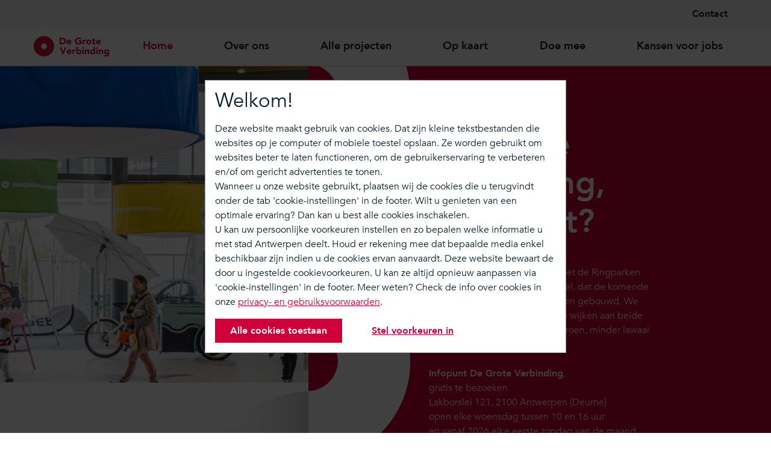

--- FILE ---
content_type: text/html; charset=UTF-8
request_url: https://degroteverbinding.be/nl
body_size: 34929
content:
<!DOCTYPE html><html class="hydrated" lang="nl"><head><meta charset="utf-8"><style data-styles="">cookie-table,cookie-category,cookie-consent,cookie-content-blocker{visibility:hidden}.hydrated{visibility:inherit}</style><meta http-equiv="x-ua-compatible" content="ie=edge"><meta name="viewport" content="width=device-width,initial-scale=1"><style>.mobile .m-overlay__inner{min-height:calc(100vh)}.mobile table{table-layout:fixed}.mobile table th:nth-of-type(4){width:40%}.mobile table td{word-break:break-all}.cookieconsent{-ms-overflow-style:none;scrollbar-width:none}.cookieconsent::-webkit-scrollbar{display:none}.a-button--tiny{font-size:1rem!important}.accept-all-cookies-wrapper{display:-ms-flexbox;display:flex;-ms-flex-pack:center;justify-content:center;-ms-flex-line-pack:center;align-content:center;-ms-flex-direction:column;flex-direction:column}.accepted{display:none}.modal-xxl{width:37.5rem!important}.category-item .category-item-nav{padding:.625rem .25rem .625rem .25rem;background-color:#f3f3f3;cursor:pointer}.category-item .category-item-name{padding-left:1.5rem}.category-item .category-item-name h2{line-height:1.5}.category-item .category-item-name h2 .fa{font-size:1.5rem;padding-right:1.125rem;display:inline}.category-item .category-item-description{-ms-transition:max-height .2s ease-out;-webkit-transition:max-height .2s ease-out;transition:max-height .2s ease-out;max-height:0;overflow:hidden}.category-item .category-item-description td{vertical-align:top;font-size:.9rem;display:table-cell;line-height:1.1rem}.category-item .category-item-description tr td:first-of-type{width:15%}.category-item .category-item-description tr td:nth-of-type(2),.category-item .category-item-description tr td:nth-of-type(3){width:10%}.category-item .category-item-description tr td:nth-of-type(4){width:65%}.category-item .category-item-description .sub-cookies{border:none;border-collapse:collapse}.category-item .category-item-description .sub-cookies tr{height:1.75rem;border-bottom:1px solid #d8d8d8}.category-item .category-item-description .sub-cookies tr td{padding:0;line-height:1.5rem}.category-item .category-item-description.open{max-height:9000px}.a-switch{-ms-flex-pack:justify;justify-content:space-between}.a-switch .a-switch__label{-ms-flex:auto;flex:auto}@media only screen and (max-width:768px){.m-modal{margin-top:50%}}.row{display:-webkit-box;display:-ms-flexbox;display:flex;-ms-flex:0 1 auto;flex:0 1 auto;-webkit-box-orient:horizontal;-webkit-box-direction:normal;-ms-flex-direction:row;flex-direction:row;-ms-flex-wrap:wrap;flex-wrap:wrap;margin-right:-.5rem;margin-left:-.5rem}.col-md-4,.col-md-8,.col-xs-6,.col-xs-12,.row{-webkit-box-sizing:border-box;box-sizing:border-box;-webkit-box-flex:0}.col-md-4,.col-md-8,.col-xs-6,.col-xs-12{-ms-flex:0 0 auto;flex:0 0 auto;padding-right:.5rem;padding-left:.5rem}.col-xs-12{-ms-flex-preferred-size:100%;flex-basis:100%;max-width:100%}.col-xs-6{-ms-flex-preferred-size:50%;flex-basis:50%;max-width:50%}.col-md-8{-ms-flex-preferred-size:66.66666667%;flex-basis:66.66666667%;max-width:66.66666667%}.col-md-4{-ms-flex-preferred-size:33.33333333%;flex-basis:33.33333333%;max-width:33.33333333%}</style><link rel="apple-touch-icon" sizes="60x60" href="/style/favicon/apple-icon-60x60.png"><link rel="apple-touch-icon" sizes="72x72" href="/style/favicon/apple-icon-72x72.png"><link rel="apple-touch-icon" sizes="76x76" href="/style/favicon/apple-icon-76x76.png"><link rel="apple-touch-icon" sizes="114x114" href="/style/favicon/apple-icon-114x114.png"><link rel="apple-touch-icon" sizes="120x120" href="/style/favicon/apple-icon-120x120.png"><link rel="apple-touch-icon" sizes="144x144" href="/style/favicon/apple-icon-144x144.png"><link rel="apple-touch-icon" sizes="152x152" href="/style/favicon/apple-icon-152x152.png"><link rel="apple-touch-icon" sizes="180x180" href="/style/favicon/apple-icon-180x180.png"><link rel="icon" type="image/png" sizes="192x192" href="/style/favicon/android-icon-192x192.png"><link rel="icon" type="image/png" sizes="32x32" href="/style/favicon/favicon-32x32.png"><link rel="icon" type="image/png" sizes="96x96" href="/style/favicon/favicon-96x96.png"><link rel="icon" type="image/png" sizes="16x16" href="/style/favicon/favicon-16x16.png"><link rel="manifest" href="/style/favicon/manifest.json"><meta name="msapplication-TileColor" content="#ffffff"><meta name="msapplication-TileImage" content="/style/favicon/ms-icon-144x144.png"><meta name="theme-color" content="#ffffff"><link rel="stylesheet" type="text/css" href="/style/css/leaflet.css"><link rel="stylesheet" type="text/css" href="/style/css/main.min.css"><link rel="stylesheet" type="text/css" href="/style/css/main.responsive.min.css"><!-- Google Tag Manager --> <!-- End Google Tag Manager --><base href="/"><link href="styles.e3efbb8a3938eb8ecdd5.bundle.css" rel="stylesheet"><script type="text/javascript" charset="utf-8" async="" src="0.4a2b31799334704a9995.chunk.js"></script><script type="text/javascript" charset="utf-8" async="" src="6.e917a9abfe372f463e73.chunk.js"></script><title>De Grote Verbinding, wat is dat?</title><meta name="og:title" content="De Grote Verbinding, wat is dat?"><meta name="twitter:title" content="De Grote Verbinding, wat is dat?"><meta name="description" content="De Grote Verbinding brengt de Oosterweelverbinding samen met de Ringparken en de Scheldebrug in één geheel, dat de komende jaren verder wordt uitgetekend en gebouwd. We verbinden bestaande en nieuwe wijken aan beide kanten van de Ring, met meer groen, minder lawaai en schonere lucht.&nbsp;


Infopunt De Grote Verbinding,&nbsp;
gratis te bezoeken
Lakborslei 121, 2100 Antwerpen (Deurne)
open elke woensdag tussen 10 en 16 uur
en vanaf 2026 elke eerste zondag van de maand

&nbsp;
"><meta name="og:description" content="De Grote Verbinding brengt de Oosterweelverbinding samen met de Ringparken en de Scheldebrug in één geheel, dat de komende jaren verder wordt uitgetekend en gebouwd. We verbinden bestaande en nieuwe wijken aan beide kanten van de Ring, met meer groen, minder lawaai en schonere lucht.&nbsp;


Infopunt De Grote Verbinding,&nbsp;
gratis te bezoeken
Lakborslei 121, 2100 Antwerpen (Deurne)
open elke woensdag tussen 10 en 16 uur
en vanaf 2026 elke eerste zondag van de maand

&nbsp;
"><meta name="twitter:description" content="De Grote Verbinding brengt de Oosterweelverbinding samen met de Ringparken en de Scheldebrug in één geheel, dat de komende jaren verder wordt uitgetekend en gebouwd. We verbinden bestaande en nieuwe wijken aan beide kanten van de Ring, met meer groen, minder lawaai en schonere lucht.&nbsp;


Infopunt De Grote Verbinding,&nbsp;
gratis te bezoeken
Lakborslei 121, 2100 Antwerpen (Deurne)
open elke woensdag tussen 10 en 16 uur
en vanaf 2026 elke eerste zondag van de maand

&nbsp;
"><meta name="og:image" content="https://degroteverbinding.be/files/download/7e57926e-5891-4f7c-8d11-5be372db8bff"><meta name="twitter:image" content="https://degroteverbinding.be/files/download/7e57926e-5891-4f7c-8d11-5be372db8bff"><meta name="og:url" content="https://degroteverbinding.be/nl"><meta name="robots" content="index"><link rel="apple-touch-icon" href="style/favicon/favicon.svg"><link rel="shortcut icon" href="style/favicon/favicon.svg"><style>[_nghost-c0] {
      display: block;
      position: relative;
    }

    .ngurtl[_nghost-c0] {
      direction: rtl;
    }
    
    .nguvertical[_ngcontent-c0] {
      flex-direction: column;
    }

    .ngucarousel[_ngcontent-c0]   .ngucarousel-inner[_ngcontent-c0] {
      position: relative;
      overflow: hidden;
    }
    .ngucarousel[_ngcontent-c0]   .ngucarousel-inner[_ngcontent-c0]   .ngucarousel-items[_ngcontent-c0] {
      position: relative;
      display: flex;
    }

    .banner[_ngcontent-c0]   .ngucarouselPointDefault[_ngcontent-c0]   .ngucarouselPoint[_ngcontent-c0] {
      position: absolute;
      width: 100%;
      bottom: 20px;
    }
    .banner[_ngcontent-c0]   .ngucarouselPointDefault[_ngcontent-c0]   .ngucarouselPoint[_ngcontent-c0]   li[_ngcontent-c0] {
      background: rgba(255, 255, 255, 0.55);
    }
    .banner[_ngcontent-c0]   .ngucarouselPointDefault[_ngcontent-c0]   .ngucarouselPoint[_ngcontent-c0]   li.active[_ngcontent-c0] {
      background: white;
    }
    .banner[_ngcontent-c0]   .ngucarouselPointDefault[_ngcontent-c0]   .ngucarouselPoint[_ngcontent-c0]   li[_ngcontent-c0]:hover {
      cursor: pointer;
    }

    .ngucarouselPointDefault[_ngcontent-c0]   .ngucarouselPoint[_ngcontent-c0] {
      list-style-type: none;
      text-align: center;
      padding: 12px;
      margin: 0;
      white-space: nowrap;
      overflow: auto;
      box-sizing: border-box;
    }
    .ngucarouselPointDefault[_ngcontent-c0]   .ngucarouselPoint[_ngcontent-c0]   li[_ngcontent-c0] {
      display: inline-block;
      border-radius: 50%;
      background: rgba(0, 0, 0, 0.55);
      padding: 4px;
      margin: 0 4px;
      transition-timing-function: cubic-bezier(0.17, 0.67, 0.83, 0.67);
      transition: 0.4s;
    }
    .ngucarouselPointDefault[_ngcontent-c0]   .ngucarouselPoint[_ngcontent-c0]   li.active[_ngcontent-c0] {
      background: #6b6b6b;
      transform: scale(1.8);
    }
    .ngucarouselPointDefault[_ngcontent-c0]   .ngucarouselPoint[_ngcontent-c0]   li[_ngcontent-c0]:hover {
      cursor: pointer;
    }</style><style>[_nghost-c1] {
        display: inline-block;
        white-space: initial;
        vertical-align: top;
    }</style></head><body><!-- Google Tag Manager (noscript) --> <!-- End Google Tag Manager (noscript) --><app ng-version="5.2.1"><span aria-hidden="true" id="top" tabindex="-1"></span>

<app-header>
<!----><header aria-label="Secondary header" class="o-menu-secondary hidden-sm-down">
	<div class="o-menu-secondary__header u-wrapper u-wrapper--lg">
		
		<!---->
	<button class="sr-only sr-only-focusable a-button-negative o-header__button o-header__button-skip" translate="">
		Sla navigatie over
	</button>


		
		<ul class="m-nav-tabs m-nav-tabs--right">
			<!----><li>
				<a routerlinkactive="is-active" href="/nl/contact-dgv">Contact</a>
			</li>
			
		</ul>
	</div>
</header>


<!---->


<!----><div class="o-menu">
	<div class="o-menu__header u-wrapper u-wrapper--lg">
		
		<a class="o-menu__logo u-margin-right-lg" title="Home" href="/nl">
			<!----><img alt="De Grote Verbinding" src="/style/img/dgv-logo.svg">
			<!---->
		</a>

		
		<!----><nav class="o-menu__nav">

			
			<div class="o-menu__nav-toggle u-wrapper u-wrapper--lg">
				<span class="fa fa-bars" role="button" tabindex="1" aria-label="Menu"></span>
			</div>

			
			<ul class="m-nav-tabs m-nav-tabs--left">
				<li prefetchcontent="home" routerlinkactive="is-active" class="is-active">
					<a translate="" href="/nl">Home</a>
				</li>
				<!----><li routerlinkactive="is-active">
					<a href="/nl/over-ons">Over ons</a>
				</li><li routerlinkactive="is-active">
					<a href="/nl/projecten">Alle projecten</a>
				</li><li routerlinkactive="is-active">
					<a href="/nl/op-kaart">Op kaart</a>
				</li><li routerlinkactive="is-active">
					<a href="/nl/doe-mee">Doe mee</a>
				</li><li routerlinkactive="is-active">
					<a href="/nl/kansen-voor-jobs">Kansen voor jobs</a>
				</li>
				<!----><li class="hidden-md-up" routerlinkactive="is-active">
					<a href="/nl/contact-dgv">Contact</a>
				</li>
			</ul>
		</nav>
	</div>
</div>

<!---->
</app-header>

<main id="main-content">
	<router-outlet></router-outlet><home-page><!----><am-banner><!---->

<!---->

<!----><div class="o-hero">
	<div class="o-hero__visual" style="background-image: url(&quot;files/download/7e57926e-5891-4f7c-8d11-5be372db8bff&quot;);">
		<div class="o-hero__visual__sponsors">
			<a aria-label="Logo Antwerpen" class="a-logo a-logo--antwerp u-margin-right" href="https://www.antwerpen.be/" role="img" target="_blank">
				<img alt="Logo Stad Antwerpen" height="50" src="/style/img/logos/antwerpen.svg" width="50">
			</a>
			<a aria-label="Logo Vlaamse Overheid" class="a-logo a-logo--flanders" href="https://www.vlaanderen.be/" role="img" target="_blank">
				<img alt="Logo Vlaamse Overheid" height="50" src="/style/img/logos/vlaanderen.svg" width="50">
			</a>
		</div>
	</div>

	<div class="o-hero__text">
		<h1 class="u-margin-bottom">
			De Grote Verbinding, wat is dat?
		</h1>

		<div class="u-margin-bottom-lg"><p>De Grote Verbinding brengt de Oosterweelverbinding samen met de Ringparken en de Scheldebrug in één geheel, dat de komende jaren verder wordt uitgetekend en gebouwd. We verbinden bestaande en nieuwe wijken aan beide kanten van de Ring, met meer groen, minder lawaai en schonere lucht.&nbsp;</p>

<p><br>
<strong>Infopunt De Grote Verbinding</strong>,&nbsp;<br>
gratis te bezoeken<br>
Lakborslei 121, 2100 Antwerpen (Deurne)<br>
open elke woensdag tussen 10 en 16 uur<br>
en vanaf 2026 elke eerste zondag van de maand</p>

<p>&nbsp;</p>
</div>

		<!----><div>
			<!----><a class="a-button u-margin-right u-margin-bottom a-button--primary" title="Bekijk de projecten" href="/nl/projecten">
				Bekijk de projecten
			</a><a class="a-button u-margin-right u-margin-bottom a-button--secondary a-button--inverted" title="Kansen voor jobs" href="/nl/kansen-voor-jobs/over">
				Kansen voor jobs
			</a>
		</div>
	</div>
</div>

</am-banner>

<am-spinner addclass="u-display-block"><!----></am-spinner>

<!----><!---->
	<!---->

	<!----><section class="o-projects-cta u-padding-left">
			<div class="o-projects-cta__text">
				<div class="o-projects-cta__text__inner">
					<h2 class="u-margin-bottom">Deze projecten maken De Grote Verbinding</h2>

					<!----><p class="u-margin-bottom">Ontdek de projecten op de kaart of ga naar het overzicht om alle bijhorende projecten te bekijken.</p>

					<a class="a-button a-button--primary a-button--primary a-button--inverted" title="Op kaart" href="/nl/op-kaart">
						Bekijk de projecten op kaart
					</a>
				</div>
			</div>
			<div class="o-projects-cta__visual">
				<img alt="Map van alle DGV projecten" src="/style/img/home/DGV_projecten_alles.svg">
			</div>
	</section>

	<!---->

	<!----><section class="a-section--gray u-text-center u-padding-xx">
		<div class="u-wrapper u-wrapper--lg">
			<h2 class="u-text-primary u-margin-bottom-lg" translate="">Doe mee</h2>

			<div class="m-participations u-margin-bottom-lg u-text-left">
				<!----><am-participation-small class="m-participation"><!----><a class="m-card--clickable" aria-label="Infomoment start werken Merksemse Tuinen (eerste deel)" href="/nl/projecten/ringpark-groenendaal/doe-mee/rpgd-mt-infomoment-start-werken">
	<div class="m-participation-highlighted-wrapper">
		<figure class="m-participation__image" style="background-image: url(&quot;files/download/640d1d85-9e73-49b3-ab67-e16dbbc4a5fd&quot;);">
			<figcaption class="m-participation__date-small">
				<!---->
					<am-timespan timeclass="m-participation_days"><time class="m-participation_days">27 januari</time></am-timespan>
				
				<!---->
			</figcaption>
		</figure>
		<section class="m-participation__content">
			<header class="u-margin-bottom-sm">
				<!----><span class="m-participation__parent-link">
					Ringpark Groenendaal
					<i aria-label="Angle right icon" class="fa fa-angle-right"></i>
				</span>
				<h6>Infomoment start werken Merksemse Tuinen (eerste deel)</h6>
			</header>
			<article class="u-margin-bottom">
				<p class="u-margin-top-sm">
					<small class="u-display-flex u-text-darkgrey">
						<i class="fa fa-calendar u-margin-right-xs u-line-height-sm" aria-label="Datum"></i>
						<!---->
							<span class="u-flex-1">
								<span class="u-display-inline-block">
									<!----><span>27 januari 2026, 17.00 uur</span>
									<!----> -
								</span>
								<span class="u-display-inline-block">
									<!----><span>19.00 uur</span>
									<!---->
									<!---->
								</span>
							</span>
						
						<!---->
					</small>
					<small class="u-text-darkgrey">
						<i class="fa fa-map-marker u-margin-right-xs" aria-label="Locatie"></i>Seniorenlokaal Distelhoek, Oortbroek 2 Merksem
					</small>
				</p>
			</article>
			<a class="a-link has-icon-right" translate="" aria-label="Infomoment start werken Merksemse Tuinen (eerste deel)" href="/nl/projecten/ringpark-groenendaal/doe-mee/rpgd-mt-infomoment-start-werken">
				Meer weten<i class="fa fa-angle-right" i=""></i>
			</a>
		</section>
	</div>
</a>
</am-participation-small><am-participation-small class="m-participation"><!----><a class="m-card--clickable" aria-label="JobStart, vind de technische job of opleiding die bij je past" href="/nl/kansen-voor-jobs/doe-mee/dgv-jobs-jobstart-beurs-werkzoekenden-202602">
	<div class="m-participation-highlighted-wrapper">
		<figure class="m-participation__image" style="background-image: url(&quot;files/download/aec28441-7526-4352-8b74-d67dfb0fa877&quot;);">
			<figcaption class="m-participation__date-small">
				<!---->
					<am-timespan timeclass="m-participation_days"><time class="m-participation_days">04 februari</time></am-timespan>
				
				<!---->
			</figcaption>
		</figure>
		<section class="m-participation__content">
			<header class="u-margin-bottom-sm">
				<!----><span class="m-participation__parent-link">
					Een job in de bouw iets voor jou?
					<i aria-label="Angle right icon" class="fa fa-angle-right"></i>
				</span>
				<h6>JobStart, vind de technische job of opleiding die bij je past</h6>
			</header>
			<article class="u-margin-bottom">
				<p class="u-margin-top-sm">
					<small class="u-display-flex u-text-darkgrey">
						<i class="fa fa-calendar u-margin-right-xs u-line-height-sm" aria-label="Datum"></i>
						<!---->
							<span class="u-flex-1">
								<span class="u-display-inline-block">
									<!----><span>04 februari 2026, 10.00 uur</span>
									<!----> -
								</span>
								<span class="u-display-inline-block">
									<!----><span>14.00 uur</span>
									<!---->
									<!---->
								</span>
							</span>
						
						<!---->
					</small>
					<small class="u-text-darkgrey">
						<i class="fa fa-map-marker u-margin-right-xs" aria-label="Locatie"></i>Infopunt De Grote Verbinding, Lakborslei 121, 2100 Deurne
					</small>
				</p>
			</article>
			<a class="a-link has-icon-right" translate="" aria-label="JobStart, vind de technische job of opleiding die bij je past" href="/nl/kansen-voor-jobs/doe-mee/dgv-jobs-jobstart-beurs-werkzoekenden-202602">
				Meer weten<i class="fa fa-angle-right" i=""></i>
			</a>
		</section>
	</div>
</a>
</am-participation-small><am-participation-small class="m-participation"><!----><a class="m-card--clickable" aria-label="Doedagen Jobs in De Grote Verbinding - start 9 februari 2026" href="/nl/kansen-voor-jobs/doe-mee/jobsin-dgv-doedagen-1">
	<div class="m-participation-highlighted-wrapper">
		<figure class="m-participation__image" style="background-image: url(&quot;files/download/c5b9a4cd-eb1a-464c-95da-8df27db23069&quot;);">
			<figcaption class="m-participation__date-small">
				<!---->
					<am-timespan timeclass="m-participation_days"><time class="m-participation_days">09 - 10 februari</time></am-timespan>
				
				<!---->
			</figcaption>
		</figure>
		<section class="m-participation__content">
			<header class="u-margin-bottom-sm">
				<!----><span class="m-participation__parent-link">
					Een job in de bouw iets voor jou?
					<i aria-label="Angle right icon" class="fa fa-angle-right"></i>
				</span>
				<h6>Doedagen Jobs in De Grote Verbinding - start 9 februari 2026</h6>
			</header>
			<article class="u-margin-bottom">
				<p class="u-margin-top-sm">
					<small class="u-display-flex u-text-darkgrey">
						<i class="fa fa-calendar u-margin-right-xs u-line-height-sm" aria-label="Datum"></i>
						<!---->
							<span class="u-flex-1">
								<span class="u-display-inline-block">
									<!----><span>09 februari 2026, 07.00 uur</span>
									<!----> -
								</span>
								<span class="u-display-inline-block">
									<!---->
									<!----><span>10 februari 2026, 14.00 uur</span>
									<!---->
								</span>
							</span>
						
						<!---->
					</small>
					<small class="u-text-darkgrey">
						<i class="fa fa-map-marker u-margin-right-xs" aria-label="Locatie"></i>De Werfkeet, Vlijtstraat 52, 2018 Antwerpen - Opleidingscentrum VDAB
					</small>
				</p>
			</article>
			<a class="a-link has-icon-right" translate="" aria-label="Doedagen Jobs in De Grote Verbinding - start 9 februari 2026" href="/nl/kansen-voor-jobs/doe-mee/jobsin-dgv-doedagen-1">
				Meer weten<i class="fa fa-angle-right" i=""></i>
			</a>
		</section>
	</div>
</a>
</am-participation-small>
			</div>

			<button class="a-button a-button--primary a-button--inverted" translate="" tabindex="0">Bekijk alle momenten</button>
		</div>
	</section>

	<!---->

	<!----><section class="a-section u-padding-xx">
		<div class="u-wrapper u-wrapper--lg">
			<!----><h2 class="u-text-primary" translate="">In de kijker</h2>
			<!---->

			<am-slider><ngu-carousel class="m-slider banner ngucarouselIkhQso" _nghost-c0=""><div _ngcontent-c0="" class="ngucarousel"><div _ngcontent-c0="" class="ngucarousel-inner"><div _ngcontent-c0="" class="ngucarousel-items" style="touch-action: pan-y; user-select: none; -webkit-user-drag: none; -webkit-tap-highlight-color: rgba(0, 0, 0, 0);"><!----><ngu-item ngucarouselitem="" class="m-slider-item item" _nghost-c1="">
		<article class="m-spotlight">
			
			<!----><div aria-label="Spotlight thumbnail" class="m-spotlight__header" role="img" style="background-image: url(&quot;files/download/e0a3b18b-1b3e-41b6-b225-bd3a84b36fe0&quot;);">
			</div>
			
			<!---->
			
			<!---->
			
			<div class="m-spotlight__content">
				<!---->

				<!----><h3 class="m-slider__title m-spotlight__content__title u-margin-bottom-xs">
					<!---->
					<!----><small class="m-spotlight__content__tag u-margin-bottom-xs">Doe mee</small>
					<span class="m-spotlight__content__title__text">Geef een spreekbeurt over dieren in De Grote Verbinding</span>
				
				</h3>

				<!---->

				<div>
					<!----><a class="a-link has-icon-right u-margin-right-lg" href="/nl/projecten/ringpark-groene-vesten/doe-mee/spreekbeurt">
						<!----><span translate="">Lees meer<i class="fa fa-angle-right" i=""></i></span>
						<!---->
					</a>

					<!---->

					<!---->

					<!---->
				</div>
			</div>
		</article>
	</ngu-item><ngu-item ngucarouselitem="" class="m-slider-item item" _nghost-c1="">
		<article class="m-spotlight">
			
			<!----><div aria-label="Spotlight thumbnail" class="m-spotlight__header" role="img" style="background-image: url(&quot;files/download/1d4728ad-e99d-446d-8c9e-37b7071b6a06&quot;);">
			</div>
			
			<!---->
			
			<!---->
			
			<div class="m-spotlight__content">
				<!---->

				<!----><h3 class="m-slider__title m-spotlight__content__title u-margin-bottom-xs">
					<!---->
					<!----><small class="m-spotlight__content__tag u-margin-bottom-xs">Doe mee</small>
					<span class="m-spotlight__content__title__text">Kom naar het infopunt De Grote Verbinding</span>
				
				</h3>

				<!---->

				<div>
					<!----><a class="a-link has-icon-right u-margin-right-lg" href="/nl/projecten/ringpark-schijn/doe-mee/dgv-infopunt">
						<!----><span translate="">Lees meer<i class="fa fa-angle-right" i=""></i></span>
						<!---->
					</a>

					<!---->

					<!---->

					<!---->
				</div>
			</div>
		</article>
	</ngu-item><ngu-item ngucarouselitem="" class="m-slider-item item" _nghost-c1="">
		<article class="m-spotlight">
			
			<!----><div aria-label="Spotlight thumbnail" class="m-spotlight__header" role="img" style="background-image: url(&quot;files/download/15ca014d-8ce2-4287-a36a-7fd253473cca&quot;);">
			</div>
			
			<!---->
			
			<!---->
			
			<div class="m-spotlight__content">
				<!---->

				<!----><h3 class="m-slider__title m-spotlight__content__title u-margin-bottom-xs">
					<!---->
					<!----><small class="m-spotlight__content__tag u-margin-bottom-xs">Nieuws</small>
					<span class="m-spotlight__content__title__text">Is werken in de bouw iets voor mij? Ontdek het op de Doedagen.</span>
				
				</h3>

				<!---->

				<div>
					<!----><a class="a-link has-icon-right u-margin-right-lg" href="/nl/kansen-voor-jobs/media/dgv-jobs-doedagen-info">
						<!----><span translate="">Lees meer<i class="fa fa-angle-right" i=""></i></span>
						<!---->
					</a>

					<!---->

					<!---->

					<!---->
				</div>
			</div>
		</article>
	</ngu-item><ngu-item ngucarouselitem="" class="m-slider-item item" _nghost-c1="">
		<article class="m-spotlight">
			
			<!----><div aria-label="Spotlight thumbnail" class="m-spotlight__header" role="img" style="background-image: url(&quot;files/download/4aa08b77-0efa-48b4-bb9e-e652ed066180&quot;);">
			</div>
			
			<!---->
			
			<!---->
			
			<div class="m-spotlight__content">
				<!---->

				<!----><h3 class="m-slider__title m-spotlight__content__title u-margin-bottom-xs">
					<!---->
					<!----><small class="m-spotlight__content__tag u-margin-bottom-xs">Doe mee</small>
					<span class="m-spotlight__content__title__text">Schrijf je in voor de infosessie ‘Bouwwijzer’ en ontdek alles over opleidingen en werken in de bouw.</span>
				
				</h3>

				<!---->

				<div>
					<!----><a class="a-link has-icon-right u-margin-right-lg" href="/nl/kansen-voor-jobs/doe-mee/dgv-jobs-doemee-moment-bouwwijzer-versie-2">
						<!----><span translate="">Lees meer<i class="fa fa-angle-right" i=""></i></span>
						<!---->
					</a>

					<!---->

					<!---->

					<!---->
				</div>
			</div>
		</article>
	</ngu-item><ngu-item ngucarouselitem="" class="m-slider-item item" _nghost-c1="">
		<article class="m-spotlight">
			
			<!----><div aria-label="Spotlight thumbnail" class="m-spotlight__header" role="img" style="background-image: url(&quot;files/download/c9d90e60-6f3e-4205-a6a8-8c290bdc393a&quot;);">
			</div>
			
			<!---->
			
			<!---->
			
			<div class="m-spotlight__content">
				<!---->

				<!----><h3 class="m-slider__title m-spotlight__content__title u-margin-bottom-xs">
					<!---->
					<!----><small class="m-spotlight__content__tag u-margin-bottom-xs">Doe mee</small>
					<span class="m-spotlight__content__title__text">'t Schijn stinkt NIET!</span>
				
				</h3>

				<!---->

				<div>
					<!----><a class="a-link has-icon-right u-margin-right-lg" href="/nl/projecten/ringpark-schijn/doe-mee/dgv-20251213-tschijnstinktniet">
						<!----><span translate="">Lees meer<i class="fa fa-angle-right" i=""></i></span>
						<!---->
					</a>

					<!---->

					<!---->

					<!---->
				</div>
			</div>
		</article>
	</ngu-item><ngu-item ngucarouselitem="" class="m-slider-item item" _nghost-c1="">
		<article class="m-spotlight">
			
			<!----><div aria-label="Spotlight thumbnail" class="m-spotlight__header" role="img" style="background-image: url(&quot;files/download/f56173b8-26ee-4ed5-8620-c98956c3152a&quot;);">
			</div>
			
			<!---->
			
			<!---->
			
			<div class="m-spotlight__content">
				<!---->

				<!----><h3 class="m-slider__title m-spotlight__content__title u-margin-bottom-xs">
					<!---->
					<!----><small class="m-spotlight__content__tag u-margin-bottom-xs">Nieuws</small>
					<span class="m-spotlight__content__title__text">Bouwtalent: kom binnen voor persoonlijk advies over werken in de bouw</span>
				
				</h3>

				<!---->

				<div>
					<!----><a class="a-link has-icon-right u-margin-right-lg" href="/nl/kansen-voor-jobs/media/dgv-jobs-bouwtalent-kom-langs">
						<!----><span translate="">Lees meer<i class="fa fa-angle-right" i=""></i></span>
						<!---->
					</a>

					<!---->

					<!---->

					<!---->
				</div>
			</div>
		</article>
	</ngu-item></div><div _ngcontent-c0="" style="clear: both"></div></div><button ngucarouselprev="" class="leftRs" aria-label="Vorige slide" style="display: none;">&lt;</button><button ngucarouselnext="" class="rightRs" aria-label="Volgende slide" style="display: block;">&gt;</button></div><!----><div _ngcontent-c0="" class="ngucarouselPointDefault"><ul _ngcontent-c0="" class="ngucarouselPoint"><!----><li _ngcontent-c0="" class="active"></li><li _ngcontent-c0=""></li><li _ngcontent-c0=""></li><li _ngcontent-c0=""></li><li _ngcontent-c0=""></li><li _ngcontent-c0=""></li></ul></div><style _ngcontent-c0=""> @media (max-width:767px){.ngucarouselIkhQso > .ngucarousel > .ngucarousel-inner > .ngucarousel-items .item {flex: 0 0 100%}}
                    @media (min-width:768px){.ngucarouselIkhQso > .ngucarousel > .ngucarousel-inner > .ngucarousel-items > .item {flex: 0 0 100%}}
                    @media (min-width:992px){.ngucarouselIkhQso > .ngucarousel > .ngucarousel-inner > .ngucarousel-items > .item {flex: 0 0 50%}}
                    @media (min-width:1200px){.ngucarouselIkhQso > .ngucarousel > .ngucarousel-inner > .ngucarousel-items > .item {flex: 0 0 33.333333333333336%}}</style><style _ngcontent-c0=""></style></ngu-carousel>
</am-slider>
		</div>
	</section>


</home-page>
</main>

<cookie-consent-component><cookie-consent class="aui hydrated" role="alert"><div class="m-overlay is-active"><div class="m-overlay__inner cookieconsent"><div class="m-modal m-modal--large"><div class="m-modal__content"><div><div class="m-modal__body"><h1 class="h3 u-margin-bottom">Welkom!</h1><p class="u-margin-bottom"><p>Deze website maakt gebruik van cookies. Dat zijn kleine tekstbestanden die websites op je computer of mobiele toestel opslaan. Ze&nbsp;worden gebruikt om websites beter te laten functioneren, om de gebruikerservaring te verbeteren en/of om gericht advertenties te tonen.</p>

<p>Wanneer u onze website gebruikt, plaatsen wij de cookies die u terugvindt onder de tab 'cookie-instellingen' in de footer.&nbsp;Wilt u genieten van een optimale ervaring? Dan kan u best alle cookies inschakelen.</p>

<p>U kan uw persoonlijke voorkeuren instellen en zo bepalen welke informatie u met stad Antwerpen deelt. Houd er rekening mee dat bepaalde media enkel beschikbaar zijn indien u de cookies ervan aanvaardt. Deze website bewaart de door u ingestelde cookievoorkeuren. U kan ze altijd opnieuw aanpassen via 'cookie-instellingen' in de footer. Meer weten? Check de info over cookies in onze <a href="https://www.degroteverbinding.be/nl/privacy-gebruiksvoorwaarden-dgv" target="_self">privacy- en gebruiksvoorwaarden</a>.</p>
</p></div><div class="m-modal__footer"><button class="a-button u-margin-right">Alle cookies toestaan</button><button class="a-button a-button--transparent">Stel voorkeuren in</button></div></div></div></div></div></div></cookie-consent>
</cookie-consent-component>

<!----><footer><div class="a-section a-section a-section--lg u-no-margin-top u-no-margin-bottom">
	<button class="sr-only sr-only-focusable a-button-negative o-header__button o-header__button-skip" translate="">
		Sla footer over
	</button>
	<!----><dgv-ctabanner><div class="o-newsletter-cta">
    <div aria-label="circle-half-shadow" class="o-newsletter-cta__text" role="img">
        <div class="o-newsletter-cta__text__inner">
            <h2 class="u-margin-bottom" translate="">Blijf op de hoogte over De Grote Verbinding</h2>
            <a class="a-button a-button--primary" target="_blank" translate="" href="https://confirmsubscription.com/h/j/C231486ECF4152FF" aria-label="Ontvang de nieuwsbrief" title="Ontvang de nieuwsbrief">Ontvang de nieuwsbrief</a>
        </div>
    </div>
    <div aria-label="circle-half" class="o-newsletter-cta__visual" role="img"></div>
</div>
</dgv-ctabanner>
	<!----><dgv-partners><!----><section class="a-section--gray">
	<div class="u-wrapper u-wrapper--lg u-padding-top-lg u-padding-bottom-lg u-text-center">
		<!----><a class="a-logo u-margin" target="_blank" href="https://www.antwerpen.be">
			<img height="50" src="files/download/37654f15-877e-45dc-a971-a0421c37ff3e" alt="A-stad">
		</a><a class="a-logo u-margin" target="_blank" href="https://www.vlaanderen.be/">
			<img height="50" src="files/download/b14c317c-a70e-476a-8606-1a6631d95eb7" alt="Vlaamse overheid">
		</a><a class="a-logo u-margin" target="_blank" href="https://www.oosterweelverbinding.be/">
			<img height="50" src="files/download/8a773c0f-1e37-460f-8aaf-ebc81da06559" alt="Lantis">
		</a><a class="a-logo u-margin" target="_blank" href="https://wegenenverkeer.be/">
			<img height="50" src="files/download/f9b254ce-1ea7-436d-9e32-ad7f17a35ef8" alt="Agentschap Wegen en Verkeer">
		</a><a class="a-logo u-margin" target="_blank" href="https://www.vlaamsewaterweg.be/">
			<img height="50" src="files/download/317965da-3faa-4f7b-bbf9-f6e3143789bd" alt="De Vlaamse Waterweg nv">
		</a><a class="a-logo u-margin" target="_blank" href="https://www.belgiantrain.be/nl">
			<img height="50" src="files/download/3230dcf1-fe31-4851-924f-255deadf7f2a" alt="NMBS">
		</a><a class="a-logo u-margin" target="_blank" href="https://www.delijn.be/nl/">
			<img height="50" src="files/download/50a841fa-e2fd-49e1-b8c0-5f45d6bfce9e" alt="De Lijn">
		</a>
	</div>
</section>
</dgv-partners>
	<div class="o-footer">
		<div class="o-footer__container u-wrapper u-wrapper--lg">
			<section class="o-footer__section">
				<!----><a class="o-footer__label" href="mailto:info@degroteverbinding.be" aria-label="info@degroteverbinding.be">
					<span>info@degroteverbinding.be</span>
				</a>
				<!----><a class="o-footer__label" href="tel:03 22 11 333" aria-label="03 22 11 333">
					<span>T: 03 22 11 333</span>
				</a>
			</section>
			<section class="o-footer__section">
				<!----><a aria-label="" class="o-footer__label" href="/privacy-gebruiksvoorwaarden-dgv"><span>Privacy &amp; Gebruiksvoorwaarden</span></a>
				<!----><a aria-label="" class="o-footer__label" href="/dgv-toegankelijkheidsverklaring"><span>Toegankelijkheid</span></a>
				<a class="o-footer__label"><span>Cookie-instellingen</span></a>
			</section>
			<section class="o-footer__section">
			<ul class="m-icon-list m-icon-list--negative m-icon-list--horizontal">
				<li><!----><a target="_blank" href="https://www.instagram.com/degroteverbinding/" aria-label="Volg ons op Instagram"><span aria-label="Logo instagram" class="fa fa-instagram"></span></a></li>
				<li><!----><a target="_blank" href="https://www.facebook.com/degroteverbinding/" aria-label="Volg ons op Facebook"><span aria-label="Logo facebook" class="fa fa-facebook"></span></a></li>
			</ul>
			</section>
		</div>
		<button class="o-footer__button a-button a-button--secondary has-icon" id="footer-end" scrollto="#top" alt="Terug naar boven" aria-label="Terug naar boven">
			<i class="fa fa-arrow-up"></i>
		</button>
	</div>
</div>
</footer>
</app><script type="text/javascript" src="inline.9a0493bfc5fed1638076.bundle.js"></script><script type="text/javascript" src="polyfills.ce93cba6366cc7d46efa.bundle.js"></script><script type="text/javascript" src="main.bfb5b75fbbb9b2f67f80.bundle.js"></script></body></html>

--- FILE ---
content_type: text/css; charset=UTF-8
request_url: https://degroteverbinding.be/style/css/main.min.css
body_size: 33976
content:
/* undefined v5.1.8 */

@import url("https://cdnjs.cloudflare.com/ajax/libs/normalize/5.0.0/normalize.min.css");@import url("https://maxcdn.bootstrapcdn.com/font-awesome/4.7.0/css/font-awesome.min.css");@font-face{font-family:Avenir;font-style:normal;font-weight:bolder;src:url(https://cdn.antwerpen.be/dgv_branding_scss/fonts/Avenir-Black.svg#Avenir-Black) format("svg"),url(https://cdn.antwerpen.be/dgv_branding_scss/fonts/Avenir-Black.ttf) format("truetype"),url(https://cdn.antwerpen.be/dgv_branding_scss/fonts/Avenir-Black.woff) format("woff"),url(https://cdn.antwerpen.be/dgv_branding_scss/fonts/Avenir-Black.woff2) format("woff2")}@font-face{font-family:Avenir;font-style:normal;font-weight:400;src:url(https://cdn.antwerpen.be/dgv_branding_scss/fonts/Avenir-Book.svg#Avenir-Book) format("svg"),url(https://cdn.antwerpen.be/dgv_branding_scss/fonts/Avenir-Book.ttf) format("truetype"),url(https://cdn.antwerpen.be/dgv_branding_scss/fonts/Avenir-Book.woff) format("woff"),url(https://cdn.antwerpen.be/dgv_branding_scss/fonts/Avenir-Book.woff2) format("woff2")}@font-face{font-family:Avenir;font-style:normal;font-weight:700;src:url(https://cdn.antwerpen.be/dgv_branding_scss/fonts/Avenir-Heavy.svg#Avenir-Heavy) format("svg"),url(https://cdn.antwerpen.be/dgv_branding_scss/fonts/Avenir-Heavy.ttf) format("truetype"),url(https://cdn.antwerpen.be/dgv_branding_scss/fonts/Avenir-Heavy.woff) format("woff"),url(https://cdn.antwerpen.be/dgv_branding_scss/fonts/Avenir-Heavy.woff2) format("woff2")}.m-tag__label,.u-text-truncate{overflow:hidden;text-overflow:ellipsis;white-space:nowrap}.m-accordion.has-margins .m-accordion__tab:not(:first-child){margin-top:.5rem}.m-accordion__tab:not(:first-child){margin-top:-1px}.m-accordion__tab.is-open .m-accordion__header:after{content:'\f106'}.m-accordion__tab.is-open .m-accordion__content{border-bottom:1px solid #9a9a9a;max-height:500px}.m-accordion__header{-ms-flex-align:center;align-items:center;background-color:#fff;border:1px solid #9a9a9a;cursor:pointer;display:-ms-flexbox;display:flex;min-height:2rem;padding:.5rem 2rem .5rem .5rem;position:relative;text-align:left;transition:background .25s ease-in-out;-webkit-user-select:none;-moz-user-select:none;-ms-user-select:none;user-select:none}.m-accordion__header:hover{background-color:#f3f3f3}.m-accordion__header:after{-moz-osx-font-smoothing:grayscale;-webkit-font-smoothing:antialiased;font-family:FontAwesome;font-size:inherit;text-rendering:auto;color:#cf0039;content:'\f107';font-size:1.125rem;position:absolute;right:.75rem;top:50%;transform:translateY(-50%)}.m-accordion__content{background-color:#fff;border-bottom:none;border-left:1px solid #9a9a9a;border-right:1px solid #9a9a9a;display:block;max-height:0;overflow:auto;padding:0;transition:max-height .5s ease-out}.m-alert{padding:1rem;position:relative}.m-alert .m-alert__close{position:absolute;right:0;top:0}.m-alert .m-alert__close+*{margin-right:1.5rem}.m-alert__actions{margin-bottom:-.5rem}.m-alert__actions [class*=a-button]{margin-bottom:.5rem}.m-alert{background-color:#fae6eb;border:1px solid #cf0039}.m-alert.m-alert--success{background-color:#e6f2f0;border:1px solid #00816b}.m-alert.m-alert--warning{background-color:#fef3e6;border:1px solid #f18a00}.m-alert.m-alert--danger{background-color:#fbeae8;border:1px solid #da291c}.m-breadcrumbs:after{clear:both;content:'';display:block}.m-breadcrumbs li{display:block;float:left;margin-bottom:.5rem}.m-breadcrumbs li:not(:last-child):after{-moz-osx-font-smoothing:grayscale;-webkit-font-smoothing:antialiased;font-family:FontAwesome;font-size:inherit;text-rendering:auto;color:#9a9a9a;content:'\f105';margin:0 .5rem}.m-button-group{display:-ms-flexbox;display:flex;-ms-flex-wrap:wrap;flex-wrap:wrap;padding-bottom:1px;vertical-align:middle}.m-button-group>[class*=a-button]{z-index:1}.m-button-group>[class*=a-button]:not(.has-icon){width:auto}.m-button-group>[class*=a-button][disabled]{z-index:0}.m-button-group>[class*=a-button]:focus{z-index:2}.m-button-group>.a-button{border-right:1px solid #b00030;margin-top:-1px}.m-button-group>.a-button:last-child{border-right:none}.m-button-group>.a-button.a-button--secondary{border-color:#d1999c}.m-button-group>.a-button.a-button--success{border-color:#006e5b}.m-button-group>.a-button.a-button--warning{border-color:#cd7500}.m-button-group>.a-button.a-button--danger{border-color:#b92318}.m-button-group>.a-button.a-button--transparent{border:none}.m-button-group>.a-button-outline{margin-bottom:-1px;margin-right:-1px}.m-button-group>.a-button-outline:last-child{margin-right:0}.m-button-group>.a-button-outline:not([disabled]):active,.m-button-group>.a-button-outline:not([disabled]):focus,.m-button-group>.a-button-outline:not([disabled]):hover{z-index:1}.m-button-group--vertical{-ms-flex-direction:column;flex-direction:column}.m-button-group--vertical>.a-button{border-right:none}.m-button-group--vertical>.a-button:not(:first-child){border-top:1px solid #b00030}.m-button-group--vertical>.a-button-outline{margin-right:0}.m-button-list li:not(:last-child){margin-bottom:.5rem}.m-button-list--horizontal{display:-ms-flexbox;display:flex;-ms-flex-wrap:wrap;flex-wrap:wrap;margin-bottom:-.5rem}.m-button-list--horizontal li{margin-bottom:.5rem}.m-button-list--horizontal li:not(:last-child){margin-right:.5rem}.m-card{background-color:#fff;border:1px solid #9a9a9a}.m-card__header{padding:.5rem}.m-card__image img{display:block;width:100%}.m-card__body{padding:1rem}.m-collapsible-list ul{margin-bottom:-.33333rem;margin-top:.33333rem}.m-collapsible-list__item:not(.is-active)>.a-link,.m-collapsible-list__item:not(.is-active)>a,.o-map-filters__actions.m-collapsible-list__item:not(.is-active)>*{text-decoration:none;transition:none}.m-collapsible-list__item:not(.is-active)>.a-link:link,.m-collapsible-list__item:not(.is-active)>.a-link:visited,.m-collapsible-list__item:not(.is-active)>a:link,.m-collapsible-list__item:not(.is-active)>a:visited,.o-map-filters__actions.m-collapsible-list__item:not(.is-active)>:link,.o-map-filters__actions.m-collapsible-list__item:not(.is-active)>:visited{color:#081f2c}.m-collapsible-list__item:not(.is-active)>.a-link:active,.m-collapsible-list__item:not(.is-active)>.a-link:focus,.m-collapsible-list__item:not(.is-active)>.a-link:hover,.m-collapsible-list__item:not(.is-active)>a:active,.m-collapsible-list__item:not(.is-active)>a:focus,.m-collapsible-list__item:not(.is-active)>a:hover,.o-map-filters__actions.m-collapsible-list__item:not(.is-active)>:active,.o-map-filters__actions.m-collapsible-list__item:not(.is-active)>:focus,.o-map-filters__actions.m-collapsible-list__item:not(.is-active)>:hover{color:#b00030;text-decoration:underline}.m-collapsible-list__item.is-active>.a-link,.m-collapsible-list__item.is-active>a,.o-map-filters__actions.m-collapsible-list__item.is-active>*{font-weight:700}.m-collapsible-list__item ul.is-collapsed{display:none}.m-contact{-ms-flex-align:center;align-items:center;display:-ms-flexbox;display:flex}.m-contact__info{padding:0 .5rem}.m-datepicker{max-width:14rem;opacity:0;transform:translateY(-2rem);transition:visibility 0s ease-in-out .25s,opacity .25s ease-in-out,transform .25s ease-in-out;visibility:hidden}.m-datepicker table{border-collapse:collapse;border-spacing:0;height:100%;table-layout:fixed;width:100%}.m-datepicker__nav{display:-ms-flexbox;display:flex;height:2rem}.m-datepicker__title{-ms-flex:1;flex:1}.m-datepicker__days{border-left:1px solid #9a9a9a;border-right:1px solid #9a9a9a;height:2rem}.m-datepicker__calendar,.m-datepicker__days{background-color:#fff}.m-datepicker__calendar td{border:1px solid #9a9a9a;padding:0;position:relative}.m-datepicker__calendar td:after{content:'';display:block;margin-top:100%}.m-datepicker__calendar button{background-color:transparent;border:none;cursor:pointer;height:100%;padding:0;position:absolute;transition:background .25s ease-in-out;width:100%}.m-datepicker__calendar button:active,.m-datepicker__calendar button:hover{background-color:#f8d9e1}.m-datepicker__calendar button.is-current{background-color:#f8d9e1;color:#cf0039;font-weight:800}.m-datepicker__calendar button.is-current:active,.m-datepicker__calendar button.is-current:hover{background-color:#f8d9e1}.m-datepicker__calendar button.is-selected{background-color:#cf0039;box-shadow:0 0 0 1px #cf0039;color:#fff;font-weight:800}.m-datepicker__calendar button.is-selected:active,.m-datepicker__calendar button.is-selected:focus,.m-datepicker__calendar button.is-selected:hover{background-color:#cf0039;box-shadow:0 0 0 3px #c0dffe}.m-datepicker__calendar button.is-faded{background-color:#f3f3f3;color:#6f6f6f}.m-datepicker__calendar button.is-faded:active,.m-datepicker__calendar button.is-faded:hover{background-color:#d8d8d8}.m-datepicker__calendar button.is-unavailable,.m-datepicker__calendar button:disabled{background-color:#fff;box-shadow:none;color:#6f6f6f;cursor:not-allowed;font-weight:500}.m-datepicker__calendar button.is-unavailable:active,.m-datepicker__calendar button.is-unavailable:hover,.m-datepicker__calendar button:disabled:active,.m-datepicker__calendar button:disabled:hover{background-color:#fff}.m-datepicker.is-open{opacity:1;transform:translateY(0);transition-delay:0s;visibility:visible}.m-datepicker--fixed{box-shadow:.5rem .5rem 0 rgba(0,0,0,.1);position:absolute;right:0;top:100%;z-index:3}.m-datepicker--left{left:0;right:auto}.m-flyout{display:inline-block;position:relative}.m-flyout__content{background-color:#fff;border:1px solid #9a9a9a;box-shadow:.5rem .5rem 0 rgba(0,0,0,.1);opacity:0;position:absolute;transform:translateY(-2rem);transition:visibility 0s ease-in-out .25s,opacity .25s ease-in-out,transform .25s ease-in-out;visibility:hidden;z-index:4}.m-flyout.opens-above .m-flyout__content{box-shadow:.5rem -.5rem 0 rgba(0,0,0,.1)}.m-flyout--right .m-flyout__content{right:0}.m-flyout--full .m-flyout__content,.m-flyout--lg .m-flyout__content,.m-flyout--md .m-flyout__content,.m-flyout--sm .m-flyout__content{min-width:100%}.m-flyout--lg .m-flyout__content,.m-flyout--md .m-flyout__content,.m-flyout--sm .m-flyout__content{width:10rem}.m-flyout--scrollable .m-flyout__content{max-height:9rem;overflow-y:scroll}.m-flyout.is-open>.m-flyout__content{opacity:1;transform:translateY(0);transition-delay:0s;visibility:visible}.m-flyout__content.has-padding{padding:.66667rem 1rem}.a-input+.m-flyout__content{margin-top:-1px}.m-flyout__content.m-datepicker{border:none}.m-gallery{display:-ms-flexbox;display:flex;-ms-flex-wrap:wrap;flex-wrap:wrap;margin-left:-.5rem;width:calc(100% + 1rem)}.m-gallery:after{clear:both;content:'';display:block}.m-gallery__item{margin:0 .5rem 1rem;width:calc(33.33333% - 1rem)}.m-gallery__item .a-link,.m-gallery__item .o-map-filters__actions>*,.m-gallery__item a{display:block}.m-gallery__item img{max-height:100%;max-width:100%}.m-gallery__item.m-gallery__item--preview{height:auto;margin-right:0;width:calc(100% - 1rem)}.m-icon-list li{color:#000;text-align:center}.m-icon-list li:not(:last-child){margin-bottom:.75rem}.m-icon-list li .a-link,.m-icon-list li .o-map-filters__actions>*,.m-icon-list li a{color:inherit;display:block;transition:color .25s ease-in-out}.m-icon-list li .a-link:hover,.m-icon-list li .o-map-filters__actions>:hover,.m-icon-list li a:hover{color:#f6b4b8}.m-icon-list li .fa{font-size:1.375rem}.m-icon-list--horizontal{display:-ms-flexbox;display:flex}.m-icon-list--horizontal li{margin:0}.m-icon-list--horizontal li:not(:last-child){margin:0 1rem 0 0}.m-icon-list--negative li{color:#fff}.m-image{display:inline-block;overflow:hidden;position:relative}.m-image img{height:auto;max-width:100%}.m-image__copyright{bottom:0;color:#fff;position:absolute;right:0}.m-image__copyright:active,.m-image__copyright:focus,.m-image__copyright:hover{color:#fff;transform:translateX(0)}.m-modal{background-color:#fff;border:1px solid #9a9a9a;width:100%}.m-modal .m-modal__close{position:absolute;right:0;top:0}.m-modal .m-modal__close+*{margin-right:1.5rem}.m-modal__content{padding:1rem;position:relative}.m-modal__footer{margin-bottom:-.5rem}.m-modal__footer [class*=a-button]{margin-bottom:.5rem}.m-nav-list,.m-nav-tabs{border-top:1px solid #9a9a9a}.m-nav-list>li,.m-nav-tabs>li{font-weight:700;line-height:1.3;min-height:2rem;text-align:center}.m-nav-list>li.o-map-filters__actions>*,.m-nav-list>li>.a-link,.m-nav-list>li>a,.m-nav-list>li>button,.m-nav-tabs>li.o-map-filters__actions>*,.m-nav-tabs>li>.a-link,.m-nav-tabs>li>a,.m-nav-tabs>li>button{background-color:transparent;border:none;border-bottom:1px solid #9a9a9a;color:inherit;display:block;padding:.66667rem 1rem;text-decoration:none;transition-duration:.25s;transition-property:background,color;transition-timing-function:ease-in-out}.m-nav-list>li.o-map-filters__actions>:active,.m-nav-list>li.o-map-filters__actions>:hover,.m-nav-list>li>.a-link:active,.m-nav-list>li>.a-link:hover,.m-nav-list>li>a:active,.m-nav-list>li>a:hover,.m-nav-list>li>button:active,.m-nav-list>li>button:hover,.m-nav-tabs>li.o-map-filters__actions>:active,.m-nav-tabs>li.o-map-filters__actions>:hover,.m-nav-tabs>li>.a-link:active,.m-nav-tabs>li>.a-link:hover,.m-nav-tabs>li>a:active,.m-nav-tabs>li>a:hover,.m-nav-tabs>li>button:active,.m-nav-tabs>li>button:hover{background-color:#f3f3f3;color:#cf0039}.m-nav-list>li.o-map-filters__actions>.is-active,.m-nav-list>li.o-map-filters__actions>.is-active:active,.m-nav-list>li.o-map-filters__actions>.is-active:hover,.m-nav-list>li>.is-active.a-link,.m-nav-list>li>.is-active.a-link:active,.m-nav-list>li>.is-active.a-link:hover,.m-nav-list>li>a.is-active,.m-nav-list>li>a.is-active:active,.m-nav-list>li>a.is-active:hover,.m-nav-list>li>button.is-active,.m-nav-list>li>button.is-active:active,.m-nav-list>li>button.is-active:hover,.m-nav-tabs>li.o-map-filters__actions>.is-active,.m-nav-tabs>li.o-map-filters__actions>.is-active:active,.m-nav-tabs>li.o-map-filters__actions>.is-active:hover,.m-nav-tabs>li>.is-active.a-link,.m-nav-tabs>li>.is-active.a-link:active,.m-nav-tabs>li>.is-active.a-link:hover,.m-nav-tabs>li>a.is-active,.m-nav-tabs>li>a.is-active:active,.m-nav-tabs>li>a.is-active:hover,.m-nav-tabs>li>button.is-active,.m-nav-tabs>li>button.is-active:active,.m-nav-tabs>li>button.is-active:hover{background-color:transparent;color:#cf0039;text-decoration:underline}.m-nav-list>li.o-map-filters__actions>.is-disabled,.m-nav-list>li.o-map-filters__actions>.is-disabled:active,.m-nav-list>li.o-map-filters__actions>.is-disabled:hover,.m-nav-list>li>.is-disabled.a-link,.m-nav-list>li>.is-disabled.a-link:active,.m-nav-list>li>.is-disabled.a-link:hover,.m-nav-list>li>a.is-disabled,.m-nav-list>li>a.is-disabled:active,.m-nav-list>li>a.is-disabled:hover,.m-nav-list>li>button.is-disabled,.m-nav-list>li>button.is-disabled:active,.m-nav-list>li>button.is-disabled:hover,.m-nav-tabs>li.o-map-filters__actions>.is-disabled,.m-nav-tabs>li.o-map-filters__actions>.is-disabled:active,.m-nav-tabs>li.o-map-filters__actions>.is-disabled:hover,.m-nav-tabs>li>.is-disabled.a-link,.m-nav-tabs>li>.is-disabled.a-link:active,.m-nav-tabs>li>.is-disabled.a-link:hover,.m-nav-tabs>li>a.is-disabled,.m-nav-tabs>li>a.is-disabled:active,.m-nav-tabs>li>a.is-disabled:hover,.m-nav-tabs>li>button.is-disabled,.m-nav-tabs>li>button.is-disabled:active,.m-nav-tabs>li>button.is-disabled:hover{background-color:#f3f3f3;color:#6f6f6f;cursor:not-allowed;text-decoration:none}.m-nav-list>li.o-map-filters__actions>*>.fa,.m-nav-list>li>.a-link>.fa,.m-nav-list>li>a>.fa,.m-nav-list>li>button>.fa,.m-nav-tabs>li.o-map-filters__actions>*>.fa,.m-nav-tabs>li>.a-link>.fa,.m-nav-tabs>li>a>.fa,.m-nav-tabs>li>button>.fa{display:inline-block;font-size:1.25rem;margin-right:.5rem;vertical-align:bottom}.m-nav-list>li>button,.m-nav-tabs>li>button{cursor:pointer;width:100%}.m-nav-list--left>li,.m-nav-list--left>li>button{text-align:left}.m-overlay{background-color:rgba(0,0,0,.75);bottom:0;display:none;left:0;outline:0;overflow:hidden;position:fixed;right:0;top:0;z-index:10}.m-overlay.is-active{-ms-flex-align:center;align-items:center;display:-ms-flexbox;display:flex;-ms-flex-pack:center;justify-content:center}.m-overlay__button{background:none;border:none;color:#fff;cursor:pointer;font-size:1.75rem;padding:.5rem;position:absolute;right:.5rem;top:.5rem;transition:color .25s ease-in-out}.m-overlay__button:hover{color:#d8d8d8}.m-overlay__inner{-ms-overflow-style:none;max-height:calc(100vh - 8.75rem);overflow:auto;overflow-y:scroll}.m-overlay__slideshow.o-slideshow{max-height:80vh;max-width:105vh;width:100%}.m-overlay__slideshow.o-slideshow .o-slideshow__footer{color:#fff}.m-overlay__pane{position:absolute;z-index:6}.m-pagination{display:-ms-flexbox;display:flex}.m-pagination>li{background-color:#cf0039;color:#fff;font-size:1rem;height:2rem;line-height:2rem;position:relative;text-align:center;width:2rem;z-index:1}.m-pagination>li.o-map-filters__actions>*,.m-pagination>li>.a-link,.m-pagination>li>a{color:#fff;display:block;text-decoration:none;transition-duration:.25s;transition-property:color,background;transition-timing-function:ease-in-out}.m-pagination>li.o-map-filters__actions>:active,.m-pagination>li.o-map-filters__actions>:focus,.m-pagination>li.o-map-filters__actions>:hover,.m-pagination>li>.a-link:active,.m-pagination>li>.a-link:focus,.m-pagination>li>.a-link:hover,.m-pagination>li>a:active,.m-pagination>li>a:focus,.m-pagination>li>a:hover{background-color:#b00030}.m-pagination>li.o-map-filters__actions>.is-active,.m-pagination>li>.is-active.a-link,.m-pagination>li>a.is-active{background-color:#b00030;font-weight:700}.m-pagination>li.o-map-filters__actions>.is-disabled,.m-pagination>li>.is-disabled.a-link,.m-pagination>li>a.is-disabled{background-color:#f3f3f3;color:#6f6f6f;cursor:not-allowed}.m-pagination .m-pagination__label{padding:0 1rem;width:auto}.m-pagination .m-pagination__prev{border-right:1px solid #b00030}.m-pagination .m-pagination__prev+.m-pagination__next{border-left:none}.m-pagination .m-pagination__next{border-left:1px solid #b00030;z-index:0}.m-pagination--outline>li{background-color:transparent;box-shadow:inset 0 0 0 1px #cf0039;color:#cf0039}.m-pagination--outline>li.o-map-filters__actions>*,.m-pagination--outline>li.o-map-filters__actions>:active,.m-pagination--outline>li.o-map-filters__actions>:focus,.m-pagination--outline>li.o-map-filters__actions>:hover,.m-pagination--outline>li>.a-link,.m-pagination--outline>li>.a-link:active,.m-pagination--outline>li>.a-link:focus,.m-pagination--outline>li>.a-link:hover,.m-pagination--outline>li>a,.m-pagination--outline>li>a:active,.m-pagination--outline>li>a:focus,.m-pagination--outline>li>a:hover{background-color:inherit;box-shadow:inherit;color:inherit}.m-pagination--outline>li.o-map-filters__actions>.is-active,.m-pagination--outline>li.o-map-filters__actions>:active.is-active,.m-pagination--outline>li.o-map-filters__actions>:focus.is-active,.m-pagination--outline>li.o-map-filters__actions>:hover.is-active,.m-pagination--outline>li>.a-link:active.is-active,.m-pagination--outline>li>.a-link:focus.is-active,.m-pagination--outline>li>.a-link:hover.is-active,.m-pagination--outline>li>.is-active.a-link,.m-pagination--outline>li>a.is-active,.m-pagination--outline>li>a:active.is-active,.m-pagination--outline>li>a:focus.is-active,.m-pagination--outline>li>a:hover.is-active{background-color:#cf0039;color:#fff}.m-pagination--outline>li.o-map-filters__actions>.is-disabled,.m-pagination--outline>li.o-map-filters__actions>:active.is-disabled,.m-pagination--outline>li.o-map-filters__actions>:focus.is-disabled,.m-pagination--outline>li.o-map-filters__actions>:hover.is-disabled,.m-pagination--outline>li>.a-link:active.is-disabled,.m-pagination--outline>li>.a-link:focus.is-disabled,.m-pagination--outline>li>.a-link:hover.is-disabled,.m-pagination--outline>li>.is-disabled.a-link,.m-pagination--outline>li>a.is-disabled,.m-pagination--outline>li>a:active.is-disabled,.m-pagination--outline>li>a:focus.is-disabled,.m-pagination--outline>li>a:hover.is-disabled{background-color:transparent;box-shadow:inset 0 0 0 1px #f3f3f3;color:#f3f3f3;cursor:not-allowed}.m-pagination--outline>li.o-map-filters__actions>:active,.m-pagination--outline>li.o-map-filters__actions>:focus,.m-pagination--outline>li.o-map-filters__actions>:hover,.m-pagination--outline>li>.a-link:active,.m-pagination--outline>li>.a-link:focus,.m-pagination--outline>li>.a-link:hover,.m-pagination--outline>li>a:active,.m-pagination--outline>li>a:focus,.m-pagination--outline>li>a:hover{background-color:#f8d9e1;box-shadow:inset 0 0 0 1px #b00030}.m-pagination--outline>li.o-map-filters__actions>:focus,.m-pagination--outline>li>.a-link:focus,.m-pagination--outline>li>a:focus{box-shadow:inset 0 0 0 1px #b00030,0 0 0 3px #c0dffe}.m-pagination--outline>li+li{margin-left:-1px}.m-pagination--outline .m-pagination__next,.m-pagination--outline .m-pagination__prev{border:none}.m-pagination.m-pagination--small>li{height:1.5rem;line-height:1.5rem;width:1.5rem}.m-pagination.m-pagination--small .m-pagination__label{padding:0 .5rem;width:auto}.m-pagination.m-pagination--large>li{height:2.5rem;line-height:2.5rem;width:2.5rem}.m-pagination.m-pagination--large .m-pagination__label{padding:0 1.5rem;width:auto}.m-progress__label{display:block;margin-bottom:.375rem;text-align:left}.m-progress__inner{background-color:#fff;box-shadow:inset 0 0 0 1px #9a9a9a;height:1.25rem;padding:.16667rem;position:relative;width:100%}.m-progress__inner .a-tooltip{display:block;float:right;position:relative;top:-2.54167rem;transform:translateX(50%)}.m-progress__inner .a-tooltip--bottom{top:1.95833rem}.m-progress__bar{background-color:#cf0039;height:.91667rem}.m-progress--inline{-ms-flex-align:center;align-items:center;display:-ms-flexbox;display:flex}.m-progress--inline .m-progress__label{margin-bottom:0;margin-right:.5rem;min-width:1.5rem;text-align:right}.m-progress--inline .m-progress__inner+.m-progress__label{margin-left:.5rem;margin-right:0}.m-range-slider{background:#fff;border-radius:1.25rem;box-shadow:inset 0 0 0 1px #9a9a9a;height:1.25rem;padding:.16667rem;width:100%}.m-range-slider__inner{height:.91667rem;margin:0 auto;position:relative;width:calc(100% - 0.91667rem)}.m-range-slider__bar{background-color:#d8d8d8;height:100%;position:absolute}.m-range-slider__bar:after,.m-range-slider__bar:before{background-color:#d8d8d8;border-radius:.91667rem;content:'';display:block;height:.91667rem;position:absolute;top:50%;width:.91667rem}.m-range-slider__bar:before{left:0;transform:translate(-50%,-50%)}.m-range-slider__bar:after{right:0;transform:translate(50%,-50%)}.m-range-slider__handle{cursor:grab;padding:.45833rem;position:absolute;top:50%;transform:translate(-50%,-50%)}.m-range-slider__handle:before{background-color:#cf0039;border-radius:.91667rem;content:'';display:block;height:.91667rem;width:.91667rem}.m-range-slider__tooltip,.m-range-slider__value{display:block;left:50%;pointer-events:none;position:absolute;transform:translateX(-50%)}.m-range-slider__tooltip{top:-2.08333rem}.m-range-slider__value{top:-1.33333rem}.m-selectable-list__item--active,.m-selectable-list li:focus,.m-selectable-list li:hover{background-color:#f3f3f3}.m-selectable-list__item--active .a-link,.m-selectable-list__item--active .o-map-filters__actions>*,.m-selectable-list__item--active a,.m-selectable-list li:focus .a-link,.m-selectable-list li:focus .o-map-filters__actions>*,.m-selectable-list li:focus a,.m-selectable-list li:hover .a-link,.m-selectable-list li:hover .o-map-filters__actions>*,.m-selectable-list li:hover a{color:#cf0039}.m-selectable-list li{border-top:1px solid #9a9a9a;transition:background .25s ease-in-out}.m-selectable-list li .a-link,.m-selectable-list li .o-map-filters__actions>*,.m-selectable-list li a{text-decoration:none}.m-selectable-list li .a-link:active,.m-selectable-list li .a-link:focus,.m-selectable-list li .a-link:hover,.m-selectable-list li .o-map-filters__actions>:active,.m-selectable-list li .o-map-filters__actions>:focus,.m-selectable-list li .o-map-filters__actions>:hover,.m-selectable-list li a:active,.m-selectable-list li a:focus,.m-selectable-list li a:hover{text-decoration:underline}.m-selectable-list li:last-child{border-bottom:1px solid #9a9a9a}.m-selectable-list__item{color:#081f2c;display:block;padding:.66667rem 1rem;transition:color .25s ease-in-out}.m-selectable-list--no-border li:first-child{border-top:none}.m-selectable-list--no-border li:last-child{border-bottom:none}.m-step-indicator{display:-ms-flexbox;display:flex;-ms-flex-wrap:wrap;flex-wrap:wrap}.m-step-indicator li{color:#081f2c;counter-increment:a;-ms-flex:0 1 25%;flex:0 1 25%;position:relative;text-align:center}.m-step-indicator li:first-child:last-child,.m-step-indicator li:first-child:nth-last-child(2),.m-step-indicator li:first-child:nth-last-child(2)~li,.m-step-indicator li:first-child:nth-last-child(3),.m-step-indicator li:first-child:nth-last-child(3)~li{-ms-flex:1 1 0px;flex:1 1 0}.m-step-indicator li:first-child:after{content:none}.m-step-indicator li:before{background-color:#d8d8d8;border:1px solid #9a9a9a;color:#081f2c;content:counter(a);display:block;font-size:19.2px;font-weight:700;height:1.5rem;margin:0 auto 1rem;padding:.33333rem 0;text-align:center;width:1.5rem}.m-step-indicator li:after{background-color:#9a9a9a;content:'';height:1px;position:absolute;right:calc(50% + 1.125rem);top:calc(.75rem - .5px);width:calc(100% - 2.25rem)}.m-step-indicator li.is-active{color:#081f2c;font-weight:700}.m-step-indicator li.is-active:before{background-color:#fff;border-color:#9a9a9a;color:#081f2c}.m-step-indicator li.is-completed{color:#00816b;font-weight:700}.m-step-indicator li.is-completed:before{-moz-osx-font-smoothing:grayscale;-webkit-font-smoothing:antialiased;font-family:FontAwesome;font-size:inherit;text-rendering:auto;background-color:#00816b;border-color:#00816b;color:#fff;content:'\f00c'}.m-step-indicator li.is-completed:after{background-color:#00816b;height:2px;top:calc(.75rem - 1px)}.m-tag{background:#f3f3f3;box-shadow:inset 0 0 0 1px #9a9a9a;color:#081f2c;display:-ms-inline-flexbox;display:inline-flex;height:1.5rem;line-height:1.5rem;max-width:100%}.m-tag>:not(.m-tag__label):not(.m-tag__input){-ms-flex-negative:0;flex-shrink:0}.m-tag__label{display:block;font-weight:700}.m-tag__input,.m-tag__label{max-width:10rem;padding:0 .5rem}.m-tag__input{background-color:transparent;border:none;border-radius:0;min-height:1.5rem}.m-tag__input::-webkit-input-placeholder{color:#6f6f6f;text-overflow:ellipsis}.m-tag__input:-ms-input-placeholder{color:#6f6f6f;text-overflow:ellipsis}.m-tag__input:-moz-placeholder,.m-tag__input::-moz-placeholder{color:#6f6f6f;opacity:1;text-overflow:ellipsis}.m-tag__input:focus{box-shadow:0 0 0 2px #c0dffe}.m-upload.is-disabled .m-upload__dropzone{border-color:#6f6f6f;cursor:not-allowed}.m-upload.is-disabled .m-upload__dropzone,.m-upload.is-disabled .m-upload__dropzone:active,.m-upload.is-disabled .m-upload__dropzone:focus,.m-upload.is-disabled .m-upload__dropzone:hover{background-color:#f3f3f3}.m-upload.is-disabled .m-upload__input{cursor:not-allowed}.m-upload.is-disabled .m-upload__content{color:#6f6f6f}.m-upload__inner{display:-ms-flexbox;display:flex;-ms-flex-direction:row;flex-direction:row}.m-upload__dropzone{-ms-flex-align:center;align-items:center;background-color:#fff;border:2px dashed #cf0039;color:#081f2c;cursor:pointer;display:-ms-flexbox;display:flex;-ms-flex-pack:center;justify-content:center;min-height:5rem;padding:1.5rem 1rem;position:relative;text-align:center;transition:background .25s ease-in-out;width:100%}.m-upload__dropzone:active,.m-upload__dropzone:focus,.m-upload__dropzone:hover{background-color:#f5ccd7}.m-upload__input{bottom:0;cursor:pointer;height:100%;left:0;opacity:.01;position:absolute;right:0;top:0;width:100%}.m-upload__input:focus+.m-upload__content:before{content:''}.m-upload__content{max-width:15rem;width:100%}.m-upload__content:before{bottom:-2px;box-shadow:0 0 0 3px #c0dffe;cursor:pointer;left:-2px;position:absolute;right:-2px;top:-2px;z-index:-1}.m-upload__progress{pointer-events:none}.m-upload__description{display:block;margin-top:.5rem}.m-upload__files{margin-top:1rem}.m-upload__files>li{background-color:#f3f3f3;color:#081f2c;line-height:1.3;min-height:1.5rem;padding:.33333rem 2rem;position:relative}.m-upload__files>li:not(:last-child){margin-bottom:.5rem}.m-upload__files>li>.fa{left:.75rem;position:absolute;top:.75rem;transform:translateY(-50%)}.m-upload__files .m-upload__delete{position:absolute;right:0;top:0}.m-upload__error,.m-upload__filename{display:block}.m-upload__error{color:#831911}.a-button,.a-button-negative,.a-button-official,.a-button-outline,.a-button-transparent{display:block;font-size:1rem;font-weight:700;line-height:1.25;margin:0;min-height:2rem;padding:.58333rem 1rem;text-align:center;transition-property:color,background;-webkit-user-select:none;-moz-user-select:none;-ms-user-select:none;user-select:none;width:100%}fieldset{border-bottom:1px solid #9a9a9a;border-top:1px solid #9a9a9a}.a-list,.m-collapsible-list,.m-collapsible-list ul{padding-left:1rem}.a-list .a-list,.m-collapsible-list .a-list{margin-top:.33333rem}.a-list .a-list>li:last-of-type,.m-collapsible-list .a-list>li:last-of-type,.m-collapsible-list ul .a-list>li:last-of-type{margin-bottom:-.33333rem}.a-list>li,.m-collapsible-list>li,.m-collapsible-list ul>li{padding:.33333rem 0}.a-list--reset,.m-breadcrumbs,.m-button-list,.m-gallery,.m-icon-list,.m-nav-list,.m-nav-tabs,.m-pagination,.m-selectable-list,.m-step-indicator,.m-upload__files,.o-tag-list{line-height:1;list-style:none;margin:0;padding:0}.a-list--reset ol,.a-list--reset ul,.a-list--unstyled,.a-list.has-icon-left,.a-list.has-icon-right,.m-breadcrumbs ol,.m-breadcrumbs ul,.m-button-list ol,.m-button-list ul,.m-collapsible-list,.m-gallery ol,.m-gallery ul,.m-icon-list ol,.m-icon-list ul,.m-nav-list ol,.m-nav-list ul,.m-nav-tabs ol,.m-nav-tabs ul,.m-pagination ol,.m-pagination ul,.m-selectable-list ol,.m-selectable-list ul,.m-step-indicator ol,.m-step-indicator ul,.m-upload__files ol,.m-upload__files ul,.o-tag-list ol,.o-tag-list ul{list-style:none;padding:0}.a-list--unstyled ol,.a-list--unstyled ul,.a-list.has-icon-left ol,.a-list.has-icon-left ul,.a-list.has-icon-right ol,.a-list.has-icon-right ul,.m-collapsible-list ol,.m-collapsible-list ul{list-style:none}.a-list--lined>li{border-top:1px solid #9a9a9a}.a-list--lined>li:last-of-type{border-bottom:1px solid #9a9a9a}.a-spinner{color:#9a9a9a}.a-spinner:before{font-size:1.75rem}.a-icon--clock{background-image:url(https://cdn.antwerpen.be/dgv_branding_scss/img/icons/clock.svg)}.a-icon--phone{background-image:url(https://cdn.antwerpen.be/dgv_branding_scss/img/icons/phone.svg)}.a-icon--marker{background-image:url(https://cdn.antwerpen.be/dgv_branding_scss/img/icons/location.svg)}.a-icon--envelope{background-image:url(https://cdn.antwerpen.be/dgv_branding_scss/img/icons/envelope.svg)}.a-button,.a-button-negative,.a-button-official,.a-button-outline,.a-button-transparent{border:none;border-radius:0;cursor:pointer;text-decoration:none;transition-duration:.25s;transition-property:color,background,border;transition-timing-function:ease-in-out;font-family:Avenir;font-style:normal;font-weight:900;font-size:16px;line-height:1.5;padding:8px 25px;box-sizing:border-box;display:inline-block}.a-button-negative .fa,.a-button-official .fa,.a-button-outline .fa,.a-button-transparent .fa,.a-button .fa{font-size:1.375rem;line-height:0}.a-logo--antwerp{background-image:url(https://cdn.antwerpen.be/img/header/antwerpen-logo.png)}.a-logo--flanders{background-image:url(https://cdn.antwerpen.be/img/header/vlaamse-leeuw-logo.png)}.o-hero__visual:before,.o-page-header__image:after{background:url(https://cdn.antwerpen.be/dgv_branding_scss/img/shapes/circle-half-shadow.svg)}.o-newsletter-cta__visual:before{background:url(https://cdn.antwerpen.be/dgv_branding_scss/img/shapes/circle-half.svg)}.cc-banner{background-color:#cf0039;bottom:0;display:-ms-flexbox;display:flex;-ms-flex-wrap:wrap;flex-wrap:wrap;left:0;opacity:1;position:fixed;right:0;transition:opacity .25s ease-in-out;z-index:10}.cc-banner.cc-invisible{opacity:0}.cc-banner .cc-compliance,.cc-banner p{width:100%}.cc-banner p{color:#fff;-ms-flex:1;flex:1;margin:0;padding:.5rem 1rem}.cc-banner p .a-link,.cc-banner p .o-map-filters__actions>*,.cc-banner p a{color:#fff;opacity:.8}.cc-banner p .a-link:active,.cc-banner p .a-link:hover,.cc-banner p .a-link:visited,.cc-banner p .o-map-filters__actions>:active,.cc-banner p .o-map-filters__actions>:hover,.cc-banner p .o-map-filters__actions>:visited,.cc-banner p a:active,.cc-banner p a:hover,.cc-banner p a:visited{opacity:1}.cc-banner .cc-compliance{display:-ms-flexbox;display:flex}.cc-banner .button{background:#0091d3;margin:0;min-width:6rem}.cc-banner .button:active,.cc-banner .button:hover,.cc-banner .button:visited{background-color:#b00030}.m-items-per-page .a-input .a-input__wrapper{display:inline-block;margin-right:.5rem}.o-leaflet{border:1px solid #9a9a9a;display:-ms-flexbox;display:flex;height:600px;width:100%}.o-leaflet__wrapper{-ms-flex:1;flex:1;height:100%;overflow:hidden;position:relative}.o-leaflet__map{font-family:inherit;font-size:inherit;height:100%;position:relative;z-index:1}.o-leaflet__content{background-color:#fff;overflow:auto;width:0}.o-leaflet__content.has-content{border-right:1px solid #9a9a9a;padding:.75rem;width:300px}.o-leaflet__controls{position:absolute;z-index:2}.o-leaflet__controls--bottom-left{bottom:.75rem;left:.75rem}.o-leaflet__controls--bottom-right{bottom:.75rem;right:.75rem}.o-leaflet__controls--top-left{left:.75rem;top:.75rem}.o-leaflet__controls--top-right{right:.75rem;top:.75rem}.o-leaflet__controls--top-left .o-leaflet__control,.o-leaflet__controls--top-right .o-leaflet__control{margin-bottom:.25rem}.o-leaflet__controls--bottom-left .o-leaflet__control,.o-leaflet__controls--bottom-right .o-leaflet__control{margin-top:.25rem}.o-leaflet__controls--bottom-left .o-leaflet__control,.o-leaflet__controls--top-left .o-leaflet__control{margin-right:.25rem}.o-leaflet__controls--bottom-right .o-leaflet__control,.o-leaflet__controls--top-right .o-leaflet__control{margin-left:.25rem}.o-leaflet__control{float:left}.o-leaflet__zoom-control{display:block}.o-leaflet__html-icon{background-color:transparent;border:none}.o-leaflet.is-full-screen{border:none;bottom:0;height:100%;left:0;position:fixed;right:0;top:0;z-index:10}.o-leaflet.is-full-screen .o-leaflet__content{border:1px solid #9a9a9a;box-shadow:.75rem .75rem 0 rgba(0,0,0,.1);left:.75rem;max-height:calc(100% - 160px);position:absolute;top:.75rem;width:350px;z-index:2}.o-leaflet.is-full-screen .o-leaflet__controls--top-left{left:calc(350px + 2 * .5rem)}.leaflet-popup-content-wrapper{border:1px solid #f3f3f3!important;border-radius:0!important;box-shadow:.5rem .5rem 0 rgba(0,0,0,.1)!important;position:relative}.leaflet-popup-content-wrapper:after{background-color:#fff;bottom:-1px;content:'';height:1px;left:50%;position:absolute;transform:translateX(-50%);width:1rem}.leaflet-popup-content{font-size:14px;margin:.5rem!important}.leaflet-container{font-family:inherit!important}.leaflet-popup-close-button{right:.25rem!important;top:.25rem!important;z-index:1}.m-pane{background-color:#fff;height:100%;width:20rem;z-index:7}.m-pane__content{height:100%;overflow-y:scroll}.m-pane--left,.m-pane--right{position:absolute;transition:transform .25s ease-in-out}.m-pane--left.m-pane--open,.m-pane--right.m-pane--open{transform:translate(0)}.m-pane--left{transform:translate(-100%)}.m-pane--right{transform:translate(100%)}.m-range-slider__handle{z-index:2}.m-range-slider__tooltip{white-space:nowrap}.m-range-slider__steps{display:-ms-flexbox;display:flex;-ms-flex-pack:justify;justify-content:space-between;left:0;padding:.16667rem;position:absolute;right:0;top:0;width:100%;z-index:1}.m-range-slider__steps .m-range-slider__step{background-color:#9a9a9a;border-radius:50%;height:.58333rem;margin:.16667rem;text-align:center;width:.58333rem}.m-range-slider .m-range-slider__step-labels{display:-ms-flexbox;display:flex;font-size:14px;-ms-flex-pack:justify;justify-content:space-between;margin-top:.75rem}.m-range-slider .m-range-slider__step-labels .m-range-slider__step{width:1rem}.m-search-filter__label{background:#fff;border:1px solid #9a9a9a;cursor:pointer;display:-ms-flexbox;display:flex;height:2rem;-ms-flex-pack:center;justify-content:center;line-height:2rem;margin:0 .5rem 0 0;padding-left:1rem}.m-search-filter__label>span:not(.fa){margin-left:.16667rem}.m-search-filter__label>.fa{color:#6f6f6f;font-size:1.25rem;height:2rem;line-height:2rem;pointer-events:none;text-align:center;-webkit-user-select:none;-moz-user-select:none;-ms-user-select:none;user-select:none;width:2rem}.m-search-filter__label.m-search-filter__label--active{background-color:#081f2c;border-color:#081f2c;color:#fff}.m-search-filter__label.m-search-filter__label--active>.fa{color:#fff}.m-search-filter__label.m-search-filter__label--error{background-color:#081f2c;border-color:#081f2c;color:#fff}.m-search-filter__label.m-search-filter__label--error>.fa{color:#fff}.m-search-filter__input{margin-bottom:0;padding:.5rem}.m-search-filter__input .a-input__wrapper{margin-right:0}.m-search-filter__clear{margin:0;padding:0 .75rem .75rem;text-align:center}.m-search-filter__search{display:-ms-flexbox;display:flex;-ms-flex-direction:column;flex-direction:column;max-height:50vh}.m-search-filter__search .a-list.a-list--lined.a-list--unstyled{margin:-1px 0}.m-search-filter__search.m-search-filter__search--scroll{overflow-y:auto}.m-search-filter__results-title{font-size:16px;margin:0 .5rem}.m-search-filter__results-item{cursor:pointer}.m-search-filter__results-item .a-input__checkbox{display:-ms-flexbox;display:flex;padding-left:1.5rem}.m-search-filter__results-item .a-input__checkbox input[type=checkbox]:checked+label:after{top:.5rem}.m-search-filter__results-item .a-input__checkbox label{-ms-flex:1;flex:1;padding:.5rem}.m-search-filter__results-item:hover{background-color:#f3f3f3}.m-search-filter .a-list .m-search-filter__results-item{padding:0}.o-sidebar{background-color:#fff;height:100%;overflow:hidden;transition:width .25s ease-in-out;width:0}.o-sidebar__content{height:100%;overflow-x:hidden;overflow-y:auto;width:20rem}.o-sidebar__content--padding{padding:2rem}.o-sidebar.o-sidebar--open{width:20rem}.o-statusbar{color:#fff;display:-ms-flexbox;display:flex;left:0;min-height:2rem;position:fixed;right:0;top:0;z-index:8}.o-statusbar,.o-statusbar.info{background:#0064b4}.o-statusbar.error{background:#da291c}.o-statusbar.warning{background:#f18a00}.o-statusbar.success{background:#00816b}.o-statusbar__status{background:rgba(0,0,0,.2);-ms-flex-pack:center;width:2rem}.o-statusbar__notification,.o-statusbar__status{-ms-flex-align:center;align-items:center;display:-ms-flexbox;display:flex;justify-content:center}.o-statusbar__notification{-ms-flex:1;flex:1;-ms-flex-pack:center;padding:.5rem}.o-statusbar__notification p{margin:0}.o-statusbar__notification .a-link,.o-statusbar__notification .o-map-filters__actions>*,.o-statusbar__notification a{color:#fff}.o-statusbar .a-button{background:rgba(0,0,0,.2);height:auto;margin:0}.o-statusbar .a-button .fa{-ms-flex-align:center;align-items:center;display:-ms-flexbox;display:flex;height:100%;-ms-flex-pack:center;justify-content:center;line-height:initial}.a-table-column-selector{margin:0 0 -1px;max-height:70vh;overflow:auto}.a-table-column-selector__actions{display:-ms-flexbox;display:flex;-ms-flex-direction:column;flex-direction:column;margin-left:.25rem;margin-right:0}.a-table-column-selector>li{-ms-flex-align:center;align-items:center;display:-ms-flexbox;display:flex;-ms-flex-pack:justify;justify-content:space-between;padding:0}.a-table-column-selector>li:first-child{border-top:none}.a-table-column-selector>li:last-child{border-bottom:none}.a-table-column-selector>li.show{animation:a .25s ease-in-out}.a-table-column-selector>li.active{background-color:#f3f3f3}.a-table-column-selector>li .a-button-transparent.has-icon[disabled]{box-shadow:none}.a-table-bar{background-color:#d8d8d8;display:-ms-flexbox;display:flex;padding:.5rem}.a-table-bar__filters{-ms-flex:1;flex:1;margin-right:1rem;min-height:2.5rem;overflow:hidden}.a-table-bar__filters-show-more{margin:.25rem}.a-table-bar__filters--open{height:100%}.a-table-bar__item{display:inline-block;margin:.25rem}.a-table-bar__search{background:#fff;height:100%;margin:.25rem}.m-timepicker .a-input{display:inline-block}.m-upload__button{position:relative}button,input,input[type=search],select,textarea{-ms-appearance:none}.slick-slider{box-sizing:border-box;-webkit-touch-callout:none;-webkit-user-select:none;-moz-user-select:none;-ms-user-select:none;user-select:none;-ms-touch-action:pan-y;touch-action:pan-y;-webkit-tap-highlight-color:transparent}.slick-list,.slick-slider{position:relative;display:block}.slick-list{overflow:hidden;margin:0;padding:0}.slick-list:focus{outline:none}.slick-list.dragging{cursor:pointer;cursor:hand}.slick-slider .slick-list,.slick-slider .slick-track{transform:translateZ(0)}.slick-track{position:relative;left:0;top:0;display:block}.slick-track:after,.slick-track:before{content:"";display:table}.slick-track:after{clear:both}.slick-loading .slick-track{visibility:hidden}.slick-slide{float:left;height:100%;min-height:1px;display:none}[dir=rtl] .slick-slide{float:right}.slick-slide img{display:block}.slick-slide.slick-loading img{display:none}.slick-slide.dragging img{pointer-events:none}.slick-initialized .slick-slide{display:block}.slick-loading .slick-slide{visibility:hidden}.slick-vertical .slick-slide{display:block;height:auto;border:1px solid transparent}.slick-arrow.slick-hidden{display:none}.leaflet-left.has-leaflet-pan-control .leaflet-control-zoom{position:relative;left:24px}.leaflet-right.has-leaflet-pan-control .leaflet-control-zoom{position:relative;right:24px}.leaflet-left.has-leaflet-pan-control .leaflet-control-zoomslider{position:relative;left:22px}.leaflet-right.has-leaflet-pan-control .leaflet-control-zoomslider{position:relative;right:22px}.leaflet-control-pan{width:76px;height:76px}.leaflet-control-pan>div{border-radius:4px;box-shadow:0 1px 7px rgba(0,0,0,.65)}.leaflet-control-pan .a-link,.leaflet-control-pan .o-map-filters__actions>*,.leaflet-control-pan a{background-color:#fff;background-position:50% 50%;background-repeat:no-repeat;display:block;border-radius:4px;width:23px;height:23px}.leaflet-control-pan .a-link:hover,.leaflet-control-pan .o-map-filters__actions>:hover,.leaflet-control-pan a:hover{background-color:#f4f4f4}.leaflet-control-pan-up-wrap{position:absolute;left:26px}.leaflet-control-pan-left-wrap{position:absolute;top:26px}.leaflet-control-pan-right-wrap{position:absolute;left:52px;top:26px}.leaflet-control-pan-down-wrap{position:absolute;left:26px;top:52px}.leaflet-control-pan-up{background-image:url(../img/pan/pan-up.png)}.leaflet-control-pan-left{background-image:url(../img/pan/pan-left.png)}.leaflet-control-pan-right{background-image:url(../img/pan/pan-right.png)}.leaflet-control-pan-down{background-image:url(../img/pan/pan-down.png)}.leaflet-touch .leaflet-control-pan div{border:2px solid rgba(0,0,0,.2);box-shadow:none;border-radius:4px}.leaflet-touch .leaflet-control-pan{width:89px;height:119px;margin-left:8px}.leaflet-touch .leaflet-right .leaflet-control-pan{margin-left:0;margin-right:5px}.leaflet-touch .leaflet-control-pan .a-link,.leaflet-touch .leaflet-control-pan .o-map-filters__actions>*,.leaflet-touch .leaflet-control-pan a{width:30px;height:30px;border-radius:4px}.leaflet-touch .leaflet-control-pan-up-wrap{left:26px}.leaflet-touch .leaflet-control-pan-left-wrap{top:40px}.leaflet-touch .leaflet-control-pan-right-wrap{left:52px;top:40px}.leaflet-touch .leaflet-control-pan-down-wrap{left:26px;top:80px}.icon-proj,.icon-proj--oosterweel,.icon-proj--ringpark-groene-vesten,.icon-proj--ringpark-groenendaal,.icon-proj--ringpark-lobroekdok,.icon-proj--ringpark-noordkasteel,.icon-proj--ringpark-schijn,.icon-proj--ringpark-west,.icon-proj--ringpark-zuid,.icon-proj--scheldebrug{margin-right:20px}.icon-proj path{fill:#525252}.icon-proj--oosterweel path{fill:#273549}.icon-proj--ringpark-west path{fill:#6cc8c5}.icon-proj--scheldebrug path{fill:#2b75bb}.icon-proj--ringpark-groene-vesten path{fill:#e45453}.icon-proj--ringpark-lobroekdok path{fill:#e3992d}.icon-proj--ringpark-groenendaal path{fill:#fdc81b}.icon-proj--ringpark-schijn path{fill:#ec75bf}.icon-proj--ringpark-noordkasteel path{fill:#407541}.icon-proj--ringpark-zuid path{fill:#b049e9}@font-face{font-family:Avenir;font-style:normal;font-weight:bolder;src:url(../fonts/Avenir-Black.svg#Avenir-Black) format("svg"),url(../fonts/Avenir-Black.ttf) format("truetype"),url(../fonts/Avenir-Black.woff) format("woff"),url(../fonts/Avenir-Black.woff2) format("woff2")}@font-face{font-family:Avenir;font-style:normal;font-weight:400;src:url(../fonts/Avenir-Book.svg#Avenir-Book) format("svg"),url(../fonts/Avenir-Book.ttf) format("truetype"),url(../fonts/Avenir-Book.woff) format("woff"),url(../fonts/Avenir-Book.woff2) format("woff2")}@font-face{font-family:Avenir;font-style:normal;font-weight:700;src:url(../fonts/Avenir-Heavy.svg#Avenir-Heavy) format("svg"),url(../fonts/Avenir-Heavy.ttf) format("truetype"),url(../fonts/Avenir-Heavy.woff) format("woff"),url(../fonts/Avenir-Heavy.woff2) format("woff2")}html{-moz-osx-font-smoothing:grayscale;-webkit-font-smoothing:antialiased;-webkit-tap-highlight-color:transparent;box-sizing:border-box;-webkit-text-size-adjust:100%;-ms-text-size-adjust:100%;text-size-adjust:100%}*,:after,:before{box-sizing:inherit}::-moz-focus-inner{border:none;padding:0}::-ms-clear,::-ms-expand{display:none}::-ms-clear{height:0;width:0}img{vertical-align:middle}figure{margin:0}figcaption{font-size:1rem;line-height:1.3;padding:.5rem}body{color:#081f2c;font-size:1rem;line-height:1}::-moz-selection{background-color:#f5ccd7}::selection{background-color:#f5ccd7}.h1,.h2,.h3,.h4,.h5,.h6,h1,h2,h3,h4,h5,h6{font-family:Avenir;line-height:1.1;margin:0}.h1.has-base-font,.h2.has-base-font,.h3.has-base-font,.h4.has-base-font,.h5.has-base-font,.h6.has-base-font,h1.has-base-font,h2.has-base-font,h3.has-base-font,h4.has-base-font,h5.has-base-font,h6.has-base-font{font-family:Avenir}.h1,h1{font-size:2.98598rem}.h1,.h2,h1,h2{font-weight:500}.h2,h2{font-size:2.48832rem}.h3,h3{font-size:2.0736rem}.h3,.h4,h3,h4{font-weight:500}.h4,h4{font-size:1.728rem}.h5,h5{font-size:1.44rem}.h5,.h6,h5,h6{font-weight:500}.h6,h6{font-size:1.2rem}p{font-size:1rem;line-height:1.3;margin:0}blockquote{border-left:1px solid #9a9a9a;margin:0;padding:.5rem 0 .5rem 1rem}blockquote p{display:inline;font-family:Avenir}blockquote cite{color:#f6b4b8;display:inline-block;font-style:normal;line-height:1.1}blockquote cite:before{content:'— '}.small,small{color:#6f6f6f;font-size:.875rem}mark{background-color:#cf0039;color:#fff;padding:0 .125rem}hr{border:none;border-top:1px solid #9a9a9a;height:1px;margin:1rem 0}.a-link,.o-map-filters__actions>*,a{color:#cf0039;transition:color .25s ease-in-out}.a-link:active,.a-link:focus,.a-link:hover,.o-map-filters__actions>:active,.o-map-filters__actions>:focus,.o-map-filters__actions>:hover,a:active,a:focus,a:hover{color:#b00030;text-decoration:none}.a-link:focus,.o-map-filters__actions>:focus,a:focus{box-shadow:0 0 0 3px #c0dffe;outline:none}.u-container{margin:0 auto;max-width:75rem;padding:0 1rem;width:100%}.u-viewport-vertical{height:100vh;overflow:hidden;position:relative}.u-horizontal-scroll{overflow-x:auto;overflow-y:hidden}.u-vertical-scroll{overflow-x:hidden;overflow-y:auto}.u-no-scroll{overflow:hidden}.u-container-horizontal,.u-container-vertical{display:-ms-flexbox;display:flex;height:100%}.u-container-vertical{-ms-flex-direction:column;flex-direction:column}.u-container--filled{-ms-flex:1;flex:1;overflow:hidden;position:relative}.u-clearfix:after{clear:both;content:'';display:block}.u-screen-reader-only{clip:rect(1px,1px,1px,1px);height:1px;overflow:hidden;position:absolute!important;width:1px}.u-margin-xx{margin:4rem!important}.u-margin-lg{margin:2rem!important}.u-margin{margin:1rem!important}.u-margin-xs{margin:.5rem!important}.u-no-margin{margin:0!important}.u-margin-right-xx{margin-right:4rem!important}.u-margin-right-lg{margin-right:2rem!important}.u-margin-right{margin-right:1rem!important}.u-margin-right-xs{margin-right:.5rem!important}.u-no-margin-right{margin-right:0!important}.u-margin-bottom-xx{margin-bottom:4rem!important}.u-margin-bottom-lg{margin-bottom:2rem!important}.u-margin-bottom{margin-bottom:1rem!important}.u-margin-bottom-xs{margin-bottom:.5rem!important}.u-margin-left-xx{margin-left:4rem!important}.u-margin-left-lg{margin-left:2rem!important}.u-margin-left{margin-left:1rem!important}.u-margin-left-xs{margin-left:.5rem!important}.u-no-margin-left{margin-left:0!important}.u-text{color:#252525}.u-text-bold{font-weight:700}.u-text-x-bold{font-weight:900}.u-text-italic{font-style:italic}.u-text-underline{text-decoration:underline}.u-text-left{text-align:left}.u-text-center{text-align:center}.u-text-right{text-align:right}.u-text-justify{text-align:justify}.u-text-lowercase{text-transform:lowercase}.u-text-uppercase{text-transform:uppercase}.u-text-capitalize{text-transform:capitalize}.u-text-primary{color:#cf0039}.u-text-secondary{color:#f6b4b8}.u-text-tertiary{color:#01afb8}.u-text-quaternary{color:#1730e2}.u-text-quinary{color:#8e87fc}.u-text-senary{color:#e24814}.u-text-success{color:#00816b}.u-text-warning{color:#f18a00}.u-text-danger{color:#da291c}.u-text-darkgrey{color:#706f6f}.u-text-truncate{overflow:hidden;text-overflow:ellipsis;white-space:nowrap}body{font-family:Avenir;font-size:16px;line-height:1.5}h1{font-size:40px}h1,h2{font-weight:800;line-height:1.2}h2{font-size:36px}h3{font-weight:900;font-size:22px;line-height:1.2}h4{font-weight:bolder;font-size:18px;line-height:120%}h5,h6{font-weight:900;font-size:16px;line-height:1.5}.has-base-font,p{font-size:16px;line-height:150%}.small,small{font-style:normal;font-weight:400;font-size:15px;line-height:1.5}blockquote,blockquote p,cite{font-size:28px;font-weight:400;line-height:120%}:focus{box-shadow:0 0 0 3px #9d002b!important}p{line-height:1.5}img{max-width:100%}body{overflow-y:auto}body,html{overflow-x:hidden}body,html{width:100%;min-height:100%}@font-face{font-family:Participation_Icons;font-style:normal;font-weight:400;src:url(../fonts/Participation_Icons.eot);src:url(../fonts/Participation_Icons.eot?#iefix) format("embedded-opentype"),url(../fonts/Participation_Icons.woff) format("woff"),url(../fonts/Participation_Icons.ttf) format("truetype"),url(../fonts/Participation_Icons.svg#icon) format("svg")}.icon-audience:before,.icon-calendar-2:before,.icon-clock:before,.icon-location:before{-moz-osx-font-smoothing:grayscale;-webkit-font-smoothing:antialiased;font-family:Participation_Icons;font-style:normal;font-variant:normal;font-weight:400;line-height:inherit;speak:none;text-transform:none;vertical-align:middle}.icon-calendar-2:before{content:'\e900'}.icon-location:before{content:'\e901'}.icon-audience:before{content:'\e902'}.icon-clock:before{content:'\e903'}.u-grid:after{clear:both;content:'';display:block}[class*=u-grid__col]{width:100%;float:left;vertical-align:top}.u-grid__col-1-5{width:50%}.u-grid--with-margins{width:calc(100% + 1rem);margin-left:-.5rem}.u-grid--with-margins [class*=u-grid__col]{width:calc(100% - 1rem);margin:.5rem}.u-grid--with-margins .u-grid__col-1-5{width:calc(50% - 1rem)}.m-participation-detail__wrapper,.m-project-detail__wrapper,.u-wrapper{position:relative;width:100%;margin-right:auto;margin-left:auto;padding-right:.75rem;padding-left:.75rem}.u-wrapper.no-padding{padding:0}.u-overflow--auto{overflow:auto}.u-flex-1{-ms-flex:1 1 auto;flex:1 1 auto}.u-flex-center{display:-ms-flexbox;display:flex;-ms-flex-align:center;align-items:center;-ms-flex-pack:center;justify-content:center;width:100%;height:100%}.u-no-wrap{white-space:nowrap}.u-padding-xxl{padding:3.75rem!important}.u-padding-xx{padding:1rem!important}.u-padding-lg{padding:2rem!important}.u-padding{padding:1rem!important}.u-padding-md{padding:1.5rem!important}.u-padding-xs{padding:.5rem!important}.u-padding-xxs{padding:.25rem!important}.u-no-padding{padding:0!important}.u-padding-top-xxl{padding-top:6rem!important}.u-padding-top-xx{padding-top:4rem!important}.u-padding-top-lg{padding-top:2rem!important}.u-padding-top{padding-top:1rem!important}.u-padding-top-md{padding-top:1.5rem!important}.u-padding-top-xs{padding-top:.5rem!important}.u-padding-top-xxs{padding-top:.25rem!important}.u-no-padding-top{padding-top:0!important}.u-padding-right-xxl{padding-right:6rem!important}.u-padding-right-xx{padding-right:4rem!important}.u-padding-right-lg{padding-right:2rem!important}.u-padding-right{padding-right:1rem!important}.u-padding-right-md{padding-right:1.5rem!important}.u-padding-right-xs{padding-right:.5rem!important}.u-padding-right-xxs{padding-right:.25rem!important}.u-no-padding-right{padding-right:0!important}.u-padding-bottom-xxl{padding-bottom:6rem!important}.u-padding-bottom-xx{padding-bottom:4rem!important}.u-padding-bottom-lg{padding-bottom:2rem!important}.u-padding-bottom{padding-bottom:1rem!important}.u-padding-bottom-md{padding-bottom:1.5rem!important}.u-padding-bottom-xs{padding-bottom:.5rem!important}.u-padding-bottom-xxs{padding-bottom:.25rem!important}.u-no-padding-bottom{padding-bottom:0!important}.u-padding-left-xxl{padding-left:6rem!important}.u-padding-left-xx{padding-left:4rem!important}.u-padding-left-lg{padding-left:2rem!important}.u-padding-left{padding-left:1rem!important}.u-padding-left-md{padding-left:1.5rem!important}.u-padding-left-xs{padding-left:.5rem!important}.u-padding-left-xxs{padding-left:.25rem!important}.u-no-padding-left{padding-left:0!important}.u-margin-top-xx{margin-top:4rem!important}.u-margin-top-lg{margin-top:2rem!important}.u-margin-top{margin-top:1rem!important}.u-margin-top-md{margin-top:1.5rem!important}.u-margin-top-sm{margin-top:.75rem!important}.u-margin-top-xs{margin-top:.5rem!important}.u-no-margin-top{margin-top:0!important}.u-no-margin-bottom{margin-bottom:0!important}.u-margin-auto{margin:auto}.u-display-inline{display:inline!important}.u-display-block{display:block!important}.u-display-inline-block{display:inline-block!important}.u-display-flex{display:-ms-flexbox;display:flex}.u-display-flex--column{-ms-flex-direction:column;flex-direction:column}.u-display-none{display:none!important}.u-width-0{width:0!important}.u-width-10{width:10%!important}.u-width-20{width:20%!important}.u-width-25{width:25%!important}.u-width-30{width:30%!important}.u-width-40{width:40%!important}.u-width-50{width:50%!important}.u-width-60{width:60%!important}.u-width-70{width:0!important}.u-width-75{width:75%!important}.u-width-80{width:0!important}.u-width-90{width:90%!important}.u-width-100{width:100%!important}.u-height-0{height:0%!important}.u-height-10{height:10%!important}.u-height-20{height:20%!important}.u-height-25{height:25%!important}.u-height-30{height:30%!important}.u-height-40{height:40%!important}.u-height-50{height:50%!important}.u-height-60{height:60%!important}.u-height-70{height:0%!important}.u-height-75{height:75%!important}.u-height-80{height:0%!important}.u-height-90{height:90%!important}.u-height-100{height:100%!important}blockquote{border-left:5px solid #cf0039}time{font-size:12px}.u-line-height-xs{line-height:.5rem}.u-line-height-sm{line-height:.75rem}.u-line-height{line-height:1rem}.u-line-height-md{line-height:1.5rem}.u-line-height-lg{line-height:2rem}.a-blockquote,.wcm-quote{padding:1.5rem;background-color:#f2f5f7}.a-blockquote .a-blockquote__text,.a-blockquote .wcm-quote__quote,.wcm-quote .a-blockquote__text,.wcm-quote .wcm-quote__quote{display:block;margin:0 auto 20px;max-width:75%;font-size:26px;font-family:Sun Antwerpen,Arial,Helvetica,sans-serif;font-weight:700}.a-blockquote .a-blockquote__author,.a-blockquote .wcm-quote__author,.wcm-quote .a-blockquote__author,.wcm-quote .wcm-quote__author{margin-top:1.5rem;font-family:Sun Antwerpen,Arial,Helvetica,sans-serif;font-weight:300;color:#66666a}.a-blue-box{background:#cf0039;min-width:250px;text-align:center}.a-inline-list{padding-left:0}.a-inline-list:after{clear:both;content:'';display:block}.a-inline-list>*{display:inline-block}.a-list--files{background-color:#f3f3f3}.a-list--documents{width:100%;padding:0;list-style:none}.a-list--documents li{padding:.75rem}.a-list--documents li:nth-child(odd){background-color:#ecf1f4}.a-list--documents .m-document{background-color:transparent}.a-section{min-width:0;max-width:100%}.a-section:after{clear:both;content:'';display:block}.a-section--sidebar{margin:0 auto;-ms-flex-align:end;align-items:flex-end}.a-section--sidebar,.a-section--sidebar .a-section__sidebar{display:-ms-flexbox;display:flex;-ms-flex-flow:column nowrap;flex-flow:column nowrap}.a-section--sidebar .a-section__sidebar{margin-left:1.5rem;padding:1.5rem;-ms-flex-align:center;align-items:center;white-space:nowrap;height:-webkit-fit-content;height:-moz-fit-content;height:fit-content}.a-section .h1,.a-section h1{margin-bottom:23.88787px}.a-section .h2,.a-section h2{margin-bottom:19.90656px}.a-section .h3,.a-section h3{margin-bottom:16.5888px}.a-section .h4,.a-section h4{margin-bottom:13.824px}.a-section .h5,.a-section h5{margin-bottom:11.52px}.a-section .h6,.a-section h6{margin-bottom:9.6px}.a-section--xx{margin-top:4rem;margin-bottom:4rem}.a-section--xl{margin-top:2.5rem;margin-bottom:2.5rem}.a-section--lg{margin-top:2rem;margin-bottom:2rem}.a-section--md{margin-top:1.5rem;margin-bottom:1.5rem}.a-section--sm{margin-top:.75rem;margin-bottom:.75rem}.a-section--xs{margin-top:.5rem;margin-bottom:.5rem}.a-section--gray,.a-section--gray-toggled-odd:nth-of-type(odd),.a-section--gray-toggled:nth-of-type(2n){background-color:#f2f5f7}.a-label-list{font-size:0}.a-label-list .a-label{display:inline-block;margin-right:.16667rem;margin-bottom:.16667rem}.a-label-list .a-label:last-of-type{margin-right:0}.a-button.has-icon.a-button--link{background-color:#7c7070;color:#fff}.a-button.has-icon.a-button--link:active,.a-button.has-icon.a-button--link:focus,.a-button.has-icon.a-button--link:hover{color:#fff;text-decoration:none;background-color:#706565}.a-button.has-icon.a-button--link:focus{box-shadow:0 0 0 3px #dedbdb}.a-button.has-icon.a-button--link[disabled]{background-color:#f3f3f3;color:#6f6f6f;cursor:not-allowed}.a-button.has-icon.a-button--mail{background-color:#4aa32c;color:#fff}.a-button.has-icon.a-button--mail:active,.a-button.has-icon.a-button--mail:focus,.a-button.has-icon.a-button--mail:hover{color:#fff;text-decoration:none;background-color:#439328}.a-button.has-icon.a-button--mail:focus{box-shadow:0 0 0 3px #d2e8ca}.a-button.has-icon.a-button--mail[disabled]{background-color:#f3f3f3;color:#6f6f6f;cursor:not-allowed}.a-button,.a-button-negative,.a-button-official,.a-button-outline,.a-button-transparent{padding:1rem;line-height:inherit;vertical-align:middle;min-height:auto;word-break:break-word;line-height:1.5rem}.a-button.a-button--wide{min-width:150px}.a-file{display:block;word-break:break-word}.a-file span{margin-right:.25rem}.a-link--clickable{cursor:pointer}.a-spinner__text{margin-top:.5rem}.a-input--intl_tel_input{display:-ms-flexbox;display:flex;-ms-flex-flow:column;flex-flow:column}.a-input--intl_tel_input .intl-tel-input.allow-dropdown input:not([class*=a-button]):not([type=checkbox]):not([type=radio]){padding-left:52px}.a-input__fake-text{display:block;padding:0 1rem;max-width:100%;min-width:100%;border-radius:0;line-height:2rem;max-heigth:2rem;transition:border-color .25s ease-in-out;background-color:#fff;border:1px solid #b0b0b0;color:#081f2c;white-space:nowrap;overflow:hidden;text-overflow:ellipsis}.a-input__hidden-label{position:absolute;left:-1000px;opacity:0}.a-input__checkbox__label .a-link,.a-input__checkbox__label .o-map-filters__actions>*,.a-input__checkbox__label a{position:relative;z-index:1}.a-new-tag{padding:0 0.25rem;height:1.5rem;border-radius:20px;background-color:#f18a00;color:#fff;font-size:12px;font-weight:300}.a-copyright{height:auto!important;display:-ms-flexbox!important;display:flex!important;-ms-flex-align:center;align-items:center}.a-copyright__sign{-ms-flex:0 0 1.5rem;flex:0 0 1.5rem}.a-copyright__label{line-height:initial;padding:.5rem}.a-copyright-info i{margin-right:.5rem}.a-icon-play-video{width:80px;height:80px;color:#fff;border:4px solid currentColor;border-radius:50%;box-shadow:0 0 5px 0 rgba(0,0,0,.5);background-color:rgba(0,0,0,.2)}.a-icon-play-video:before{position:absolute;width:40px;height:40px;content:"";top:calc(50% - 20px);left:calc((50% - 20px) + 8px);border-style:solid;border-width:20px 0 20px 30px;border-color:transparent transparent transparent currentColor}.a-icon-survey{position:relative;width:80px;height:80px;color:#fff;border:5px solid currentColor;background-color:rgba(0,0,0,.3)}.a-icon-survey:after,.a-icon-survey:before{position:absolute;content:"";border:currentColor}.a-icon-survey:before{width:10px;height:10px;top:calc(50% + 1px);left:calc(50% - 11px);background-color:currentColor;transform:rotate(-45deg);border-radius:0 2px 2px 0;box-shadow:-4px 0 0 0 currentColor,8px 0 0 0 currentColor,16px 0 0 0 currentColor,29px 0 0 0 currentColor}.a-icon-survey:after{top:68.5%;left:18%;border-style:solid;border-width:5px 0 5px 10px;border-color:transparent transparent transparent currentColor;transform:rotate(135deg)}.a-icon-map-pin{position:relative;width:20px;padding:0;height:20px;border:3px solid #90abbc;border-radius:50% 50% 50% 0;transform:rotate(-45deg)}.a-icon-map-pin:before{position:absolute;width:40%;height:40%;top:30%;left:30%;content:"";border:3px solid #90abbc;border-radius:50%}.a-icon-cta{width:100%;height:100%;background:url(../img/icons/external.svg);background-repeat:no-repeat;background-size:5rem auto;background-position:50%}.a-app-loading{position:relative;display:-ms-flexbox;display:flex;-ms-flex-direction:column;flex-direction:column;-ms-flex-align:center;align-items:center;-ms-flex-pack:center;justify-content:center;height:100vh;overflow:hidden}.a-app-loading .a-app-loading__spinner{position:relative;display:block;width:100px;height:100px;box-sizing:border-box;color:#eae9ea}.a-app-loading .a-app-loading__spinner>span{display:inline-block;width:100%;height:100%;border:4px solid currentColor;border-bottom-color:transparent;border-radius:100%;background:transparent;animation:b 1.5s linear infinite}.a-app-loading .a-app-loading__logo{position:absolute;left:50%;top:50%;transform:translate(-50%,-50%)}.m-participation__title h6{margin:0;font-weight:700;font-family:Avenir}.m-participation__image{background-color:#d8d8d8}.m-participation__date,.m-participation__date-small{position:absolute;display:-ms-flexbox;display:flex;left:0;top:0;background-color:#cf0039;color:#fff;-ms-flex-align:center;align-items:center}.m-participation__date{width:2.5rem;height:2.5rem}.m-participation__date-small{padding:.5rem}.m-participation__date-wrapper{width:100%}.m-participation__date span{display:block;width:100%;font-size:18px;font-weight:700;text-align:center}.m-participation__date.m-participation__date--alternate{background-color:#f18a00}.m-participation__text{-ms-flex-positive:1;flex-grow:1}.m-participation__content{height:100%}.m-participation__content article p{color:#000}.m-participation-highlighted-wrapper{display:-ms-flexbox;display:flex;-ms-flex-direction:column;flex-direction:column;-ms-flex-positive:1;flex-grow:1}.m-participation-datepicker{z-index:10}.m-participation__parent-link{margin-bottom:.3125rem;color:#cf0039;font-weight:500;font-family:Avenir;font-size:14px}.m-participation__parent-link i{color:#cf0039}.m-nav>li.o-map-filters__actions>.is-icon,.m-nav>li>.is-icon.a-link,.m-nav>li>a.is-icon{padding:0 1.5rem;font-size:2.375rem}.wcm-slider{position:relative;overflow:hidden}.m-slider{position:relative;overflow:visible}.m-slider.m-slider--negative{color:#fff}.m-slider__slide,.wcm-slider__slide{position:relative;margin:0;padding:5rem 1rem;overflow:hidden;background-position:50%;background-repeat:no-repeat}.wcm-slider__slide{margin:0 3rem;background-size:contain}.m-slider__slide{background-size:cover}.m-slider__slide:after{position:absolute;width:100%;height:100%;top:0;left:0;content:"";background:linear-gradient(0deg,#081f2c 0,transparent 65%,transparent);opacity:.5;transition:.3s}.m-slider__slide>*,.wcm-slider__slide>*{position:relative;z-index:10}.m-slider__slide>.m-image__copyright,.wcm-slider__slide>.m-image__copyright{position:absolute}.m-slider__slide--clickable{cursor:pointer}.m-slider__slide-content,.wcm-slider__slide-content{max-width:100%;min-height:6.6em;font-weight:700}.u-wrapper--slider,.wcm-slider{padding-right:0;padding-left:0}.u-wrapper--slider h4,.wcm-slider h4{padding-left:.5rem}.wcm-slider{padding-top:2rem;padding-bottom:4rem;clear:both}.leftRs,.rightRs{position:absolute;height:1.5rem;transform:translateY(-50%);z-index:100;cursor:pointer;color:transparent;border:none;outline:none;top:2rem}.leftRs{background:url(../img/arrow-svg/arrow-left-black.svg) no-repeat}.rightRs{background:url(../img/arrow-svg/arrow-right-black.svg) no-repeat}.m-slider .m-slider-item{display:-ms-flexbox;display:flex;-ms-flex-pack:center;justify-content:center;-ms-flex-align:center;align-items:center}.m-slider .m-slider-item .m-spotlight{width:90%;margin:0 auto}.m-slider .leftRs{top:auto;bottom:50%;left:-14px}.m-slider .rightRs{top:auto;right:-23px;bottom:50%}.wcm-slider .leftRs,.wcm-slider .rightRs{top:50%}.wcm-slider .leftRs{left:.5rem}.wcm-slider .rightRs{right:.5rem}.m-card{position:relative}.m-card,.m-card--clickable{display:-ms-flexbox;display:flex;-ms-flex-direction:column;flex-direction:column;-ms-flex:1 1 auto;flex:1 1 auto}.m-card--clickable{cursor:pointer;-ms-flex-pack:start;justify-content:flex-start}.m-card--clickable.a-link,.o-map-filters__actions>.m-card--clickable,a.m-card--clickable{display:-ms-flexbox;display:flex;-ms-flex-direction:column;flex-direction:column;-ms-flex:1 1 auto;flex:1 1 auto;color:inherit}.m-card--clickable.a-link:active,.m-card--clickable.a-link:focus,.m-card--clickable.a-link:hover,.o-map-filters__actions>.m-card--clickable:active,.o-map-filters__actions>.m-card--clickable:focus,.o-map-filters__actions>.m-card--clickable:hover,a.m-card--clickable:active,a.m-card--clickable:focus,a.m-card--clickable:hover{text-decoration:none}.m-card__label{position:absolute;padding:.25rem .5rem;top:1rem;right:0;color:#fff;font-weight:700}.m-card__label,.m-card__label--primary{background-color:#cf0039}.m-card__label--secondary{background-color:#f6b4b8}.m-card__label--tertiary{background-color:#f18a00}.m-card__body{display:-ms-flexbox;display:flex;padding:1.5rem;-ms-flex:1 1 auto;flex:1 1 auto;-ms-flex-direction:column;flex-direction:column;-ms-flex-pack:justify;justify-content:space-between}.m-card__body span.parent{color:#081f2c}.m-card__body>h5,.m-card__body>p{color:#000}.m-card__body>h5{margin-top:1rem;min-height:51px;line-height:25.5px;word-break:break-word}.m-card__body>p{margin-bottom:1rem;min-height:60px;overflow:hidden;line-height:20px}.m-card__body .a-label-list{min-height:1rem}.m-card__body .m-card__read-more{-ms-flex-item-align:end;align-self:flex-end}.m-card__body .m-card__intro-wrapper{-ms-flex-positive:1;flex-grow:1}.m-card .m-card__close{position:absolute;top:0;right:0}.m-card .m-card__image{background-position:50%;background-size:cover;min-height:15rem;background-color:#d8d8d8}.m-card--small .m-card__image{background-size:cover;min-height:11rem}.m-card--small .m-card__body{padding:1em}.m-card--small .m-card__body>h5{margin:0;min-height:auto}.m-visions{display:-ms-grid;display:grid;-ms-grid-columns:auto;grid-template-columns:auto;grid-column-gap:.5rem;grid-columns:auto}.m-visions:after{clear:both;content:'';display:block}.m-visions .m-card__image{background-size:cover;height:15rem}.a-section--gray .m-visions .m-card{border-width:0}.m-projects{display:-ms-grid;display:grid;-ms-grid-columns:auto;grid-template-columns:auto;grid-row-gap:.5rem;grid-column-gap:.5rem;grid-columns:auto}.m-projects:after{clear:both;content:'';display:block}.m-media{display:-ms-grid;display:grid;-ms-grid-columns:auto;grid-template-columns:auto;grid-gap:.75rem;grid-columns:auto}.m-media:after{clear:both;content:'';display:block}.m-media .m-media-grid-list-item,.m-projects .m-card,.m-projects .m-participation{width:100%}.m-project-detail__wrapper{display:-ms-flexbox;display:flex;-ms-flex-flow:column;flex-flow:column;-ms-flex-pack:justify;justify-content:space-between}.m-project-detail__aside{margin-left:0;max-width:100%;word-break:break-word}.m-project-detail__aside .m-media{-ms-grid-columns:1fr;grid-template-columns:1fr}h4.m-project-detail__aside__title{margin-bottom:1rem}.m-progress.m-progress--small .m-progress__inner{padding:.16667rem;height:.75rem}.m-progress.m-progress--small .m-progress__bar{height:.41667rem}.m-selectable-list__item--active .m-selectable-list__item,.m-selectable-list__item--active:focus .m-selectable-list__item,.m-selectable-list__item--active:hover .m-selectable-list__item{background:#0064b4;color:#fff}.m-selectable-list__item--has-icon{display:-ms-flexbox;display:flex}.m-modal__footer p{width:100%}.m-sub-menu__wrapper{padding-top:1rem;border-bottom:1px solid #e9e9e9}.m-sub-menu{margin:0;padding:0;list-style-type:none}.m-sub-menu__item{padding:.375rem 0;font-size:1.125rem}.m-sub-menu__item .a-link,.m-sub-menu__item .o-map-filters__actions>*,.m-sub-menu__item a{display:block;padding-left:.5rem;cursor:pointer;color:#081f2c}.m-sub-menu__item.is-active .a-link,.m-sub-menu__item.is-active .o-map-filters__actions>*,.m-sub-menu__item.is-active a{font-weight:700}.m-sub-menu__item.is-active .a-link,.m-sub-menu__item.is-active .o-map-filters__actions>*,.m-sub-menu__item.is-active a,.m-sub-menu__item:hover .a-link,.m-sub-menu__item:hover .o-map-filters__actions>*,.m-sub-menu__item:hover a{border-left:3px solid #f6b4b8;color:inherit;text-decoration:inherit}.m-legenda__item{display:inline-block;margin-right:.5rem}.m-legenda__item:before{display:inline-block;width:1rem;margin-right:.25rem;content:"";height:1rem;vertical-align:bottom;background-color:#000}.m-legenda__item--secondary:before{background-color:#f6b4b8}.m-legenda__item--alternate:before{background-color:#f18a00}.m-intro{padding:2rem 1rem;left:0;background-color:#fff;z-index:999;text-align:center}.m-intro__action{margin-top:.75rem;font-size:2.25rem;text-align:center}.m-intro__action *{cursor:pointer}.m-switch__toggle{width:2.75rem;height:1.5rem}.m-switch__toggle label{width:inherit;height:inherit;border-radius:4px;box-shadow:initial;background-color:#d8d8d8;transition:background-color .25s ease-in-out}.m-switch__toggle label:before{width:inherit;padding:0 .35rem;height:inherit;font:normal normal normal 14px/1 FontAwesome;content:"\f00d";color:#fff;line-height:1.5rem;text-align:right}.m-switch__toggle label:after{border-radius:4px;top:.125rem;left:.125rem;background-color:#fff}.m-switch__toggle input[type=checkbox]:checked+label{background-color:#0064b4}.m-switch__toggle input[type=checkbox]:checked+label:before{content:"\f00c";text-align:left}.m-switch__toggle input[type=checkbox]:checked+label:after{background-color:#fff;left:1.4rem}.m-rich-text h1{font-size:1.79159rem}.m-rich-text h2{font-size:1.49299rem}.m-rich-text h3{font-size:1.24416rem}.m-rich-text h1,.m-rich-text h2,.m-rich-text h3,.m-rich-text h4,.m-rich-text h5,.m-rich-text h6{word-break:break-word}.m-rich-text blockquote,.m-rich-text p{margin-bottom:1rem}.m-rich-text figure.file-upload-in-rte>img{margin:0}.m-rich-text .a-link,.m-rich-text .o-map-filters__actions>*,.m-rich-text a{width:100%;word-wrap:break-word}.m-rich-text>:last-child{margin-bottom:0}.wcm-video{margin-bottom:1rem!important}.wcm-video .wcm-video__frame{left:0}.wcm-video[style*="float:left"],.wcm-video[style*="float: left"]{margin-right:.5rem}.wcm-video[style*="float:right"],.wcm-video[style*="float: right"]{margin-left:.5rem}.wcm-cta{margin:1rem 0;padding:1.5rem 1rem;background:#0064b4;color:#fff;text-align:center}.wcm-cta.wcm-cta__no-margin{margin:0}.wcm-cta .wcm-cta__title{font-size:1.44rem}.wcm-cta .wcm-cta__action{display:inline-block;margin-bottom:0;padding:.5rem;background:#0080e6}.m-video__wrapper{position:relative;display:block;width:100%;height:0}.m-video__wrapper .m-video{position:absolute;width:100%;height:100%;top:O;left:0}.m-video__wrapper--default,.m-video__wrapper--hd{padding-bottom:56.25%}.m-video__wrapper--default .m-video,.m-video__wrapper--hd .m-video{width:100%;height:100%}.m-video__wrapper--wrapped{height:100%}.m-video__wrapper--wrapped .m-video{position:unset;top:unset;left:unset}.vp-center{-ms-flex-align:start;align-items:flex-start}.m-breadcrumbs-container{background-color:#f3f3f3}.m-breadcrumbs{margin:0 auto;margin-bottom:0;padding:.5rem;max-width:62rem}.m-breadcrumbs .m-breadcrumb__item--disabled{color:inherit}.m-breadcrumbs .m-breadcrumb__item--disabled:hover{text-decoration:none}.m-breadcrumbs .m-breadcrumb__item--isBackButton:before{-moz-osx-font-smoothing:grayscale;-webkit-font-smoothing:antialiased;font-family:FontAwesome;font-size:inherit;text-rendering:auto;display:inline-block;margin:0 .5rem;color:#9a9a9a;content:'\f104'}.m-image__description{width:100%;text-align:center;color:#081f2c;font-size:.9rem}.m-image__description--left{text-align:left}.m-image__description--right{text-align:right}.a-image__description--slider{padding:1rem 3rem 0}.a-image__description--slider span:not(:last-child){margin-right:.5rem}.m-image--copyright{position:relative;overflow:hidden}.m-image--copyright img{margin:0}.m-image__copyright{transform:translateX(100%) translateX(-1.5rem)}.wcm-gallery{margin-bottom:1rem}.m-photo-gallery,.wcm-gallery{display:-ms-flexbox;display:flex;-ms-flex-flow:row wrap;flex-flow:row wrap;height:auto;-ms-flex-pack:justify;justify-content:space-between}.m-photo-gallery figure,.wcm-gallery figure{width:calc(50% - 5px);margin:5px 0;height:125px;cursor:pointer}.m-photo-gallery figure img,.wcm-gallery figure img{width:100%;margin:0;height:100%;-o-object-fit:cover;object-fit:cover}.m-photo-gallery figure:first-child,.wcm-gallery figure:first-child{width:100%;height:200px;clear:both}.m-photo-gallery figure:nth-child(3):before,.m-photo-gallery figure:nth-child(4):before,.wcm-gallery figure:nth-child(3):before,.wcm-gallery figure:nth-child(4):before{position:absolute;display:-ms-flexbox;display:flex;width:100%;content:attr(beforeText);color:#fff;line-height:100%;text-align:center;-ms-flex-align:center;align-items:center;-ms-flex-pack:center;justify-content:center;height:100%;top:0;left:0;background-color:rgba(0,0,0,.7)}.m-photo-gallery figure:nth-child(4),.wcm-gallery figure:nth-child(4){display:none}.m-photo-gallery figure:only-child,.wcm-gallery figure:only-child{display:block;width:100%}.m-photo-gallery figure:only-child:before,.wcm-gallery figure:only-child:before{display:none}.wcm-timetable{margin-bottom:1rem}.m-timetable-container header,.m-timetable-container section,.wcm-timetable header,.wcm-timetable section{position:relative;border:1px solid #e6e6e6}.m-timetable-container header:after,.m-timetable-container section:after,.wcm-timetable header:after,.wcm-timetable section:after{position:absolute;width:5px;height:100%;content:"";top:0;left:0}.m-timetable-container header,.wcm-timetable header{display:-ms-flexbox;display:flex;padding:.5rem 1.5rem;-ms-flex-pack:justify;justify-content:space-between;-ms-flex-align:center;align-items:center;cursor:pointer}.m-timetable-container header:after,.wcm-timetable header:after{background-color:#cf0039}.m-timetable-container header h2,.wcm-timetable header h2{margin-bottom:0;font-size:23.04px}.m-timetable-container header span,.wcm-timetable header span{cursor:pointer}.m-timetable-container .wcm-timetable__day__table,.wcm-timetable .wcm-timetable__day__table{padding:1.5rem}.m-timetable-container .wcm-timetable__day__table:after,.wcm-timetable .wcm-timetable__day__table:after{background-color:#fff}.m-timetable-container .wcm-timetable__day__table table td,.wcm-timetable .wcm-timetable__day__table table td{padding:.5rem}.m-timetable-container h5,.wcm-timetable h5{margin-bottom:0}.m-timetable-container--closed section{display:none}.m-lightbox__component{display:-ms-flexbox;display:flex;-ms-flex-direction:column;flex-direction:column;-ms-flex-pack:justify;justify-content:space-between}.m-lightbox{position:fixed;display:-ms-flexbox;display:flex;width:100vw;padding:1rem 0 0;height:100vh;-ms-flex-pack:center;justify-content:center;-ms-flex-align:center;align-items:center;top:0;left:0;overflow-y:auto;background-color:rgba(0,0,0,.8);cursor:pointer;z-index:1011}.m-lightbox>*{display:block;margin:auto}.m-lightbox>section{overflow-y:auto}.m-lightbox .m-lightbox__container .m-image{width:auto;max-width:75vw;overflow:visible}.m-lightbox .m-lightbox__container .m-image img{width:100%;max-height:85vh;-o-object-fit:contain;object-fit:contain;box-sizing:border-box}.m-lightbox__container{display:-ms-flexbox;display:flex;-ms-flex-align:center;align-items:center;-ms-flex-pack:center;justify-content:center;-ms-flex:1 1 auto;flex:1 1 auto}.m-lightbox__image-description{width:100%;margin:.75rem 0;padding:0;text-align:center;color:#fff;font-weight:700;word-break:break-word;word-wrap:break-word}.m-lightbox__count{color:#f3f3f3}.m-image__figcaption{display:-ms-flexbox;display:flex;width:100%;padding:.5rem;-ms-flex-flow:column nowrap;flex-flow:column nowrap;-ms-flex-align:center;align-items:center;left:0;bottom:0;-ms-flex:1 1 auto;flex:1 1 auto}.m-lightbox__navigation-container{position:absolute;display:-ms-flexbox;display:flex;width:100%;height:100%;-ms-flex-flow:row nowrap;flex-flow:row nowrap;-ms-flex-pack:justify;justify-content:space-between}.m-lightbox__navigation-item{display:-ms-flexbox;display:flex;width:20%;-ms-flex-align:center;align-items:center;background:none;border:none;color:#fff;z-index:1012;font-size:2rem;cursor:pointer}.m-lightbox__navigation-item .fa{position:absolute;width:45px;line-height:45px;text-align:center}.m-lightbox__navigation-item--disabled{cursor:inherit;visibility:hidden}.m-lightbox__navigation-item.m-lightbox__navigation-item--left{-ms-flex-pack:start;justify-content:flex-start}.m-lightbox__navigation-item.m-lightbox__navigation-item--left .fa{left:-45px}.m-lightbox__navigation-item.m-lightbox__navigation-item--right{-ms-flex-pack:end;justify-content:flex-end}.m-lightbox__navigation-item.m-lightbox__navigation-item--right .fa{right:-45px}.m-lightbox__close{position:fixed;padding:.25rem;font-size:1.5rem;color:#fff;top:0;right:0;cursor:pointer}.m-card--clickable.m-document{-ms-flex-flow:row;flex-flow:row}.m-document{display:-ms-flexbox;display:flex;min-height:80px;box-sizing:content-box;-ms-flex-direction:row;flex-direction:row;-ms-flex-pack:stretch;justify-content:stretch;-ms-flex-align:stretch;align-items:stretch;background:#fff}.m-document h4{font-size:14px}.m-document h4,.m-document p{word-break:break-word}.m-document time{color:#6f6f6f}.m-document figure{margin-right:.75rem;padding:.5rem;min-height:80px;-ms-flex-preferred-size:80px;flex-basis:80px;-ms-flex-positive:0;flex-grow:0;-ms-flex-negative:0;flex-shrink:0;box-sizing:border-box;background-size:50% auto;background-position:50%;background-repeat:no-repeat}.m-document figure img{width:100%;height:100%;-o-object-fit:cover;object-fit:cover}.m-document .m-document__description{margin-bottom:1rem;-ms-flex-positive:1;flex-grow:1;word-break:break-word}.m-document-content{padding:0.25rem 0;-ms-flex-flow:column nowrap;flex-flow:column nowrap;-ms-flex-pack:justify;box-sizing:border-box;-ms-flex:1 1;flex:1 1}.m-document-content,.m-document-content div{display:-ms-flexbox;display:flex;justify-content:space-between}.m-document-content div{-ms-flex-flow:row nowrap;flex-flow:row nowrap;-ms-flex-pack:justify}.m-document--highlighted{min-height:180px;border:1px solid #d0dbe2}.m-document--highlighted figure{padding:0;-ms-flex-preferred-size:180px;flex-basis:180px;min-height:180px;-ms-flex-positive:0;flex-grow:0;-ms-flex-negative:0;flex-shrink:0;background-color:#ecf1f4}.m-document--highlighted .a-button--document-small{padding:0.25rem .75rem;-ms-flex-item-align:start;align-self:flex-start;min-width:100px}.m-document--highlighted h4{font-size:19.2px;font-weight:500}.m-document--media figure{padding:0}.m-document--media figure img{-o-object-fit:cover;object-fit:cover}.m-document--media figure iframe{width:100%}.m-document--media figure .m-media__image-caption{position:absolute;display:-ms-flexbox;display:flex;width:100%;height:100%;top:0;left:0;-ms-flex-flow:column;flex-flow:column;-ms-flex-pack:center;justify-content:center;-ms-flex-align:center;align-items:center}.m-highlighted-document-content{padding:1rem 1rem 1rem .5rem}.m-highlighted-document-content div{-ms-flex-flow:column nowrap;flex-flow:column nowrap}.m-media-time{color:#000}.m-media__image{position:relative;width:100%;height:156.25px;background-color:#cf0039}.m-media__image img{width:100%;height:100%;-o-object-fit:cover;object-fit:cover}.m-media__image .m-media__image-caption{position:absolute;display:-ms-flexbox;display:flex;width:100%;height:100%;top:0;left:0;-ms-flex-flow:column;flex-flow:column;-ms-flex-pack:center;justify-content:center;-ms-flex-align:center;align-items:center}.m-media__image iframe{width:100%}.m-media__body{padding:.75rem .75rem .75rem .5rem}.m-media__body time{margin-bottom:.75rem}.m-media__body h5{margin-top:0;font-size:19.2px}.m-media-list{display:-ms-grid;display:grid;-ms-grid-columns:auto;grid-template-columns:auto;grid-column-gap:.5rem;grid-columns:auto}.m-media-list:after{clear:both;content:'';display:block}.m-media__video-wrapper .fa{position:fixed;display:block;top:1rem;right:1rem;color:#fff;font-size:2rem;z-index:1}.m-media__video{width:90vw;height:50.625vw;max-height:90vh;max-width:160vh}.m-paviljoen-container{display:-ms-flexbox;display:flex;padding:0;height:100%;word-break:break-word;-ms-flex-flow:column-reverse;flex-flow:column-reverse;-ms-flex-pack:justify;justify-content:space-between;background-color:#fff}.m-paviljoen-body{padding:2rem;-ms-flex:1 1 auto;flex:1 1 auto;overflow:hidden;word-wrap:break-word}.link-color,.link-color:hover{color:#f18a00}.paviljoen-info{display:-ms-flexbox;display:flex;-ms-flex-flow:row wrap;flex-flow:row wrap}.paviljoen-info div{width:100%}.paviljoen-info div:first-child{padding-right:.75rem}.paviljoen-info div ul{margin-top:0}.paviljoen-info div li{position:relative;width:100%;padding:.75rem;padding-bottom:0}.paviljoen-info div li:after{position:absolute;width:8px;height:8px;content:"";top:1.35rem;left:0;border-right:1px solid #f18a00;border-top:1px solid #f18a00;transform:rotate(45deg)}.paviljoen-info div .o-contact__info{margin-top:0}.paviljoen-info div .o-contact__info li{padding-top:.95rem}.paviljoen-info div p div{width:100%}.paviljoen-info div p div ul{width:100%;padding:0;list-style:none}.m-paviljoen-figure{min-width:45%}.m-paviljoen-figure img{width:100%;height:100%;-o-object-fit:cover;object-fit:cover}.wcm-infographic{display:-ms-flexbox;display:flex;margin-bottom:1rem;padding:1rem;-ms-flex-align:center;align-items:center;-ms-flex-flow:column nowrap;flex-flow:column nowrap;background-image:linear-gradient(rgba(207,0,57,.9),rgba(207,0,57,.9)),url(../img/home/map-bg.jpg);background-position:50%;background-repeat:no-repeat;background-size:cover;color:#fff}.wcm-infographic .wcm-infographic__items{display:-ms-flexbox;display:flex;width:100%;padding:1rem 0;-ms-flex-flow:row wrap;flex-flow:row wrap;-ms-flex-pack:distribute;justify-content:space-around}.wcm-infographic .wcm-infographic__items .wcm-infographic__item{display:-ms-flexbox;display:flex;width:200px;padding:1rem;-ms-flex-flow:column nowrap;flex-flow:column nowrap;-ms-flex-align:center;align-items:center}.wcm-infographic .wcm-infographic__items .wcm-infographic__item .wcm-infographic__icon-container{display:-ms-flexbox;display:flex;width:100px;height:100px;border:2px solid #fff;border-radius:50%;-ms-flex-align:center;align-items:center;-ms-flex-pack:center;justify-content:center;font-size:3rem}.wcm-infographic .wcm-infographic__items .wcm-infographic__item .wcm-infographic__text{margin-top:1rem;text-align:center}.wcm-infographic .wcm-infographic__action,.wcm-infographic .wcm-infographic__button{margin-bottom:1rem;background:none;border:2px solid #fff;color:#fff}.m-report-banner{width:100%;padding-top:.75rem;padding-bottom:.75rem;background-color:#cf0039;color:#fff}.m-story__image-container{background:#ecf1f4}.m-story-detail__title{max-width:29.8125rem;overflow:hidden}.m-spotlight{width:100%}.m-spotlight__title{font-size:24px}.m-spotlight__content{padding:2rem}.m-spotlight__content__tag{color:#0064b4}.m-spotlight__content__title__text{display:block}.m-overlay{z-index:1020}.o-menu{position:relative;background-color:#fff;box-shadow:1px 1px 1px #d8d8d8;z-index:1010}.o-menu__header{display:-ms-flexbox;display:flex;position:relative}.o-menu__skip-nav{position:absolute;opacity:0;left:-1000px}.o-menu__logo{display:block;width:3rem;height:3rem;cursor:pointer;z-index:999}.o-menu__logo img{max-width:100%;height:100%}.o-menu__nav-toggle{width:calc(100% + 1rem);margin-left:-.5rem;cursor:pointer}.o-menu__nav-toggle span{width:1.375rem;margin-left:.9375rem;padding:0;line-height:3rem;font-size:1.375rem}.o-menu__nav{width:calc(100% + 2rem);text-align:right}.o-menu__nav .m-nav-tabs{display:none}.o-menu__nav .m-nav-tabs>li.o-map-filters__actions>*,.o-menu__nav .m-nav-tabs>li>.a-link,.o-menu__nav .m-nav-tabs>li>a{transition-duration:.25s;transition-property:box-shadow,border,color;transition-timing-function:ease-in-out}.o-menu__nav .m-nav-tabs>li.is-active>.a-link,.o-menu__nav .m-nav-tabs>li.is-active>a,.o-menu__nav .m-nav-tabs>li.o-map-filters__actions.is-active>*,.o-menu__nav .m-nav-tabs>li.o-map-filters__actions>:hover,.o-menu__nav .m-nav-tabs>li>.a-link:hover,.o-menu__nav .m-nav-tabs>li>a:hover{box-shadow:0 1px #0064b4;border-bottom-width:0}.o-menu__nav .m-nav-tabs>li.is-active>.a-link,.o-menu__nav .m-nav-tabs>li.is-active>a,.o-menu__nav .m-nav-tabs>li.o-map-filters__actions.is-active>*{color:#0064b4}.o-menu__nav.is-open .m-nav-tabs{display:block;margin-left:-4rem}.o-footer--big{background-color:#282020;color:#fff}.o-footer--big:after{clear:both;content:'';display:block}.o-footer--big .a-link,.o-footer--big .o-map-filters__actions>*,.o-footer--big a{color:#fff;text-decoration:underline}.o-footer--big .a-link:hover,.o-footer--big .o-map-filters__actions>:hover,.o-footer--big a:hover{text-decoration:none}.o-footer__contact:after,.o-footer__social:after{clear:both;content:'';display:block}.o-footer__social{margin-top:2rem}.o-footer__social .m-button-list button{margin-right:.5rem}.o-footer__social .m-button-list button:last-of-type{margin-right:0}.o-footer .o-footer__label{cursor:pointer}.o-footer .m-icon-list,.o-footer .o-footer__label{padding:.4rem 0}.o-header{position:relative;width:100%}.o-header--md{min-height:16rem}.o-header--lg{min-height:30rem}.o-header--image{background-size:cover;background-position:50%}.o-header{display:block}.o-header .u-wrapper{height:100%}.o-header>*{z-index:10}.o-header--image:after{position:absolute;width:100%;height:100%;top:0;left:0;content:"";background-color:#081f2c;opacity:.3}.o-header__breadcrumbs{position:absolute;left:1rem;top:1rem;text-shadow:1px 1px 1px rgba(50,50,50,.75)}.o-header__breadcrumbs .m-breadcrumbs li:not(:last-child):after,.o-header__breadcrumbs li{color:#fff}.o-header__breadcrumbs li .a-link,.o-header__breadcrumbs li .o-map-filters__actions>*,.o-header__breadcrumbs li a{color:#fff;text-decoration:underline}.o-header__breadcrumbs li .a-link:hover,.o-header__breadcrumbs li .o-map-filters__actions>:hover,.o-header__breadcrumbs li a:hover{text-decoration:none}.o-header__content{display:-ms-flexbox;display:flex;padding:0;-ms-flex-pack:start;justify-content:flex-start;-ms-flex-align:center;align-items:center;color:#fff;text-shadow:1px 1px 1px rgba(50,50,50,.5)}.o-header__content--center{-ms-flex-pack:center;justify-content:center}.o-header__content .o-header__title-container{display:-ms-flexbox;display:flex;-ms-flex-flow:row wrap;flex-flow:row wrap;-ms-flex-pack:justify;justify-content:space-between;-ms-flex-align:center;align-items:center}.o-header__content .o-header__title{text-align:center;font-size:27.648px;word-break:break-word}.o-header__content .a-label{padding:.25rem .5rem;cursor:pointer;color:#000;background-color:hsla(0,0%,100%,.9);border-width:0;text-shadow:1px 1px 1px rgba(50,50,50,.2)}.o-header__content .a-label:hover{background-color:#fff}.o-header__cta,.o-header__share-buttons{display:none}.m-button-list{margin-bottom:0}.m-button-list button{margin-right:.5rem}.m-button-list button:last-of-type{margin-right:0}.o-project-filter{position:relative;display:-ms-flexbox;display:flex;-ms-flex-direction:column;flex-direction:column}.o-project-filter:after{clear:both;content:'';display:block}.o-project-filter__filter{width:100%;margin-bottom:.5rem;float:right;cursor:pointer}.o-project-filter__filter input{pointer-events:none}.o-project-filter__search{width:100%}.o-project-filter__filters{width:100%;background-color:#fff}.o-project-filter__filters:after{clear:both;content:'';display:block}.o-project-filter__filters .a-input{padding:.25rem 0}.o-project-filter__filter-title{margin-top:.75rem;margin-bottom:.25rem;font-weight:700}.o-project-filter__filter-row{width:100%;padding:1rem 0;float:left;border-bottom:1px solid #e6e6e6}.o-project-filter__filter-row:last-of-type{border-bottom:0}.o-project-filter__filter-col{width:100%;float:left}.o-project-filter__filter-col--clear{clear:both}.o-project-filter__filter-actions{width:100%;float:left;text-align:right}.o-project-filter__filter-actions button{margin-top:.5rem}.o-map-filters{position:absolute;top:0;right:0;bottom:0;left:0;max-width:48rem;transform:translateZ(0);background:#fff;z-index:1001;box-shadow:1px 0 1px #d8d8d8;transition-duration:.25s;transition-property:max-width,transform}.o-map-filters .o-map-filters__toggle{position:absolute;width:3rem;height:3rem;right:0;top:.75rem;text-align:center;background:#0064b4;color:#fff;font:normal normal normal 14px/1 FontAwesome;line-height:3.2rem;font-size:1.2rem;cursor:pointer}.o-map-filters .o-map-filters__toggle:before{content:"\f053"}.o-map-filters.o-map-filters--toggled{min-width:0;max-width:0;transform:translate3d(-100%,0,0)}.o-map-filters.o-map-filters--toggled .o-map-filters__toggle{animation:c .25s forwards}.o-map-filters.o-map-filters--toggled .o-map-filters__toggle:before{content:"\f054"}.o-map-filters .o-map-filters__scroll-wrapper{margin-top:5rem;overflow-y:auto;overflow-x:hidden;height:calc(100% - 5rem)}.o-map-filters .o-map-filters__scroll-wrapper.o-map-filters--loading{display:-ms-flexbox;display:flex;-ms-flex-pack:center;justify-content:center;-ms-flex-align:center;align-items:center}.o-map-filters .o-map-filters--disabled{transition:all .3s ease-in;transform:translateZ(0)}.o-map-filters .o-map-filters--disabled .o-map-filters__actions *,.o-map-filters .o-map-filters--disabled label{color:#cdcccd!important;transform:translateZ(0)}.o-map-filters__skip{position:absolute;z-index:-1;opacity:0}.o-map-filters__actions{padding:.75rem;border-top:1px solid #e6e6e6;text-align:right}.o-map-filters__actions>*{cursor:pointer}.o-map-filters__filter-section:first-of-type .o-map-filters__filter__title{border-top-width:1px}.o-map-filters__filter-section .o-map-filters__filter-section__content{display:none;padding:.75rem 0}.o-map-filters__filter-section .a-input{display:-ms-flexbox;display:flex;padding:.25rem 1.05rem}.o-map-filters__filter-section .a-input label{-ms-flex-positive:1;flex-grow:1;line-height:1.75rem}.o-map-filters__filter-section .o-map-filters__subtitle{margin-top:1.125rem;padding:.25rem 1.05rem;text-transform:uppercase;color:#081f2c;font-size:14px}.o-map-filters__filter-section .o-map-filters__subtitle:first-of-type{margin-top:0}.o-map-filters__filter-section .a-input .a-input__radio input[type=radio]+label:before{border-color:#b3b3b3}.o-map-filters__filter-section .a-input .a-input__radio input[type=radio]+label small{display:inline}.o-map-filters__filter-section .a-input .a-input__radio input[type=radio]:checked+label{font-weight:700;color:#5a5a5a}.o-map-filters__filter-section .a-input .a-input__radio input[type=radio]:checked+label:before{border-color:#b3b3b3;box-shadow:inset 0 0 0 .3125rem #fff;background-color:#cf0039}.o-map-filters__filter-section .a-input .a-input__radio.a-input__radio--red input[type=radio]:checked+label:before{background-color:#f6b4b8}.o-map-filters__filter-section .o-map-filters__filter-section__content{display:block}.o-map-filters__filter__title{display:-ms-flexbox;display:flex;padding:.5rem .975rem;border:0 solid #e6e6e6;border-bottom-width:1px;font-size:1.15rem;cursor:pointer}.o-map-filters__filter__title label{-ms-flex-positive:1;flex-grow:1}.o-map-filters__filter__title .fa{display:block;width:3rem;text-align:right}.o-map-filters__filter__title .fa:before{content:"\f078"}.o-map__search{position:absolute;padding:.75rem .5rem;top:0;left:0;right:0;background:transparent;z-index:1001;pointer-events:none}.o-map__search .a-input,.o-map__search .m-flyout__content{margin-right:3.75rem;transition:transform .25s ease-in-out;transform:translateZ(0);pointer-events:initial}.o-map__search .m-flyout__content{position:relative;z-index:1002;min-width:calc(100% - 3rem - .75rem)}.o-map-filters--toggled+.o-map__search{background:transparent}.o-map-filters--toggled+.o-map__search .a-input,.o-map-filters--toggled+.o-map__search .m-flyout__content{transform:translate3d(3.75rem,0,0)}.o-map-preview{position:relative;width:100%}.o-map-preview:after{clear:both;content:'';display:block}.o-map-preview__content{padding-top:1rem;padding-bottom:1rem;text-align:center}.o-map-preview__key-bindings{position:absolute;z-index:9999;top:8em;right:2em}.o-map-preview__menu{width:100%}.o-map-preview__menu .a-list__item{margin-bottom:2px;padding:.75rem 1rem;background-color:#fff;cursor:pointer}.o-map-preview__menu .a-list__item:after{clear:both;content:'';display:block}.o-map-preview__menu .a-list__item.is-active,.o-map-preview__menu .a-list__item:hover{color:#f18a00}.o-map-preview__menu .a-list__item.is-active{font-weight:700}.o-map-preview__menu .a-list__item span{display:none}.o-map-preview__menu .a-list__item.is-active span{display:block;float:right}.o-map-preview .o-map-preview__map{margin-left:-24rem;height:40rem;background-color:transparent!important}.o-map-preview .o-map-preview__map:after{position:absolute;width:100%;height:100%;content:"";top:0;left:0;background:url(../img/home/map-bg.png);background-size:cover;background-position:50%}.o-map-preview .leaflet-tile-pane{visibility:hidden}.o-map-preview__popup{position:absolute;width:20rem;margin:0 auto;top:35rem;left:0;right:0;z-index:1000;border:0;box-shadow:0 2px 4px rgba(207,0,57,.1),0 1px 2px rgba(207,0,57,.25)}.o-map-preview__popup .m-card__image{background-size:cover;height:10rem}.u-bg-map{position:relative;display:block;z-index:0}.u-bg-map:before{background-color:#eff5f8;z-index:-2}.u-bg-map:after,.u-bg-map:before{position:absolute;top:0;bottom:0;left:0;right:0;content:""}.u-bg-map:after{background-image:linear-gradient(90deg,#fff,hsla(0,0%,100%,0) 10%,hsla(0,0%,100%,0) 90%,#fff),url(../img/home/map-bg.jpg);background-position:center 35%;background-repeat:no-repeat;opacity:.1;z-index:-1}.u-padding-home-map{padding:2.5rem 1rem}.o-map__flex_container{display:-ms-flexbox;display:flex;-ms-flex-direction:column;flex-direction:column}.o-map__flex_container.o-map__flex_container__am{height:calc(100vh - 3rem)}.o-map__flex_container.o-map__flex_container__dgv{height:calc(100vh - 3rem - 2.375rem)}.o-map__wrapper{-ms-flex-direction:row-reverse;flex-direction:row-reverse;background-color:#d0cfd4;-ms-flex-align:stretch;align-items:stretch}.o-map,.o-map__wrapper{position:relative;display:-ms-flexbox;display:flex;-ms-flex-positive:1;flex-grow:1}.o-map{width:100%;top:0;-ms-flex-direction:row;flex-direction:row}.o-map__map{width:100%;height:100%;-ms-flex-positive:1;flex-grow:1}.o-map__actions{position:absolute;padding:.5rem;z-index:1000;bottom:0;left:0;right:0;background:#0064b4;text-align:right;color:hsla(0,0%,100%,.8)}.o-map__actions .a-link,.o-map__actions .o-map-filters__actions>*,.o-map__actions a{margin:0 1rem;color:inherit;text-decoration:underline}.o-list-map .o-map__popup,.o-map__wrapper .o-map .o-map__popup{margin:0}.o-list-map .o-map__popup .leaflet-popup-content,.o-map__wrapper .o-map .o-map__popup .leaflet-popup-content{margin:0!important}.o-list-map .o-map__popup .a.leaflet-popup-close-button,.o-map__wrapper .o-map .o-map__popup .a.leaflet-popup-close-button{display:none}.o-list-map .o-map__popup .m-card,.o-map__wrapper .o-map .o-map__popup .m-card{display:block;border:none}.o-map__popup .m-card__image{background-size:cover;min-height:10rem}.o-map__popup .m-card__body h5{margin-top:0}.o-map__popup .m-card__label{right:auto;left:0}.o-map-preview__icon,.o-map__cluster,.o-map__icon{width:24px!important;margin-top:-12px!important;margin-left:-12px!important;height:24px!important;background-color:rgba(207,0,57,.25);border-radius:50%;transition:all 125ms}.o-map-preview__icon:before,.o-map__cluster:before,.o-map__icon:before{position:absolute;width:12px;content:"";height:12px;top:6px;left:6px;background-color:#cf0039;border-radius:50%;border:2px solid #fff;transition:all 125ms}.o-map-preview__icon:hover,.o-map__cluster:hover,.o-map__icon:hover{width:48px!important;margin-top:-24px!important;margin-left:-24px!important;height:48px!important}.o-map-preview__icon:hover:before,.o-map__cluster:hover:before,.o-map__icon:hover:before{width:24px;height:24px;top:12px;left:12px}.o-map__icon-title{position:absolute;left:-100rem;opacity:0}div.o-map__participation_icon,div.o-map__participation_icon.is-active{background-color:rgba(228,0,70,.25)}div.o-map__participation_icon.is-active:before,div.o-map__participation_icon:before{background-color:#e40046}.o-map__icon--endeavour{background-color:rgba(0,100,180,.25)}.o-map__icon--endeavour:before{background-color:#0064b4}.o-map__icon--blue-lagoon{background-color:rgba(0,140,149,.25)}.o-map__icon--blue-lagoon:before{background-color:#008c95}.o-map__icon--apple{background-color:rgba(43,132,13,.25)}.o-map__icon--apple:before{background-color:#2b840d}.o-map__icon--celery{background-color:rgba(170,203,87,.25)}.o-map__icon--celery:before{background-color:#aacb57}.o-map__icon--instagram-yellow-light{background-color:rgba(255,225,125,.25)}.o-map__icon--instagram-yellow-light:before{background-color:#ffe17d}.o-map__icon--sun{background-color:rgba(249,176,30,.25)}.o-map__icon--sun:before{background-color:#f9b01e}.o-map__icon--alizarin-crimson{background-color:rgba(218,41,28,.25)}.o-map__icon--alizarin-crimson:before{background-color:#da291c}.o-map__icon--seance{background-color:rgba(105,31,130,.25)}.o-map__icon--seance:before{background-color:#691f82}.o-map__icon--nepal{background-color:rgba(144,171,188,.25)}.o-map__icon--nepal:before{background-color:#90abbc}.o-map__icon--kabul{background-color:rgba(85,71,65,.25)}.o-map__icon--kabul:before{background-color:#554741}.o-map__cluster,.o-map__cluster-small{width:48px!important;margin-top:-24px!important;margin-left:-24px!important;height:48px!important;text-align:center}.o-map__cluster-small div,.o-map__cluster div{position:absolute;left:0;right:0;line-height:50.4px;color:#fff;font-size:.9rem}.o-map__cluster-small:before,.o-map__cluster:before{width:30px!important;height:30px!important;left:9px;top:9px}.o-map__cluster-small:hover,.o-map__cluster:hover{width:72px!important;margin-top:-36px!important;margin-left:-36px!important;height:72px!important}.o-map__cluster-small:hover div,.o-map__cluster:hover div{line-height:75.6px;font-size:1rem}.o-map__cluster-small:hover:before,.o-map__cluster:hover:before{width:42px!important;height:42px!important;top:15.648px;left:15.648px}.o-map__cluster-medium{width:60px!important;margin-top:-30px!important;margin-left:-30px!important;height:60px!important}.o-map__cluster-medium div{line-height:63px}.o-map__cluster-medium:before{width:37.5px!important;height:37.5px!important;left:12px;top:12px}.o-map__cluster-medium:hover{width:90px!important;margin-top:-45px!important;margin-left:-45px!important;height:90px!important}.o-map__cluster-medium:hover div{line-height:94.5px}.o-map__cluster-medium:hover:before{width:52.5px!important;height:52.5px!important;top:19.56px;left:19.56px}.o-map__cluster-big{width:72px!important;margin-top:-36px!important;margin-left:-36px!important;height:72px!important}.o-map__cluster-big div{line-height:72px}.o-map__cluster-big:before{width:45px!important;height:45px!important;left:14.4px;top:14.4px}.o-map__cluster-big:hover{width:108px!important;margin-top:-54px!important;margin-left:-54px!important;height:108px!important}.o-map__cluster-big:hover div{line-height:108px}.o-map__cluster-big:hover:before{width:64.8px!important;height:64.8px!important;top:22.752px;left:22.752px}.o-map-preview__icon.is-active,.o-map__icon.is-active{width:36px!important;margin-top:-18px!important;margin-left:-18px!important;height:36px!important;background-color:rgba(207,0,57,.25);border-radius:50%}.o-map-preview__icon.is-active:before,.o-map__icon.is-active:before{position:absolute;width:18px;content:"";height:18px;top:9px;left:9px;background-color:#cf0039;border-radius:50%;border:2px solid #fff}.o-map-preview__icon.is-active:hover,.o-map__icon.is-active:hover{width:36px!important;margin-top:-18px!important;margin-left:-18px!important;height:36px!important}.o-map-preview__icon.is-active:hover:before,.o-map__icon.is-active:hover:before{width:18px;height:18px;top:9px;left:9px}.o-map-preview__icon.is-active--related,.o-map__icon.is-active--related{background-color:rgba(144,171,188,.5)}.o-map-preview__icon.is-active--related:before,.o-map__icon.is-active--related:before{background-color:#90abbc}.o-map-preview__icon.is-active--sub,.o-map__icon.is-active--sub{background-color:rgba(0,127,163,.5)}.o-map-preview__icon.is-active--sub:before,.o-map__icon.is-active--sub:before{background-color:#007fa3}.o-list-map .leaflet-control-attribution,.o-map-preview .leaflet-control-attribution,.o-map .leaflet-control-attribution{display:none!important}.o-list-map .leaflet-popup-content-wrapper,.o-map-preview .leaflet-popup-content-wrapper,.o-map .leaflet-popup-content-wrapper{margin:0;padding:0;border-radius:0}.o-list-map__small{display:-ms-flexbox;display:flex;-ms-flex-flow:column;flex-flow:column}.o-list-map__location{display:-ms-flexbox;display:flex;width:100%;margin-bottom:1rem;padding:.75rem 1.5rem;-ms-flex-flow:row;flex-flow:row;-ms-flex-pack:start;justify-content:flex-start;border:1px solid #d0dbe2}.o-list-map__location p{padding-left:1.5rem}.o-map .leaflet-control-container .leaflet-bottom.leaflet-right{bottom:2.5rem}.o-contact{display:-ms-flexbox;display:flex;-ms-flex-wrap:wrap;flex-wrap:wrap;background-color:#f2f5f7}.o-contact:after{clear:both;content:'';display:block}.o-contact__image{width:100%;min-height:10rem;background-size:cover;background-position:50%}.o-contact__content{width:100%;padding:1rem;-ms-flex-item-align:center;-ms-grid-row-align:center;align-self:center}.o-contact__title{font-size:18px;font-weight:700}.o-contact__list{margin:1rem 0}.o-contact__list span{color:#f18a00;font-size:1.25rem}.o-timeline{position:relative;margin:1rem 0}.o-timeline:after{clear:both;content:'';display:block}.o-timeline:before{position:absolute;display:block;width:1px;height:100%;content:"";left:0;background-color:#cbcbcb;top:5px}.o-timeline__title{line-height:1.2}.o-timeline-phase{margin:1rem 0;overflow:hidden}.o-timeline-phase:after{clear:both;content:'';display:block}.o-timeline-phase.is-active{overflow:visible}.o-timeline-phase>.a-button{display:block;min-width:50%}.o-timeline-phase>.a-button span{transition:transform 333ms}.o-timeline-phase.is-active>.a-button span{transform:rotateX(180deg)}.o-timeline-phase .o-timeline__item{margin:0;max-height:0;transition:max-height .5s,margin 333ms 167ms}.o-timeline-phase.is-active .o-timeline__item{margin:1rem 0;max-height:99999px;transition:max-height 1s,margin 333ms}.o-timeline-phase.is-active .o-timeline__item:first-of-type{margin:2rem 0 1rem}.o-timeline__item{position:relative;width:100%;clear:both;opacity:.5}.o-timeline__item.is-active{opacity:1}.o-timeline__item.is-start .o-timeline__point{top:inherit;bottom:-36px}.o-timeline__item:nth-of-type(odd){padding-left:1rem;float:left;text-align:left}.o-timeline__item:nth-of-type(odd) .o-timeline__point{left:0;transform:translateX(-50%)}.o-timeline__item:nth-of-type(2n){padding-left:1rem;float:left;text-align:left}.o-timeline__item:nth-of-type(2n) .o-timeline__point{left:0;transform:translateX(-50%)}.o-timeline__item:nth-of-type(2n) figcaption{padding-right:2rem}.o-timeline__item .o-timeline-content__body{max-height:auto}.o-timeline__item .o-timeline-content__body.closed{position:relative;max-height:8.125rem;overflow:hidden}.o-timeline__item .o-timeline-content__body.closed:after{position:absolute;width:100%;height:100%;bottom:0;left:0;content:"";background:linear-gradient(0deg,#fff 0,hsla(0,0%,100%,0) 20%);pointer-events:none}.o-timeline__item small{color:#cf0039}.o-timeline__item h5{margin:.5rem 0}.o-timeline__item .a-link,.o-timeline__item .o-map-filters__actions>*,.o-timeline__item a,.o-timeline__item figure,.o-timeline__item p{display:block;margin:.375rem 0}.o-timeline__item p .a-link,.o-timeline__item p .o-map-filters__actions>*,.o-timeline__item p a{display:inline;word-break:break-word;-webkit-hyphens:auto;-ms-hyphens:auto;hyphens:auto}.o-timeline__item .o-timeline__point{position:absolute;width:24px;top:-3px;height:24px;background-color:rgba(207,0,57,.25);border-radius:50%}.o-timeline__item .o-timeline__point:before{position:absolute;width:12px;content:"";height:12px;top:6px;left:6px;background-color:#cf0039;border-radius:50%;border:2px solid #fff}.o-list-map{position:relative;display:-ms-flexbox;display:flex;width:100%;margin:2rem 0;min-height:25rem;max-height:33rem;overflow:hidden}.o-list-map .o-list-map__icon{display:none}.o-list-map.o-list-map--fullscreen{position:fixed;margin:0;max-height:100%;top:0;left:0;right:0;bottom:0;z-index:10000}.o-list-map.o-list-map--fullscreen .o-list-map__overlay{display:none}.o-list-map.o-list-map--fullscreen .o-list-map__icon{position:absolute;display:block;color:#6f6f6f;font-size:2rem;cursor:pointer;right:.8rem;top:.5rem;z-index:1001}.o-list-map--md{position:relative;width:100%;margin-left:0}.o-list-map__list{width:18.75rem;margin-left:-300px;background-color:#d8d8d8;transition:margin-left .2s}.o-list-map__list.is-open{margin-left:0;z-index:1002}.o-list-map__list ul{margin:0;padding:.625rem;height:100%;overflow-y:scroll;list-style:none}.o-list-map__list ul li{position:relative;display:-ms-flexbox;display:flex;margin-bottom:.5rem;padding:0 2rem 0 1rem;height:4.5rem;-ms-flex-align:center;align-items:center;color:#081f2c;background-color:#fff;border-left-style:solid;border-left-width:5px;transition:border-width .1s}.o-list-map__list ul li:last-child{margin-bottom:0}.o-list-map__list ul li .a-link,.o-list-map__list ul li .o-map-filters__actions>*,.o-list-map__list ul li a{color:inherit}.o-list-map__list ul li i{position:absolute;right:1rem;top:50%;transform:translateY(-50%);font-size:1.5rem;color:#081f2c;transition:right .1s}.o-list-map--no-map{min-height:auto}.o-list-map--no-map .o-list-map__list{width:100%;margin-left:0;padding:1rem;overflow-y:auto;background-color:#f3f3f3}.o-list-map--no-map .o-list-map__list ul{display:-ms-flexbox;display:flex;padding:0;-ms-flex-wrap:wrap;flex-wrap:wrap;height:auto;overflow-y:auto}.o-list-map--no-map .o-list-map__list ul li{margin-right:1rem;width:100%}.o-list-map__list ul li:hover{cursor:pointer;border-width:8px}.o-list-map__list ul li:hover .a-link,.o-list-map__list ul li:hover .o-map-filters__actions>*,.o-list-map__list ul li:hover a{text-decoration:none}.o-list-map__list ul li:hover i{right:21px}.o-list-map__list-toggle{position:absolute;display:block;padding-right:.7rem;padding-left:.8rem;left:0;top:0;z-index:1002;transition:transform .2s}.o-list-map__list-toggle:hover{cursor:pointer}.o-list-map__list-toggle .fa{font-size:1.25rem;font-weight:800}.o-list-map__map{position:relative;display:-ms-flexbox;display:flex;width:100%;height:100%;background-color:#9a9a9a;-ms-flex-flow:column;flex-flow:column}.o-list-map__map>div:first-of-type{position:relative;width:100%;-ms-flex:1 0 100%;flex:1 0 100%}.o-list-map__overlay{position:absolute;top:0;right:0;left:0;bottom:0;z-index:1001;background-color:rgba(0,0,0,.3);background-image:url(../img/project-detail/);cursor:pointer;color:#fff}.o-list-map__overlay .o-list-map__overlay__content{position:absolute;margin:auto;top:50%;left:0;right:0;transform:translate3d(0,-50%,0);text-align:center;font-size:23.04px;z-index:1001;max-width:70%}.o-list-map__overlay .o-list-map__overlay__content .fa{font-size:27.648px}.o-list-map__close.has-icon{position:absolute;top:0;right:0;z-index:1002}.o-popup__container{position:fixed;display:-ms-flexbox;display:flex;width:100%;top:0;bottom:0;-ms-flex-pack:center;justify-content:center;-ms-flex-align:center;align-items:center;background-color:hsla(0,0%,44%,.5);z-index:1011;overflow-y:auto}.o-popup__container .o-popup__close{cursor:pointer}.o-popup{margin:.5rem;padding:1.5rem;background-color:#fff;max-width:600px;max-height:95%}.o-popup p{padding:.5rem 0}.o-popup .o-popup__form-seperator{padding-top:1rem;padding-bottom:0;text-align:center}.o-popup .o-popup__buttons{display:-ms-flexbox;display:flex;padding-top:1rem;-ms-flex-flow:row nowrap;flex-flow:row nowrap;-ms-flex-pack:end;justify-content:flex-end}.o-popup .o-popup__buttons button{margin-left:.5rem}.o-popup .o-popup__buttons button:first-child{margin-left:0}.o-popup .o-popup__buttons--center{-ms-flex-pack:center;justify-content:center}.o-popup .o-popup__error{color:#da291c}.o-documents-list{display:-ms-grid;display:grid;-ms-grid-columns:1fr;grid-template-columns:1fr;grid-gap:1.5rem;transition:.25s;word-break:break-word}.o-documents-list .m-document{height:100%}.o-maintenance{width:100vw;height:100vh;background:#cf0039;color:#fff;-ms-flex-pack:center;justify-content:center;-ms-flex-align:center;align-items:center;-ms-flex-direction:column;flex-direction:column;text-align:center}.a-input.has-addon .a-input__wrapper,.o-maintenance{display:-ms-flexbox;display:flex}.a-input__addon{line-height:2rem;padding:0 .5rem;text-align:center;white-space:nowrap}.a-input--small .a-input__addon{line-height:1.5rem}.a-input--large .a-input__addon{line-height:2.5rem}.a-avatar{background-color:#6f6f6f;color:#fff;display:inline-block;font-size:1rem;height:2rem;line-height:2rem;overflow:hidden;position:relative;text-align:center;width:2rem}.a-avatar img{display:block;max-width:100%}.a-link .a-avatar:before,.o-map-filters__actions>* .a-avatar:before,a .a-avatar:before{background-color:#000;content:'';height:100%;left:0;opacity:0;pointer-events:none;position:absolute;top:0;transition:opacity .25s ease-in-out;width:100%}.a-link .a-avatar:active,.a-link .a-avatar:hover,.o-map-filters__actions>* .a-avatar:active,.o-map-filters__actions>* .a-avatar:hover,a .a-avatar:active,a .a-avatar:hover{color:#fff}.a-link .a-avatar:active:before,.a-link .a-avatar:hover:before,.o-map-filters__actions>* .a-avatar:active:before,.o-map-filters__actions>* .a-avatar:hover:before,a .a-avatar:active:before,a .a-avatar:hover:before{opacity:.15}.a-avatar--small{font-size:.75rem;height:1.5rem;line-height:1.5rem;width:1.5rem}.a-avatar--medium{font-size:1.5rem;height:3rem;line-height:3rem;width:3rem}.a-avatar--large{font-size:2rem;height:4rem;line-height:4rem;width:4rem}.a-badge{display:inline-block;font-size:14px;font-weight:700;line-height:.75rem;min-height:.75rem;padding:0 .25rem;background-color:#f5f5f5;box-shadow:inset 0 0 0 1px #9a9a9a;color:#081f2c}.a-badge.a-badge--primary{background-color:#fae6eb;box-shadow:inset 0 0 0 1px #cf0039;color:#081f2c}.a-badge.a-badge--secondary{background-color:#fef8f8;box-shadow:inset 0 0 0 1px #f6b4b8;color:#081f2c}.a-badge.a-badge--success{background-color:#e6f2f0;box-shadow:inset 0 0 0 1px #00816b;color:#081f2c}.a-badge.a-badge--warning{background-color:#fef3e6;box-shadow:inset 0 0 0 1px #f18a00;color:#081f2c}.a-badge.a-badge--danger{background-color:#fbeae8;box-shadow:inset 0 0 0 1px #da291c;color:#081f2c}.is-disabled .a-badge,.is-disabled .a-badge.a-badge--danger,.is-disabled .a-badge.a-badge--primary,.is-disabled .a-badge.a-badge--secondary,.is-disabled .a-badge.a-badge--success,.is-disabled .a-badge.a-badge--warning{background-color:#fbfbfb;box-shadow:inset 0 0 0 1px #d8d8d8;color:#6f6f6f}.a-button,.a-button-negative,.a-button-official,.a-button-outline,.a-button-transparent,.wcm-infographic .wcm-infographic__action,.wcm-infographic .wcm-infographic__button{display:block;font-size:1rem;font-weight:700;line-height:1.25;margin:0;min-height:2rem;padding:.58333rem 1rem;text-align:center;transition-property:color,background;-webkit-user-select:none;-moz-user-select:none;-ms-user-select:none;user-select:none;width:100%}.a-button.a-button--secondary{background-color:#f6b4b8;color:#fff}.a-button.a-button--secondary:active,.a-button.a-button--secondary:focus,.a-button.a-button--secondary:hover{color:#fff;text-decoration:none;background-color:#dda2a6}.a-button.a-button--secondary:focus{box-shadow:0 0 0 3px #fdeced}.a-button.a-button--secondary[disabled]{background-color:#f3f3f3;color:#6f6f6f;cursor:not-allowed}.a-button-official{background-color:#cf0039;color:#fff;padding-left:3rem;position:relative;white-space:nowrap}.a-button-official:active,.a-button-official:focus,.a-button-official:hover{color:#fff;text-decoration:none;background-color:#ba0033}.a-button-official:focus{box-shadow:0 0 0 3px #f3bfce}.a-button-official[disabled]{background-color:#f3f3f3;color:#6f6f6f;cursor:not-allowed}.a-button-official:before{background-image:url("[data-uri]");background-repeat:no-repeat;content:'';display:block;height:1.3125rem;left:.75rem;position:absolute;top:50%;transform:translateY(-50%);width:2.25rem}code,kbd,pre,samp{font-family:Menlo,Monaco,Consolas,Courier New,monospace}code{background-color:#f3f3f3;color:#081f2c;font-size:.875rem;padding:.08333rem .25rem}.a-link>code,.o-map-filters__actions>*>code,a>code{background-color:inherit;color:inherit;padding:0}kbd{background-color:#6f6f6f;color:#fff;font-size:.875rem;padding:.08333rem .25rem}kbd kbd{font-size:100%;padding:0}.a-pre{background:#f3f3f3;color:#081f2c;display:block;font-size:1rem;margin-top:0;padding:.5rem;white-space:pre-wrap}.a-pre code{background-color:transparent;padding:0}.a-pre--scrollable{overflow-y:scroll;white-space:pre}.a-copyright{background-color:rgba(0,0,0,.75);color:#fff;display:inline-block;font-size:.875rem;height:1.5rem;transition:transform .5s ease-in-out}.a-copyright__label,.a-copyright__sign{float:left}.a-copyright__sign{height:100%;position:relative;width:1.5rem}.a-copyright__sign .fa{left:50%;position:absolute;top:50%;transform:translate(-50%,-50%)}.a-copyright__label{line-height:1.5rem;margin-right:.5rem}.a-form .a-input:not(:last-child){margin-bottom:1rem}fieldset{border:none;border-bottom:1px solid #e6e6e6;border-top:1px solid #e6e6e6;margin:0;min-width:0;padding:2rem 0;position:relative}fieldset+fieldset{margin-top:-1px}legend{color:#6f6f6f;font-size:18px;font-weight:700;padding:0 .33333rem 0 0}button,input,input[type=search],select,textarea{-webkit-appearance:none;-moz-appearance:none;appearance:none;font:inherit;margin:0;outline:none}button:focus,input:focus,input[type=search]:focus,select:focus,textarea:focus{box-shadow:0 0 0 3px #c0dffe}.a-input{position:relative}.a-input small{display:block;margin:.375rem 0;text-align:left}.a-input input,.a-input select,.a-input textarea{border-radius:0;line-height:normal;resize:vertical;transition:border-color .25s ease-in-out;width:100%}.a-input input{min-height:2rem;padding:0 1rem}.a-input select{min-height:2rem;padding:.5rem 1rem}.a-input textarea{min-height:12rem;padding:.75rem 1rem}.a-input input:not([class*=a-button]):not([type=checkbox]):not([type=radio]),.a-input select,.a-input textarea{background-color:#fff;border:1px solid #9a9a9a;color:#081f2c}.a-input input:not([class*=a-button]):not([type=checkbox]):not([type=radio])::-webkit-input-placeholder,.a-input select::-webkit-input-placeholder,.a-input textarea::-webkit-input-placeholder{color:#6f6f6f;text-overflow:ellipsis}.a-input input:not([class*=a-button]):not([type=checkbox]):not([type=radio]):-ms-input-placeholder,.a-input select:-ms-input-placeholder,.a-input textarea:-ms-input-placeholder{color:#6f6f6f;text-overflow:ellipsis}.a-input input:not([class*=a-button]):not([type=checkbox]):not([type=radio]):-moz-placeholder,.a-input input:not([class*=a-button]):not([type=checkbox]):not([type=radio])::-moz-placeholder,.a-input select:-moz-placeholder,.a-input select::-moz-placeholder,.a-input textarea:-moz-placeholder,.a-input textarea::-moz-placeholder{color:#6f6f6f;opacity:1;text-overflow:ellipsis}.a-input input:not([class*=a-button]):not([type=checkbox]):not([type=radio]):focus,.a-input select:focus,.a-input textarea:focus{box-shadow:0 0 0 3px #c0dffe}.a-input input:not([class*=a-button]):not([type=checkbox]):not([type=radio])[disabled],.a-input select[disabled],.a-input textarea[disabled]{background:#f3f3f3;border-color:#d8d8d8;color:#6f6f6f;cursor:not-allowed}.a-input.w-textarea-padding{padding:.75rem 1rem}.a-input__wrapper{position:relative}.a-input__label{display:inline-block;margin-bottom:.375rem;text-align:left}.a-input__label+.a-input__checkbox,.a-input__label+.a-input__radio,.a-input__label+.a-switch{margin-top:.375rem}.a-input__label--inline{margin-right:.5rem;margin-top:15px}.a-input.has-success input:not([class*=a-button]):not([type=checkbox]):not([type=radio]),.a-input.has-success select,.a-input.has-success textarea{background-color:#fff;border:1px solid #004d40;color:#081f2c}.a-input.has-success input:not([class*=a-button]):not([type=checkbox]):not([type=radio])::-webkit-input-placeholder,.a-input.has-success select::-webkit-input-placeholder,.a-input.has-success textarea::-webkit-input-placeholder{color:#6f6f6f;text-overflow:ellipsis}.a-input.has-success input:not([class*=a-button]):not([type=checkbox]):not([type=radio]):-ms-input-placeholder,.a-input.has-success select:-ms-input-placeholder,.a-input.has-success textarea:-ms-input-placeholder{color:#6f6f6f;text-overflow:ellipsis}.a-input.has-success input:not([class*=a-button]):not([type=checkbox]):not([type=radio]):-moz-placeholder,.a-input.has-success input:not([class*=a-button]):not([type=checkbox]):not([type=radio])::-moz-placeholder,.a-input.has-success select:-moz-placeholder,.a-input.has-success select::-moz-placeholder,.a-input.has-success textarea:-moz-placeholder,.a-input.has-success textarea::-moz-placeholder{color:#6f6f6f;opacity:1;text-overflow:ellipsis}.a-input.has-success input:not([class*=a-button]):not([type=checkbox]):not([type=radio]):focus,.a-input.has-success select:focus,.a-input.has-success textarea:focus{box-shadow:0 0 0 3px #bfe0da}.a-input.has-success input:not([class*=a-button]):not([type=checkbox]):not([type=radio])[disabled],.a-input.has-success select[disabled],.a-input.has-success textarea[disabled]{background:#f3f3f3;border-color:#d8d8d8;color:#6f6f6f;cursor:not-allowed}.a-input.has-success .a-input__wrapper:before{color:#00816b;content:'\f00c'}.a-input.has-warning input:not([class*=a-button]):not([type=checkbox]):not([type=radio]),.a-input.has-warning select,.a-input.has-warning textarea{background-color:#fff;border:1px solid #915300;color:#081f2c}.a-input.has-warning input:not([class*=a-button]):not([type=checkbox]):not([type=radio])::-webkit-input-placeholder,.a-input.has-warning select::-webkit-input-placeholder,.a-input.has-warning textarea::-webkit-input-placeholder{color:#6f6f6f;text-overflow:ellipsis}.a-input.has-warning input:not([class*=a-button]):not([type=checkbox]):not([type=radio]):-ms-input-placeholder,.a-input.has-warning select:-ms-input-placeholder,.a-input.has-warning textarea:-ms-input-placeholder{color:#6f6f6f;text-overflow:ellipsis}.a-input.has-warning input:not([class*=a-button]):not([type=checkbox]):not([type=radio]):-moz-placeholder,.a-input.has-warning input:not([class*=a-button]):not([type=checkbox]):not([type=radio])::-moz-placeholder,.a-input.has-warning select:-moz-placeholder,.a-input.has-warning select::-moz-placeholder,.a-input.has-warning textarea:-moz-placeholder,.a-input.has-warning textarea::-moz-placeholder{color:#6f6f6f;opacity:1;text-overflow:ellipsis}.a-input.has-warning input:not([class*=a-button]):not([type=checkbox]):not([type=radio]):focus,.a-input.has-warning select:focus,.a-input.has-warning textarea:focus{box-shadow:0 0 0 3px #fce2bf}.a-input.has-warning input:not([class*=a-button]):not([type=checkbox]):not([type=radio])[disabled],.a-input.has-warning select[disabled],.a-input.has-warning textarea[disabled]{background:#f3f3f3;border-color:#d8d8d8;color:#6f6f6f;cursor:not-allowed}.a-input.has-warning .a-input__wrapper:before{color:#f18a00;content:'\f071'}.a-input.has-error input:not([class*=a-button]):not([type=checkbox]):not([type=radio]),.a-input.has-error select,.a-input.has-error textarea{background-color:#fff;border:1px solid #831911;color:#081f2c}.a-input.has-error input:not([class*=a-button]):not([type=checkbox]):not([type=radio])::-webkit-input-placeholder,.a-input.has-error select::-webkit-input-placeholder,.a-input.has-error textarea::-webkit-input-placeholder{color:#6f6f6f;text-overflow:ellipsis}.a-input.has-error input:not([class*=a-button]):not([type=checkbox]):not([type=radio]):-ms-input-placeholder,.a-input.has-error select:-ms-input-placeholder,.a-input.has-error textarea:-ms-input-placeholder{color:#6f6f6f;text-overflow:ellipsis}.a-input.has-error input:not([class*=a-button]):not([type=checkbox]):not([type=radio]):-moz-placeholder,.a-input.has-error input:not([class*=a-button]):not([type=checkbox]):not([type=radio])::-moz-placeholder,.a-input.has-error select:-moz-placeholder,.a-input.has-error select::-moz-placeholder,.a-input.has-error textarea:-moz-placeholder,.a-input.has-error textarea::-moz-placeholder{color:#6f6f6f;opacity:1;text-overflow:ellipsis}.a-input.has-error input:not([class*=a-button]):not([type=checkbox]):not([type=radio]):focus,.a-input.has-error select:focus,.a-input.has-error textarea:focus{box-shadow:0 0 0 3px #f6cac6}.a-input.has-error input:not([class*=a-button]):not([type=checkbox]):not([type=radio])[disabled],.a-input.has-error select[disabled],.a-input.has-error textarea[disabled]{background:#f3f3f3;border-color:#d8d8d8;color:#6f6f6f;cursor:not-allowed}.a-input.has-error .a-input__wrapper:before{color:#da291c;content:'\f071'}.a-input.has-error .a-input__wrapper:before,.a-input.has-success .a-input__wrapper:before,.a-input.has-warning .a-input__wrapper:before{-moz-osx-font-smoothing:grayscale;-webkit-font-smoothing:antialiased;font-family:FontAwesome;font-size:inherit;text-rendering:auto;font-size:1.25rem;line-height:2rem;position:absolute;right:0;text-align:center;top:50%;transform:translateY(-50%);width:2rem}.a-input.has-error.has-icon-right .a-input__wrapper:before,.a-input.has-success.has-icon-right .a-input__wrapper:before,.a-input.has-warning.has-icon-right .a-input__wrapper:before{right:1.5rem}.a-input.has-error.has-icon-right .a-input__wrapper input,.a-input.has-success.has-icon-right .a-input__wrapper input,.a-input.has-warning.has-icon-right .a-input__wrapper input{padding-right:3.5rem}.a-input.has-error input,.a-input.has-success input,.a-input.has-warning input{padding-right:2rem}.a-input.is-required .a-input__label:after{color:#da291c;content:' *'}.a-input__checkbox input:focus+label:after,.a-input__radio input:focus+label:after{box-shadow:0 0 0 3px #c0dffe}.a-input.has-icon-left .a-input__wrapper>.fa,.a-input.has-icon-right .a-input__wrapper>.fa{color:#6f6f6f;font-size:1.25rem;height:2rem;line-height:2rem;pointer-events:none;position:absolute;text-align:center;top:50%;transform:translateY(-50%);-webkit-user-select:none;-moz-user-select:none;-ms-user-select:none;user-select:none;width:2rem}.a-input.has-icon-left .a-input__wrapper>.fa.is-clickable,.a-input.has-icon-right .a-input__wrapper>.fa.is-clickable{cursor:pointer;pointer-events:auto;transition:color .25s ease-in-out}.a-input.has-icon-left .a-input__wrapper>.fa.is-clickable:hover,.a-input.has-icon-right .a-input__wrapper>.fa.is-clickable:hover{color:#081f2c}.a-input.has-icon-left .a-input__wrapper input,.a-input.has-icon-left .a-input__wrapper select{padding-left:2rem}.a-input.has-icon-left .a-input__wrapper>.fa{left:0}.a-input.has-icon-right .a-input__wrapper input,.a-input.has-icon-right .a-input__wrapper select{padding-right:2rem}.a-input.has-icon-right .a-input__wrapper>.fa{right:0}.a-input--inline .a-input__checkbox,.a-input--inline .a-input__radio,.a-input--inline input,.a-input--inline select,.a-input--inline textarea{width:auto}.a-input__wrapper--inline{display:inline-block}.a-input.a-input--small input,.a-input.a-input--small select{min-height:1.5rem;padding:0 .5rem}.a-input.a-input--small textarea{min-height:8rem;padding:.33333rem .5rem}.a-input.a-input--large input{min-height:2.5rem;padding:0 1rem}.a-input.a-input--large select{min-height:2.5rem;padding:.75rem 1rem}.a-input.a-input--large textarea{min-height:16rem;padding:.83333rem 1rem}.a-label{display:inline-block;font-size:.875rem;font-weight:700;letter-spacing:.24px;line-height:.75rem;min-height:.75rem;padding:0 .25rem;text-transform:uppercase;border:1px solid #9a9a9a}.a-label,.a-label.a-label--primary{background-color:transparent;color:#081f2c}.a-label.a-label--primary{border:1px solid #cf0039}.a-label.a-label--secondary{background-color:transparent;border:1px solid #f6b4b8;color:#081f2c}.a-label.a-label--success{background-color:transparent;border:1px solid #00816b;color:#081f2c}.a-label.a-label--warning{background-color:transparent;border:1px solid #f18a00;color:#081f2c}.a-label.a-label--danger{background-color:transparent;border:1px solid #da291c;color:#081f2c}.a-link:not(.a-button):not(.a-button-outline):not(.a-button-negative):not(.a-button-transparent).has-icon-left .fa,.a-link:not(.a-button):not(.a-button-outline):not(.a-button-negative):not(.a-button-transparent).has-icon-right .fa,.o-map-filters__actions>:not(.a-button):not(.a-button-outline):not(.a-button-negative):not(.a-button-transparent).has-icon-left .fa,.o-map-filters__actions>:not(.a-button):not(.a-button-outline):not(.a-button-negative):not(.a-button-transparent).has-icon-right .fa,a:not(.a-button):not(.a-button-outline):not(.a-button-negative):not(.a-button-transparent).has-icon-left .fa,a:not(.a-button):not(.a-button-outline):not(.a-button-negative):not(.a-button-transparent).has-icon-right .fa{font-size:.875rem}.a-link:not(.a-button):not(.a-button-outline):not(.a-button-negative):not(.a-button-transparent).has-icon-left .fa,.o-map-filters__actions>:not(.a-button):not(.a-button-outline):not(.a-button-negative):not(.a-button-transparent).has-icon-left .fa,a:not(.a-button):not(.a-button-outline):not(.a-button-negative):not(.a-button-transparent).has-icon-left .fa{padding-right:.33333rem}.a-link:not(.a-button):not(.a-button-outline):not(.a-button-negative):not(.a-button-transparent).has-icon-right .fa,.o-map-filters__actions>:not(.a-button):not(.a-button-outline):not(.a-button-negative):not(.a-button-transparent).has-icon-right .fa,a:not(.a-button):not(.a-button-outline):not(.a-button-negative):not(.a-button-transparent).has-icon-right .fa{padding-left:.33333rem}dl,ol,ul{line-height:1.3}.a-list,.o-contact__list{padding-left:1rem}.a-list .a-list,.o-contact__list .a-list{margin-top:.33333rem}.a-list .a-list>li:last-of-type,.o-contact__list .a-list>li:last-of-type{margin-bottom:-.33333rem}.a-list>li,.o-contact__list>li{padding:.33333rem 0}.a-list--reset,.o-contact__list,.o-tag-list{line-height:1;list-style:none;margin:0;padding:0}.a-list--reset ol,.a-list--reset ul,.a-list--unstyled,.a-list.has-icon-left,.a-list.has-icon-right,.o-contact__list ol,.o-contact__list ul,.o-tag-list ol,.o-tag-list ul{list-style:none;padding:0}.a-list--unstyled ol,.a-list--unstyled ul,.a-list.has-icon-left ol,.a-list.has-icon-left ul,.a-list.has-icon-right ol,.a-list.has-icon-right ul{list-style:none}.a-list--flattened,.a-list--lined{line-height:1;padding:0}.a-list--flattened ol,.a-list--flattened ul,.a-list--lined ol,.a-list--lined ul{padding:0}.a-list--lined .a-list,.a-list--primary .a-list{line-height:1;margin-top:.66667rem}.a-list--lined .a-list>li,.a-list--primary .a-list>li{padding-left:.5rem}.a-list--lined .a-list>li:last-of-type,.a-list--primary .a-list>li:last-of-type{margin-bottom:-.66667rem}.a-list--lined>li,.a-list--primary>li{padding:.66667rem 0 .66667rem .5rem}.a-list--lined>li{border-top:1px solid #e6e6e6;list-style-position:inside}.a-list--lined>li:last-of-type{border-bottom:1px solid #e6e6e6}.a-list--lined .a-list--lined>li:last-of-type{border-bottom:none}.a-list.has-icon-left>li .fa{margin-right:.5rem}.a-list.has-icon-right>li .fa{margin-left:.5rem}.a-definition-list{margin:0}.a-definition-list dt{font-weight:700;padding-top:.25rem}.a-definition-list dd{margin-left:0;padding-bottom:.25rem}.a-input .a-input__checkbox,.a-input .a-input__radio{display:block}.a-input .a-input__checkbox:not(:last-child),.a-input .a-input__radio:not(:last-child){margin-bottom:.5rem}.a-input--inline .a-input__checkbox,.a-input--inline .a-input__radio{display:inline-block}.a-input--inline .a-input__checkbox+.a-input__checkbox,.a-input--inline .a-input__checkbox+.a-input__radio,.a-input--inline .a-input__radio+.a-input__checkbox,.a-input--inline .a-input__radio+.a-input__radio{margin-left:1rem}.a-input__checkbox,.a-input__radio{display:block;padding-left:1rem;position:relative}.a-input__checkbox input,.a-input__radio input{cursor:pointer;line-height:normal;opacity:0;padding:0;position:absolute;z-index:1}.a-input__checkbox input:checked+label:before,.a-input__radio input:checked+label:before{background-color:#cf0039;box-shadow:inset 0 0 0 1px #cf0039}.a-input__checkbox input:checked+label:after,.a-input__radio input:checked+label:after{-moz-osx-font-smoothing:grayscale;-webkit-font-smoothing:antialiased;font-family:FontAwesome;font-size:inherit;text-rendering:auto}.a-input__checkbox input:disabled,.a-input__radio input:disabled{cursor:not-allowed}.a-input__checkbox input:disabled+label,.a-input__radio input:disabled+label{color:#6f6f6f;cursor:not-allowed}.a-input__checkbox input:disabled+label:before,.a-input__radio input:disabled+label:before{background-color:#f3f3f3;box-shadow:inset 0 0 0 1px #d8d8d8}.a-input__checkbox label,.a-input__radio label{cursor:pointer;display:inline-block;line-height:1rem;max-width:100%;min-height:1rem;padding-left:.5rem;position:relative;vertical-align:middle}.a-input__checkbox label:before,.a-input__radio label:before{background-color:#fff;box-shadow:inset 0 0 0 1px #9a9a9a;content:'';display:inline-block;height:1rem;left:0;margin-left:-1rem;position:absolute;transition-duration:.25s;transition-property:background,box-shadow;transition-timing-function:ease-in-out;width:1rem}.a-input__checkbox label:after,.a-input__radio label:after{color:#fff;content:'';display:inline-block;font-size:16px;height:1rem;left:0;margin-left:-1rem;position:absolute;text-align:center;top:0;width:1rem}.a-input__checkbox input[type=checkbox]:checked+label:after{content:'\f00c'}.a-input__checkbox input[type=checkbox]:checked:disabled+label:before{background-color:#6f6f6f;box-shadow:inset 0 0 0 1px #f3f3f3}.a-input__radio input[type=radio]+label:after,.a-input__radio input[type=radio]+label:before{border-radius:50%}.a-input__radio input[type=radio]:checked+label:before{background:#fff;box-shadow:inset 0 0 0 .375rem #cf0039}.a-input__radio input[type=radio]:checked:disabled+label:before{box-shadow:inset 0 0 0 6px #6f6f6f}.a-spinner{color:#eae9ea}.a-spinner:before{-moz-osx-font-smoothing:grayscale;-webkit-font-smoothing:antialiased;font-family:FontAwesome;font-size:inherit;text-rendering:auto;animation:fa-spin 1.2s infinite linear;color:inherit;content:'\f1ce';display:inline-block;font-size:6.25rem}.a-spinner--inline{display:inline-block;vertical-align:middle}.a-spinner--centered{text-align:center}.a-spinner--sm:before{font-size:1.375rem}.a-spinner--lg:before{font-size:3.5rem}.a-switch{display:-ms-flexbox;display:flex}.a-switch+.a-switch{margin-top:1rem}.a-switch.is-disabled .a-switch__label{color:#6f6f6f;cursor:not-allowed}.a-switch__label{line-height:1.25rem;margin-right:.5rem}.a-switch__toggle,.m-switch__toggle{height:1.25rem;position:relative;width:2rem}.a-switch__toggle input[type=checkbox],.m-switch__toggle input[type=checkbox]{opacity:0;position:absolute}.a-switch__toggle input[type=checkbox]:checked+label:before,.m-switch__toggle input[type=checkbox]:checked+label:before{width:2rem}.a-switch__toggle input[type=checkbox]:checked+label:after,.m-switch__toggle input[type=checkbox]:checked+label:after{background-color:#cf0039;left:1rem}.a-switch__toggle input[type=checkbox][disabled]+label,.m-switch__toggle input[type=checkbox][disabled]+label{background-color:#f3f3f3;box-shadow:inset 0 0 0 1px #d8d8d8;cursor:not-allowed}.a-switch__toggle input[type=checkbox][disabled]+label:after,.m-switch__toggle input[type=checkbox][disabled]+label:after{background-color:#6f6f6f}.a-switch__toggle input[type=checkbox]:focus+label:before,.m-switch__toggle input[type=checkbox]:focus+label:before{box-shadow:0 0 0 3px #c0dffe}.a-switch__toggle label,.m-switch__toggle label{background-color:#fff;box-shadow:inset 0 0 0 1px #9a9a9a;cursor:pointer;display:inline-block;height:1.25rem;position:relative;-webkit-user-select:none;-moz-user-select:none;-ms-user-select:none;user-select:none;width:2rem}.a-switch__toggle label:before,.m-switch__toggle label:before{content:'';display:block;height:1.25rem;left:0;position:absolute;top:0;width:2rem}.a-switch__toggle label:after,.m-switch__toggle label:after{background-color:#6f6f6f;content:'';display:block;height:.75rem;left:.25rem;position:absolute;top:.25rem;transition-duration:.25s;transition-property:background,left;transition-timing-function:ease-in-out;width:.75rem}.a-switch__toggle+.a-switch__label,.m-switch__toggle+.a-switch__label{margin:0 0 0 .5rem}.a-table,.m-timetable-container .wcm-timetable__day__table table,.wcm-timetable .wcm-timetable__day__table table{background-color:#fff;border:1px solid #9a9a9a;border-collapse:collapse;width:100%}.a-table caption,.m-timetable-container .wcm-timetable__day__table table caption,.wcm-timetable .wcm-timetable__day__table table caption{margin-bottom:.375rem;text-align:left}.a-table thead,.m-timetable-container .wcm-timetable__day__table table thead,.wcm-timetable .wcm-timetable__day__table table thead{background:#f3f3f3}.a-table tr,.m-timetable-container .wcm-timetable__day__table table tr,.wcm-timetable .wcm-timetable__day__table table tr{border-bottom:1px solid #9a9a9a;height:2rem;transition:background-color .25s ease-in-out}.a-table tr.a-table--clickable:hover,.a-table tr.has-click-action:hover,.m-timetable-container .wcm-timetable__day__table table tr.a-table--clickable:hover,.m-timetable-container .wcm-timetable__day__table table tr.has-click-action:hover,.wcm-timetable .wcm-timetable__day__table table tr.a-table--clickable:hover,.wcm-timetable .wcm-timetable__day__table table tr.has-click-action:hover{background-color:#fae6eb;cursor:pointer}.a-table td,.a-table th,.m-timetable-container .wcm-timetable__day__table table td,.m-timetable-container .wcm-timetable__day__table table th,.wcm-timetable .wcm-timetable__day__table table td,.wcm-timetable .wcm-timetable__day__table table th{padding:.5rem}.a-table td:not(.u-text-center):not(.u-text-right):not(.u-text-justify),.a-table th:not(.u-text-center):not(.u-text-right):not(.u-text-justify),.m-timetable-container .wcm-timetable__day__table table td:not(.u-text-center):not(.u-text-right):not(.u-text-justify),.m-timetable-container .wcm-timetable__day__table table th:not(.u-text-center):not(.u-text-right):not(.u-text-justify),.wcm-timetable .wcm-timetable__day__table table td:not(.u-text-center):not(.u-text-right):not(.u-text-justify),.wcm-timetable .wcm-timetable__day__table table th:not(.u-text-center):not(.u-text-right):not(.u-text-justify){text-align:left}.a-table td.is-condensed,.a-table th.is-condensed,.m-timetable-container .wcm-timetable__day__table table td.is-condensed,.m-timetable-container .wcm-timetable__day__table table th.is-condensed,.wcm-timetable .wcm-timetable__day__table table td.is-condensed,.wcm-timetable .wcm-timetable__day__table table th.is-condensed{padding:.25rem}.a-table td.has-no-padding,.a-table th.has-no-padding,.m-timetable-container .wcm-timetable__day__table table td.has-no-padding,.m-timetable-container .wcm-timetable__day__table table th.has-no-padding,.wcm-timetable .wcm-timetable__day__table table td.has-no-padding,.wcm-timetable .wcm-timetable__day__table table th.has-no-padding{padding:0}.a-table.a-table--small tr,.m-timetable-container .wcm-timetable__day__table table.a-table--small tr,.wcm-timetable .wcm-timetable__day__table table.a-table--small tr{height:1.5rem}.a-table.a-table--primary thead,.m-timetable-container .wcm-timetable__day__table table.a-table--primary thead,.wcm-timetable .wcm-timetable__day__table table.a-table--primary thead{background-color:#cf0039;color:#fff}.a-table.a-table--secondary thead,.m-timetable-container .wcm-timetable__day__table table.a-table--secondary thead,.wcm-timetable .wcm-timetable__day__table table.a-table--secondary thead{background-color:#f6b4b8;color:#fff}.a-table.a-table--striped tbody tr:nth-child(odd),.m-timetable-container .wcm-timetable__day__table table tbody tr:nth-child(odd),.wcm-timetable .wcm-timetable__day__table table tbody tr:nth-child(odd){background-color:#fff}.a-table.a-table--striped tbody tr:nth-child(odd).a-table--clickable:hover,.a-table.a-table--striped tbody tr:nth-child(odd).has-click-action:hover,.m-timetable-container .wcm-timetable__day__table table tbody tr:nth-child(odd).a-table--clickable:hover,.m-timetable-container .wcm-timetable__day__table table tbody tr:nth-child(odd).has-click-action:hover,.wcm-timetable .wcm-timetable__day__table table tbody tr:nth-child(odd).a-table--clickable:hover,.wcm-timetable .wcm-timetable__day__table table tbody tr:nth-child(odd).has-click-action:hover{background-color:#fae6eb}.a-table.a-table--striped tbody tr:nth-child(2n),.m-timetable-container .wcm-timetable__day__table table tbody tr:nth-child(2n),.wcm-timetable .wcm-timetable__day__table table tbody tr:nth-child(2n){background-color:#f3f3f3}.a-table.a-table--striped tbody tr:nth-child(2n).a-table--clickable:hover,.a-table.a-table--striped tbody tr:nth-child(2n).has-click-action:hover,.m-timetable-container .wcm-timetable__day__table table tbody tr:nth-child(2n).a-table--clickable:hover,.m-timetable-container .wcm-timetable__day__table table tbody tr:nth-child(2n).has-click-action:hover,.wcm-timetable .wcm-timetable__day__table table tbody tr:nth-child(2n).a-table--clickable:hover,.wcm-timetable .wcm-timetable__day__table table tbody tr:nth-child(2n).has-click-action:hover{background-color:#fae6eb}.a-table__wrapper-responsive{-ms-overflow-style:scrollbar;-webkit-overflow-scrolling:touch;background-color:#fff;border:1px solid #9a9a9a;overflow-x:auto;overflow-y:hidden;width:100%}.a-table__wrapper-responsive table{border:none;margin-bottom:-1px}.a-table__wrapper-responsive table>tbody>tr>td,.a-table__wrapper-responsive table>tbody>tr>th,.a-table__wrapper-responsive table>tfoot>tr>td,.a-table__wrapper-responsive table>tfoot>tr>th,.a-table__wrapper-responsive table>thead>tr>td,.a-table__wrapper-responsive table>thead>tr>th{white-space:nowrap}.a-timepicker{-ms-flex-align:end;align-items:flex-end;display:-ms-flexbox;display:flex;position:relative}.a-timepicker__separator{margin:0 .5rem .75rem}.a-toggle{display:block;height:2rem;overflow:hidden}.a-toggle.has-icon{display:inline-block;vertical-align:middle}.a-toggle__checkbox{display:none}.a-toggle__checkbox:checked+.a-toggle__labels{transform:translateY(-50%)}.a-toggle__labels{display:-ms-flexbox;display:flex;-ms-flex-direction:column;flex-direction:column;transition:transform .25s ease-in-out}.a-toggle__labels [class*=a-button]{display:block}.a-toggle__on{-ms-flex-order:1;order:1}.a-toggle__off{-ms-flex-order:2;order:2}.a-toggle.a-toggle--tiny{height:1rem}.a-toggle.a-toggle--small{height:1.5rem}.a-toggle.a-toggle--large{height:2.5rem}.a-tooltip{display:inline-block;max-width:12rem;min-height:1.5rem;padding:.33333rem .5rem;position:relative}.a-tooltip .a-link,.a-tooltip .o-map-filters__actions>*,.a-tooltip a{color:inherit}.a-tooltip:before{content:'';display:block;height:.5rem;position:absolute;width:.5rem}.a-tooltip{color:#081f2c}.a-tooltip,.a-tooltip:before{background-color:#d8d8d8}.a-tooltip.a-tooltip--primary{background-color:#cf0039;color:#fff}.a-tooltip.a-tooltip--primary:before{background-color:#cf0039}.a-tooltip.a-tooltip--secondary{background-color:#f6b4b8;color:#fff}.a-tooltip.a-tooltip--secondary:before{background-color:#f6b4b8}.a-tooltip.a-tooltip--top-left:before,.a-tooltip.a-tooltip--top-right:before,.a-tooltip.a-tooltip--top:before{bottom:0}.a-tooltip.a-tooltip--top:before{left:50%;transform:translate(-50%,50%) rotate(45deg)}.a-tooltip.a-tooltip--top-right:before{left:.5rem;transform:translateY(50%) rotate(45deg)}.a-tooltip.a-tooltip--top-left:before{right:.5rem;transform:translateY(50%) rotate(45deg)}.a-tooltip.a-tooltip--bottom-left:before,.a-tooltip.a-tooltip--bottom-right:before,.a-tooltip.a-tooltip--bottom:before{top:0}.a-tooltip.a-tooltip--bottom:before{left:50%;transform:translate(-50%,-50%) rotate(45deg)}.a-tooltip.a-tooltip--bottom-right:before{left:.5rem;transform:translateY(-50%) rotate(45deg)}.a-tooltip.a-tooltip--bottom-left:before{right:.5rem;transform:translateY(-50%) rotate(45deg)}.a-tooltip.a-tooltip--left-bottom:before,.a-tooltip.a-tooltip--left-top:before,.a-tooltip.a-tooltip--left:before{right:0}.a-tooltip.a-tooltip--left:before{top:50%;transform:translate(50%,-50%) rotate(45deg)}.a-tooltip.a-tooltip--left-top:before{bottom:.5rem;transform:translate(50%) rotate(45deg)}.a-tooltip.a-tooltip--left-bottom:before{top:.5rem;transform:translate(50%) rotate(45deg)}.a-tooltip.a-tooltip--right-bottom:before,.a-tooltip.a-tooltip--right-top:before,.a-tooltip.a-tooltip--right:before{left:0}.a-tooltip.a-tooltip--right:before{top:50%;transform:translate(-50%,-50%) rotate(45deg)}.a-tooltip.a-tooltip--right-top:before{bottom:.5rem;transform:translate(-50%) rotate(45deg)}.a-tooltip.a-tooltip--right-bottom:before{top:.5rem;transform:translate(-50%) rotate(45deg)}.a-icon{display:inline-block;height:20px;width:20px}.a-icon--clock,.a-icon--marker,.a-icon--phone{background-size:100% 100%;background-repeat:no-repeat}.a-icon--clock{background-image:url(../img/icons/clock.svg)}.a-icon--phone{background-image:url(../img/icons/phone.svg)}.a-icon--marker{background-image:url(../img/icons/location.svg)}.a-icon--envelope{background-image:url(../img/icons/envelope.svg)}.a-button,.a-button-negative,.a-button-official,.a-button-outline,.a-button-transparent,.wcm-infographic .wcm-infographic__action,.wcm-infographic .wcm-infographic__button{border:none;border-radius:0;cursor:pointer;text-decoration:none;transition-duration:.25s;transition-property:color,background,border;transition-timing-function:ease-in-out;font-family:Avenir;font-style:normal;font-weight:900;font-size:16px;line-height:1.5;padding:8px 25px;box-sizing:border-box;display:inline-block}.a-button-negative .fa,.a-button-official .fa,.a-button-outline .fa,.a-button-transparent .fa,.a-button .fa,.wcm-infographic .wcm-infographic__action .fa,.wcm-infographic .wcm-infographic__button .fa{font-size:1.375rem;line-height:0}.a-button{background-color:#cf0039;color:#fff}.a-button:active,.a-button:focus,.a-button:hover{color:#fff;text-decoration:none;background-color:#ba0033}.a-button:focus{box-shadow:0 0 0 3px #f3bfce}.a-button[disabled]{background-color:#f3f3f3;color:#6f6f6f;cursor:not-allowed}.a-button.a-button--primary{color:#cf0039;background-color:#fff;border:2px solid #fff}.a-button.a-button--primary:active,.a-button.a-button--primary:focus,.a-button.a-button--primary:hover{color:#fff;background-color:#9d002b;border-color:#9d002b}.a-button.a-button--primary.a-button--inverted{color:#fff;background-color:#cf0039;border:2px solid #cf0039}.a-button.a-button--primary.a-button--inverted:active,.a-button.a-button--primary.a-button--inverted:focus,.a-button.a-button--primary.a-button--inverted:hover{color:#cf0039;background-color:#fff;border-color:#cf0039}.a-button.a-button--secondary{color:#cf0039;background-color:#fff;border:2px solid #cf0039}.a-button.a-button--secondary:active,.a-button.a-button--secondary:focus,.a-button.a-button--secondary:hover{color:#cf0039;border-color:#cf0039}.a-button.a-button--secondary.a-button--inverted{color:#fff;background-color:#cf0039;border:2px solid #fff}.a-button.a-button--secondary.a-button--inverted:active,.a-button.a-button--secondary.a-button--inverted:focus,.a-button.a-button--secondary.a-button--inverted:hover{color:#9d002b;background-color:#fff;border:2px solid #9d002b}.a-button.a-button--success{background-color:#00816b;color:#fff}.a-button.a-button--success:active,.a-button.a-button--success:focus,.a-button.a-button--success:hover{color:#fff;text-decoration:none;background-color:#007460}.a-button.a-button--success:focus{box-shadow:0 0 0 3px #bfe0da}.a-button.a-button--success[disabled]{background-color:#f3f3f3;color:#6f6f6f;cursor:not-allowed}.a-button.a-button--warning{background-color:#f18a00;color:#081f2c}.a-button.a-button--warning:active,.a-button.a-button--warning:focus,.a-button.a-button--warning:hover{color:#081f2c;text-decoration:none;background-color:#d97c00}.a-button.a-button--warning:focus{box-shadow:0 0 0 3px #fce2bf}.a-button.a-button--warning[disabled]{background-color:#f3f3f3;color:#6f6f6f;cursor:not-allowed}.a-button.a-button--danger{background-color:#da291c;color:#fff}.a-button.a-button--danger:active,.a-button.a-button--danger:focus,.a-button.a-button--danger:hover{color:#fff;text-decoration:none;background-color:#c42519}.a-button.a-button--danger:focus{box-shadow:0 0 0 3px #f6cac6}.a-button.a-button--danger[disabled]{background-color:#f3f3f3;color:#6f6f6f;cursor:not-allowed}.a-button.a-button--transparent{background-color:transparent;color:#cf0039;text-decoration:underline}.a-button.a-button--transparent:active,.a-button.a-button--transparent:focus,.a-button.a-button--transparent:hover{color:#cf0039;text-decoration:none;background-color:transparent}.a-button.a-button--transparent:focus{box-shadow:0 0 0 3px #cf0039}.a-button.a-button--transparent[disabled]{background-color:#f3f3f3;color:#6f6f6f;cursor:not-allowed}.a-button.has-icon.a-button--default{background-color:#6f6f6f;color:#fff}.a-button.has-icon.a-button--default:active,.a-button.has-icon.a-button--default:focus,.a-button.has-icon.a-button--default:hover{color:#fff;text-decoration:none;background-color:#646464}.a-button.has-icon.a-button--default:focus{box-shadow:0 0 0 3px #dbdbdb}.a-button.has-icon.a-button--default[disabled]{background-color:#f3f3f3;color:#6f6f6f;cursor:not-allowed}.a-button.has-icon.a-button--twitter{background-color:#00aced;color:#fff}.a-button.has-icon.a-button--twitter:active,.a-button.has-icon.a-button--twitter:focus,.a-button.has-icon.a-button--twitter:hover{color:#fff;text-decoration:none;background-color:#009bd5}.a-button.has-icon.a-button--twitter:focus{box-shadow:0 0 0 3px #bfeafb}.a-button.has-icon.a-button--twitter[disabled]{background-color:#f3f3f3;color:#6f6f6f;cursor:not-allowed}.a-button.has-icon.a-button--linkedin{background-color:#0077b5;color:#fff}.a-button.has-icon.a-button--linkedin:active,.a-button.has-icon.a-button--linkedin:focus,.a-button.has-icon.a-button--linkedin:hover{color:#fff;text-decoration:none;background-color:#006ba3}.a-button.has-icon.a-button--linkedin:focus{box-shadow:0 0 0 3px #bfdded}.a-button.has-icon.a-button--linkedin[disabled]{background-color:#f3f3f3;color:#6f6f6f;cursor:not-allowed}.a-button.has-icon.a-button--facebook{background-color:#1877f2;color:#fff}.a-button.has-icon.a-button--facebook:active,.a-button.has-icon.a-button--facebook:focus,.a-button.has-icon.a-button--facebook:hover{color:#fff;text-decoration:none;background-color:#166bda}.a-button.has-icon.a-button--facebook:focus{box-shadow:0 0 0 3px #c5ddfc}.a-button.has-icon.a-button--facebook[disabled]{background-color:#f3f3f3;color:#6f6f6f;cursor:not-allowed}.a-button.has-icon.a-button--google{background-color:#dc4e41;color:#fff}.a-button.has-icon.a-button--google:active,.a-button.has-icon.a-button--google:focus,.a-button.has-icon.a-button--google:hover{color:#fff;text-decoration:none;background-color:#c6463b}.a-button.has-icon.a-button--google:focus{box-shadow:0 0 0 3px #f6d3d0}.a-button.has-icon.a-button--google[disabled]{background-color:#f3f3f3;color:#6f6f6f;cursor:not-allowed}.a-button.has-icon.a-button--snapchat{background-color:#fffc00;color:#081f2c}.a-button.has-icon.a-button--snapchat:active,.a-button.has-icon.a-button--snapchat:focus,.a-button.has-icon.a-button--snapchat:hover{color:#081f2c;text-decoration:none;background-color:#e6e300}.a-button.has-icon.a-button--snapchat:focus{box-shadow:0 0 0 3px #fffebf}.a-button.has-icon.a-button--snapchat[disabled]{background-color:#f3f3f3;color:#6f6f6f;cursor:not-allowed}.a-button.has-icon.a-button--instagram{background-color:#cf0039;color:#fff;background:radial-gradient(circle farthest-corner at 32% 106%,#ffe17d 0,#ffcd69 10%,#fa9137 28%,#eb4141 42%,transparent 82%),linear-gradient(135deg,#234bd7 12%,#c33cbe 58%);position:relative;transition-property:opacity}.a-button.has-icon.a-button--instagram:active,.a-button.has-icon.a-button--instagram:focus,.a-button.has-icon.a-button--instagram:hover{color:#fff;text-decoration:none;background-color:#ba0033}.a-button.has-icon.a-button--instagram:focus{box-shadow:0 0 0 3px #f3bfce}.a-button.has-icon.a-button--instagram[disabled]{background-color:#f3f3f3;color:#6f6f6f;cursor:not-allowed}.a-button.has-icon.a-button--instagram:before{background-color:#000;content:'';height:100%;left:0;opacity:0;pointer-events:none;position:absolute;top:0;transition:opacity .25s ease-in-out;width:100%}.a-button.has-icon.a-button--instagram:active:before,.a-button.has-icon.a-button--instagram:hover:before{opacity:.15}.a-button-negative{background-color:#fff;color:#cf0039}.a-button-negative:active,.a-button-negative:focus,.a-button-negative:hover{color:#cf0039;text-decoration:none;background-color:#fbebef}.a-button-negative:focus{box-shadow:0 0 0 3px #cf0039}.a-button-negative[disabled]{background-color:#f3f3f3;color:#6f6f6f;cursor:not-allowed}.a-button-negative.a-button--secondary{background-color:#fff;color:#f6b4b8}.a-button-negative.a-button--secondary:active,.a-button-negative.a-button--secondary:focus,.a-button-negative.a-button--secondary:hover{color:#f6b4b8;text-decoration:none;background-color:#fef9f9}.a-button-negative.a-button--secondary:focus{box-shadow:0 0 0 3px #f6b4b8}.a-button-negative.a-button--secondary[disabled]{background-color:#f3f3f3;color:#6f6f6f;cursor:not-allowed}.a-button-outline{background-color:hsla(0,0%,100%,.5);box-shadow:inset 0 0 0 1px #cf0039;color:#cf0039;box-shadow:inset 0 0 0 2px #cf0039}.a-button-outline:active,.a-button-outline:focus,.a-button-outline:hover{text-decoration:none;background:#fdf5f7;box-shadow:inset 0 0 0 1px #b00030}.a-button-outline:focus{box-shadow:inset 0 0 0 1px #ba0033,0 0 0 3px #f3bfce}.a-button-outline[disabled]{background:#f3f3f3;box-shadow:inset 0 0 0 1px #d8d8d8;color:#6f6f6f;cursor:not-allowed}.a-button-outline:hover{box-shadow:inset 0 0 0 2px #cf0039}.a-button-outline.a-button--secondary{background-color:hsla(0,0%,100%,.5);box-shadow:inset 0 0 0 1px #f6b4b8;color:#f6b4b8}.a-button-outline.a-button--secondary:active,.a-button-outline.a-button--secondary:focus,.a-button-outline.a-button--secondary:hover{text-decoration:none;background:#fffcfc;box-shadow:inset 0 0 0 1px #d1999c}.a-button-outline.a-button--secondary:focus{box-shadow:inset 0 0 0 1px #dda2a6,0 0 0 3px #fdeced}.a-button-outline.a-button--secondary[disabled]{background:#f3f3f3;box-shadow:inset 0 0 0 1px #d8d8d8;color:#6f6f6f;cursor:not-allowed}.a-button-outline.a-button--success{background-color:hsla(0,0%,100%,.5);box-shadow:inset 0 0 0 1px #00816b;color:#00816b}.a-button-outline.a-button--success:active,.a-button-outline.a-button--success:focus,.a-button-outline.a-button--success:hover{text-decoration:none;background:#f5faf9;box-shadow:inset 0 0 0 1px #006e5b}.a-button-outline.a-button--success:focus{box-shadow:inset 0 0 0 1px #007460,0 0 0 3px #bfe0da}.a-button-outline.a-button--success[disabled]{background:#f3f3f3;box-shadow:inset 0 0 0 1px #d8d8d8;color:#6f6f6f;cursor:not-allowed}.a-button-outline.a-button--warning{background-color:hsla(0,0%,100%,.5);box-shadow:inset 0 0 0 1px #f18a00;color:#081f2c}.a-button-outline.a-button--warning:active,.a-button-outline.a-button--warning:focus,.a-button-outline.a-button--warning:hover{text-decoration:none;background:#fefaf5;box-shadow:inset 0 0 0 1px #cd7500}.a-button-outline.a-button--warning:focus{box-shadow:inset 0 0 0 1px #d97c00,0 0 0 3px #c1c7ca}.a-button-outline.a-button--warning[disabled]{background:#f3f3f3;box-shadow:inset 0 0 0 1px #d8d8d8;color:#6f6f6f;cursor:not-allowed}.a-button-outline.a-button--danger{background-color:hsla(0,0%,100%,.5);box-shadow:inset 0 0 0 1px #da291c;color:#da291c}.a-button-outline.a-button--danger:active,.a-button-outline.a-button--danger:focus,.a-button-outline.a-button--danger:hover{text-decoration:none;background:#fef6f6;box-shadow:inset 0 0 0 1px #b92318}.a-button-outline.a-button--danger:focus{box-shadow:inset 0 0 0 1px #c42519,0 0 0 3px #f6cac6}.a-button-outline.a-button--danger[disabled]{background:#f3f3f3;box-shadow:inset 0 0 0 1px #d8d8d8;color:#6f6f6f;cursor:not-allowed}.a-button-transparent.has-icon{background-color:transparent;color:#cf0039}.a-button-transparent.has-icon:active,.a-button-transparent.has-icon:focus,.a-button-transparent.has-icon:hover{text-decoration:none;color:#7c0022}.a-button-transparent.has-icon:focus{box-shadow:0 0 0 3px #f5ccd7}.a-button-transparent.has-icon[disabled]{background:#f3f3f3;box-shadow:inset 0 0 0 1px #d8d8d8;color:#6f6f6f;cursor:not-allowed}.a-button-transparent.has-icon.a-button--secondary{background-color:transparent;color:#f6b4b8}.a-button-transparent.has-icon.a-button--secondary:active,.a-button-transparent.has-icon.a-button--secondary:focus,.a-button-transparent.has-icon.a-button--secondary:hover{text-decoration:none;color:#946c6e}.a-button-transparent.has-icon.a-button--secondary:focus{box-shadow:0 0 0 3px #fdf0f1}.a-button-transparent.has-icon.a-button--secondary[disabled]{background:#f3f3f3;box-shadow:inset 0 0 0 1px #d8d8d8;color:#6f6f6f;cursor:not-allowed}.a-button-transparent.has-icon.a-button--success{background-color:transparent;color:#00816b}.a-button-transparent.has-icon.a-button--success:active,.a-button-transparent.has-icon.a-button--success:focus,.a-button-transparent.has-icon.a-button--success:hover{text-decoration:none;color:#004d40}.a-button-transparent.has-icon.a-button--success:focus{box-shadow:0 0 0 3px #cce6e1}.a-button-transparent.has-icon.a-button--success[disabled]{background:#f3f3f3;box-shadow:inset 0 0 0 1px #d8d8d8;color:#6f6f6f;cursor:not-allowed}.a-button-transparent.has-icon.a-button--warning{background-color:transparent;color:#081f2c}.a-button-transparent.has-icon.a-button--warning:active,.a-button-transparent.has-icon.a-button--warning:focus,.a-button-transparent.has-icon.a-button--warning:hover{text-decoration:none;color:#05131a}.a-button-transparent.has-icon.a-button--warning:focus{box-shadow:0 0 0 3px #ced2d5}.a-button-transparent.has-icon.a-button--warning[disabled]{background:#f3f3f3;box-shadow:inset 0 0 0 1px #d8d8d8;color:#6f6f6f;cursor:not-allowed}.a-button-transparent.has-icon.a-button--danger{background-color:transparent;color:#da291c}.a-button-transparent.has-icon.a-button--danger:active,.a-button-transparent.has-icon.a-button--danger:focus,.a-button-transparent.has-icon.a-button--danger:hover{text-decoration:none;color:#831911}.a-button-transparent.has-icon.a-button--danger:focus{box-shadow:0 0 0 3px #f8d4d2}.a-button-transparent.has-icon.a-button--danger[disabled]{background:#f3f3f3;box-shadow:inset 0 0 0 1px #d8d8d8;color:#6f6f6f;cursor:not-allowed}.a-button-transparent.has-icon.a-button--default{background-color:transparent;color:#6f6f6f}.a-button-transparent.has-icon.a-button--default:active,.a-button-transparent.has-icon.a-button--default:focus,.a-button-transparent.has-icon.a-button--default:hover{text-decoration:none;color:#434343}.a-button-transparent.has-icon.a-button--default:focus{box-shadow:0 0 0 3px #e2e2e2}.a-button-transparent.has-icon.a-button--default[disabled]{background:#f3f3f3;box-shadow:inset 0 0 0 1px #d8d8d8;color:#6f6f6f;cursor:not-allowed}.a-button-negative.a-button--tiny,.a-button-outline.a-button--tiny,.a-button-transparent.a-button--tiny,.a-button.a-button--tiny{font-size:.875rem;min-height:1rem;padding:.125rem .5rem .16667rem}.a-button-negative.a-button--tiny .fa,.a-button-outline.a-button--tiny .fa,.a-button-transparent.a-button--tiny .fa,.a-button.a-button--tiny .fa{font-size:.75rem}.a-button-negative.a-button--small,.a-button-outline.a-button--small,.a-button-transparent.a-button--small,.a-button.a-button--small{font-size:.875rem;min-height:1.5rem;padding:.375rem 1rem}.a-button-negative.a-button--small .fa,.a-button-outline.a-button--small .fa,.a-button-transparent.a-button--small .fa,.a-button.a-button--small .fa{font-size:1rem}.a-button-negative.a-button--large,.a-button-outline.a-button--large,.a-button-transparent.a-button--large,.a-button.a-button--large{font-size:1.125rem;min-height:2.5rem;padding:.75rem 1rem}.a-button-negative.a-button--large .fa,.a-button-outline.a-button--large .fa,.a-button-transparent.a-button--large .fa,.a-button.a-button--large .fa{font-size:1.75rem}.a-button-negative.has-icon-left,.a-button-negative.has-icon-right,.a-button-outline.has-icon-left,.a-button-outline.has-icon-right,.a-button-transparent.has-icon-left,.a-button-transparent.has-icon-right,.a-button.has-icon-left,.a-button.has-icon-right{position:relative}.a-button-negative.has-icon-left .fa,.a-button-negative.has-icon-right .fa,.a-button-outline.has-icon-left .fa,.a-button-outline.has-icon-right .fa,.a-button-transparent.has-icon-left .fa,.a-button-transparent.has-icon-right .fa,.a-button.has-icon-left .fa,.a-button.has-icon-right .fa{position:absolute;top:50%;transform:translateY(-50%);width:2rem}.a-button-negative.has-icon-left,.a-button-outline.has-icon-left,.a-button-transparent.has-icon-left,.a-button.has-icon-left{padding-left:2rem}.a-button-negative.has-icon-left .fa,.a-button-outline.has-icon-left .fa,.a-button-transparent.has-icon-left .fa,.a-button.has-icon-left .fa{left:0}.a-button-negative.has-icon-right,.a-button-outline.has-icon-right,.a-button-transparent.has-icon-right,.a-button.has-icon-right{padding-right:2rem}.a-button-negative.has-icon-right .fa,.a-button-outline.has-icon-right .fa,.a-button-transparent.has-icon-right .fa,.a-button.has-icon-right .fa{right:0}.a-button--tiny.has-icon-left .fa,.a-button--tiny.has-icon-right .fa{width:1rem}.a-button--tiny.has-icon-left{padding-left:1rem}.a-button--tiny.has-icon-right{padding-right:1rem}.a-button--small.has-icon-left .fa,.a-button--small.has-icon-right .fa{width:1.5rem}.a-button--small.has-icon-left{padding-left:1.5rem}.a-button--small.has-icon-right{padding-right:1.5rem}.a-button--large.has-icon-left .fa,.a-button--large.has-icon-right .fa{width:2.5rem}.a-button--large.has-icon-left{padding-left:2.5rem}.a-button--large.has-icon-right{padding-right:2.5rem}.a-button-negative.has-icon,.a-button-outline.has-icon,.a-button-transparent.has-icon,.a-button.has-icon{display:inline-block;padding:0;position:relative;vertical-align:middle;width:2rem}.a-button-negative.has-icon .fa,.a-button-outline.has-icon .fa,.a-button-transparent.has-icon .fa,.a-button.has-icon .fa{left:0;line-height:2rem;position:absolute;top:0;width:2rem}.a-button--tiny.has-icon{width:1rem}.a-button--tiny.has-icon .fa{line-height:1rem;width:1rem}.a-button--small.has-icon{width:1.5rem}.a-button--small.has-icon .fa{line-height:1.5rem;width:1.5rem}.a-button--large.has-icon{width:2.5rem}.a-button--large.has-icon .fa{line-height:2.5rem;width:2.5rem}.a-link,.o-map-filters__actions>*,a{font-style:normal;line-height:150%;font-size:16px}.a-link{font-weight:900;text-decoration:none;color:#cf0039}.a-link.has-icon-right .fa{line-height:150%;font-size:16px!important;font-weight:900;color:#706f6f;padding-left:11px!important}button.a-link{border:none;background:none;padding:0;display:block;margin:0 auto;cursor:pointer}.a-filter,.a-filter--active{display:-ms-flexbox;display:flex;justify-self:center;-ms-flex-align:center;align-items:center;width:280px;height:51px;padding:14px 24px;font-weight:700;background:#f2f5f7;border:1px solid #e3e3e3}.a-filter--active:hover,.a-filter:hover{cursor:pointer;border:1px solid #cf0039}.a-filter--active{border:1px solid #cf0039}.a-logo{display:inline-block;height:50px;background-position:50%;background-size:100%;margin-right:.5rem}.a-logo--antwerp{width:50px;background-image:url(../../img/header/antwerpen-logo.png)}.a-logo--flanders{width:50px;background-image:url(../../img/header/vlaamse-leeuw-logo.png)}.a-blockquote,.wcm-quote{display:block;font-family:Avenir;text-align:center;border:none}.a-blockquote:before,.wcm-quote:before{content:url("[data-uri]");width:3.125rem;height:1.5625rem}.a-blockquote .a-blockquote__text,.a-blockquote .wcm-quote__quote,.wcm-quote .a-blockquote__text,.wcm-quote .wcm-quote__quote{margin-top:1rem;margin-bottom:.5rem;color:#cf0039;font-weight:600;font-size:20px;line-height:120%}.a-blockquote .a-blockquote__text:after,.a-blockquote .a-blockquote__text:before,.a-blockquote .wcm-quote__quote:after,.a-blockquote .wcm-quote__quote:before,.wcm-quote .a-blockquote__text:after,.wcm-quote .a-blockquote__text:before,.wcm-quote .wcm-quote__quote:after,.wcm-quote .wcm-quote__quote:before{content:'"'}.a-blockquote .a-blockquote__author,.a-blockquote .wcm-quote__author,.wcm-quote .a-blockquote__author,.wcm-quote .wcm-quote__author{color:#000;text-align:center;font-size:16px;font-weight:600}.a-input__checkbox__label{z-index:2}.o-footer{-ms-flex-align:center;align-items:center;background-color:#000;display:-ms-flexbox;display:flex;-ms-flex:0 0 auto;flex:0 0 auto;height:2rem;-ms-flex-pack:center;justify-content:center;position:relative;text-align:center}.o-footer__label{color:#fff;font-size:.875rem;line-height:1.3;padding:0 .5rem}.o-footer__label .a-link,.o-footer__label .o-map-filters__actions>*,.o-footer__label a{color:inherit;text-decoration:underline}.o-slideshow{max-height:37.5rem}.o-slideshow__inner{max-height:inherit;position:relative}.o-slideshow__slides{max-height:inherit}.o-slideshow__slide{display:none;max-height:inherit}.o-slideshow__slide.is-active{display:block}.o-slideshow__image{-ms-flex-align:center;align-items:center;background-color:#000;display:-ms-flexbox;display:flex;-ms-flex-direction:column;flex-direction:column;-ms-flex-pack:center;justify-content:center;max-height:inherit;position:relative}.o-slideshow__image .a-image{-ms-flex-item-align:center;-ms-grid-row-align:center;align-self:center;max-height:inherit}.o-slideshow__image .a-image img{max-height:inherit}.o-slideshow__next,.o-slideshow__prev{-ms-flex-align:center;align-items:center;color:#fff;cursor:pointer;display:-ms-flexbox;display:flex;font-size:2rem;height:calc(100% - 3rem);-ms-flex-pack:center;justify-content:center;position:absolute;text-shadow:0 0 2px rgba(0,0,0,.75);top:50%;transform:translateY(-50%);width:1.5rem;z-index:1}.o-slideshow__next:before,.o-slideshow__prev:before{-moz-osx-font-smoothing:grayscale;-webkit-font-smoothing:antialiased;font-family:FontAwesome;font-size:inherit;text-rendering:auto}.o-slideshow__prev{left:0}.o-slideshow__prev:before{content:'\f104'}.o-slideshow__next{right:0}.o-slideshow__next:before{content:'\f105'}.o-slideshow__footer{color:#081f2c}.o-slideshow__counter{font-weight:700;margin-right:.5rem}.o-slideshow--transparent .o-slideshow__image{background-color:transparent}.o-tag-list{display:-ms-flexbox;display:flex;-ms-flex-wrap:wrap;flex-wrap:wrap;margin-bottom:-.5rem}.o-tag-list .m-tag{margin-bottom:.5rem}.o-tag-list .m-tag:not(:last-child){margin-right:.5rem}.o-menu-secondary{background-color:#f3f3f3}.o-menu-secondary__header,.o-menu__header{display:-ms-flexbox;display:flex;-ms-flex-align:start;align-items:flex-start;-ms-flex-direction:row-reverse;flex-direction:row-reverse}.o-menu-secondary__header .m-nav-tabs,.o-menu-secondary__header .o-menu__nav>.m-nav-tabs,.o-menu__header .m-nav-tabs,.o-menu__header .o-menu__nav>.m-nav-tabs{width:100%;margin:0}.o-menu-secondary__header .m-nav-tabs>li,.o-menu-secondary__header .m-nav-tabs>li.o-map-filters__actions>*,.o-menu-secondary__header .m-nav-tabs>li>.a-link,.o-menu-secondary__header .m-nav-tabs>li>a,.o-menu-secondary__header .o-menu__nav>.m-nav-tabs>li,.o-menu-secondary__header .o-menu__nav>.m-nav-tabs>li.o-map-filters__actions>*,.o-menu-secondary__header .o-menu__nav>.m-nav-tabs>li>.a-link,.o-menu-secondary__header .o-menu__nav>.m-nav-tabs>li>a,.o-menu__header .m-nav-tabs>li,.o-menu__header .m-nav-tabs>li.o-map-filters__actions>*,.o-menu__header .m-nav-tabs>li>.a-link,.o-menu__header .m-nav-tabs>li>a,.o-menu__header .o-menu__nav>.m-nav-tabs>li,.o-menu__header .o-menu__nav>.m-nav-tabs>li.o-map-filters__actions>*,.o-menu__header .o-menu__nav>.m-nav-tabs>li>.a-link,.o-menu__header .o-menu__nav>.m-nav-tabs>li>a{box-shadow:none}.o-menu-secondary__header .m-nav-tabs>li.o-map-filters__actions>*,.o-menu-secondary__header .m-nav-tabs>li>.a-link,.o-menu-secondary__header .m-nav-tabs>li>a,.o-menu-secondary__header .o-menu__nav>.m-nav-tabs>li.o-map-filters__actions>*,.o-menu-secondary__header .o-menu__nav>.m-nav-tabs>li>.a-link,.o-menu-secondary__header .o-menu__nav>.m-nav-tabs>li>a,.o-menu__header .m-nav-tabs>li.o-map-filters__actions>*,.o-menu__header .m-nav-tabs>li>.a-link,.o-menu__header .m-nav-tabs>li>a,.o-menu__header .o-menu__nav>.m-nav-tabs>li.o-map-filters__actions>*,.o-menu__header .o-menu__nav>.m-nav-tabs>li>.a-link,.o-menu__header .o-menu__nav>.m-nav-tabs>li>a{border-bottom:1px solid #9a9a9a}.o-menu-secondary__header .m-nav-tabs>li.is-active:active>.a-link,.o-menu-secondary__header .m-nav-tabs>li.is-active:active>a,.o-menu-secondary__header .m-nav-tabs>li.is-active:hover>.a-link,.o-menu-secondary__header .m-nav-tabs>li.is-active:hover>a,.o-menu-secondary__header .m-nav-tabs>li.is-active>.a-link,.o-menu-secondary__header .m-nav-tabs>li.is-active>a,.o-menu-secondary__header .m-nav-tabs>li.o-map-filters__actions.is-active:active>*,.o-menu-secondary__header .m-nav-tabs>li.o-map-filters__actions.is-active:hover>*,.o-menu-secondary__header .m-nav-tabs>li.o-map-filters__actions.is-active>*,.o-menu-secondary__header .m-nav-tabs>li.o-map-filters__actions:active>*,.o-menu-secondary__header .m-nav-tabs>li.o-map-filters__actions:hover>*,.o-menu-secondary__header .m-nav-tabs>li.o-map-filters__actions>.is-active,.o-menu-secondary__header .m-nav-tabs>li.o-map-filters__actions>.is-active:active,.o-menu-secondary__header .m-nav-tabs>li.o-map-filters__actions>.is-active:hover,.o-menu-secondary__header .m-nav-tabs>li.o-map-filters__actions>:active,.o-menu-secondary__header .m-nav-tabs>li.o-map-filters__actions>:hover,.o-menu-secondary__header .m-nav-tabs>li:active>.a-link,.o-menu-secondary__header .m-nav-tabs>li:active>a,.o-menu-secondary__header .m-nav-tabs>li:hover>.a-link,.o-menu-secondary__header .m-nav-tabs>li:hover>a,.o-menu-secondary__header .m-nav-tabs>li>.a-link:active,.o-menu-secondary__header .m-nav-tabs>li>.a-link:hover,.o-menu-secondary__header .m-nav-tabs>li>.is-active.a-link,.o-menu-secondary__header .m-nav-tabs>li>.is-active.a-link:active,.o-menu-secondary__header .m-nav-tabs>li>.is-active.a-link:hover,.o-menu-secondary__header .m-nav-tabs>li>a.is-active,.o-menu-secondary__header .m-nav-tabs>li>a.is-active:active,.o-menu-secondary__header .m-nav-tabs>li>a.is-active:hover,.o-menu-secondary__header .m-nav-tabs>li>a:active,.o-menu-secondary__header .m-nav-tabs>li>a:hover,.o-menu-secondary__header .o-menu__nav>.m-nav-tabs>li.is-active:active>.a-link,.o-menu-secondary__header .o-menu__nav>.m-nav-tabs>li.is-active:active>a,.o-menu-secondary__header .o-menu__nav>.m-nav-tabs>li.is-active:hover>.a-link,.o-menu-secondary__header .o-menu__nav>.m-nav-tabs>li.is-active:hover>a,.o-menu-secondary__header .o-menu__nav>.m-nav-tabs>li.is-active>.a-link,.o-menu-secondary__header .o-menu__nav>.m-nav-tabs>li.is-active>a,.o-menu-secondary__header .o-menu__nav>.m-nav-tabs>li.o-map-filters__actions.is-active:active>*,.o-menu-secondary__header .o-menu__nav>.m-nav-tabs>li.o-map-filters__actions.is-active:hover>*,.o-menu-secondary__header .o-menu__nav>.m-nav-tabs>li.o-map-filters__actions.is-active>*,.o-menu-secondary__header .o-menu__nav>.m-nav-tabs>li.o-map-filters__actions:active>*,.o-menu-secondary__header .o-menu__nav>.m-nav-tabs>li.o-map-filters__actions:hover>*,.o-menu-secondary__header .o-menu__nav>.m-nav-tabs>li.o-map-filters__actions>.is-active,.o-menu-secondary__header .o-menu__nav>.m-nav-tabs>li.o-map-filters__actions>.is-active:active,.o-menu-secondary__header .o-menu__nav>.m-nav-tabs>li.o-map-filters__actions>.is-active:hover,.o-menu-secondary__header .o-menu__nav>.m-nav-tabs>li.o-map-filters__actions>:active,.o-menu-secondary__header .o-menu__nav>.m-nav-tabs>li.o-map-filters__actions>:hover,.o-menu-secondary__header .o-menu__nav>.m-nav-tabs>li:active>.a-link,.o-menu-secondary__header .o-menu__nav>.m-nav-tabs>li:active>a,.o-menu-secondary__header .o-menu__nav>.m-nav-tabs>li:hover>.a-link,.o-menu-secondary__header .o-menu__nav>.m-nav-tabs>li:hover>a,.o-menu-secondary__header .o-menu__nav>.m-nav-tabs>li>.a-link:active,.o-menu-secondary__header .o-menu__nav>.m-nav-tabs>li>.a-link:hover,.o-menu-secondary__header .o-menu__nav>.m-nav-tabs>li>.is-active.a-link,.o-menu-secondary__header .o-menu__nav>.m-nav-tabs>li>.is-active.a-link:active,.o-menu-secondary__header .o-menu__nav>.m-nav-tabs>li>.is-active.a-link:hover,.o-menu-secondary__header .o-menu__nav>.m-nav-tabs>li>a.is-active,.o-menu-secondary__header .o-menu__nav>.m-nav-tabs>li>a.is-active:active,.o-menu-secondary__header .o-menu__nav>.m-nav-tabs>li>a.is-active:hover,.o-menu-secondary__header .o-menu__nav>.m-nav-tabs>li>a:active,.o-menu-secondary__header .o-menu__nav>.m-nav-tabs>li>a:hover,.o-menu__header .m-nav-tabs>li.is-active:active>.a-link,.o-menu__header .m-nav-tabs>li.is-active:active>a,.o-menu__header .m-nav-tabs>li.is-active:hover>.a-link,.o-menu__header .m-nav-tabs>li.is-active:hover>a,.o-menu__header .m-nav-tabs>li.is-active>.a-link,.o-menu__header .m-nav-tabs>li.is-active>a,.o-menu__header .m-nav-tabs>li.o-map-filters__actions.is-active:active>*,.o-menu__header .m-nav-tabs>li.o-map-filters__actions.is-active:hover>*,.o-menu__header .m-nav-tabs>li.o-map-filters__actions.is-active>*,.o-menu__header .m-nav-tabs>li.o-map-filters__actions:active>*,.o-menu__header .m-nav-tabs>li.o-map-filters__actions:hover>*,.o-menu__header .m-nav-tabs>li.o-map-filters__actions>.is-active,.o-menu__header .m-nav-tabs>li.o-map-filters__actions>.is-active:active,.o-menu__header .m-nav-tabs>li.o-map-filters__actions>.is-active:hover,.o-menu__header .m-nav-tabs>li.o-map-filters__actions>:active,.o-menu__header .m-nav-tabs>li.o-map-filters__actions>:hover,.o-menu__header .m-nav-tabs>li:active>.a-link,.o-menu__header .m-nav-tabs>li:active>a,.o-menu__header .m-nav-tabs>li:hover>.a-link,.o-menu__header .m-nav-tabs>li:hover>a,.o-menu__header .m-nav-tabs>li>.a-link:active,.o-menu__header .m-nav-tabs>li>.a-link:hover,.o-menu__header .m-nav-tabs>li>.is-active.a-link,.o-menu__header .m-nav-tabs>li>.is-active.a-link:active,.o-menu__header .m-nav-tabs>li>.is-active.a-link:hover,.o-menu__header .m-nav-tabs>li>a.is-active,.o-menu__header .m-nav-tabs>li>a.is-active:active,.o-menu__header .m-nav-tabs>li>a.is-active:hover,.o-menu__header .m-nav-tabs>li>a:active,.o-menu__header .m-nav-tabs>li>a:hover,.o-menu__header .o-menu__nav>.m-nav-tabs>li.is-active:active>.a-link,.o-menu__header .o-menu__nav>.m-nav-tabs>li.is-active:active>a,.o-menu__header .o-menu__nav>.m-nav-tabs>li.is-active:hover>.a-link,.o-menu__header .o-menu__nav>.m-nav-tabs>li.is-active:hover>a,.o-menu__header .o-menu__nav>.m-nav-tabs>li.is-active>.a-link,.o-menu__header .o-menu__nav>.m-nav-tabs>li.is-active>a,.o-menu__header .o-menu__nav>.m-nav-tabs>li.o-map-filters__actions.is-active:active>*,.o-menu__header .o-menu__nav>.m-nav-tabs>li.o-map-filters__actions.is-active:hover>*,.o-menu__header .o-menu__nav>.m-nav-tabs>li.o-map-filters__actions.is-active>*,.o-menu__header .o-menu__nav>.m-nav-tabs>li.o-map-filters__actions:active>*,.o-menu__header .o-menu__nav>.m-nav-tabs>li.o-map-filters__actions:hover>*,.o-menu__header .o-menu__nav>.m-nav-tabs>li.o-map-filters__actions>.is-active,.o-menu__header .o-menu__nav>.m-nav-tabs>li.o-map-filters__actions>.is-active:active,.o-menu__header .o-menu__nav>.m-nav-tabs>li.o-map-filters__actions>.is-active:hover,.o-menu__header .o-menu__nav>.m-nav-tabs>li.o-map-filters__actions>:active,.o-menu__header .o-menu__nav>.m-nav-tabs>li.o-map-filters__actions>:hover,.o-menu__header .o-menu__nav>.m-nav-tabs>li:active>.a-link,.o-menu__header .o-menu__nav>.m-nav-tabs>li:active>a,.o-menu__header .o-menu__nav>.m-nav-tabs>li:hover>.a-link,.o-menu__header .o-menu__nav>.m-nav-tabs>li:hover>a,.o-menu__header .o-menu__nav>.m-nav-tabs>li>.a-link:active,.o-menu__header .o-menu__nav>.m-nav-tabs>li>.a-link:hover,.o-menu__header .o-menu__nav>.m-nav-tabs>li>.is-active.a-link,.o-menu__header .o-menu__nav>.m-nav-tabs>li>.is-active.a-link:active,.o-menu__header .o-menu__nav>.m-nav-tabs>li>.is-active.a-link:hover,.o-menu__header .o-menu__nav>.m-nav-tabs>li>a.is-active,.o-menu__header .o-menu__nav>.m-nav-tabs>li>a.is-active:active,.o-menu__header .o-menu__nav>.m-nav-tabs>li>a.is-active:hover,.o-menu__header .o-menu__nav>.m-nav-tabs>li>a:active,.o-menu__header .o-menu__nav>.m-nav-tabs>li>a:hover{color:#cf0039;box-shadow:none}.o-menu-secondary__header .m-nav-tabs>li.is-disabled:active>.a-link,.o-menu-secondary__header .m-nav-tabs>li.is-disabled:active>a,.o-menu-secondary__header .m-nav-tabs>li.is-disabled:active>button,.o-menu-secondary__header .m-nav-tabs>li.is-disabled:hover>.a-link,.o-menu-secondary__header .m-nav-tabs>li.is-disabled:hover>a,.o-menu-secondary__header .m-nav-tabs>li.is-disabled:hover>button,.o-menu-secondary__header .m-nav-tabs>li.is-disabled>.a-link,.o-menu-secondary__header .m-nav-tabs>li.is-disabled>a,.o-menu-secondary__header .m-nav-tabs>li.is-disabled>button,.o-menu-secondary__header .m-nav-tabs>li.o-map-filters__actions.is-disabled:active>*,.o-menu-secondary__header .m-nav-tabs>li.o-map-filters__actions.is-disabled:hover>*,.o-menu-secondary__header .m-nav-tabs>li.o-map-filters__actions.is-disabled>*,.o-menu-secondary__header .m-nav-tabs>li.o-map-filters__actions>.is-disabled,.o-menu-secondary__header .m-nav-tabs>li.o-map-filters__actions>.is-disabled:active,.o-menu-secondary__header .m-nav-tabs>li.o-map-filters__actions>.is-disabled:hover,.o-menu-secondary__header .m-nav-tabs>li>.is-disabled.a-link,.o-menu-secondary__header .m-nav-tabs>li>.is-disabled.a-link:active,.o-menu-secondary__header .m-nav-tabs>li>.is-disabled.a-link:hover,.o-menu-secondary__header .m-nav-tabs>li>a.is-disabled,.o-menu-secondary__header .m-nav-tabs>li>a.is-disabled:active,.o-menu-secondary__header .m-nav-tabs>li>a.is-disabled:hover,.o-menu-secondary__header .m-nav-tabs>li>button.is-disabled,.o-menu-secondary__header .m-nav-tabs>li>button.is-disabled:active,.o-menu-secondary__header .m-nav-tabs>li>button.is-disabled:hover,.o-menu-secondary__header .o-menu__nav>.m-nav-tabs>li.is-disabled:active>.a-link,.o-menu-secondary__header .o-menu__nav>.m-nav-tabs>li.is-disabled:active>a,.o-menu-secondary__header .o-menu__nav>.m-nav-tabs>li.is-disabled:active>button,.o-menu-secondary__header .o-menu__nav>.m-nav-tabs>li.is-disabled:hover>.a-link,.o-menu-secondary__header .o-menu__nav>.m-nav-tabs>li.is-disabled:hover>a,.o-menu-secondary__header .o-menu__nav>.m-nav-tabs>li.is-disabled:hover>button,.o-menu-secondary__header .o-menu__nav>.m-nav-tabs>li.is-disabled>.a-link,.o-menu-secondary__header .o-menu__nav>.m-nav-tabs>li.is-disabled>a,.o-menu-secondary__header .o-menu__nav>.m-nav-tabs>li.is-disabled>button,.o-menu-secondary__header .o-menu__nav>.m-nav-tabs>li.o-map-filters__actions.is-disabled:active>*,.o-menu-secondary__header .o-menu__nav>.m-nav-tabs>li.o-map-filters__actions.is-disabled:hover>*,.o-menu-secondary__header .o-menu__nav>.m-nav-tabs>li.o-map-filters__actions.is-disabled>*,.o-menu-secondary__header .o-menu__nav>.m-nav-tabs>li.o-map-filters__actions>.is-disabled,.o-menu-secondary__header .o-menu__nav>.m-nav-tabs>li.o-map-filters__actions>.is-disabled:active,.o-menu-secondary__header .o-menu__nav>.m-nav-tabs>li.o-map-filters__actions>.is-disabled:hover,.o-menu-secondary__header .o-menu__nav>.m-nav-tabs>li>.is-disabled.a-link,.o-menu-secondary__header .o-menu__nav>.m-nav-tabs>li>.is-disabled.a-link:active,.o-menu-secondary__header .o-menu__nav>.m-nav-tabs>li>.is-disabled.a-link:hover,.o-menu-secondary__header .o-menu__nav>.m-nav-tabs>li>a.is-disabled,.o-menu-secondary__header .o-menu__nav>.m-nav-tabs>li>a.is-disabled:active,.o-menu-secondary__header .o-menu__nav>.m-nav-tabs>li>a.is-disabled:hover,.o-menu-secondary__header .o-menu__nav>.m-nav-tabs>li>button.is-disabled,.o-menu-secondary__header .o-menu__nav>.m-nav-tabs>li>button.is-disabled:active,.o-menu-secondary__header .o-menu__nav>.m-nav-tabs>li>button.is-disabled:hover,.o-menu__header .m-nav-tabs>li.is-disabled:active>.a-link,.o-menu__header .m-nav-tabs>li.is-disabled:active>a,.o-menu__header .m-nav-tabs>li.is-disabled:active>button,.o-menu__header .m-nav-tabs>li.is-disabled:hover>.a-link,.o-menu__header .m-nav-tabs>li.is-disabled:hover>a,.o-menu__header .m-nav-tabs>li.is-disabled:hover>button,.o-menu__header .m-nav-tabs>li.is-disabled>.a-link,.o-menu__header .m-nav-tabs>li.is-disabled>a,.o-menu__header .m-nav-tabs>li.is-disabled>button,.o-menu__header .m-nav-tabs>li.o-map-filters__actions.is-disabled:active>*,.o-menu__header .m-nav-tabs>li.o-map-filters__actions.is-disabled:hover>*,.o-menu__header .m-nav-tabs>li.o-map-filters__actions.is-disabled>*,.o-menu__header .m-nav-tabs>li.o-map-filters__actions>.is-disabled,.o-menu__header .m-nav-tabs>li.o-map-filters__actions>.is-disabled:active,.o-menu__header .m-nav-tabs>li.o-map-filters__actions>.is-disabled:hover,.o-menu__header .m-nav-tabs>li>.is-disabled.a-link,.o-menu__header .m-nav-tabs>li>.is-disabled.a-link:active,.o-menu__header .m-nav-tabs>li>.is-disabled.a-link:hover,.o-menu__header .m-nav-tabs>li>a.is-disabled,.o-menu__header .m-nav-tabs>li>a.is-disabled:active,.o-menu__header .m-nav-tabs>li>a.is-disabled:hover,.o-menu__header .m-nav-tabs>li>button.is-disabled,.o-menu__header .m-nav-tabs>li>button.is-disabled:active,.o-menu__header .m-nav-tabs>li>button.is-disabled:hover,.o-menu__header .o-menu__nav>.m-nav-tabs>li.is-disabled:active>.a-link,.o-menu__header .o-menu__nav>.m-nav-tabs>li.is-disabled:active>a,.o-menu__header .o-menu__nav>.m-nav-tabs>li.is-disabled:active>button,.o-menu__header .o-menu__nav>.m-nav-tabs>li.is-disabled:hover>.a-link,.o-menu__header .o-menu__nav>.m-nav-tabs>li.is-disabled:hover>a,.o-menu__header .o-menu__nav>.m-nav-tabs>li.is-disabled:hover>button,.o-menu__header .o-menu__nav>.m-nav-tabs>li.is-disabled>.a-link,.o-menu__header .o-menu__nav>.m-nav-tabs>li.is-disabled>a,.o-menu__header .o-menu__nav>.m-nav-tabs>li.is-disabled>button,.o-menu__header .o-menu__nav>.m-nav-tabs>li.o-map-filters__actions.is-disabled:active>*,.o-menu__header .o-menu__nav>.m-nav-tabs>li.o-map-filters__actions.is-disabled:hover>*,.o-menu__header .o-menu__nav>.m-nav-tabs>li.o-map-filters__actions.is-disabled>*,.o-menu__header .o-menu__nav>.m-nav-tabs>li.o-map-filters__actions>.is-disabled,.o-menu__header .o-menu__nav>.m-nav-tabs>li.o-map-filters__actions>.is-disabled:active,.o-menu__header .o-menu__nav>.m-nav-tabs>li.o-map-filters__actions>.is-disabled:hover,.o-menu__header .o-menu__nav>.m-nav-tabs>li>.is-disabled.a-link,.o-menu__header .o-menu__nav>.m-nav-tabs>li>.is-disabled.a-link:active,.o-menu__header .o-menu__nav>.m-nav-tabs>li>.is-disabled.a-link:hover,.o-menu__header .o-menu__nav>.m-nav-tabs>li>a.is-disabled,.o-menu__header .o-menu__nav>.m-nav-tabs>li>a.is-disabled:active,.o-menu__header .o-menu__nav>.m-nav-tabs>li>a.is-disabled:hover,.o-menu__header .o-menu__nav>.m-nav-tabs>li>button.is-disabled,.o-menu__header .o-menu__nav>.m-nav-tabs>li>button.is-disabled:active,.o-menu__header .o-menu__nav>.m-nav-tabs>li>button.is-disabled:hover{color:#6f6f6f;box-shadow:none}.o-menu-secondary__header .o-menu__nav.is-open .m-nav-tabs,.o-menu__header .o-menu__nav.is-open .m-nav-tabs{margin:0}.o-menu-secondary__header .o-menu__logo,.o-menu__header .o-menu__logo{position:absolute;width:9rem;height:4rem;vertical-align:top;cursor:pointer}.o-menu-secondary__header .o-menu__nav-toggle,.o-menu__header .o-menu__nav-toggle{height:4rem;display:-ms-flexbox;display:flex;-ms-flex-align:center;align-items:center}.o-page-header{-ms-flex-direction:column;flex-direction:column;height:-webkit-max-content;height:-moz-max-content;height:max-content;background:#cf0039}.o-page-header__image{position:relative;width:100%;height:10.3125rem;overflow:hidden}.o-page-header__image img{width:100%;height:100%;-o-object-fit:cover;object-fit:cover}.o-page-header__image:before{content:'';position:absolute;width:100%;height:100%;background:linear-gradient(270deg,#252525 -126.54%,rgba(37,37,37,0) 49.92%)}.o-page-header__image:after{content:'';position:absolute;top:50%;right:-.0625rem;width:4.1875rem;height:100%;background:url(../img/shapes/circle-half-shadow.svg);background-size:4.1875rem 9.625rem;background-repeat:no-repeat;transform:translateY(-50%);z-index:10}.o-page-header__content{position:relative;display:-ms-flexbox;display:flex;-ms-flex-direction:column;flex-direction:column;-ms-flex-pack:center;justify-content:center;width:100%;padding:2rem 1.5rem;overflow:hidden}.o-page-header__content h2,.o-page-header__content p{color:#fff}.o-page-header__content h2{word-break:break-word;-webkit-hyphens:auto;-ms-hyphens:auto;hyphens:auto}.o-map-filters__wrapper{position:absolute;top:0;left:0;right:0;height:7.5rem;background:#fff;z-index:1000}.o-map-filters__container{-ms-flex-direction:column-reverse;flex-direction:column-reverse;-ms-flex-pack:distribute;justify-content:space-around;height:7.5rem}.o-map-filters__container,.o-map__filter-toggle{display:-ms-flexbox;display:flex;-ms-flex-align:center;align-items:center}.o-map__filter-toggle{pointer-events:all}.o-map__filter-search{width:100%}.o-hero__visual{position:relative;overflow:hidden;height:200px;background-size:cover;background-position:50%}.o-hero__visual:before{content:'';position:absolute;top:50%;right:-.0625rem;width:4.1875rem;height:100%;background:url(../img/shapes/circle-half-shadow.svg);background-size:4.1875rem 9.625rem;background-repeat:no-repeat;transform:translateY(-40%);overflow:hidden}.o-hero__visual__sponsors{position:absolute;bottom:30px;left:2rem;z-index:2}.o-hero__text{width:100%;position:relative;background-color:#cf0039;color:#fff;padding:2rem;z-index:1;overflow:hidden}.o-projects-cta{display:-ms-flexbox;display:flex;-ms-flex-align:center;align-items:center;position:relative;color:#252525;overflow-x:hidden;padding:70px 35px}.o-projects-cta__text{-ms-flex:initial;flex:initial;padding:0}.o-projects-cta__text__inner{max-width:400px;float:right}.o-projects-cta__visual{width:100%;display:none}.o-projects-cta__visual img{height:inherit}.o-newsletter-cta__text{width:100%;position:relative;background-color:#cf0039;color:#fff;padding:2rem;z-index:1;overflow:hidden}.o-newsletter-cta__visual{position:relative;background-color:#f6b4b8;height:6.25rem;width:100%}.o-newsletter-cta__visual:before{content:'';position:absolute;top:-45px;right:2rem;width:6.25rem;height:9.625rem;background:url(../img/shapes/circle-half.svg);background-size:4.1875rem 9.625rem;background-repeat:no-repeat;background-position:top;transform:rotate(90deg)}.o-footer{height:inherit;width:100%}.o-footer .a-link:focus,.o-footer .is-active .a-link:focus,.o-footer .is-active .o-map-filters__actions>:focus,.o-footer .is-active a:focus,.o-footer .o-map-filters__actions>:focus,.o-footer a:focus{color:#fff}.o-footer .o-footer__container{display:-ms-flexbox;display:flex;-ms-flex-pack:justify;justify-content:space-between;-ms-flex-wrap:wrap;flex-wrap:wrap;-ms-flex-direction:column;flex-direction:column;-ms-flex-align:start;align-items:flex-start;min-height:3rem;width:100%}.o-footer .o-footer__button{position:absolute;bottom:0;right:0;height:3rem}.o-footer .o-footer__button i{background-color:#cf0039}.o-footer .o-footer__section{display:-ms-flexbox;display:flex;-ms-flex-direction:column;flex-direction:column;-ms-flex-align:start;align-items:flex-start;-ms-flex-wrap:wrap;flex-wrap:wrap;padding:.4rem 0;margin-right:1.5rem}.o-footer .o-footer__button.a-button.a-button--secondary.has-icon{color:#fff;background-color:#fff;border:none;width:3rem}.o-footer .o-footer__button.a-button.a-button--secondary.has-icon .fa{line-height:3rem;width:3rem}.o-footer .m-icon-list,.o-footer .o-footer__label{-ms-flex:none;flex:none;margin-right:1.5rem;text-decoration:none;transition:none}.o-footer .m-icon-list:hover,.o-footer .o-footer__label:hover{color:#fff}.o-footer .o-footer__label{padding:.4rem 0}.o-footer .m-icon-list{padding:0}.o-timeline small{color:#000}.o-timeline__title{font-weight:900;font-size:22px}.m-faq{display:-ms-flexbox;display:flex;-ms-flex-direction:column;flex-direction:column}.m-faq__tab{padding:1.125rem 1.25rem;background-color:#f2f5f7}.m-faq__tab.is-open .m-faq__header{color:#cf0039;margin-bottom:1.625rem}.m-faq__tab.is-open .m-faq__header:after{content:'\f068'}.m-faq__header,.m-faq__tab.is-open .m-faq__content{border:none;padding:0}.m-faq__header{font-size:18px;font-weight:900;line-height:1.2;min-height:auto}.m-faq__header,.m-faq__header:hover{background-color:transparent}.m-faq__header:after{content:'\f067';font-weight:400;right:0}.m-faq__header__index{font-size:16px;line-height:1.5;color:#9a9a9a;margin-right:.625rem}.m-faq__content{border:none;background-color:transparent;color:#252525}.m-info-point__row{padding:1rem;background-color:#e3e3e3;color:#252525;font-family:Avenir;font-style:normal;font-weight:400;font-size:14px;line-height:150%;display:-ms-flexbox;display:flex}.m-info-point__row:nth-child(2n){background-color:#f2f5f7}.m-info-point__row ul{list-style-type:none;-webkit-margin-before:0;margin-block-start:0;-webkit-margin-after:0;margin-block-end:0;-webkit-margin-start:0;margin-inline-start:0;-webkit-margin-end:0;margin-inline-end:0;-webkit-padding-start:0;padding-inline-start:0}.m-info-point__row ul li{font-family:Avenir;font-style:normal;font-weight:400;font-size:14px;line-height:150%}.m-breadcrumbs .a-link,.m-breadcrumbs .o-map-filters__actions>*,.m-breadcrumbs a{font-weight:400;text-decoration:none}.m-participation-detail__wrapper{display:-ms-flexbox;display:flex;-ms-flex-flow:column-reverse;flex-flow:column-reverse;-ms-flex-pack:justify;justify-content:space-between;word-wrap:break-word}.m-participation{display:-ms-flexbox;display:flex;-ms-flex-direction:column;flex-direction:column;border:1px solid #e1e4e7;background:#fff;-ms-flex:1 1 auto;flex:1 1 auto;text-decoration:none}.m-participation:hover{cursor:pointer}.m-participation__date-small{position:absolute;top:0;left:0;background-color:#cf0039;color:#fff;padding:.5rem 1rem}.m-participation .m-card,.m-participation .m-card--clickable{display:-ms-flexbox;display:flex;-ms-flex:1 1 auto;flex:1 1 auto;overflow:auto;text-decoration:none}.m-participation .m-participation__image,.m-participations-future .m-participation__image{background-position:50%;background-size:cover;overflow:hidden;min-height:13rem}.m-participation__title{display:-ms-flexbox;display:flex;padding:1rem;-ms-flex-direction:row;flex-direction:row;-ms-flex-pack:justify;justify-content:space-between}.m-participation__title h6{color:#cf0039;max-width:calc(80% - 1.5625rem);overflow-wrap:break-word;word-wrap:break-word;font-weight:bolder}.m-participation__image{position:relative;background-color:#f2f5f7;background-size:cover;background-position:50%}.m-participation__image,.m-participation__indicator{display:-ms-flexbox;display:flex;-ms-flex-pack:center;justify-content:center}.m-participation__indicator{-ms-flex-align:center;align-items:center;width:50px;height:35px;border-radius:35px 35px 0 0;background:#fff;position:absolute;bottom:-6px}.m-participation__indicator .icon-proj,.m-participation__indicator .icon-proj--oosterweel,.m-participation__indicator .icon-proj--ringpark-groene-vesten,.m-participation__indicator .icon-proj--ringpark-groenendaal,.m-participation__indicator .icon-proj--ringpark-lobroekdok,.m-participation__indicator .icon-proj--ringpark-noordkasteel,.m-participation__indicator .icon-proj--ringpark-schijn,.m-participation__indicator .icon-proj--ringpark-west,.m-participation__indicator .icon-proj--ringpark-zuid,.m-participation__indicator .icon-proj--scheldebrug{margin:0;padding:0;padding-left:1px}.m-participation__cta,.m-participation__cta-small{position:absolute;display:-ms-flexbox;display:flex;left:0;top:0;background-color:#cf0039;color:#fff;-ms-flex-align:center;align-items:center}.m-participation__cta-small{padding:.5rem}.m-participation_days{font-weight:700;font-size:15px}.m-participation__cta p{width:auto!important;color:#fff;display:block;width:100%;font-size:18px;font-weight:700;text-align:center;padding:12px}.m-participation__content .m-participation__action-wrapper{display:-ms-flexbox;display:flex;-ms-flex-direction:column;flex-direction:column;-ms-flex-pack:start;justify-content:flex-start}.m-participation__cta.m-participation__cta--alternate{background-color:#cf0039}.m-participation__more-button{margin-top:1rem;padding:.5rem 1.5rem}.m-participation__content{display:-ms-flexbox;display:flex;width:100%;padding:1rem;-ms-flex-direction:column;flex-direction:column}.m-participation__content h6{color:#4a4a4a}.m-participation__content i{margin-right:5px;color:#99bcd5}.m-participation__content article{display:-ms-flexbox;display:flex;-ms-flex-positive:1;flex-grow:1;-ms-flex-direction:column;flex-direction:column;-ms-flex-pack:justify;justify-content:space-between}.m-participation__content article p:first-of-type{-ms-flex:1 1 auto;flex:1 1 auto}.m-participation__content article small{color:#706f6f;display:block}.m-participation__content article .a-button{-ms-flex-item-align:start;align-self:flex-start;-ms-flex:0 0 auto;flex:0 0 auto}.m-participations{display:-ms-grid;display:grid;-ms-grid-columns:auto;grid-template-columns:auto;grid-gap:.5rem;grid-columns:auto}.m-participations:after{clear:both;content:'';display:block}.m-participations__more-link-wrapper{display:-ms-flexbox;display:flex;-ms-grid-row:2;grid-row:2;-ms-flex-flow:row;flex-flow:row}.m-participations__more-link-wrapper,.m-participations__more-link-wrapper.center{-ms-flex-pack:center;justify-content:center}.m-participations__more-link{padding:.5rem .75rem;text-align:center;border:1px solid #90abbc}.m-participations-future__wrapper{display:-ms-grid;display:grid;-ms-grid-columns:1fr;grid-template-columns:1fr;grid-gap:1.5rem}.m-participations-future__wrapper .m-card--clickable .m-card{height:100%}.m-participations-future__wrapper.m-participation-future--fill{-ms-grid-columns:1fr;grid-template-columns:1fr}.m-participations-future__wrapper>article{display:-ms-flexbox;display:flex;-ms-flex-direction:column;flex-direction:column}.m-participations-future__wrapper .m-particpation-future--none{display:-ms-flexbox;display:flex;-ms-flex:1 1 auto;flex:1 1 auto;-ms-flex-align:center;align-items:center;-ms-flex-pack:center;justify-content:center;font-size:1.1rem;background:hsla(0,0%,100%,.8)}.m-participations-future-sub-large-list{display:-ms-flexbox;display:flex;padding-top:1.5rem;-ms-flex-flow:row;flex-flow:row}.m-participations-future-sub-large-list .m-participations-future-sub-large-list__child{display:-ms-flexbox;display:flex;-ms-flex-align:stretch;align-items:stretch;-ms-flex:1 1 50%;flex:1 1 50%}.m-participations-future-sub-large-list .m-participations-future-sub-large-list__child:not(:last-child){margin-right:1.5rem}.m-participations-future-sub-large-list .m-participations-future-sub-large-list__child .m-participation{-ms-flex:1 1 50%;flex:1 1 50%}.m-participations-future{-ms-flex-flow:row;flex-flow:row}.m-participations-future,.m-participations-future .m-participation__future-wrapper{display:-ms-flexbox;display:flex;width:100%;-ms-flex:1 1 auto;flex:1 1 auto}.m-participations-future .m-participation__future-wrapper .m-participation{margin:0;max-width:100%!important}.m-participations-future .m-participation__content{width:100%;padding:1rem}.m-participations-future .m-participation__content i{margin-right:.5rem;min-width:15px}.m-participations-future .m-participation-highlighted__days{font-size:14px;font-weight:700}.m-participations-future .m-participation-highlighted__content{width:100%;padding:1.5rem}.m-participations-future .m-participation-highlighted__content i{margin-right:.5rem;min-width:15px}.m-participation-info-bar{border:1px solid #00a0d3}.m-participation-info-bar .a-participatie-map{width:100%;height:9.375rem}.m-participation-info-bar .a-participatie-content-box{display:-ms-flexbox;display:flex;padding:.75rem;-ms-flex-flow:column;flex-flow:column;-ms-flex-pack:distribute;justify-content:space-around}.m-participation-info-bar .a-participatie-content-box ul{margin:0}.m-participation-info-bar .a-participatie-content-box li{display:-ms-flexbox;display:flex;-ms-flex-flow:row nowrap;flex-flow:row nowrap;-ms-flex-pack:start;justify-content:flex-start}.m-participation-info-bar .a-participatie-content-box li span:first-child{width:28px;padding-right:.5rem}.m-participation-info-bar .a-participatie-content-box li span:first-child::before{display:-ms-flexbox;display:flex;-ms-flex-flow:row;flex-flow:row;-ms-flex-pack:center;justify-content:center}.m-participation-info-bar .a-participatie-content-box li span{max-width:80%}.m-participation-info-bar .a-participatie-content-box p{width:100%;text-align:center}.m-participation-info-bar .a-participatie-content-box p span{font-weight:700}.m-participation-info-bar .a-participatie-content-box--finished{border-top:1px solid #00a0d3}.m-participation-info-bar .a-participatie-content-box--finished p{width:100%;text-align:left}.m-participation-info-bar .a-participatie-content-box--finished p span{font-weight:700}.m-participation-highlighted-wrapper{width:100%}.m-participation-pagination{display:-ms-flexbox;display:flex;-ms-flex-pack:justify;justify-content:space-between;cursor:pointer}.m-participation-pagination--large{font-size:1.5rem}.m-participation-pagination--large .m-participation-pagination__next,.m-participation-pagination--large .m-participation-pagination__prev{font-size:2rem}.m-participation-datepicker{position:absolute;z-index:100;left:50%;transform:translate(-50%,-3rem)}.m-participation-datepicker.is-open{transform:translate(-50%)}.m-participation-pagination__picker{color:#cf0039}.m-participation-info .fa{color:#f18a00}.m-participation-sidebar{border:1px solid #0064b4}.m-participation__attachment{display:block;width:1.5625rem;margin-left:.625rem;height:1.5625rem;text-align:center;background-color:#f6b4b8;color:#fff;border-radius:50%}.m-participation__attachment i{margin-top:.25rem;margin-right:0}.m-participation__parent-link{display:block;margin-bottom:.625rem;color:#706f6f;font-weight:400;font-size:15px}.m-participation__parent-link i{color:#706f6f}.m-participation-section{padding-top:2rem;padding-bottom:2rem}.m-participations-past__header{display:-ms-flexbox;display:flex;-ms-flex-direction:column;flex-direction:column}.m-participations-past__header .a-link,.m-participations-past__header .o-map-filters__actions>*,.m-participations-past__header a,.m-participations-past__header h4{display:inline-block}.m-participations-past__header .a-link,.m-participations-past__header .o-map-filters__actions>*,.m-participations-past__header a{margin-bottom:.75rem}.m-accordion.m-project-selector .m-accordion__header{padding:0}.m-accordion.m-project-selector .m-accordion__header .a-filter{width:100%;margin:0}.m-accordion.m-project-selector .m-accordion__header .a-filter:hover{background-color:inherit;color:inherit;transition:inherit}.m-accordion.m-project-selector .m-accordion__header .a-placeholder{height:51px;padding:14px 24px}.m-accordion.m-project-selector .m-accordion__content{margin:0}.m-accordion.m-project-selector .m-accordion__content .a-filter{width:calc(100% - 1rem);margin:.5rem}.m-project{display:-ms-flexbox;display:flex;-ms-flex-direction:column;flex-direction:column;background:#fff;-ms-flex:1 1 auto;flex:1 1 auto;text-align:left}.m-project .m-card__close{position:absolute;display:-ms-flexbox;display:flex;-ms-flex-align:center;align-items:center;-ms-flex-pack:center;justify-content:center;width:2rem;height:2rem}.m-project .m-card__close.a-button--small.has-icon .fa{position:initial}.m-project__header{position:relative;height:200px;overflow:hidden}.m-project__header__label{position:absolute;top:0;left:0;background-color:#cf0039;color:#fff;padding:.5rem 1rem}.m-project__header__label p{margin:0!important}.m-project__header__image{min-height:100%;min-width:100%}.m-project__header__indicator{display:-ms-flexbox;display:flex;-ms-flex-pack:center;justify-content:center;-ms-flex-align:center;align-items:center;width:50px;height:35px;border-radius:35px 35px 0 0;background:#fff;position:absolute;right:0;bottom:-6px;left:0;margin:0 auto}.m-project__header__indicator .icon-proj,.m-project__header__indicator .icon-proj--oosterweel,.m-project__header__indicator .icon-proj--ringpark-groene-vesten,.m-project__header__indicator .icon-proj--ringpark-groenendaal,.m-project__header__indicator .icon-proj--ringpark-lobroekdok,.m-project__header__indicator .icon-proj--ringpark-noordkasteel,.m-project__header__indicator .icon-proj--ringpark-schijn,.m-project__header__indicator .icon-proj--ringpark-west,.m-project__header__indicator .icon-proj--ringpark-zuid,.m-project__header__indicator .icon-proj--scheldebrug{margin:0;padding:0;padding-left:1px}.m-project__content{display:-ms-flexbox;display:flex;-ms-flex-direction:column;flex-direction:column;height:52%;padding:1.5rem;color:#706f6f}.m-project__content h5{color:#4a4a4a}.m-project__content p{-ms-flex:1 0 auto;flex:1 0 auto}.m-project .m-card--clickable.a-link,.m-project .o-map-filters__actions>.m-card--clickable,.m-project a.m-card--clickable{text-decoration:none}.m-main-project{-ms-flex-direction:column;flex-direction:column;height:-webkit-max-content;height:-moz-max-content;height:max-content;border:1px solid #cf0039}.m-main-project__header{position:relative;width:100%;height:10.3125rem;overflow:hidden}.m-main-project__header__image{width:100%;height:100%;-o-object-fit:cover;object-fit:cover}.m-main-project__header__indicator{display:-ms-flexbox;display:flex;-ms-flex-pack:center;justify-content:center;-ms-flex-align:center;align-items:center;width:50px;height:35px;border-radius:35px 35px 0 0;background:#fff;position:absolute;right:0;bottom:-6px;left:0;margin:0 auto}.m-main-project__header__indicator .icon-proj,.m-main-project__header__indicator .icon-proj--oosterweel,.m-main-project__header__indicator .icon-proj--ringpark-groene-vesten,.m-main-project__header__indicator .icon-proj--ringpark-groenendaal,.m-main-project__header__indicator .icon-proj--ringpark-lobroekdok,.m-main-project__header__indicator .icon-proj--ringpark-noordkasteel,.m-main-project__header__indicator .icon-proj--ringpark-schijn,.m-main-project__header__indicator .icon-proj--ringpark-west,.m-main-project__header__indicator .icon-proj--ringpark-zuid,.m-main-project__header__indicator .icon-proj--scheldebrug{margin:0;padding:0;padding-left:1px}.m-main-project__content{position:relative;display:-ms-flexbox;display:flex;-ms-flex-direction:column;flex-direction:column;-ms-flex-pack:center;justify-content:center;width:100%;padding:2rem;overflow:hidden;color:#706f6f}.m-main-project__content h3{color:#4a4a4a}.m-spotlight{display:-ms-flexbox;display:flex;-ms-flex-direction:column;flex-direction:column;background-color:#fff;border:1px solid #9a9a9a;width:30rem;height:100%}.m-spotlight__header{height:15.625rem;background-size:cover;background-position:50%;display:block}.m-spotlight__header__image{width:30%}.m-spotlight__content{padding:1.5rem;color:#000;display:-ms-flexbox;display:flex;-ms-flex-direction:column;flex-direction:column}.m-spotlight__content__tag{display:block;color:#706f6f}.m-spotlight__content__title{-ms-flex-positive:1;flex-grow:1;overflow:hidden;word-break:break-word}.m-story{width:100%;min-height:26.5rem;height:initial;border:.0625rem solid #9a9a9a;background:#fff}.m-story__image{-o-object-fit:cover;object-fit:cover;width:100%;height:100%}.m-story__image-container{display:-ms-flexbox;display:flex;-ms-flex-pack:center;justify-content:center;-ms-flex-align:center;align-items:center;width:100%;height:13rem;background:#edf1f4;overflow:hidden}.m-story__image--small{width:30%;height:auto}.m-story__content{display:-ms-flexbox;display:flex;-ms-flex-direction:column;flex-direction:column;height:initial;width:100%;padding:1.25rem 1.75rem}.m-story__intro{-ms-flex:1 0 auto;flex:1 0 auto;padding-bottom:2rem}.m-story__button{-ms-flex-item-align:center;-ms-grid-row-align:center;align-self:center;justify-self:flex-end}.m-story-detail{max-width:75rem;padding-left:1rem;padding-right:1rem;margin:5rem auto}.m-story-detail__header{margin-bottom:2.5rem}.m-story-detail__header-top{display:-ms-flexbox;display:flex;-ms-flex-direction:column-reverse;flex-direction:column-reverse}.m-story-detail__title{padding-right:2.1875rem}.m-story-detail__image{width:100%;height:11.625rem;-o-object-fit:cover;object-fit:cover;margin-bottom:2.5rem;float:right}.m-toekomstverbond{display:-ms-flexbox;display:flex;-ms-flex-direction:column;flex-direction:column;-ms-flex:0 1 auto;flex:0 1 auto;-ms-flex-wrap:wrap;flex-wrap:wrap;margin:0 -.5rem}.m-toekomstverbond.m-toekomstverbond--odd{-ms-flex-direction:column;flex-direction:column}.m-toekomstverbond__content,.m-toekomstverbond__visual{width:100%;padding:0 .5rem;-ms-flex:0 0 auto;flex:0 0 auto}.wcm-cta{background:#cf0039}.wcm-cta .wcm-cta__action{background-color:#cf0039;color:#fff;background:#e6003f}.wcm-cta .wcm-cta__action:active,.wcm-cta .wcm-cta__action:focus,.wcm-cta .wcm-cta__action:hover{color:#fff;text-decoration:none;background-color:#ba0033}.wcm-cta .wcm-cta__action:focus{box-shadow:0 0 0 3px #f3bfce}.wcm-cta .wcm-cta__action[disabled]{background-color:#f3f3f3;color:#6f6f6f;cursor:not-allowed}.m-infopoints-grid{display:-ms-flexbox;display:flex;-ms-flex-wrap:wrap;flex-wrap:wrap}.m-infopoints-grid__column{display:-ms-flexbox;display:flex;-ms-flex-direction:column;flex-direction:column}.m-infopoints-grid__column__title{height:3.5rem;overflow:hidden}.intl-tel-input .country-list{z-index:3!important}.m-image{max-width:100%}.m-modal--large{max-width:37.5rem!important}body.styleguide{overflow-x:hidden}.styleguide__index{padding:5em}.styleguide__block{width:100%;margin-bottom:1rem}.styleguide__pages .a-link,.styleguide__pages .o-map-filters__actions>*,.styleguide__pages a{text-decoration:none}.styleguide__pages .a-link:hover,.styleguide__pages .o-map-filters__actions>:hover,.styleguide__pages a:hover{text-decoration:underline}.styleguide__section-title{padding:2em;text-align:center;background-color:#cf0039;color:#f3f3f3;font-size:2em}.styleguide__section-title span{display:block;color:#f3f3f3;font-size:18px}.styleguide__title{padding-top:2em;padding-bottom:.25em}.scroll-nav__sub-section+.scroll-nav__sub-section .styleguide__title{margin-top:2em;border-top:1px solid #e6e6e6}.styleguide__title+small{opacity:.6}.styleguide__sub-title{margin-top:1em;font-weight:500}p.styleguide__p{margin:1.5em 0;font-size:16px}.styleguide__sub-title+p.styleguide__p{margin-top:0;margin-bottom:1.5em}.styleguide__list,.styleguide__table{font-size:16px}.styleguide__list li{padding-bottom:4px;line-height:20px}.styleguide__info{display:block;margin:2.5em auto .7em;color:#081f2c;opacity:.5}.styleguide__padding{padding:1em}.styleguide__highlight-box{position:relative;margin-top:2em;overflow:hidden}.styleguide__highlight-box .a-link,.styleguide__highlight-box .o-map-filters__actions>*,.styleguide__highlight-box a{position:absolute;display:block;padding:10px;top:0;right:0;background-color:#f6b4b8;transition:background-color .2s ease-in;min-width:5.5rem;text-align:center;text-transform:uppercase;font-size:12px;font-weight:700;text-decoration:none;color:#f3f3f3}.styleguide__highlight-box .a-link:hover,.styleguide__highlight-box .o-map-filters__actions>:hover,.styleguide__highlight-box a:hover{background-color:#d1999c}.input+.styleguide__highlight-box{margin-top:0;margin-bottom:1.5em}.styleguide__highlight-box code{display:block;padding:22px 80px 22px 22px;background-color:#f3f3f3;color:#9a9a9a;line-height:22px;transition:color .2s ease-in}.styleguide__code{background-color:#f3f3f3;color:#081f2c}.styleguide__highlight-box.is-open{height:auto}.styleguide__highlight-box.is-open code{color:#081f2c}.styleguide__highlight-box .styleguide__info{margin:0}.styleguide__highlight-box+.styleguide__sub-title{margin-top:3rem;padding-top:4rem;border-top:1px solid #e6e6e6}.styleguide__attention-box{margin-top:2em;padding:18px;background-color:#6f6f6f;color:#f3f3f3}.styleguide .o-header--mobile{position:relative}.styleguide__variables{margin-top:1.5em}.styleguide__variables:after{clear:both;content:'';display:block}.styleguide__colors{margin-bottom:3em}.styleguide__colors:after{clear:both;content:'';display:block}.styleguide__sub-title+.styleguide__colors{margin-top:1.5em}.styleguide__colors li{width:24%;margin:1% .5%;padding-top:24%;float:left;box-shadow:1px 1px .15em #e6e6e6}.styleguide__colors small{display:block;width:100%;padding:.5em .9em;font-size:.9em;background:#f3f3f3}.styleguide__logo{margin-right:1.5rem}.styleguide__social-icon{display:block;margin-bottom:1rem}.styleguide__icons li{width:23%;margin:1em 1%;height:7rem;float:left;text-align:center}.styleguide__icons li:before{display:inline-block;margin-bottom:.25em;font-size:2.5em;color:#f6b4b8}.styleguide__icons small{display:block;color:#081f2c}.styleguide__buttons{margin-top:1.5em}.styleguide__buttons .a-toggle,.styleguide__buttons button{margin:0 .5em .5em 0!important}.styleguide__inputs{margin-top:1.5em}.styleguide__inputs>*{margin-bottom:1.5em}.styleguide__inputs>.a-tooltip{margin-right:1.5em}.styleguide__tooltip{margin:0 .75em .75em 0}.styleguide__container{position:relative;padding:0 0 7%;text-align:center}.styleguide__nopadding{padding-bottom:0}.styleguide__container main{width:90%;margin:0 auto;text-align:left}.styleguide__grid div,.styleguide__slider .m-slider__item{padding:1rem;background:#f3f3f3;box-shadow:inset 0 0 1px #9a9a9a}.styleguide__rowgrid{height:800px}.styleguide__rowgrid>div{padding:0;height:100%;box-shadow:none}.styleguide__iframe{display:block;margin-bottom:2em;min-width:100%;height:100%;border:none;min-height:500px;overflow:auto;resize:both;outline:3px dashed #e6e6e6}.scroll-nav{display:none}.scroll-nav .scroll-nav__item{padding:1em 0}.scroll-nav__sub-list{height:0;opacity:0;overflow:hidden}@keyframes a{0%{opacity:0}to{opacity:1}}@keyframes b{0%{transform:rotate(0deg)}to{transform:rotate(1turn)}}@keyframes c{0%{right:0}to{right:unset}}

--- FILE ---
content_type: text/css; charset=UTF-8
request_url: https://degroteverbinding.be/style/css/main.responsive.min.css
body_size: 5462
content:
/* undefined v5.1.8 */

@media (-ms-high-contrast:none),screen and (-ms-high-contrast:active){.m-visions{display:-ms-flexbox;display:flex;-ms-flex-flow:row wrap;flex-flow:row wrap}.m-visions .m-card{margin-right:1.125rem;margin-bottom:.75rem;-ms-flex-positive:1;flex-grow:1;-ms-flex-negative:1;flex-shrink:1;-ms-flex-preferred-size:calc(33% - 1.125rem);flex-basis:calc(33% - 1.125rem);max-width:calc(33% - 1.125rem)}.m-media,.m-projects{display:-ms-flexbox;display:flex;-ms-flex-flow:row wrap;flex-flow:row wrap}.m-media .m-media-grid-list-item,.m-projects .m-card,.m-projects .m-participation{margin-right:1.125rem;margin-bottom:1.125rem;max-width:calc(33% - 1.125rem);-ms-flex:1 1 auto;flex:1 1 auto;-ms-flex-preferred-size:calc(33% - 1.125rem);flex-basis:calc(33% - 1.125rem)}.m-media .m-media-grid-list-item .m-card--clickable{-ms-flex:1 1 33.33%;flex:1 1 33.33%}.m-project-detail__aside .m-media .m-media-grid-list-item{margin-bottom:1.125rem;max-width:100%;-ms-flex:1 1 auto;flex:1 1 auto;-ms-flex-preferred-size:100%;flex-basis:100%;margin-right:0}.m-project-detail__aside .m-media{display:-ms-flexbox;display:flex;-ms-flex-wrap:wrap;flex-wrap:wrap}.m-lightbox>*{margin:0;max-width:calc(100% - 140px);overflow:hidden}.m-lightbox>section{width:100%;padding-top:1rem;overflow-y:auto}.m-media-list{display:-ms-flexbox;display:flex;-ms-flex-pack:justify;justify-content:space-between;-ms-flex-flow:row wrap;flex-flow:row wrap}.m-media-list .m-media-list{width:100%}.o-list-map{height:25rem}.o-documents-list{display:-ms-flexbox;display:flex;margin-bottom:1.5rem;-ms-flex-flow:row wrap;flex-flow:row wrap;-ms-flex-pack:justify;justify-content:space-between;-ms-flex-align:stretch;align-items:stretch}.o-documents-list>*{padding:.75rem 0;-ms-flex-preferred-size:calc(50% - 0.75rem);flex-basis:calc(50% - 0.75rem)}.o-documents-list .m-document{height:100%;word-wrap:break-word;overflow:hidden}.o-menu-secondary__header .o-menu__logo,.o-menu__header .o-menu__logo{height:auto}.o-menu-secondary__header .o-menu__logo img,.o-menu__header .o-menu__logo img{width:100%}.o-page-header{padding:2rem 1.5rem}.o-hero__text:before,.o-hero__visual:before{background:none}.m-participations{display:-ms-flexbox;display:flex;-ms-flex-pack:justify;justify-content:space-between;-ms-flex-flow:row wrap;flex-flow:row wrap}.m-participations .m-participation{width:100%}.m-participations-future__wrapper{display:-ms-flexbox;display:flex;-ms-flex-flow:row wrap;flex-flow:row wrap;-ms-flex-pack:justify;justify-content:space-between}.m-participations-future__wrapper .m-participation__future--cssgrid-fallback{-ms-flex:2 1 66.66%;flex:2 1 66.66%}.m-participations-future__wrapper .m-participations__featured{margin-left:1.5rem;-ms-flex:1 1 calc(33.33% - 1.5rem);flex:1 1 calc(33.33% - 1.5rem)}.m-participations-future__wrapper .m-participations__more-link-wrapper{width:100%;margin-top:1rem;-ms-flex-pack:center;justify-content:center}.m-participation-highlighted-wrapper{overflow:auto}}@media screen and (min-width:30rem){.m-alert__actions{display:-ms-flexbox;display:flex;-ms-flex-pack:end;justify-content:flex-end;margin-bottom:0}.m-alert__actions [class*=a-button]{margin-bottom:0}.m-alert__actions [class*=a-button]:not(:first-child){margin-left:.5rem}.m-breadcrumbs li{margin-bottom:0}.m-modal{max-width:17rem}.m-modal__footer{display:-ms-flexbox;display:flex;margin-bottom:0}.m-modal__footer [class*=a-button]{margin-bottom:0}.m-modal__footer [class*=a-button]:not(:first-child){margin-left:.5rem}.m-modal--large{max-width:25rem}.a-button,.a-button-negative,.a-button-official,.a-button-outline,.a-button-transparent{display:inline-block;vertical-align:middle;width:auto}.cc-banner{-ms-flex-wrap:nowrap;flex-wrap:nowrap}.cc-banner .cc-compliance,.cc-banner p{width:auto}.u-wrapper{padding-left:3rem}.m-participation-detail__wrapper,.m-project-detail__wrapper,.u-wrapper{padding-left:.75rem}.m-projects,.m-visions{-ms-grid-columns:1fr 1fr;grid-template-columns:1fr 1fr;grid-row-gap:.5rem;grid-column-gap:.5rem;grid-columns:1fr 1fr}.m-media{-ms-grid-columns:1fr 1fr;grid-template-columns:1fr 1fr;grid-columns:1fr 1fr}.m-project-detail__aside .m-media{-ms-grid-columns:1fr 1fr;grid-template-columns:1fr 1fr}.m-photo-gallery:not(.m-photo-gallery__small),.wcm-gallery:not(.m-photo-gallery__small){height:250px;-ms-flex-flow:column wrap;flex-flow:column wrap;-ms-flex-pack:start;justify-content:flex-start}.m-photo-gallery:not(.m-photo-gallery__small) figure,.wcm-gallery:not(.m-photo-gallery__small) figure{width:30%;height:calc(33.33% - 10px)}.m-photo-gallery:not(.m-photo-gallery__small) figure:first-child,.wcm-gallery:not(.m-photo-gallery__small) figure:first-child{width:calc(70% - 20px);height:300px}.m-photo-gallery:not(.m-photo-gallery__small) figure:last-child,.wcm-gallery:not(.m-photo-gallery__small) figure:last-child{display:block}.m-photo-gallery:not(.m-photo-gallery__small) figure:nth-child(3):before,.wcm-gallery:not(.m-photo-gallery__small) figure:nth-child(3):before{display:none}.m-media-list{-ms-grid-columns:1fr 1fr;grid-template-columns:1fr 1fr;grid-row-gap:.5rem;grid-column-gap:.5rem;grid-columns:1fr 1fr}.o-header__content .o-header__title{font-size:33.1776px}.o-project-filter__filter-actions button{margin-top:0}.o-map-preview .o-map-preview__map{margin-left:-22rem}.a-button,.a-button-negative,.a-button-official,.a-button-outline,.a-button-transparent,.a-toggle,.wcm-infographic .wcm-infographic__action,.wcm-infographic .wcm-infographic__button{display:inline-block;vertical-align:middle;width:auto}.a-button--block{display:block;width:100%}.m-participations{-ms-grid-columns:1fr 1fr;grid-template-columns:1fr 1fr;grid-row-gap:.5rem;grid-column-gap:.5rem;grid-columns:1fr 1fr}.m-participations-future .m-participation__image{width:100%}}@media screen and (-ms-high-contrast:active) and (min-width:30rem),screen and (-ms-high-contrast:none) and (min-width:30rem){.m-media-list .m-media-list,.m-participations .m-participation{margin-right:.5rem;margin-left:.5rem;max-width:calc(50% - 1rem)}}@media screen and (min-width:45rem){.m-flyout--lg .m-flyout__content,.m-flyout--md .m-flyout__content{width:20rem}.m-nav-tabs{border-top:none;display:-ms-flexbox;display:flex;-ms-flex-wrap:wrap;flex-wrap:wrap;-ms-flex-pack:center;justify-content:center}.m-nav-tabs>li.o-map-filters__actions>*,.m-nav-tabs>li>.a-link,.m-nav-tabs>li>a,.m-nav-tabs>li>button{border-bottom:3px solid transparent;text-decoration:none;transition-property:border,color}.m-nav-tabs>li.o-map-filters__actions>:active,.m-nav-tabs>li.o-map-filters__actions>:hover,.m-nav-tabs>li>.a-link:active,.m-nav-tabs>li>.a-link:hover,.m-nav-tabs>li>a:active,.m-nav-tabs>li>a:hover,.m-nav-tabs>li>button:active,.m-nav-tabs>li>button:hover{background-color:transparent;border-color:#cf0039;color:#081f2c;text-decoration:none}.m-nav-tabs>li.o-map-filters__actions>.is-active,.m-nav-tabs>li.o-map-filters__actions>.is-active:active,.m-nav-tabs>li.o-map-filters__actions>.is-active:hover,.m-nav-tabs>li>.is-active.a-link,.m-nav-tabs>li>.is-active.a-link:active,.m-nav-tabs>li>.is-active.a-link:hover,.m-nav-tabs>li>a.is-active,.m-nav-tabs>li>a.is-active:active,.m-nav-tabs>li>a.is-active:hover,.m-nav-tabs>li>button.is-active,.m-nav-tabs>li>button.is-active:active,.m-nav-tabs>li>button.is-active:hover{background-color:transparent;border-color:#cf0039;color:#cf0039;text-decoration:none}.m-nav-tabs>li.o-map-filters__actions>.is-disabled,.m-nav-tabs>li.o-map-filters__actions>.is-disabled:active,.m-nav-tabs>li.o-map-filters__actions>.is-disabled:hover,.m-nav-tabs>li>.is-disabled.a-link,.m-nav-tabs>li>.is-disabled.a-link:active,.m-nav-tabs>li>.is-disabled.a-link:hover,.m-nav-tabs>li>a.is-disabled,.m-nav-tabs>li>a.is-disabled:active,.m-nav-tabs>li>a.is-disabled:hover,.m-nav-tabs>li>button.is-disabled,.m-nav-tabs>li>button.is-disabled:active,.m-nav-tabs>li>button.is-disabled:hover{background-color:transparent;border-color:transparent}.m-nav-tabs--left{-ms-flex-pack:start;justify-content:flex-start}.m-nav-tabs--right{-ms-flex-pack:end;justify-content:flex-end}.m-step-indicator li:before{margin:0 auto .5rem}.m-step-indicator li{-ms-flex:1 1 0px;flex:1 1 0}.m-participation-detail__wrapper{max-width:75rem}.m-participation__content .m-participation__action-wrapper{-ms-flex-direction:row;flex-direction:row;-ms-flex-pack:justify;justify-content:space-between}.m-participations__more-link-wrapper{-ms-flex-pack:end;justify-content:flex-end}.m-participations-future__wrapper{-ms-grid-columns:2fr 1fr;grid-template-columns:2fr 1fr}.m-participations-future .m-participation__image{max-width:35%}.m-participations-future .m-participation__content{padding:1.5rem;-ms-flex-item-align:stretch;-ms-grid-row-align:stretch;align-self:stretch}.m-participations-future .m-participation-highlighted__content{width:60%;-ms-flex-item-align:center;-ms-grid-row-align:center;align-self:center}.m-participations-future__overview .m-participation__content{padding:1.5rem}.m-participations-past__header{-ms-flex-align:center;align-items:center}.m-participations-past__header,.m-story-detail__header-top{-ms-flex-direction:row;flex-direction:row;-ms-flex-pack:justify;justify-content:space-between}.m-story-detail__header-top{margin-bottom:2.5rem}.m-story-detail__image{width:17.125rem;height:18.1875rem;margin-bottom:0}.o-footer .o-footer__button{bottom:0;position:absolute;right:0}.o-footer__label{font-size:.875rem;padding:0 2.5rem}.o-slideshow__next,.o-slideshow__prev{font-size:2.5rem;width:2.5rem}.o-map-filters__wrapper{height:3.75rem}.o-map-filters__container{height:3.75rem;-ms-flex-direction:row;flex-direction:row;-ms-flex-pack:justify;justify-content:space-between}.o-map__filter-search{width:15.9375rem}.o-statusbar__notification{padding:.5rem 1.5rem}figcaption{padding:.66667rem .5rem}}@media screen and (min-width:48rem){.u-grid__col-1-2,.u-grid__col-1-3{width:50%}.u-grid__col-2-3{width:66.66667%}.u-grid__col-1-4,.u-grid__col-3-4{width:50%}.u-grid__col-1-5{width:20%}.u-grid--with-margins .u-grid__col-1-2,.u-grid--with-margins .u-grid__col-1-3{width:calc(50% - 1rem)}.u-grid--with-margins .u-grid__col-2-3{width:calc(66.66667% - 1rem)}.u-grid--with-margins .u-grid__col-1-4,.u-grid--with-margins .u-grid__col-3-4{width:calc(50% - 1rem)}.u-grid--with-margins .u-grid__col-1-5{width:calc(20% - 1rem)}.m-participation-detail__wrapper,.m-project-detail__wrapper,.u-wrapper{padding-right:1rem;padding-left:1rem}.u-wrapper--xx{max-width:87.5rem}.u-wrapper--lg{max-width:75rem}.u-wrapper--md{max-width:62rem}.u-wrapper--sm{max-width:48rem}.u-wrapper--xs{max-width:30rem}.u-padding-xx{padding:4rem!important}.m-slider__slide,.wcm-slider__slide{padding:16rem 2.5rem 2.5rem}.m-slider__slide-content,.wcm-slider__slide-content{max-width:90%}.u-wrapper--slider,.wcm-slider{padding-right:1rem;padding-left:1rem}.u-wrapper--slider h4,.wcm-slider h4{padding-left:0}.leftRs,.rightRs{top:50%;height:2.5rem}.m-slider .leftRs{left:-1rem}.m-slider .rightRs{right:-1.25rem}.wcm-slider .leftRs{left:-1rem}.wcm-slider .rightRs{right:-1rem}.m-media{-ms-grid-columns:1fr 1fr 1fr;grid-template-columns:1fr 1fr 1fr;grid-columns:1fr 1fr 1fr}.m-project-detail__wrapper{max-width:75rem}.m-project-detail__aside .m-media{-ms-grid-columns:1fr 1fr 1fr;grid-template-columns:1fr 1fr 1fr}.m-sub-menu{display:-ms-flexbox;display:flex;-ms-flex-align:start;align-items:flex-start}.m-sub-menu__item{position:relative;padding:0 1rem}.m-sub-menu__item:after{position:absolute;width:1px;content:'';left:-1px;height:1.5625rem;background:#e9e9e9;top:0}.m-sub-menu__item:first-of-type{padding-left:0;border-left:0}.m-sub-menu__item:first-of-type:after{display:none;content:''}.m-sub-menu__item:last-of-type{padding-right:0}.m-sub-menu__item .a-link,.m-sub-menu__item .o-map-filters__actions>*,.m-sub-menu__item a{padding-bottom:.625rem;padding-left:0}.m-sub-menu__item.is-active .a-link,.m-sub-menu__item.is-active .o-map-filters__actions>*,.m-sub-menu__item.is-active a,.m-sub-menu__item:hover .a-link,.m-sub-menu__item:hover .o-map-filters__actions>*,.m-sub-menu__item:hover a{border-bottom:4px solid #f6b4b8;border-left:0 solid transparent}.m-rich-text h1{font-size:2.09019rem}.m-rich-text h2{font-size:1.74182rem}.m-rich-text h3{font-size:1.45152rem}.m-breadcrumbs{padding-top:1rem;padding-bottom:1rem}.m-photo-gallery:not(.m-photo-gallery__small),.wcm-gallery:not(.m-photo-gallery__small){height:300px}.m-lightbox .m-lightbox__container .m-image{max-width:calc(100% - 140px - 10px)}.m-lightbox__navigation-item{font-size:3.5rem}.m-lightbox__navigation-item .fa{width:70px;line-height:70px}.m-lightbox__navigation-item.m-lightbox__navigation-item--left .fa{left:-70px}.m-lightbox__navigation-item.m-lightbox__navigation-item--right .fa{right:-70px}.m-media-list{-ms-grid-columns:1fr 1fr 1fr;grid-template-columns:1fr 1fr 1fr;grid-row-gap:.75rem;grid-column-gap:.75rem;grid-columns:1fr 1fr 1fr}.m-paviljoen-container{padding:0}.paviljoen-info div{width:50%}.paviljoen-info div ul{margin-top:.75rem}.paviljoen-info div .o-contact__info{margin-top:.5rem}.m-spotlight{width:30rem}.o-menu__logo{width:4rem;height:4rem}.o-menu__nav-toggle{display:none}.o-menu__nav{width:100%;margin-left:0}.o-menu__nav.is-open .m-nav-tabs,.o-menu__nav .m-nav-tabs{display:-ms-flexbox;display:flex;-ms-flex-pack:justify;justify-content:space-between}.o-menu__nav.is-open .m-nav-tabs>li.o-map-filters__actions>*,.o-menu__nav.is-open .m-nav-tabs>li>.a-link,.o-menu__nav.is-open .m-nav-tabs>li>a,.o-menu__nav .m-nav-tabs>li.o-map-filters__actions>*,.o-menu__nav .m-nav-tabs>li>.a-link,.o-menu__nav .m-nav-tabs>li>a{padding:.5rem;font-size:1rem;height:4rem;line-height:3rem}.o-menu__nav .m-nav-tabs>li.is-active>.a-link,.o-menu__nav .m-nav-tabs>li.is-active>a,.o-menu__nav .m-nav-tabs>li.o-map-filters__actions.is-active>*,.o-menu__nav .m-nav-tabs>li.o-map-filters__actions>:hover,.o-menu__nav .m-nav-tabs>li>.a-link:hover,.o-menu__nav .m-nav-tabs>li>a:hover{border-bottom-width:2px;border-color:#0064b4}.o-footer__social{margin-top:0;text-align:right}.o-footer__social .m-button-list{-ms-flex-pack:end;justify-content:flex-end}.o-header__content .o-header__title{font-size:47.77574px}.o-header__cta{top:1rem}.o-header__cta,.o-header__share-buttons{position:absolute;display:block;right:1rem}.o-header__share-buttons{bottom:1rem}.o-project-filter{-ms-flex-direction:row-reverse;flex-direction:row-reverse}.o-project-filter__filter{width:calc(33.333% - .5rem);margin-bottom:0;float:left}.o-project-filter__search{-ms-flex:1 0 calc(66.666% - 0.25rem);flex:1 0 calc(66.666% - 0.25rem)}.o-project-filter__filter-title{margin-top:0}.o-project-filter__filter-col{width:25%}.o-map-filters{position:absolute;left:0;right:auto;top:auto;bottom:auto;height:100%;min-width:22rem;max-width:352px;transform:translateZ(0)}.o-map-filters .o-map-filters__toggle{left:100%;top:1rem;line-height:3.2rem}.o-map-filters .o-map-filters__scroll-wrapper{margin-top:0;height:100%}.o-map__search{width:24rem;margin-left:calc(100% - 24rem - 1rem);padding:0;top:1rem;right:1rem;border-bottom:none}.o-map__search .a-input,.o-map__search .m-flyout__content{transform:translate3d(3.75rem,0,0)}.o-map-filters--toggled+.o-map__search .a-input,.o-map-filters--toggled+.o-map__search .m-flyout__content{transform:none;transform:translateZ(0)}.o-map-preview__content{position:absolute;display:-ms-flexbox;display:flex;width:45%;height:100%;-ms-flex-wrap:wrap;flex-wrap:wrap;-ms-flex-line-pack:center;align-content:center;z-index:1000;text-align:left}.o-map-preview .o-map-preview__map{margin-left:0}.o-map-preview__popup{width:20rem;top:1.5rem;left:auto;right:0}.o-map__flex_container.o-map__flex_container__am{height:calc(100vh - 4rem)}.o-map__flex_container.o-map__flex_container__dgv{height:calc(100vh - 4rem - 2.375rem)}.o-map__wrapper{overflow:hidden}.o-contact__image{min-height:20rem}.o-timeline:before{left:50%;transform:translateX(-50%)}.o-timeline-phase>.a-button{margin:0 auto;min-width:12rem}.o-timeline__item{width:50%}.o-timeline__item:nth-of-type(odd){float:right}.o-timeline__item:nth-of-type(2n){padding-right:1rem;padding-left:0;text-align:right}.o-timeline__item:nth-of-type(2n) .o-timeline__point{right:0;left:inherit;transform:translateX(50%)}.o-list-map--no-map .o-list-map__list ul li{width:47.39336%}.o-documents-list{-ms-grid-columns:1fr 1fr;grid-template-columns:1fr 1fr}.o-footer .o-footer__button{bottom:0;position:absolute;right:0}.o-footer__label{font-size:.875rem;padding:0 2.5rem}.o-slideshow__next,.o-slideshow__prev{font-size:2.5rem;width:2.5rem}.o-map-filters__wrapper{height:3.75rem}.o-map-filters__container{height:3.75rem;-ms-flex-direction:row;flex-direction:row;-ms-flex-pack:justify;justify-content:space-between}.o-map__filter-search{width:15.9375rem}.m-participation-detail__wrapper{max-width:75rem}.m-participation__content .m-participation__action-wrapper{-ms-flex-direction:row;flex-direction:row;-ms-flex-pack:justify;justify-content:space-between}.m-participations__more-link-wrapper{-ms-flex-pack:end;justify-content:flex-end}.m-participations-future__wrapper{-ms-grid-columns:2fr 1fr;grid-template-columns:2fr 1fr}.m-participations-future .m-participation__image{max-width:35%}.m-participations-future .m-participation__content{padding:1.5rem;-ms-flex-item-align:stretch;-ms-grid-row-align:stretch;align-self:stretch}.m-participations-future .m-participation-highlighted__content{width:60%;-ms-flex-item-align:center;-ms-grid-row-align:center;align-self:center}.m-participations-future__overview .m-participation__content{padding:1.5rem}.m-participations-past__header{-ms-flex-align:center;align-items:center}.m-participations-past__header,.m-story-detail__header-top{-ms-flex-direction:row;flex-direction:row;-ms-flex-pack:justify;justify-content:space-between}.m-story-detail__header-top{margin-bottom:2.5rem}.m-story-detail__image{width:17.125rem;height:18.1875rem;margin-bottom:0}.styleguide__icons li:before,.styleguide__section-title{font-size:5em}.styleguide__container main{width:80%;max-width:65em}.js-scroll-nav{padding-left:20%}.scroll-nav{position:absolute;display:block;width:20%!important;z-index:9999;left:0;top:0;background-color:transparent!important;bottom:0;height:auto}.scroll-nav.fixed .scroll-nav__wrapper{position:fixed;width:inherit;padding:2em;background:#fff;border-right:1px solid #e6e6e6;height:100%;overflow-y:scroll}.scroll-nav ol{margin-top:.25rem;padding:0;font-size:1em;list-style:none}.scroll-nav li{padding:.25em 0}.scroll-nav .a-link,.scroll-nav .o-map-filters__actions>*,.scroll-nav a{color:#081f2c;text-decoration:none}.scroll-nav .a-link:hover,.scroll-nav .o-map-filters__actions>:hover,.scroll-nav a:hover{text-decoration:underline}.scroll-nav__item:first-child .o-map-filters__actions>.scroll-nav__link,.scroll-nav__item:first-child .scroll-nav__link.a-link,.scroll-nav__item:first-child a.scroll-nav__link{color:#cf0039}.in-view .scroll-nav__sub-list{transition:opacity .4s;height:auto;opacity:1}.o-map-filters__actions>.scroll-nav__link,.scroll-nav__link.a-link,a.scroll-nav__link{font-family:Avenir;font-weight:500;text-transform:uppercase;text-decoration:none}.scroll-nav__sub-item.active .scroll-nav__sub-link{color:#f6b4b8;font-weight:700;text-decoration:none}}@media screen and (-ms-high-contrast:active) and (min-width:62rem),screen and (-ms-high-contrast:none) and (min-width:62rem){.o-page-header{padding:6rem}}@media screen and (min-width:62rem) and (-ms-high-contrast:active),screen and (min-width:62rem) and (-ms-high-contrast:none){.o-list-map.o-list-map--fullscreen{height:25rem}}@media screen and (min-width:62rem) and (min-width:75rem){.o-list-map.o-list-map--fullscreen{width:75rem;margin-left:-7.5rem}}@media screen and (min-width:62rem){.m-flyout--lg .m-flyout__content{width:30rem}.o-hero__text:before,.o-page-header__content:after{background:url(https://cdn.antwerpen.be/dgv_branding_scss/img/shapes/circle-half.svg)}.o-newsletter-cta__text:before{background:url(https://cdn.antwerpen.be/dgv_branding_scss/img/shapes/circle-half-shadow.svg)}.o-statusbar__notification{padding:.5rem 2rem}h1{font-size:54px}h2{font-size:48px}h3{font-size:24px}h5,h6{font-size:16px}.u-grid__col-1-3{width:33.33333%}.u-grid__col-1-4{width:25%}.u-grid__col-3-4{width:75%}.u-grid--with-margins .u-grid__col-1-3{width:calc(33.33333% - 1rem)}.u-grid--with-margins .u-grid__col-1-4{width:calc(25% - 1rem)}.u-grid--with-margins .u-grid__col-3-4{width:calc(75% - 1rem)}.m-participation-detail__wrapper,.m-project-detail__wrapper,.u-wrapper{padding-left:1rem}.m-slider__slide-content,.wcm-slider__slide-content{max-width:65%}.m-projects,.m-visions{-ms-grid-columns:1fr 1fr 1fr;grid-template-columns:1fr 1fr 1fr;grid-row-gap:.75rem;grid-column-gap:.75rem;grid-columns:1fr 1fr 1fr}.m-media{-ms-grid-columns:1fr 1fr 1fr;grid-template-columns:1fr 1fr 1fr;grid-columns:1fr 1fr 1fr}.m-project-detail__wrapper{-ms-flex-flow:row;flex-flow:row}.m-project-detail__aside{margin-left:1.5rem;min-width:18rem;max-width:18rem}.m-project-detail__aside .m-media{-ms-grid-columns:1fr;grid-template-columns:1fr}h4.m-project-detail__aside__title{display:none}.m-paviljoen-container{-ms-flex-flow:row;flex-flow:row}.o-menu__nav .m-nav-tabs>li.o-map-filters__actions>*,.o-menu__nav .m-nav-tabs>li>.a-link,.o-menu__nav .m-nav-tabs>li>a{padding:.5rem 1.5rem;font-size:1.125rem}.o-map-preview__menu{width:60%}.o-contact__image{width:50%;min-height:auto}.o-contact__content{width:50%;padding:1rem 2.5rem}.o-list-map.o-list-map--fullscreen{display:-ms-flexbox;display:flex;margin:2rem 0;min-height:25rem;max-height:33rem;overflow:hidden;position:relative;width:100%;margin-left:0;position:initial;top:unset;left:unset;bottom:unset;right:unset;z-index:unset}.o-list-map.o-list-map--fullscreen .o-list-map__icon{display:none}.o-list-map__list{width:33.33333%;margin-left:0}.o-list-map--no-map .o-list-map__list ul li{width:31.25%}.o-list-map__list-toggle,.o-list-map__list-toggle.a-button.has-icon,.o-list-map__overlay{display:none}.a-logo{margin-right:1rem}.a-blockquote .a-blockquote__text,.a-blockquote .wcm-quote__quote,.wcm-quote .a-blockquote__text,.wcm-quote .wcm-quote__quote{font-size:28px}.o-slideshow__prev.o-slideshow__prev--outside{left:-3rem}.o-slideshow__next.o-slideshow__next--outside{right:-3rem}.o-page-header{display:-ms-flexbox;display:flex;-ms-flex-direction:row;flex-direction:row;width:100%;height:auto;min-height:23.75rem}.o-page-header__image{width:43%;height:auto}.o-page-header__image:after{top:0;width:6.75rem;background-size:6.75rem 17.4375rem;background-repeat:repeat-y;transform:unset}.o-page-header__content{width:57%;padding:1rem 8.4375rem 1rem 10.625rem}.o-page-header__content:after{content:'';position:absolute;top:-8.75rem;left:-.0625rem;width:6.75rem;height:200%;background:url(../img/shapes/circle-half.svg);background-size:6.75rem 17.4375rem;z-index:10}.o-hero{display:-ms-flexbox;display:flex;-ms-flex-direction:row;flex-direction:row;width:100%;height:42.3125rem}.o-hero__visual{-ms-flex:0 0 40%;flex:0 0 40%;height:auto}.o-hero__visual:before{top:0;right:.8125rem;width:7.625rem;height:198%;background-size:6.75rem 17.4375rem;background-repeat:repeat-y;transform:translate(0);transform:scale(1.59)}.o-hero__visual__sponsors{left:40px}.o-hero__text{padding:50px 90px 50px 200px}.o-hero__text:before{content:'';position:absolute;top:9.625rem;left:.75rem;width:7.625rem;height:99.7%;background:url(../img/shapes/circle-half.svg);background-size:6.75rem 17.4375rem;background-position:100%;transform:scale(1.59)}.o-projects-cta{padding:0}.o-projects-cta__text{-ms-flex:0 0 40%;flex:0 0 40%;padding:160px 0}.o-projects-cta__visual{display:block}.o-newsletter-cta{display:-ms-flexbox;display:flex;-ms-flex-direction:row;flex-direction:row;width:100%}.o-newsletter-cta__text{padding:50px 90px 50px 200px}.o-newsletter-cta__text:before{content:'';position:absolute;top:0;right:0;width:7.625rem;height:100%;background:url(../img/shapes/circle-half-shadow.svg);background-size:4.1875rem 9.625rem;background-position:100%;background-repeat:no-repeat}.o-newsletter-cta__visual{height:inherit;width:12.5rem}.o-newsletter-cta__visual:before{top:0;left:0;width:7.625rem;height:100%;background-position:0;transform:none}.o-footer .o-footer__container{-ms-flex-align:center;align-items:center}.o-footer .o-footer__container,.o-footer .o-footer__section{-ms-flex-direction:row;flex-direction:row}.o-timeline__title{font-size:24px}.m-faq__tab.is-open .m-faq__content{padding:0 3.25rem}.m-faq__header{font-size:20px}.m-participation-detail__wrapper{-ms-flex-flow:row;flex-flow:row}.m-participations{-ms-grid-columns:1fr 1fr 1fr;grid-template-columns:1fr 1fr 1fr;grid-row-gap:.75rem;grid-column-gap:.75rem;grid-columns:1fr 1fr 1fr}.m-participations-future .m-participation__image,.m-participations-future__overview .m-participation__image{max-width:40%}.m-main-project{display:-ms-flexbox;display:flex;-ms-flex-direction:row;flex-direction:row;width:100%;height:auto;min-height:23.75rem}.m-main-project__header{width:43%;height:auto}.m-main-project__content{width:57%}.m-toekomstverbond{-ms-flex-direction:row;flex-direction:row}.m-toekomstverbond.m-toekomstverbond--odd{-ms-flex-direction:row-reverse;flex-direction:row-reverse}.m-toekomstverbond__content{width:58.33333333%}.m-toekomstverbond__visual{width:41.66666667%}}@media screen and (min-width:75rem){.o-statusbar__notification{padding:.5rem 4rem}.m-slider__slide-content,.wcm-slider__slide-content{max-width:60%}.m-breadcrumbs{padding-top:1rem;padding-bottom:1rem}.o-map__search{width:30rem;margin-left:calc(100% - 30rem - 1rem)}.o-list-map--md{width:75rem;margin-left:-7.5rem}.o-hero__text{padding:100px 200px}}@media screen and (min-width:85rem){.u-wrapper{margin:0 auto;padding:0}.m-participation-detail__wrapper,.m-project-detail__wrapper,.u-wrapper{margin:auto;padding-left:1rem;padding-right:1rem}.m-breadcrumbs{padding-top:1rem;padding-bottom:1rem}}@media (min-width:481px){.hidden-sm-up{display:none!important}}@media (min-width:769px){.hidden-md-up{display:none!important}}@media screen and (min-width:769px){.o-menu-secondary__header,.o-menu__header{-ms-flex-align:center;align-items:center;-ms-flex-direction:inherit;flex-direction:inherit}.o-menu-secondary__header .m-nav-tabs>li,.o-menu-secondary__header .m-nav-tabs>li.o-map-filters__actions>*,.o-menu-secondary__header .m-nav-tabs>li>.a-link,.o-menu-secondary__header .m-nav-tabs>li>a,.o-menu-secondary__header .o-menu__nav>.m-nav-tabs>li,.o-menu-secondary__header .o-menu__nav>.m-nav-tabs>li.o-map-filters__actions>*,.o-menu-secondary__header .o-menu__nav>.m-nav-tabs>li>.a-link,.o-menu-secondary__header .o-menu__nav>.m-nav-tabs>li>a,.o-menu__header .m-nav-tabs>li,.o-menu__header .m-nav-tabs>li.o-map-filters__actions>*,.o-menu__header .m-nav-tabs>li>.a-link,.o-menu__header .m-nav-tabs>li>a,.o-menu__header .o-menu__nav>.m-nav-tabs>li,.o-menu__header .o-menu__nav>.m-nav-tabs>li.o-map-filters__actions>*,.o-menu__header .o-menu__nav>.m-nav-tabs>li>.a-link,.o-menu__header .o-menu__nav>.m-nav-tabs>li>a{border:none;box-shadow:none}.o-menu-secondary__header .m-nav-tabs>li.o-map-filters__actions>*,.o-menu-secondary__header .m-nav-tabs>li>.a-link,.o-menu-secondary__header .m-nav-tabs>li>a,.o-menu-secondary__header .o-menu__nav>.m-nav-tabs>li.o-map-filters__actions>*,.o-menu-secondary__header .o-menu__nav>.m-nav-tabs>li>.a-link,.o-menu-secondary__header .o-menu__nav>.m-nav-tabs>li>a,.o-menu__header .m-nav-tabs>li.o-map-filters__actions>*,.o-menu__header .m-nav-tabs>li>.a-link,.o-menu__header .m-nav-tabs>li>a,.o-menu__header .o-menu__nav>.m-nav-tabs>li.o-map-filters__actions>*,.o-menu__header .o-menu__nav>.m-nav-tabs>li>.a-link,.o-menu__header .o-menu__nav>.m-nav-tabs>li>a{border:none}.o-menu-secondary__header .o-menu__logo,.o-menu__header .o-menu__logo{position:inherit}.o-menu-secondary__header .o-menu__nav-toggle,.o-menu__header .o-menu__nav-toggle{display:none}}@media screen and (-ms-high-contrast:active) and (min-width:930px),screen and (-ms-high-contrast:none) and (min-width:930px){.m-media-list .m-media-list,.m-participations .m-participation{max-width:calc(33% - 1rem)}}@media (min-width:993px){.hidden-lg-up{display:none!important}}@media (max-width:1201px){.hidden-xl-up{display:none!important}}@media (max-width:87.5rem){.hidden-xl-down{display:none!important}}@media (max-width:75rem){.hidden-lg-down{display:none!important}}@media screen and (max-width:62rem){.m-participations-future-sub-large-list{-ms-flex-flow:column;flex-flow:column}.m-participations-future-sub-large-list .m-participations-future-sub-large-list__child:not(:last-child){margin:0;margin-bottom:1.5rem}}@media (max-width:62rem){.hidden-md-down{display:none!important}}@media screen and (-ms-high-contrast:active) and (max-width:62rem),screen and (-ms-high-contrast:none) and (max-width:62rem){.m-visions .m-card{margin-right:1.125rem;-ms-flex-positive:1;flex-grow:1;-ms-flex-negative:1;flex-shrink:1;-ms-flex-preferred-size:calc(49% - 1.125rem);flex-basis:calc(49% - 1.125rem);max-width:calc(49% - 1.125rem)}.m-media .m-media-grid-list-item,.m-projects .m-card,.m-projects .m-participation{margin-right:1.125rem;max-width:calc(49% - 1.125rem);-ms-flex:1 1 auto;flex:1 1 auto;-ms-flex-preferred-size:calc(49% - 1.125rem);flex-basis:calc(49% - 1.125rem)}}@media (max-width:48rem){.hidden-sm-down{display:none!important}}@media screen and (max-width:48rem){.m-card--clickable.m-document,.m-document{-ms-flex-direction:column;flex-direction:column}.m-document figure{margin:0;background-size:auto 50%}.o-footer__label{-ms-flex:1 1 auto;flex:1 1 auto}.m-participations-future{-ms-flex-direction:column;flex-direction:column}}@media screen and (-ms-high-contrast:active) and (max-width:48rem),screen and (-ms-high-contrast:none) and (max-width:48rem){.m-visions .m-card{margin-right:0;-ms-flex-positive:1;flex-grow:1;-ms-flex-negative:1;flex-shrink:1;-ms-flex-preferred-size:100%;flex-basis:100%;max-width:none}.m-media .m-media-grid-list-item,.m-projects .m-card,.m-projects .m-participation{max-width:100%;-ms-flex:1 1 auto;flex:1 1 auto;-ms-flex-preferred-size:100%;flex-basis:100%;margin-right:0}}@media screen and (max-width:45rem){.m-step-indicator li .m-step-indicator__label{display:none}.m-step-indicator li:nth-child(4n+1):after{content:none}.m-step-indicator li:nth-last-child(-n+4):before{margin-bottom:0}.m-participations-future{-ms-flex-direction:column;flex-direction:column}.o-footer__label{-ms-flex:1 1 auto;flex:1 1 auto}}@media (max-width:30rem){.hidden-xs-down{display:none!important}}@media (-ms-high-contrast:none),(max-width:30rem),screen and (-ms-high-contrast:active){.m-lightbox .m-lightbox__container .m-image{max-width:calc(90% - 140px - 10px)}.o-map__search .a-input,.o-map__search .m-flyout__content{pointer-events:all}}

--- FILE ---
content_type: image/svg+xml
request_url: https://degroteverbinding.be/style/img/logos/vlaanderen.svg
body_size: 2971
content:
<svg width="51" height="51" viewBox="0 0 51 51" fill="none" xmlns="http://www.w3.org/2000/svg"><path fill-rule="evenodd" clip-rule="evenodd" d="M32.743.257h-32v50h50l-18-50zM8.755 16.023c-.667.714-1.335 1.429-2.012 2.134 0 .684 0 1.369.04 2.053.237.137.352.384.467.632.151.325.303.652.735.732.125.576.435.756.63.045.113-.311.087-.683.061-1.044-.008-.118-.016-.234-.02-.347a.419.419 0 0 1 .04-.058c.238-1.007.796-1.852 1.473-2.577.678-.765 1.395-1.53 2.231-2.174 1.355-1.088 2.63-2.296 2.829-4.188.04-.644-.12-1.288-.757-1.49-.512-.172-.598.19-.677.528a1.27 1.27 0 0 1-.12.358c-.656 1.027-1.5 1.864-2.356 2.711l-.001.001c-.184.182-.368.365-.551.55-.678.704-1.345 1.419-2.012 2.134zm-.098 4.205a3.394 3.394 0 0 1-.002-.099c-.12.242-.229.474-.338.705-.11.232-.22.463-.339.705l.007.035.033.005c.575-.076.57-.452.564-.822-.002-.193-.005-.384.075-.53zm9.72-7.427c1.357 3.02 2.02 6.244 2.68 9.449.115.556.23 1.111.347 1.665.39 1.834 1.177 3.49 1.962 5.143.663 1.395 1.324 2.786 1.743 4.279.159.596.628.709 1.098.822.355.086.711.171.934.466h-.04c-.274.492.011.467.25.446a.76.76 0 0 1 .189-.003c.398.04.477 0 .637-.443-.319.362-.677.403-1.036 0h1.036c.214-.115.44-.221.67-.33.492-.231.993-.467 1.402-.797 1.753-1.41 1.553-3.584-.399-4.63-1.155-.605-2.072-1.37-2.63-2.578-.159-.362-.159-1.087.24-.845.785.488 1.632.421 2.467.355.817-.065 1.624-.129 2.353.33.23 1.828.198 3.64.167 5.458v.001a67.8 67.8 0 0 0-.007 3.076c0 .725-.16 1.329-1.076 1.289-.239 0-.468-.01-.697-.02-.23-.01-.458-.02-.697-.02-3.482-.12-4.92 1.428-4.94 5.236-.9-.89-.9-2.012-.9-3.127.001-.597.001-1.191-.136-1.747-.06-.27-.1-.555-.138-.842-.089-.655-.18-1.324-.54-1.856-2.688-3.94-3.563-8.454-4.44-12.985v-.004l-.001-.001c-.162-.838-.325-1.677-.499-2.512-.22-1-.402-1.982-.585-2.971-.083-.444-.165-.889-.251-1.337l.017-.048c.389-.164.662-.522.82-.919zm0 0c-.144-.29-.242-.615-.342-.947-.261-.867-.54-1.79-1.69-2.314.252.927.49 1.747.716 2.522.167.572.326 1.119.479 1.665l.017-.007c.154-.426.32-.84.82-.919zm6.66 28.356a.102.102 0 0 0-.007.03v-.037l.007.007zm.082.06a9.039 9.039 0 0 1-.05-.11.146.146 0 0 0-.032.05l.032.031-.01.01-.03-.01v.04l.03-.03.06.019zm0 0a347.64 347.64 0 0 0 6.006 1.864c1.554 1.046 1.554 1.892-.04 2.778-2.593-.755-4.76-2.058-5.966-4.642zM16.623 33.9v-.04c.04.644.08 1.288.16 1.892a2.051 2.051 0 0 1-.07-.047c-.405-.546-.26-1.123-.116-1.702l.026-.103zm3.701 7.927a48.582 48.582 0 0 0-.899-1.227v-.001c-1.107-1.478-2.205-2.944-2.642-4.806a1.615 1.615 0 0 1-.07-.088c-.725-.51-.451-1.084-.161-1.694l.071-.151v-1.208l.117-1.93.003-.003c.478-1.168.677-2.416.677-3.664a7.325 7.325 0 0 1-.019-.074l.02.034v-2.74c.079-.885-.12-1.61-1.037-2.696.076 2.342-.534 4.314-1.123 6.221-.339 1.098-.671 2.174-.863 3.287l-.006-.006-.04.372c-.026.25-.053.5-.08.716.013.037.022.078.03.12-.9 3.365-.06 6.291 2.4 8.657.718.672 1.541 1.235 2.365 1.799.412.282.823.564 1.221.859l.019-.01c.198.316.473.69.898.533.338-.152.18-.518.061-.795l-.021-.05c-.037-.087-.072-.173-.106-.259-.19-.473-.372-.924-.81-1.231a1.048 1.048 0 0 0-.005.035zm0 0c-.022.22.022.441.065.66.073.368.145.73-.1 1.077l.018.03c.674-.392.457-.802.237-1.218-.096-.18-.192-.362-.216-.544l-.004-.005zm-6.022-9.538l.002.01c.017.089.035.178.088.232.16.201.319.12.319-.08 0-.086.004-.172.008-.257.017-.394.034-.777-.32-1.107l-.007.035c.2.362.2.765.12 1.167-.025.178-.066.116-.113.046-.027-.041-.057-.086-.086-.086l-.011.04zm3.118-8.014v-.038c-.511.914-.518 1.829-.019 2.744a5.467 5.467 0 0 1 .02-2.704v-.002zm-.68 6.448c-.435.563-.276 1.246-.117 1.929-.478-.684-.558-1.369.12-1.973v.002l-.003.041zm-6.053 2.775c-2.63-5.034-1.633-9.543 2.032-13.65.654-.724 1.211-1.522 1.766-2.317v-.002c.155-.22.309-.442.465-.66l.022-.009-.022.048c.16.141.309.282.458.423.15.14.299.282.458.423v-.04c.08 1.087-.438 1.932-.996 2.738-2.35 3.342-3.466 7.006-2.988 11.113l.027.193c.117.837.246 1.757-.345 2.505a.527.527 0 0 1-.069 0 1.163 1.163 0 0 1-.128-.336c-.08-.298-.16-.587-.68-.43.2.055.291.226.381.393.1.183.195.361.427.374.02.03.042.056.069.08l-.006.051c-.039.365-.096.903-.552.673-.383-.193-.353-.595-.322-1.01.014-.19.028-.383.003-.56zm5.18-17.919v2.135c-.109-.096-.148-.261-.187-.425-.075-.315-.15-.626-.708-.429l.12-.27c.153-.35.313-.712.495-1.05.04 0 .09.01.14.02.05.01.1.02.14.02zm-2.83-7.891c-.487 1.024-1.327 1.72-2.17 2.42-.88.73-1.763 1.462-2.251 2.572-.877-2.174-.28-3.784 2.031-5.516.44-.34.935-.624 1.415-.899.087-.05.173-.098.258-.148L13 7.606c.01.027.023.054.037.08v.002zm0-.002L13 7.606c-.065-.167-.077-.355-.089-.542-.025-.399-.05-.79-.59-.947.053-.067.101-.152.15-.237.097-.17.195-.34.328-.367.439-.102.42.23.404.505-.003.05-.006.097-.006.14a21.21 21.21 0 0 1-.074.701c-.032.272-.064.55-.085.828l-.001-.001zM27.1 16.787c0 .121.319.081.399-.16.397-.725.476-1.45 0-2.174-.359-1.33-.837-2.497-2.43-2.658-1.076-.645-2.152-.645-3.267-.121-.396.985.163 1.476.733 1.977.175.154.352.309.502.48v-.001c-.359-.725-.518-1.369.358-1.812.213-.05.402-.03.578.029-.05.058-.097.115-.14.173-.88.027-.83.516-.78 1.001.023.218.045.435-.016.61.199.06.408.13.617.2.21.07.418.141.618.202.295.165.63.277.963.387.88.293 1.75.582 1.865 1.867zm-2.127-3.793c-.412.278-.648.022-.876-.226a1.6 1.6 0 0 0-.264-.248c.092-.035.181-.077.258-.128.154.067.3.157.446.248.128.08.256.16.39.223.012.044.027.088.046.13zm.095-.072a1.588 1.588 0 0 1-.142-.06c-.057-.2-.057-.412-.057-.624v-.012a.715.715 0 0 0 .2-.23c.362.171.24.357.116.548-.081.125-.163.251-.117.378zM24.926 12a.732.732 0 0 1 .143-.204c.04.08.04.16 0 .2v.001a3.44 3.44 0 0 0-.143.003zm-.589.036c.105-.004.21-.011.314-.019.092-.006.183-.013.275-.017a.572.572 0 0 0-.056.227c-.167.115-.35.064-.551-.11a.441.441 0 0 0 .018-.081zm-.104.001l.104-.001a.586.586 0 0 0-.025-.24c-.79-.457-1.58-.302-2.37-.148l-.139.027c.315.117.657.095 1.003.073.488-.032.985-.064 1.427.29zm0 0c-.06.08-.13.161-.2.242l-.059.069c.04.013.08.028.118.045.106-.07.19-.16.227-.275a1.528 1.528 0 0 1-.086-.08zm.836.886c.091.02.2.028.31.036.328.022.676.046.646.407-.08 1.006-.955 1.127-1.752 1.168.071-.174.246-.29.422-.408.313-.209.63-.42.374-.961a.956.956 0 0 1-.095-.17c.03-.021.063-.045.096-.072zm2.43 1.53v2.175c.24-.725.2-1.45 0-2.174z" fill="#fff"/></svg>

--- FILE ---
content_type: image/svg+xml
request_url: https://degroteverbinding.be/style/img/shapes/circle-half.svg
body_size: 328
content:
<svg xmlns="http://www.w3.org/2000/svg" width="109" height="218" viewBox="0 0 109 218"><path fill="#FFF" d="M108.524 109.328c0 26.557-9.49 51.147-25.527 69.836-19.964 23.606-49.419 38.36-82.473 38.36v-76.72c17.345 0 31.745-14.099 31.745-31.804 0-17.377-14.072-31.803-31.745-31.803V.477c59.564.656 108 49.18 108 108.851z"/></svg>

--- FILE ---
content_type: image/svg+xml
request_url: https://degroteverbinding.be/style/img/home/DGV_projecten_alles.svg
body_size: 25526
content:
<svg id="Layer_1" xmlns="http://www.w3.org/2000/svg" viewBox="0 0 776.6 627.5"><style>.st0{fill:#e14b4a}.st1{fill:#407641}.st2{fill:#b049e9}.st3{fill:#7cc8c7}.st4{fill:#ffcb00}.st5{fill:#e379ae}.st6{fill:#e69c14}.st7{fill:#bce1e6}.st8{fill:none}.st10,.st11,.st12,.st9{fill:none;stroke:#e2e1e0;stroke-width:2;stroke-miterlimit:10}.st10,.st11,.st12{stroke:#273548;stroke-width:5}.st11,.st12{stroke:#fff;stroke-width:.5}.st12{stroke:#8c8c8c;stroke-width:5}.st13{fill:#2f72b9}.st14{stroke:#1b2a3e;stroke-width:2}.st14,.st15,.st16,.st17{fill:none;stroke-miterlimit:10}.st15{stroke-width:2;stroke:#00c4b3}.st16,.st17{stroke:#1b2a3e}.st17{stroke-width:2;stroke-dasharray:20,2}.st18{fill:#1b2a3e}.st19{fill:#009540;stroke:#fff;stroke-width:.75;stroke-miterlimit:10}.st20{fill:#fff}.st21{font-family:&amp;apos;ArialMT&amp;apos;}.st22{font-size:7.32px}</style><g id="Ringparken"><path id="Ringpark_Groene_Vesten" class="st0" d="M461.1 560.7l50.6 48.8 1.7-.8c.6-.2-20.6-13.9-5.8-18.8 3.5-.8 5.4-.5 8.4-.9 2.2-.1 4.3-.7 6.3-1.7 2.7-1.5 3.5-3.2 8.1-6.4.5-.3.9-.6 1.2-.8l5.4 1.5 6.6-4.6 6.7 8.9 21.8 8.8c.6.2 1.2.2 1.8 0 2.1-.6 3-3.3 3.2-4.9.1-1.3-.1-2.6-.6-3.7-2.1-4.7-2.2-20.6-2.2-20.6v-3l13-9.1 2.3-1.9 6.7-8.4 15.2 16.1 1.3-.3-14.8-25.6 2.5-3.7 6.6-11.4 2.8-1.4 2.3-6.8 8.4-.4-1-9.1-1-13.9 1.2-2.8 6.8-8.6-1.8-1.9.1-3.3 6.8-10.6 2.1-.9 2.6-.8c6.1-1.9 9.2-2.9 10.9-4.4 1.6-1.4 2.8-3.2 3.5-5.3.5-1.8.6-3.7.3-5.5l1.3-16 1.4-4.9 7.7-13.6 1.5-3.1 3.9-9.3c1.1-2.6 2.7-5 4.5-7.2 1.4-1.6 6.7-5.3 12.7-9.2 3.8-2.4 7-8.6 8.8-10.1 2.2-1.7 4.9-2.7 7.6-3 0 0 5-.3 7.3 1s5.6 3.5 6.7 5.3 4.6 9.4 4.6 9.4l5.1.3s-6-11.1-7.5-12.5-4.8-4.2-7.5-5.2-9.4-2.7-9.4-2.7L694 360l-11 11c-.5.5-1 .9-1.6 1.1l-11.7 5.4-11.3 3.9c-.8 2.2-2 4.2-3.5 6-1.9 4.6-4.2 9-6.7 13.2-5.2 8.7-11.6 16.6-19 23.5-1.4 1.3-2.7 2.3-3.6 3.1l-7.1 5.2 3.4 12-6.3 15-9.2 14.2-6.1 8.9-8.4 2.7-7.1 10.4 5.2 5.9-.1.2-5.5 7.7s-3.7 5.7-7.4 11.9l-20.6 16.5-2.8 1h-5.8l-4.5 2.4-8.9 6.6-1.2 3.1-11.4 8.1 3.4 4.5-9.7 4c-2.7-.7-8.1-2.5-9.9-3.2l-24.5-8.5h-7.8l-2.9 1.7-4.6 2.3-3.5.7-1.1.3-6.3-4-6.8-7.3c-1.5-.9-3.2-1.4-4.9-1.7-2.3-.2-10.5-.5-10.5-.5s-8.2-1.8-10.9-3-8.7-4.7-8.7-4.7l-6.8-8.5s-8-5.5-10.6-7-9.1-5.3-9.1-5.3l-6.7-1.4-10.3.3-4.6-2.9-.5-.3-8.5 18.6 7 .4 2.4.9 9.8 5 5.7 18.4c.1.5.9 4.7 4 5.8 1.3.3 2.6.3 3.9 0 1.4-.3 2.8-.7 4.1-1.4 2.4-1.1 5-1.9 7.6-2.3 2.8-.6 5.7-.6 8.5.1.7.2 1.3.4 1.9.7 5 3.6 10.4 6.7 16 9.3 3.5 1.6 6.3 2.7 10.6 4.2s-.7-.1 10.2 3.5c3.1 1-5.2 8-6.1 8.8l-4.9 11.4 1.1 6.2 28.6-12.6c10.9-5 15.2 1 17.5 3.7L498 615l13.8-5.2"/><path id="noordkasteel" class="st1" d="M420.8 153.1l7.4 8.3-19.2 14.4-13 6.4-19.8-7.6-15.6-2.6-12.7-1.4-13.2-.9-36.3 1.1-.3-10.6 7.8-1.1 10.8-2.3 13-4-.5-1.2c-.1-.5-.1-1-.1-1.6 0-.3.5-1.6.5-1.6l.8-1 .7-.8.8-.6 1-.8 1.2-.7 4-2.1 2-1.2 1.3-.8 1.3-.7 1.5-.4 3 .1 11.9 3 5.2 1.4 11.9 3.5 21.7 6.3 2-6.2 20.9 5.7z"/><path id="Ringpark_Zuid" class="st2" d="M361.5 546c1.1-2 3-6.4 3.9-8.2 1.4.5 2.8 1.1 4.1 1.7l3.7-10.4-3-2.1c.1-.3 2.1-3.7 2.1-3.7l1.7 1c3.9-10 5.3-23.4 5-24.5-1.9-6.9-6.9-12.8-7.6-15.4-.5-2.2-14.1 0-17-.7-1.4-.4-3.2-12.7-8-18.4-2.5-2.9-7.5 5.8-11.6 10.7-2.9 3.4-21.5 9.2-25.7 7.7-3.6-1.3-6.1-.5-10.4-.6-1.4 0-2.8 0-4.1-.2l-10.5-12.7-16.4 10.1 2.2 4.8c3.9 11.2 8.8 17.3 12.7 20.8 2.2 1.8 4.2 3.8 6 6 2.8 3.4 3.1 5 7.4 12.1 4.4 7.3 5.8 8.5 6.6 9.2 2.2 1.8 4.3 2.8 8.5 4.7 6.1 2.8 6.7 2.1 9.6 4.1 3 1.9 5.4 4.7 6.9 8 1 2.5-.1 9.5-.1 10.9l13.7-4h.2l5.3 4.5 12.1 37.2 8.5-2.6-10.4-33 4.4-9.7.3-3.4-.1-3.9z"/><g id="Ringpark_West"><path class="st3" d="M203.1 258.6c.4 0-.4 0 0 0zM258.2 427s-15.8-25.6-24.4-37c-5.1-7.6-10.3-14.5-17.2-19l-1.4-104c-.6-.3-2.3-.9-2.6-1.5-.8-1.3-1.3-2.4-2.2-3.9s-2.3-1.4-3.9-2.2c-1.1-.6-2.2-.9-3.4-.9l-1.5 3.1c-.7 1.1-1 1.9-5.4 3.7-.8.6-88 2.1-88 2.1-4.3-.3-8.6-.4-12.9-.2-4.2.2-3.6.5-6.4.5-5.9.1-12.5-1.2-20.4-2.7-1.8-.4-11.9-3.9-12.8-4.1l-14.3-10-4.1-6.3-8.4 3.1-27.5-3.2-1.4 15s12.3 5 20 10.6c2.8 2.8 5.7 6.8 12.3.8 9 2.5 32.3 6.7 39.5 8.5 10.5 4.6 37.5 4.2 38.2 4.2 4.4-.2 22.3-1.4 33-1.4 16.6 0 16.1 15.5 16.3 16.8.2 1.6 1.5 41.9 1.5 41.9 0 .2.6 16.9 0 20.1-.6 3.6-1.6 11.8-2.7 12.9-3.2 3.1-6.8 6-9.5 8.3-1.1.9-5.7 4.8-8.9 7-2.9 2-82.4 51.4-83.3 51.9L17 466.2l1.5 9.5.5 2 9.3.4 37-23.1c.3-.4 13.5-7.2 14-6.9 2 1 6.6.9 18-4.2l-4.8-9.1c.8-.5 15-7.4 16.4-7.9 3.1-1.3 4.6-1.7 26.3-13.8 20.7-11.5 22.2-20 28.9-20.1 2.7 0 3.6-1.5 7.2.6 5.7 3.3 5 8.1 10.2 10.2 3.8 1.5 8 .5 11.9-.5 2.6-.7 3.1-1.4 6.4-2.4 2.8-.8 5.6-1.2 8.5-1.4 8.6-.1 16.1 9.2 17.3 10.7l15.2 27.8 17.4-11zm-78.7-61.6c-.9.1-.9-63.6-.7-65.8.2-3.8-.3-4.8 0-6.5.3-2.2 1.5-3.6 3.2-5.5 3.5-4.1 7.4-2.8 8.8-3.3 4.4-1.6 9.2-3.7 9.2-3.7.7-.2 10.9-8.8 12.6-9.9l.4 98.7c-14.1-6.5-30-4.5-33.5-4z"/></g><path id="Groenendaal" class="st4" d="M576.4 20.3c-4.7 7.6-8.4 15.8-11 24.4-3.3 10.3-4.9 15.5-5.9 19.7-1.6 6.4-2.6 13-2.8 19.7-.1 2.3 0 4.2 0 5.6l-.6 20.8v25.9l-.1 5.3 6.6 4.4c-2.5 3.2-4.2 7-4.8 11-.1.4-.1.9-.2 1.3 1 3.8 1.7 7.6 2.1 11.5.5 4.8 1 9-.1 14.4-.3 1.5-.7 3-1.2 4.5L544 180l.5-29.8-4.8-2.7.3-18.4 3.6.1.2-13.9c.1-7.7.3-17.9.5-22.5.3-7.5.5-11.2.9-15.5.9-8.8 1.7-7.4 4.7-24.5.9-5.1 1.9-11.2 3.8-19.8.1-.5.3-1.2.8-3.5 1.8-7.7 3.9-15.9 5-20.2 0-.1 12.1 5.8 16.9 11z"/><path id="het_schijn" class="st5" d="M692.4 314l-.6-1.8-3.3-6.9-2.5-4.3-.8-6.3-2.5-.7-2.3-1.9-5.1-5-7.7-9.2-21.2-22.6-6 3.7-.4.2-3.3 4 6.7 7 14.1 14.4 11.7 16.9 7.7 19-8.1 1.4 1.8 8 11.8-.6 2.1 11.6-.3 6.5 6-4.2-2.6-2.3-.7-8 6.2-2v-8.7l-.7-8.2z"/><path id="Lobroekdok" class="st6" d="M606.6 226.9l-33-21.8 2.2-5 1.5-4.5s.3-.5 2.1-2.7 6.5-.3 6.5-.3l3.8-4.2-.9-.9-4.4-1.7 5.9-3.2 3.2 3.7 1.2-.7-1.7-4.2c3.7-2.2 7.9-3.6 12.2-4l-2.4-3c-4 .4-8 1.5-11.7 3.1l-3.4 1.6-7.6 5.1-10.2 12.4 3.9 2.6-1.7 5s-40.4-21.6-47.8-23c2.2 2.9 15.3 12.7 15.3 12.7l11.5 6.8 7.2 11.9.5 2 5.1.1 3.4 4.2 2.9.7 27.7 29 19 18.8 5-5.3 4.8 5 5.7-4.3 6.3-3.9-15.8-15c0-.1-11.9-12.8-16.3-17z"/></g><g id="kaart_basis"><g id="water"><path class="st7" d="M451.6 244.9v3.2h-1.8v9.5h-17.3v12.8h7.1l.1-10.1h6.1v10.1h24.4v-12.8h-14.7v-9.5h-1.7v-3.2h1.7v-42.2h6.5-.2 2.1v3.9h28.7v7.4h-5v25.2h12.6V214h-4.5l-.1-7.4h6.7v-3.9h5.3v36.5h8.1v-49.5h-2.1l-.1-11.4-3.8-1.7.1 13.1h-2.2v9.5h-5.3v-2.4h-38.4v2.4h-8.4v-25h-6.6v-12.1l-3.1.1v12h-1.5v11l1.5 2.1v57.6z"/><path class="st7" d="M458.6 152.7c-7.3-10-3.7-21.8 8.6-33.8l-26-48 50-6 .7-4-2-10.7-54.7-1.3-2-9.3-32.7 2 42 76.7-2 13.3-11.3 9.3-55.3-24 11.3-19.3-17.3-10-14.7 25.3h-9.3v-7.3l-118.7-3.3-6.7-12 6-12 110-8-12.7-22.7-83.3-6-64-.7 20.7 32 5.3 17.3-11.3 13.3-47.3-26.7-8.7 11.3 44 38.7 160.7 3.3 92.5 26.7c4.8.6 15.3 2 15.3 2v3.1l3.1-.3v-2.4s41.2 7.7 64.7 18.9l1.3-1.3s24.9 10.3 33.6 14.9c10.6 5.4 29.5 15.6 37.4 21 3.7 2.5 11.9 8.4 11.9 8.4 4.4 3.6 8.6 4.4 12.7 1.6l10.3-4.5 64.9-16.5 4.3-4.8 5.7-1.9c24.6-6.4 48-10.9 69.9-12.6l35.3-2.6 62.7-3.9-.3-7.8h-16l-34 3.2c-9.5 3-22.1 4.1-36 4.5-30.9.6-58.7 6-83.6 16.5l-3.7-3.2-9.7 4.5-1 2.3-61.6 17.4c-9.5 3.8-31.6-6.3-61-24.6l-7.7 1-9.3-6.8-6-6.8-17-6.8-6.2-13.6-12.6-7.8c-2-.8-4.1-.6-6.3 1.3l-11.7 9.4-21.2-5.9z"/><path class="st7" d="M570.6 216.7c9 7.1 17.3 16.8 25.2 27.8l22.8 21 3.8-4.5-18.8-19.8c-8.4-10.4-19.9-18.1-33-24.5zM557.8 215.5c6.3-.5 11.9.2 15.8 3.2M365 164.2c9.4-1.1 18.9-1.1 28.3.2.6.1 1.1.4 1.5.8l6 7.2c.4.5.5 1.1.4 1.6-.2.9-1 1.6-2 1.7l-4.2.3c-.3 0-.5 0-.8-.1l-10.1-2.8c-.1 0-.3-.1-.4-.1l-12.2-1c-.2 0-.4 0-.5-.1l-6.2-2c-.8-.2-1.4-.9-1.5-1.8l-.2-1.8c0-1 .8-2 1.9-2.1zM140.4 218.8c6.1-4 7.4-2.8 13.3-7.3 5.1-3.9 7-7 8.7-6.4 1.9.7.4 5 2.5 13.2.9 3.6 1.4 5.4 2.7 7.5 3.4 5.1 7.7 5.6 9.8 10.7.6 1.6.9 3.2.9 4.9.4 5.9-1.1 15.9-7.5 19-1.4.7-2.1.6-10.1.2-17.6-.8-26.5-1.2-27.9-.9-1.6.5-3.2.5-4.8 0-.9-.3-2.5-1.2-4.3-5.3-1.4-3.2-3-6.7-2.5-11.1.4-3.7 2.1-6 5.3-10.5 3.6-5.5 8.3-10.2 13.9-14zM176.5 424.1c.6-1.9 4.1-3.5 6.9-2.7 6.5 1.8 5.2 15.8 10.3 16.8 4.3.9 6.8-8.4 13-8.5 6.8-.2 14.4 10.4 12.1 15.7-.9 2-2.7 2.1-9.1 5.2-11.5 5.5-12 8.3-16 7.9-6.2-.7-12-8.2-12.4-14.8-.2-4.2 1.9-5.4.9-9.4-1.4-5.7-6.5-7.5-5.7-10.2zM262.5 420.3c.7-.1 1.3-.4 1.7-1 4.5-5.4 56.9-32.1 53.2-41.4-1-.9-2.1-1.8-3.2-2.5-9.5-6.8-11.4-7.6-12.4-10.3-1-3 .4-4.5-.9-5.8-2.4-2.3-8.9.5-11.7 1.8-21.2 9.8-30.1 26.7-38 24.5-7.2-2-6.7-18.1-13.7-18.6-2.1-.2-4.7 1.1-5.3 2.9-1.9 5.6 16.1 15.4 14.4 18.4-.6 1.2-3.6.2-4.4 1.6-.9 1.6 2.4 4.1 5.9 8.5 2.4 2.9 7.7 9.5 10.8 17.3.7 1.3 1.9 4.6 3.6 4.6z"/><path class="st8" d="M570.2 204.2l5.2-7.3"/></g><g id="wegen"><path class="st9" d="M518.6-12.6l.7 240.8c0 .6.1 1.3.2 1.9 2.1 14.8-5.8 19.9-19.7 19.1h-6.5c-2.6 0-5.2.7-7.5 2.1-2.7 1.8-3.4 3.7-2.9 5.9l7.4 30 9.2 39c.6 2.4.5 5-.3 7.4L487.1 372c-.5 1.7-1.4 3.3-2.6 4.7L457 410c-1.1 1.4-2.5 2.5-4 3.3l-93.3 51.4"/><path class="st9" d="M453.6 412.9l13.6 36c2 18.7 11.6 37.6 24.7 56.7L583.7 640M-6.4 28.2l87.2 39.5c1.7.8 3.2 1.8 4.6 3l69.4 58.6c.8.7 1.6 1.3 2.5 1.8l21.6 13.4c1.2.7 2.4 1.4 3.8 1.9l21.8 8.2c1.9.7 3.9 1.2 5.9 1.3l52.3 3.8 39.3 2 6.9-.8M664.2 128.6l12.7 31 34.3 75M639.9 259.4l-1-21v-.6c-2-16.6-5.8-32.8-11.5-48.5-.2-.5-.4-1-.7-1.5-3.5-5.4-8.7-10.2-15.4-14.4l-28-18.4-19.3-13.1c-.4-.3-.8-.5-1.2-.7l-8.5-3.8c-.8-.4-1.7-.6-2.6-.6l-12.2-.9H498.7c-.6 0-1.3-.1-1.9-.2-7.2-1.6-10.9 1.1-12.5 6.5l-6.1 23.3c-.3 2.7-1.9 5.1-4.3 6.4-1.1.6-2.3.9-3.6.9-2 0-4-.8-5.5-2.2l-.4-.4c-.5-.5-.9-1-1.2-1.5-2.7-4.3-6.1-7.2-11.1-6.8-.6.1-1.1.1-1.7 0-4.6-.5-8.6.4-11.6 3.4l-2.1 2.4c-2.8 3.3-7.8 3.6-11.1.8l-.6-.6c-4.1-4.6-10.7-7.5-18.6-7.7l-51.8-11.3"/><path class="st9" d="M518.6 215.2l45 .5c17.9 20.3 36.9 39.6 56.9 57.8l19.1-13.8c1-.7 2-1.3 3-1.8l23.3-10.3c.8-.3 1.5-.6 2.3-.8l45.8-12.7 101.5-28.3c1.6-.5 3.3-.7 5-.6l41 .9-36.3-1.2c-1.4 0-2.7.1-4.1.4l-10.1 2.1c-.4.1-.8.2-1.1.3l-53.4 15.2-88.9 24.2c-.4.1-.8.2-1.2.4-14.9 5.2-29.6 12.2-43.9 24.1"/><path class="st9" d="M620.5 271.7l39.9 43.3.4.4c10 9.2 9.8 21.5-1.3 37-.3.4-.6.7-.9 1-3.6 3.7-5.1 13.3-5.5 25.8 0 .3 0 .5-.1.8-1.9 16.2-12.8 32.7-29.5 49.4-1.2 1.2-2.1 2.8-2.4 4.5-3 17.2-13.7 36.1-28.5 56.1l-.3.4-21.4 33-5.5 9.2c-.3.5-.7 1.1-1.1 1.5-8.5 8.9-20.7 17.9-35.2 26.9-.1.1-.2.2-.4.3-10.3 7.5-25.4 5.5-41.5 1.3-1.2-.3-2.5-.3-3.7-.1-8.6 1.6-16.9 1.8-24.6-.7-1.2-.4-2.4-1.1-3.3-2l-6.5-6.2c-1.1-1.1-2.5-1.8-4-2.2l-15.1-3.3c-.7-.2-1.5-.4-2.1-.8l-60.3-31.5c-2.3-1.2-4-3.4-4.4-6-.8-4.5-.2-11 1.1-18.4.1-.6.1-1.2.1-1.9l-.4-7.7c-.1-1.3-.4-2.5-1-3.6l-1.8-3.4c-.5-1-.9-2.1-1-3.2l-.8-7.9"/><path class="st9" d="M480 486.5l-6.6 27.3c-2.5 3.6-4 7.2-3 10.2l6.8 28.5v.2l7.4 21M371.8 495c-6.9 8.2-11.1 17.2-11.8 27.2M283.9 472.9c26-14.6 49.6-33.3 69.9-55.2l.2-.2c20-26.7 35.7-56.4 46.6-87.9l16.6-43.9c0-.1.1-.2.1-.3 6.9-11.9 12.1-24.8 15.2-38.3 0-.2.1-.3.1-.5v-31.2c0-.3-.1-.7-.2-1l-9.1-17.6c-.5-1-.1-2.3.9-2.9.2-.1.4-.2.7-.2 1-.2 1.8-1 1.8-2 .6-8.7 3-16.8 8.5-23.9l-4.3 5.5c-.7.9-2.1 1.1-3 .4l-.3-.3-6.4-7.4 12-7.3 4 6.7"/><path class="st9" d="M371.3 392.5l8.6 7.2c3 2.5 4.8 6.1 5 10l.2 6c.1 2.6-.5 5.1-1.8 7.4l-3.9 6.7c-1 1.7-1.6 3.5-1.8 5.5l-6.3 63.5c-.1.6-.1 1.3 0 1.9.4 5.4-.9 10.8-3.5 15.6"/><path class="st9" d="M385 418.1l11.8-11c2.1-1.9 3.7-4.3 4.6-7l13.9-39.8c.5-1.4.8-2.8.9-4.3l.7-9.4c.3-3.7-.6-7.4-2.7-10.5-1.9-2.9-4.6-5.2-7.9-6.5l-4.9-2M342.3 147l6.7-31c.2-.8.3-1.5.3-2.3l.5-8.3c.1-1.7.5-3.3 1.1-4.9l4-9.8c.7-1.7 1.1-3.5 1.1-5.3l1.3-101.5M427.9 427.1l8.1 20.1c1 2.5 1.4 5.2 1.1 7.9l-.5 4c-.3 2.3 0 4.7.7 6.9l13.1 39.4c.1.3.2.6.3 1l3.1 11.7c.1.6.3 1.1.5 1.7l2.6 6.8c2.4 6.2 9.8 10.3 16.4 10.3h-1.4M461.1 532.7c1 7.8-1 18-5.4 27.2M164.7 629.8l58.3-41.2 10.2-13 12.2-1.4 16.9-10.9c20.2-8.8 42.6-13.8 64-17"/><path class="st9" d="M223.2 585.6l-9.3-7.4-1.3 2.7 10 8 8 16.7 8-9.4 7.3-10.6 12-2.7 3.3-18.7M479.2 484.2l54-58 15.4-10M431.9 435.6l28-15.4 9.7-9.5 25-31.1 14-53.4-8.7-35.3 7.3-4.7 2.7-11.3 10.7-16.3"/><path class="st9" d="M417.3 285.4l23.9 37.5.7 26.7.7 16 6.6 6.6 4.4 40.7"/><path class="st9" d="M427.2 324.2h4.7l52 12.7 3.3-10.7h12.3M497.9 338.9l37.3 10 24.7 10c7.4 4.2 12.2 8.5 13.3 12.7l14 6 36.7 12 29.5-14.4"/><path class="st9" d="M431.9 308.3c-5.6 7.9-7.1 16.1-2.5 23.3l13.4 6.7 43.1 4.7 8.5-4 3.5-.7M556.6 356.9l16.5-8.1c19.8-3.8 29.4-12.5 30.8-25.1l-.3-44.2c-18.4 22.4-44.1 34.7-76.8 37.2l-10.8 9.9-6.1.7-.7 11.2v2.5M535.3 215.4l-2.4 11.6 9 19.6c1.4 4.7.3 8.6-4.1 11.5l-54.5 1.4M420.6 282.3c9.6.5 32.9-1.3 49.3-2.7 9.9-.9 17.3-1.6 17.3-1.6M-6.4 343.9l39.1 1.4c.6 0 1.1 0 1.7-.1l4.5-.7c1.1-.2 2.3-.1 3.4.1l7.3 1.6c2.1.5 4.4.2 6.3-.8l.8-.4 3.6-1.8c1.2-.6 2.4-.9 3.7-.9l62.6-1.9h5.5l33.4-2.5 125.4-1.2c7.5 0 13.6-6 13.8-13.5l.3-39.5c.1-3.4 2.9-6.2 6.3-6.1h.1l52.3 1.6c3 .1 5.4 2.5 5.3 5.5 0 .3 0 .7-.1 1l-.6 2.8c-.1.3-.1.6-.2.8-11.1 37.1-27.6 70.4-52.2 98-.4.5-.9.9-1.4 1.3-36.9 30-80.7 55.4-129.4 77.3L160 480.2c-11.6 5.9-22.5 5.2-32.7-1.3l-13.9-14-21.1-37.2c-21.2-29.2-39-57-50.1-82.3M37.2 249.6l15.3-31.9 52.2-53.4M371 281.2l53.4 1.2"/><path class="st10" d="M259.2 435.8l9.7 18.8"/><path class="st11" d="M259.2 435.8l9.7 18.8"/><path class="st10" d="M268.9 454.6l9.7 18.7"/><path class="st11" d="M268.9 454.6l9.7 18.7"/><path class="st9" d="M30.9 250.9l-55.3-10.7M130.2 481.2c-11.3-2.2-22.9 0-32.7 6l-40.3 26.4c-1.6 1-3 2.3-4.2 3.8l-30.2 37.8-21.3 32M621.6 182.7l-5.3-20.1-5.9 7.5-1.2 1.6M616.9 162.9c3.3-4.7 7.7-8.5 12.8-11 .3-.2.7-.4 1-.6l52.5-38c.9-.7 1.7-1.5 2.3-2.4l27.9-44.6.3-.6 37.1-78.2M688.2 108.9l28.3 3.6c2 .3 3.9-.1 5.6-1.1l28.7-16.5c1.5-.9 3.3-1.3 5-1.2l42.3 2.4c1.1.1 2.2-.1 3.2-.4l4.1-1.3c.4-.1.8-.3 1.2-.5l18.2-8.8c.4-.2.8-.3 1.2-.5l30.7-9.8M856.6 332.7l-47.2 16.9-40.1-10.4-29.1-1.1c-6.2 1.7-12.5.6-19.1-2.7l-15.5 1.1-3.7.2-22.9 15s-19.2-.2-23.5 7.7M646.4 379.1l2.1-5.9c.4-1.2 1.5-2.1 2.8-2.2l10.2-1.8M660.9 372.4l-7.5 2.8M639.6 381.2c21.6 18.6 42.7 33.2 63.4 43.1 2 .9 4.3 1.3 6.5 1l14.1-2c11-2 23.8-.4 37.7 3.6.9.3 1.8.4 2.7.5l23.7.9c.6 0 1.2.1 1.8.2l20.2 4c2.6.5 4.9 1.9 6.5 3.9l36.4 43.4 9.5 11"/><path class="st9" d="M723.6 423.2l38 25c16.6 5.7 33.7 10.1 51 13l8 4.5 11.5 1 16 8M684.6 413.2c-10.3 11.9-31 18.3-57.5 21.5l-45-7.5-33.5-11c-9.2-1.7-19.4-2-30.5-1l-14 3.5-24.5-5-10-3-8-6M549.3 644.8l-16.8-56.1c-.7-8 3-11.5 7.5-14M455.1 558.7c-1.3 8.9-7.6 19-16.5 29.5l-2.5 3.5 9.5 55.6M488.6 500.7c2.9 5.4-4.2 11.7-19 17.6l-10.5 1.5c-5.1 0-10.1 2.8-15 9.5l-30 36.5-17.5 18-13.5 18.5-13.2 22.3"/><path class="st9" d="M396.6 583.7c14.3 1 27.7 3.3 39.5 8l8.5-12c4.5-6.4 8.1-13.5 10.5-21M493.9 508.2c11.8-4.5 24-7.4 36.5-8.7l6.9-7.3 10.3-1.3 8.3 2 9 6 9.7.7"/><path class="st9" d="M655.5 644.8L603 553.9c-.3-.4-.6-.8-1-1.1-8.3-5.9-14.8-18.5-21.1-31.7-.2-.3-.3-.7-.3-1.1-1.5-12.8-10.7-30-21.3-48.1l-24.7-42.7c-9.7-15.2-14.2-32.8-14.1-52.5 0-.9-.3-1.8-1-2.5L507 361.6c-.6-.7-1-1.6-1-2.5 0-1.5-1-2.9-2.4-3.3l-7.6-2.5-3.3-1M397.1 339.1l22.1 9.8c6.7 3.3 14.2 3.6 22.7.7M416.1 356l9.1 18.2 12-2 5.4-6.6"/><path class="st9" d="M437.2 372.2c5.1 8 6.5 16 4.1 24l20.3 8.5M463.2 417c16.7 18.1 32.7 32.8 44.7 37.9l15.3 11.3c13.5-.5 26.8 2.9 38.4 9.7M487.1 372l7.5 7.6 20.6 66M493.9 299.7l31.6-.7 11.2 7.2L548 304l26-8.7 21.8-21.7 7.7 5.8c8.3 1.2 14.6-.7 18.3-6.5M432.5 247.1c18.6-1.4 38-.4 58.1 2.6M519.7 2.5C592 0 596.4 49.7 590.6 80.2l-14.5 41-6.5 9-4 13"/><path class="st9" d="M592.4 51.2l30.7 1c8.9-4 18.3-3.1 28 1.5l56.5 5.5 16.5 1c12.4 2.4 21.6 9 25.5 22.5l16.5 42c2.8 6.2 6.5 10.6 11.5 13 9.3 12.2 16 24.4 19 36.5"/><path class="st9" d="M855.1 162.2c-20.3 1.6-40.3 4.9-60 10l-56 5c-14.2 1-30.5 5.9-47.5 12M700.2 337.9c-3.7-1-6.1-5.2-6.6-9.6l.5-51c.1-11.8 1.8-20.3 5.5-25l10-17"/><path class="st9" d="M644.1 257.7l34.3 37.3c10.8-1 20 0 26.3 5l12.1 16.7 4.1 17.9 17.6 42.1 5 29.8-2 15.1"/><path class="st9" d="M716.8 316.8l-1.7-27c-6-12.4-10.1-27.2-12.5-44"/><path class="st9" d="M706.9 301c12-14.8 35.6-22.3 62-28.1l51.1-34.8 1 65.5c.6 13.6 3.2 25.7 8 36.3l6 20.7c3.1 7.4 2.3 16-.5 25.2l-13 22.2c-7.2 5.8-15.2 10.4-23.8 13.6-6.5 4.7-11.4 13.9-14.9 27.2l-6.4 22.2c-1 7.2-5.5 11.3-14.4 11.6l-17.9-.5c-10.5 1.3-16.9 8.7-19.9 21.2l-2.5 30.3"/><path class="st9" d="M773.1 340.2c8.9-19.3 26.7-33.9 44.9-48.4l11.1-2.1M664.5 426.7c6.7 16.4 8.2 43.2 7.6 74.4-1.6 21.8-6.3 40.8-16.4 58.8M695.7 640l-33.1-43.8c2.7-3.8 19.2-57.7 24.5-84"/><path class="st9" d="M593.6 489.2l23.3 12.1 52.2 78.9M616.9 501.3c23-7 41.7-7.1 55.2 1.4l25.5 15c9.6 3.9 16.5 7.9 20.5 12 7.9 13.8 18.1 18.7 31 13 6-4.2 14.3-1 22.5 2l64.5-1 23 7.5M418.7 559.3l24.8 21.8M644.1 432.7l.2 11.5c.1 3-1.4 5.8-3.8 7.5-1.3 1-2.8 1.6-4.4 1.7l-2.8.2c-1 .1-2.1.4-3 .8-2.9 1.4-5.5 3.3-7.7 5.6M675.8 341c2.7 13.5 6.8 21.5 12.9 22.2M645.1 414.2l-18 20.5-4.5 19.5"/><path class="st9" d="M643.2 448.6c-3.3 2.6-6.2 3.1-8.6 1.3-3-1.6-3.2-5.6-2.7-10.3M517.1 575.9C505 582 498 592.7 497 608.8l6-29.8c-3.1-7-9.4-8.2-17.8-5.6l-10.7 7.2"/><path class="st9" d="M512.9 575.3c-18.9-8.3-37.2-9.5-54.9-3.1l-9.4 16.5M465.1 577.2c10.2 1.5 18 10.6 23.5 27.5M481.4 567.8c-5 1.3-5.9 7.2-.6 20M422.1 552.7l-34-13.5M390.1 541.2l-23-8-11.6.6M343.1 541.7c2-7.2 2-14.8 0-22-1.6-11.4-9-15.9-19.5-16.5-4.5 3-9.3 3.2-14.5 1.5"/><path class="st9" d="M295.6 493.2c3.3 15.2 7.1 27.9 13.5 30 12.9 4.8 20 2.5 24-3.5 5.3-4.9 6.9-11.9 7-20l1-12c5.2-6.2 12.9-6.5 22-3.5M349.1 551.2c3.7 4.3 6.8 4.6 9.5 1.5"/><path class="st9" d="M339 538.1c-3.9-5.4-8.4-10.4-13.4-14.8-3.2-3.5-6.6-7.1-6.2-9.7-1.8-7.3-1.1-15.1 2.2-21.9l13-13c-.2 8.4-2.9 15.4-9 20.5-4.9 4.8-10.9 6.1-18 3M509.3 566.4l-30.5-8.8-9.3 4.4-3.6 1.6"/><path class="st12" d="M373.7 640l19.2-12.8"/><path class="st11" d="M373.7 640l19.2-12.9"/><path class="st12" d="M392.9 627.2l19.3-12.8"/><path class="st11" d="M392.9 627.1l19.3-12.7"/><path class="st12" d="M412.2 614.4c6.4-4.2 12.9-8.4 19.4-12.5"/><path class="st11" d="M412.2 614.4c6.5-4.2 12.9-8.4 19.4-12.5"/><path class="st12" d="M431.6 601.9c6.5-4.2 13-8.2 19.6-12.2"/><path class="st11" d="M431.6 601.8c6.5-4.1 13-8.2 19.6-12.2"/><path class="st12" d="M451.2 589.6c3.3-2 6.6-4 10-5.9 1.7-.9 3.4-1.9 5.1-2.8 1.7-.9 3.5-1.7 5.3-2.3"/><path class="st11" d="M451.2 589.6c3.3-2 6.6-4 10-5.9 1.7-1 3.4-1.9 5.1-2.8 1.7-.9 3.5-1.7 5.3-2.3"/><path class="st9" d="M532.6 566.2l23.5-6M540.1 574.7l18.5-12.5"/><path class="st12" d="M485.1 578.2l8 22.2"/><path class="st11" d="M485.1 578.2l8.1 22.2"/><path class="st12" d="M493.1 600.4l8.1 22.2"/><path class="st11" d="M493.2 600.4l8 22.2"/><path class="st12" d="M501.2 622.6l8.1 22.2"/><path class="st11" d="M501.2 622.6l8.1 22.2"/><path class="st9" d="M699.3 365.7c-1.5-.4-3.1-.6-4.7-.6-.2 0-.4 0-.6-.1l-16.2-5.2c-7-2.1-10.9-.3-13.8 2.8-.9 1-1.5 2.3-1.8 3.6l-.8 3.5c-.1.4-.2.9-.2 1.4v.3c-2.2 10.1 4.8 14.6 12.6 6.4l2.6-1.8c.3-.2.5-.4.8-.6 5.2-4.8 12.1-7.4 21.4-6.9M341 535.8c-1.9-2.4-2.9-5.3-2.9-8.3l-.8-9M661.6 369.2l34.1-4M685.9 369.9l-25 2.2M348.6 468.7c-6.8 5.6-10 11.9-9.5 19 .8 15 4.2 26.5 12.5 32M352.5 564.8l6.1-12c2.3-4.8-2-9.4-7.5-14M336.6 546.7c1.1 2.4 2.6 4.6 4.4 6.5l.5.5c2.8 2.7 6.3 4.8 10 6M347.1 551.2c-.8 3.3-3 3.3-5.5 2.5M356.6 525.4c-9.4 3.4-19.8 3-29-1.1M315 525.1c10.9 4.6 20.7 9.1 24 12.9"/><path class="st9" d="M278.6 644.8l18-51.1 28.5-43.5 3-4c4.6.3 9.3-.5 13.5-2.5M344.1 543c7-4.3 14-10.1 14.5-15.8M334.6 478.7c6.9-7.5 15.4-11.7 25-14M326.2 548.7c1.7-4.9-.6-9.5-4.8-13.5-.8-.7-1.6-1.4-2.6-1.9l-3.6-2.1c-.4-.3-.9-.5-1.4-.7-3.4-1.5-6.6-3.4-9.5-5.6-1.8-1.3-3.2-3.1-4.1-5.1-2.4-4.7-5.2-9.2-8.4-13.5-.5-.7-1-1.3-1.6-1.9-4.1-4-7.3-8-9.1-11.9l-7.2-13 10.1-6.6M699.7 368.4H695c-.2 0-3.7.3-3.9.4-5.3.1-7.3 3.9-12 9.1l-4.1 4.4c-1.4 1.6-3.3 2.6-5.4 2.8-3.5.2-6.5-2.1-9-6.7-.3-.6-.6-1.3-.7-2-1.7-7.7-.1-15.2 5.9-22.5.5-.6 1-1.3 1.3-2.1l4.3-9.9c.4-1 3.3-7.9 3.3-9"/><path class="st12" d="M781 409.1l-12.8 1.5-1.6.2-1.6.4c-3.1.8-6.3 1.2-9.5 1.2"/><path class="st11" d="M781 409.2l-12.8 1.5-1.6.2-1.6.4c-3.1.8-6.3 1.2-9.6 1.2"/><path class="st12" d="M755.5 412.4c-4.3 0-8.5-.8-12.5-2.3-4-1.6-7.6-3.9-10.8-6.8"/><path class="st11" d="M755.5 412.5c-4.3 0-8.5-.8-12.5-2.4-4-1.6-7.7-3.9-10.8-6.8"/><path class="st12" d="M732.1 403.3c-3.2-2.9-6-6.2-8.4-9.7l-.5-.6-.4-.7-.8-1.4-1.6-2.8-3.2-5.6"/><path class="st11" d="M732.1 403.3c-3.2-2.9-6-6.1-8.4-9.7l-.5-.7-.4-.7-.8-1.4-1.6-2.8-3.2-5.6"/><path class="st12" d="M717.3 382.4c-1.6-4-4-7.6-7.1-10.6-3.2-2.9-7.3-4.6-11.6-4.9"/><path class="st11" d="M717.3 382.4c-1.6-4-4-7.6-7.1-10.6-3.2-2.9-7.3-4.6-11.6-4.9"/><path class="st12" d="M280.1 474.2c3.6 7.6 9.2 14 15.4 19.6"/><path class="st11" d="M280.1 474.2c3.6 7.6 9.2 14 15.4 19.6"/><path class="st12" d="M295.5 493.8c1.5 1.4 3.2 2.7 4.8 4.1s3 2.9 4.6 4.2c3.2 2.7 6.7 5 10.4 7"/><path class="st11" d="M295.5 493.8c1.5 1.4 3.2 2.7 4.8 4.1s3 2.9 4.6 4.2c3.2 2.7 6.7 5 10.4 7"/><path class="st12" d="M315.3 509.1c3.7 2 7.6 3.5 11.6 4.7 2 .6 4 1.1 6.1 1.6s4 1.1 6 1.7"/><path class="st11" d="M315.3 509.1c3.7 2 7.6 3.5 11.6 4.7 2 .6 4 1.1 6.1 1.6s4 1.1 6 1.7"/><path class="st12" d="M339 517.2c8 2.4 15.9 5.4 23.5 8.9"/><path class="st11" d="M339 517.2c8 2.4 15.9 5.4 23.5 8.8"/><path class="st12" d="M362.5 526.1c3.8 1.7 7.6 3.6 11.3 5.5s7.3 4 10.9 6.2"/><path class="st11" d="M362.5 526c3.8 1.7 7.6 3.6 11.3 5.5 3.7 2 7.3 4 10.9 6.2"/><path class="st12" d="M384.6 537.8c1.8 1.1 3.5 2.2 5.3 3.3l5.4 3.2 10.8 6.4"/><path class="st11" d="M384.7 537.8c1.8 1.1 3.6 2.2 5.3 3.3l5.4 3.2 10.8 6.4"/><path class="st12" d="M406.2 550.8c7.2 4.2 14.3 8.7 21.8 12.4"/><path class="st11" d="M406.2 550.7c7.2 4.2 14.3 8.7 21.8 12.4"/><path class="st12" d="M428 563.1c7.5 3.7 15.3 6.9 23.3 9.4"/><path class="st11" d="M428 563.1c7.5 3.7 15.3 6.9 23.2 9.4"/><path class="st12" d="M451.3 572.5c8 2.5 16.2 4.2 24.5 5.1"/><path class="st11" d="M451.3 572.5c8 2.5 16.2 4.2 24.5 5.1"/><path class="st12" d="M475.8 577.6c1 .1 2.1.2 3.1.3s2.1.2 3.1.2l6.3.3c4.2.2 8.4.1 12.5-.2"/><path class="st11" d="M475.8 577.6c1 .1 2.1.2 3.1.3s2.1.2 3.1.2l6.3.3c4.2.2 8.4.1 12.5-.2"/><path class="st12" d="M500.9 578.2c8.4-.6 16.6-2 24.7-4.3"/><path class="st11" d="M500.9 578.2c8.4-.6 16.6-2 24.7-4.3"/><path class="st12" d="M525.6 573.9l6-1.8c2-.6 4-1.4 6-2 4-1.3 7.9-2.8 11.7-4.5"/><path class="st11" d="M525.6 573.9l6-1.8c2-.6 4-1.4 6-2 4-1.3 7.9-2.8 11.7-4.5"/><path class="st12" d="M549.2 565.6c7.6-3.6 14.9-7.8 21.8-12.5"/><path class="st11" d="M549.2 565.5c7.6-3.6 14.8-7.8 21.7-12.5"/><path class="st12" d="M571 553l2.6-1.8c.8-.7 1.6-1.3 2.4-2 1.6-1.4 3.1-2.8 4.5-4.3 2.9-3 5.6-6.3 7.9-9.7"/><path class="st11" d="M570.9 553l2.6-1.8c.8-.7 1.6-1.3 2.4-2 1.6-1.4 3.1-2.8 4.5-4.3 2.9-3 5.6-6.3 7.9-9.7"/><path class="st12" d="M588.4 535.2c2.4-3.5 4.4-7.1 6-11 .8-2 1.4-4 1.9-6 .6-2 1.2-4 1.9-6"/><path class="st11" d="M588.3 535.1c2.3-3.5 4.3-7.1 5.9-11 .8-2 1.4-4 1.9-6 .6-2 1.2-4 1.9-6"/><path class="st12" d="M598.1 512.2c2.6-8 5.5-15.8 8.6-23.6"/><path class="st11" d="M598 512.2c2.6-8 5.5-15.8 8.6-23.6"/><path class="st12" d="M606.7 488.6l1.2-2.9c.4-1 .9-1.9 1.3-2.8l2.7-5.6c1.8-3.8 3.7-7.5 5.6-11.2"/><path class="st11" d="M606.7 488.6l1.2-2.9c.4-1 .9-1.9 1.3-2.9l2.7-5.6c1.8-3.8 3.7-7.5 5.6-11.2"/><path class="st12" d="M617.5 465.9c3.8-7.5 7.7-14.9 11.7-22.2"/><path class="st11" d="M617.5 465.9c3.8-7.5 7.7-14.9 11.7-22.2"/><path class="st12" d="M629.2 443.7c4.1-7.3 8.3-14.5 12.9-21.5"/><path class="st11" d="M629.2 443.7c4.1-7.3 8.3-14.5 12.9-21.6"/><path class="st12" d="M642.1 422.1l13.1-21.4"/><path class="st11" d="M642.1 422.1l13-21.5"/><path class="st12" d="M655.1 400.7l6.5-10.7c2.3-3.5 4.3-7.2 6-11"/><path class="st11" d="M655.1 400.7l6.5-10.7c2.3-3.5 4.3-7.2 6-11"/><path class="st12" d="M667.7 379c3.4-7.7 5.6-15.8 6.7-24.1"/><path class="st11" d="M667.6 378.9c3.4-7.7 5.6-15.8 6.7-24.1"/><path class="st12" d="M674.4 354.9c.6-4.1.9-8.3 1.1-12.5s.1-8.4-.1-12.5"/><path class="st11" d="M674.3 354.9c.6-4.1.9-8.3 1.1-12.5.1-4.2.1-8.4-.1-12.5"/><path class="st12" d="M339.9 536.9c1.4 1.7 2.7 3.6 3.6 5.6l1.5 3c.5 1 .9 2 1.4 3.1 1.7 4.1 3.3 8.3 4.8 12.5"/><path class="st11" d="M340 536.9c1.5 1.7 2.7 3.6 3.6 5.6l1.5 3c.5 1 .9 2 1.4 3.1 1.7 4.1 3.3 8.3 4.8 12.5"/><path class="st12" d="M351.2 561.1c3 8.4 5.7 17 8.2 25.5"/><path class="st11" d="M351.2 561.1c3 8.4 5.7 17 8.2 25.5"/><path class="st12" d="M359.4 586.6c2.6 8.6 5 17.2 7.3 25.8"/><path class="st11" d="M359.5 586.6c2.6 8.6 5 17.2 7.3 25.8"/><path class="st12" d="M366.7 612.4c2.3 8.7 4.5 17.3 6.6 26"/><path class="st11" d="M366.8 612.4c2.3 8.7 4.5 17.3 6.6 26"/></g><path class="st7" d="M-28.3 35.9l45 18.1s42.2 14.8 61.1 31.1 43.7 35.4 61.4 50.2 22.6 20.8 56.2 27.4 73.1 10.4 103 8.1 61.1-2.4 80.6 5.2 25.7 7.4 38 19.9 12.7 22.4 7.9 44.8-25.5 86-51.8 129.9-12.9 29.3-35.9 53.8-78.5 56.1-103.5 66.3-68.4 24.7-100.6 44.4c-27.3 16.6-45.6 33-54.5 63.6-13.2 45.6-12.7 58.1-12.7 58.1l-34.6-2.4L46 596.6s3.7-47.6 48.6-76.9 64.9-37 81.8-43.7 77.5-35.1 109.1-56.8c14.6-10 26.5-18.3 40.3-36.2 14.8-19.2 25.1-45.5 41.2-76 11.4-21.7 19.7-51.4 16.7-40.9s12.2-31.3 4.6-47.2c-5.8-12-31-17.3-53-16.1s-83.4 1.6-104.6-1-63.1-7-86.9-21.3-79.3-63.3-79.3-63.3S40.7 97.9-6.4 80.5s-34.8-15.1-34.8-15.1l12.9-29.5z" id="Schelde"/><path id="Scheldebrug" class="st13" d="M239.6 436.2l5.4-3 21.9 35.7L278 463l5.7 8.1-15.8 9.8z"/></g><g id="LO"><path class="st14" d="M36.3 248.5c2.2 2.2 1.9 4.2-.4 6.1-.2.1-.4.2-.5.3l-1.7.8c-.7.3-1.2.8-1.5 1.5-.2.4-.4.9-.5 1.4l-2.6 9.6v.2c-.9 2.5-2.4 3.6-4.4 3.5-.2 0-.4 0-.6-.1-1.1-.3-1.8-1.2-2-2.3-.3-1.6.3-3.2 1.5-4.2.6-.5 1.3-.7 2.1-.8.8-.1 1.4-.6 1.6-1.3.4-1.3.7-2.6.9-3.9 0-.1 0-.3.1-.4.7-2.9 1.5-5.8 2.5-8.7.6-1.5 2-2.5 3.6-2.5.7 0 1.4.3 1.9.8zM39.2 253.3c6.1 1.9 10.8 6.2 14.5 12.4M31.1 267l20.4.7M200.3 386.7c-9.4 7.7-19 6.8-28.8-1.3l-12.3-7.6"/><path class="st14" d="M209.1 388.9c-9.8-9.2-18.8-13.5-26.8-10.5l-14.3 4.3-8.2-4.6"/><path class="st15" d="M73.4 441.7c15.8-8.4 30.8-16.1 42.4-20.5M108.2 412.1c-9.1 7.2-20.4 15.6-32.8 24.6"/><path class="st14" d="M206.5 266.8c-5 11-12.2 15.9-21.4 15.2-5.3-.4-10.5-1.9-15.2-4.5"/><path class="st10" d="M158 274.7c11.9 1.6 24 .8 35.7-2.2"/><path class="st11" d="M158 274.6c11.9 1.6 24 .8 35.7-2.2"/><path class="st10" d="M159.8 388.3c10.1-2.9 20.6-4.3 31.1-3.9"/><path class="st11" d="M159.8 388.3c10.1-2.9 20.6-4.3 31.1-3.9"/><path class="st10" d="M171.7 362.3c.7 3.9 2.1 7.6 4.3 10.9 2.2 3.3 5.1 6 8.4 8.1"/><path class="st11" d="M171.7 362.3c.7 3.9 2.2 7.6 4.3 10.9 2.2 3.3 5.1 6 8.4 8.1"/><path class="st10" d="M184.5 381.3c3.3 2.1 6.9 3.7 10.7 4.9.9.3 1.9.6 2.8.8s1.9.5 2.9.7c1.9.5 3.9.7 5.8 1.1"/><path class="st11" d="M184.5 381.2c3.3 2.1 6.9 3.7 10.7 4.9.9.3 1.9.6 2.8.8s1.9.5 2.9.7c1.9.5 3.9.7 5.8 1.1"/><path class="st10" d="M206.6 388.8c7.7 1.8 15 5 21.4 9.4"/><path class="st11" d="M206.6 388.8c7.7 1.8 15 5 21.5 9.4"/><path class="st10" d="M228.1 398.2c6.5 4.5 12.4 9.7 17.6 15.6"/><path class="st11" d="M228.1 398.2c6.5 4.5 12.4 9.7 17.6 15.6"/><path class="st10" d="M245.6 413.8c.7.7 1.3 1.5 1.9 2.2.7.7 1.3 1.5 1.9 2.3 1.2 1.6 2.2 3.2 3.3 4.9 2.1 3.4 3.9 6.8 5.7 10.3"/><path class="st11" d="M245.7 413.8c.7.7 1.3 1.5 1.9 2.2.7.7 1.3 1.5 1.9 2.3 1.1 1.6 2.2 3.2 3.3 4.9 2 3.4 3.9 6.8 5.7 10.3"/><path class="st10" d="M1.3 250.7l25.7 8.2"/><path class="st11" d="M1.3 250.6l25.7 8.3"/><path class="st10" d="M27 258.9c4.3 1.4 8.5 2.8 12.9 4s8.7 2.4 13 3.4"/><path class="st11" d="M27 258.9c4.3 1.4 8.5 2.8 12.9 4s8.7 2.4 13 3.4"/><path class="st10" d="M52.9 266.3c8.7 2.1 17.5 4 26.4 5.6"/><path class="st11" d="M52.9 266.3c8.7 2.1 17.5 4 26.4 5.6"/><path class="st10" d="M79.3 271.9c2.2.5 4.5.6 6.7.8l6.7.7 13.4 1.4"/><path class="st11" d="M79.3 271.9c2.2.5 4.4.6 6.7.8l6.7.7 13.4 1.4"/><path class="st10" d="M106.1 274.8l6.7.7 3.3.3 1.7.2c.6 0 1.1.1 1.7 0l13.5-.6"/><path class="st11" d="M106.1 274.7l6.7.7 3.4.3 1.7.2h1.7l13.5-.6"/><path class="st10" d="M133 275.4l13.5-.6 6.7-.3 1.7-.1c.6 0 1.1.1 1.7.1.6.1 1.1.2 1.7.3s1.1.2 1.6.4"/><path class="st11" d="M133 275.4l13.5-.6 6.7-.3 1.7-.1c.6 0 1.1.1 1.7.1.6.1 1.1.2 1.7.3s1.1.2 1.6.4"/><path class="st10" d="M159.9 275.3c2.2.6 4.2 1.5 6.1 2.8 1.8 1.3 3.4 3 4.5 5 .6 1 1.1 2 1.5 3 .2.5.4 1.1.6 1.6.1.5.2 1.1.3 1.6l.9 6.7"/><path class="st11" d="M159.9 275.2c2.2.6 4.2 1.5 6.1 2.8 1.8 1.3 3.4 3 4.5 5 .6 1 1.1 2 1.5 3 .2.5.4 1.1.6 1.6.1.5.2 1.1.3 1.7l.9 6.7"/><path class="st10" d="M222.7 244.6c-4.4 7.3-9.8 14.1-16 20"/><path class="st11" d="M222.7 244.6c-4.4 7.3-9.8 14.1-16 20"/><path class="st10" d="M206.7 264.7c-.8.7-1.5 1.5-2.3 2.2-.8.7-1.7 1.3-2.7 1.7-1.9.9-3.9 1.9-5.7 2.9-3.8 2-7.5 4.3-11 6.8"/><path class="st11" d="M206.7 264.7c-.8.7-1.5 1.5-2.3 2.2-.8.7-1.8 1.3-2.7 1.7-1.9.9-3.9 1.9-5.7 2.9-3.8 2-7.4 4.3-10.9 6.7"/><path class="st10" d="M184.9 278.2c-1.8 1.2-3.5 2.5-5.2 3.8l-1.3 1c-.3.4-.7.8-.9 1.3-1.8 2.7-3 5.7-3.5 8.9-.4 2.1-.4 4.3-.5 6.4"/><path class="st11" d="M185 278.3c-1.8 1.2-3.5 2.5-5.2 3.8l-1.2 1c-.3.4-.7.8-.9 1.3-.6.9-1.1 1.8-1.6 2.8-.9 1.9-1.6 4-1.9 6.1-.4 2.1-.4 4.3-.5 6.4"/><path class="st10" d="M173.5 299.7l-.7 12.9c-.2 4.3-.2 8.6-.3 12.9"/><path class="st11" d="M173.6 299.7l-.7 12.9c-.2 4.3-.2 8.6-.3 12.9"/><path class="st10" d="M172.5 325.5l-.6 25.7"/><path class="st11" d="M172.5 325.5l-.5 25.7"/><path class="st10" d="M171.9 351.1c-.1 4.3-.1 8.6-.3 12.9l-.6 12.9"/><path class="st11" d="M172 351.1c-.1 4.3-.1 8.6-.3 12.9l-.7 12.8"/><path class="st10" d="M171 376.9c-.3 2.1-1.2 4.1-2.6 5.8-1.4 1.6-3.1 3-5 4.1-1.8 1.1-3.8 2.1-5.7 2.9-2 .8-3.9 1.7-5.8 2.8"/><path class="st11" d="M171 376.9c-.3 2.2-1.2 4.2-2.6 5.8-1.4 1.6-3.1 3-5 4.1-1.8 1.1-3.8 2.1-5.7 2.9-2 .8-3.9 1.7-5.8 2.8"/><path class="st10" d="M151.9 392.4l-22 13.4"/><path class="st11" d="M151.9 392.5l-22 13.3"/><path class="st10" d="M129.9 405.8l-22 13.3"/><path class="st11" d="M129.9 405.8l-22 13.3"/><path class="st10" d="M107.9 419.1l-22 13.3"/><path class="st11" d="M107.9 419.1l-22 13.4"/><path class="st10" d="M85.9 432.4l-22.1 13.4"/><path class="st11" d="M85.9 432.5l-22 13.3"/><path class="st10" d="M63.8 445.8l-22 13.3"/><path class="st11" d="M63.9 445.8l-22.1 13.3"/><path class="st10" d="M41.8 459.1c-7.4 4.4-14.9 8.5-22.3 12.8"/><path class="st11" d="M41.8 459.1c-7.4 4.4-14.9 8.5-22.3 12.8"/><path class="st10" d="M19.5 471.9l-22.3 12.8"/><path class="st11" d="M19.5 471.9l-22.3 12.8"/><path class="st14" d="M29.6 253.8l-26.3-4.9-6.1-1.1M21.9 267.1l-3.1-.8c-.7-.2-1.3-.6-1.6-1.2l-.9-1.6c-.2-.3-.5-.6-.8-.7l-18.4-7.7M107.4 412.3l19.5-12.6c10.7-6 20.9-12.9 30.4-20.6l5.7-5.3"/><path class="st14" d="M127.8 399.3l4.6 7.2c1 1.3.8 2.8 0 4.4l-1.6 1-13 7.9c-1.4 1.1-2.7 1.1-4-.8l-5.7-6.9-10.3-1.5c-1.7-.1-3.3.2-4.8 1l-8.4 5"/><path class="st16" d="M164.4 288.1c2.3 0 3 1.6 2.6 4.5v.5c.1.8.8 1.4 1.6 1.4h2.5M163.2 333c-2.9-.2-5.3.4-6.7 2l-2.7 3.8M163.5 333.9c-4-.1-5.6 1.4-5.5 4.3M157.7 338.6v1.4c0 1.6 1.3 2.9 3 2.9h4.1M152.2 338.7c1.3 4.8 5.2 6.1 11.2 4.6"/><path class="st14" d="M30.6 268l52.9 10.8.4.1c13.5 1.8 26.4 2.7 37.9 2l29.1-.4c6-.4 10.6 1.4 12.6 6.8.2.6.3 1.2.3 1.8l.2 49.7-.1 31.8c.3 1.7-.5 3.3-2 4.7"/></g><g id="RO"><path class="st14" d="M671.9 309.9l-3.8-14.2M639.9 259.4c4.9 10.5 15.9 20.1 26.6 29.7 3.8 4 3.8 7.8-1 11.3l-12.3 8.4"/><path class="st15" d="M548.2 158.1c3.4-6.3 5.7-13 7-20l-5.5-31.3"/><path class="st10" d="M573.6 210.1l16.3 11.6"/><path class="st11" d="M573.6 210.1l16.3 11.6"/><path class="st10" d="M596.4 226.4l3.3 2.3 11.1 11.5"/><path class="st11" d="M596.4 226.3l3.3 2.4 11.1 11.5"/><path class="st10" d="M616.3 246l13.9 14.4"/><path class="st11" d="M616.3 245.9l13.9 14.5"/><path class="st10" d="M635.7 266.1l13.9 14.4"/><path class="st11" d="M635.8 266.1l13.8 14.4"/><path class="st10" d="M654.8 286.6c4.4 5 8.3 10.4 11.9 16"/><path class="st11" d="M654.9 286.6c4.4 5.1 8.3 10.4 11.9 16"/><path class="st10" d="M670.5 309.7c1.8 3.9 3 8.1 3.8 12.3"/><path class="st11" d="M670.5 309.7c1.8 3.9 3.1 8.1 3.9 12.3"/><path class="st10" d="M550 172c-.9 1.4-1.8 2.8-2.9 4.1"/><path class="st11" d="M550 172c-.9 1.4-1.8 2.8-2.9 4.1"/><path class="st10" d="M541.3 181.5c-1.4 1-2.8 1.8-4.4 2.4"/><path class="st11" d="M541.3 181.6c-1.4 1-2.8 1.8-4.4 2.4"/><path class="st10" d="M550.3 164.6l.2 5"/><path class="st11" d="M550.4 164.6l.2 5"/><path class="st10" d="M551.1 177.6l.6 4.9"/><path class="st11" d="M551.2 177.6l.6 4.9"/><path class="st10" d="M553.1 190.4l1.1 4.9"/><path class="st11" d="M553.1 190.4l1.1 4.9"/><path class="st10" d="M422.5 154.4h-20"/><path class="st11" d="M422.5 154.4l-20 .1"/><path class="st10" d="M394.5 154.6l-20 .7"/><path class="st11" d="M394.5 154.6l-20 .7"/><path class="st10" d="M366.6 155.8l-20 1.6"/><path class="st11" d="M366.6 155.8l-20 1.6"/><path class="st10" d="M338.7 158.2l-19.8 2.7"/><path class="st11" d="M338.7 158.3l-19.8 2.6"/><path class="st10" d="M549.9 162.6l-.3-20"/><path class="st11" d="M549.9 162.6l-.3-20"/><path class="st10" d="M549.5 134.6l-.3-20"/><path class="st11" d="M549.5 134.6l-.3-20"/><path class="st10" d="M549.1 106.6l-.1-5c0-1.7-.1-3.3 0-5s.2-3.3.3-5l.4-5"/><path class="st11" d="M549 106.6l-.1-5c0-1.7-.1-3.3 0-5s.2-3.3.3-5l.4-5"/><path class="st10" d="M574.7-7.8l-1.2 2.7c-.4.9-.7 1.8-1.1 2.7L570.2 3c-.7 1.8-1.3 3.7-2 5.5s-1.4 3.6-2 5.5"/><path class="st11" d="M574.8-7.8l-1.2 2.7c-.4.9-.7 1.8-1.1 2.7L570.3 3c-.7 1.8-1.3 3.6-2 5.5s-1.4 3.6-2 5.5"/><path class="st10" d="M566.3 13.9l-1.9 5.5c-.6 1.9-1.2 3.7-1.7 5.6-1.2 3.7-2.2 7.5-3.2 11.2"/><path class="st11" d="M566.3 14l-1.9 5.5c-.6 1.8-1.2 3.7-1.7 5.6-1.2 3.7-2.2 7.5-3.2 11.2"/><path class="st10" d="M559.4 36.2c-2 7.5-3.8 15.1-5.4 22.7"/><path class="st11" d="M559.5 36.2c-2 7.5-3.8 15.1-5.4 22.7"/><path class="st10" d="M554 58.9c-1.6 7.6-3 15.3-3.8 23"/><path class="st11" d="M554.1 58.9c-1.6 7.6-2.9 15.3-3.8 23"/><path class="st10" d="M424.5 155.4l5-.5"/><path class="st11" d="M424.5 155.4l5-.5"/><path class="st10" d="M437.5 154.6l5 .2"/><path class="st11" d="M437.5 154.6l5 .2"/><path class="st10" d="M450.5 155.6l4.9.8"/><path class="st11" d="M450.5 155.6l4.9.8"/><path class="st10" d="M463.2 158l4.9 1.3"/><path class="st11" d="M463.2 158l4.9 1.2"/><path class="st10" d="M475.7 161.5l4.8 1.6"/><path class="st11" d="M475.8 161.5l4.7 1.6"/><path class="st10" d="M488 165.8l4.7 1.8"/><path class="st11" d="M488 165.8l4.7 1.8"/><path class="st10" d="M500.1 170.5l4.7 1.8"/><path class="st11" d="M500.2 170.4l4.6 1.8"/><path class="st10" d="M512.3 175.1l4.7 1.8"/><path class="st11" d="M512.3 175.1l4.7 1.8"/><path class="st10" d="M523.8 181l4.4 2.5"/><path class="st11" d="M523.9 180.9l4.3 2.6"/><path class="st10" d="M535.1 187.6l4.3 2.5"/><path class="st11" d="M535.1 187.5l4.3 2.6"/><path class="st10" d="M546.3 194.2l4.3 2.5"/><path class="st11" d="M546.3 194.1l4.3 2.6"/><path class="st10" d="M557.5 200.8l4.3 2.5"/><path class="st11" d="M557.5 200.7l4.3 2.6"/><path class="st10" d="M568.7 207.4l3.9 2.3"/><path class="st11" d="M568.7 207.3l4 2.4"/><path class="st10" d="M313.4 161.7l-4.9 1.1"/><path class="st11" d="M313.4 161.8l-4.8 1.1"/><path class="st10" d="M300.9 165.1l-4.7 1.7"/><path class="st11" d="M300.9 165.1l-4.7 1.8"/><path class="st10" d="M288.9 170.1l-4.4 2.3"/><path class="st11" d="M288.9 170.1l-4.4 2.3"/><path class="st10" d="M277.6 176.5l-4.1 2.8"/><path class="st11" d="M277.6 176.5l-4.1 2.9"/><path class="st10" d="M267.1 184.2l-3.8 3.2"/><path class="st11" d="M267.2 184.2l-3.8 3.3"/><path class="st10" d="M257.5 192.9l-3.4 3.7"/><path class="st11" d="M257.6 193l-3.5 3.6"/><path class="st10" d="M248.8 202.6l-3.2 3.8"/><path class="st11" d="M248.8 202.6l-3.1 3.8"/><path class="st10" d="M240.8 212.8l-2.9 4.1"/><path class="st11" d="M240.9 212.8l-2.9 4.1"/><path class="st10" d="M233.6 223.6l-2.7 4.3"/><path class="st11" d="M233.6 223.6l-2.6 4.3"/><path class="st10" d="M226.9 234.8l-2.3 4.4"/><path class="st11" d="M227 234.8l-2.4 4.4"/><path class="st14" d="M350.9 150.4l1.1.1c2 .7.8-.2 1.3 1.5v-1.2c-.1 1.2.2 1.3.1 3l.4 7c-.8.7-1 1.7-2.1 1.8l-1 .2-2.5.6-6.2 1.1c-.2 0-.4 0-.6.1l-10.9 1.9-.3.1-12.8 1.4h-.4c-4 .2-6.5-.9-7.7-3.1-.3-.6-.5-1.3-.5-1.9l-.1-2.3c0-.7.1-1.4.3-2 1.5-3.9 4.9-5.1 9.5-4.9h.7l34.1-3.6"/><path class="st17" d="M669.1 297.7l-20.5-20"/><path class="st14" d="M661.1 304.2l-8.7-18.5M661.4 303.9l8.8 9.2M311.9 155.2s1.3-6.6 3.2-7c23.4-5.4 52.3 3.2 52.3 3.2"/></g><g id="namen"><path class="st18" d="M266.7 214.2c-.3-.4-.7-.6-1.2-.6-.2 0-.3 0-.5.1-.2 0-.3.1-.4.2-.1.1-.2.2-.3.4-.1.2-.1.3-.1.5s.1.5.2.7c.2.2.4.3.6.4.3.1.5.2.8.3.3.1.5.2.8.3.2.1.4.3.6.5.2.3.3.6.2.9 0 .3-.1.5-.2.8-.1.2-.3.4-.5.6-.2.2-.4.3-.7.4-.2.1-.5.1-.8.1-.4 0-.8-.1-1.1-.2-.4-.2-.7-.4-.9-.7l.6-.4c.1.2.3.4.6.6.3.2.6.2.9.2.2 0 .3 0 .5-.1s.3-.1.4-.2c.1-.1.2-.2.3-.4.1-.1.1-.3.1-.5s0-.4-.1-.6c-.1-.1-.2-.3-.4-.4-.2-.1-.3-.2-.5-.2l-.6-.2c-.2-.1-.4-.1-.6-.2-.2-.1-.4-.2-.5-.3-.2-.1-.3-.3-.4-.5-.1-.2-.1-.5-.1-.7 0-.3.1-.6.2-.8.1-.2.3-.4.5-.6.2-.2.4-.3.7-.3.2-.1.5-.1.8-.1.3 0 .7.1 1 .2.3.1.6.3.8.6l-.7.2zM269.4 213.7c0 .1 0 .2-.1.3-.2.2-.4.2-.6 0-.1-.1-.1-.2-.1-.3 0-.1 0-.2.1-.3.2-.2.4-.2.6 0 0 .1.1.2.1.3zm-.2 5.9h-.6v-4.2h.6v4.2zM271.2 215.4v.6c.1-.1.2-.2.2-.3.1-.1.2-.2.3-.2.1-.1.3-.1.4-.2.6-.2 1.2 0 1.6.4.3.3.4.8.4 1.2v2.7h-.6v-2.3c0-.4-.1-.7-.2-1.1-.2-.3-.6-.4-.9-.4h-.2c-.2 0-.3.1-.4.2-.2.1-.3.3-.4.5-.1.3-.2.6-.2.9v2.2h-.6v-3.3-.4-.5h.6zM277.8 215.9h-1.2v2.9c0 .1.1.2.1.2 0 .1.1.1.2.1h.5c.1 0 .2-.1.3-.1v.6c-.3.1-.5.2-.8.2h-.4c-.1 0-.2-.1-.3-.2-.1-.1-.2-.2-.2-.3-.1-.2-.1-.4-.1-.6V216h-.9v-.5h.9v-1.2h.6v1.2h1.2l.1.4zM280.7 217.7h-2.3v-.6h2.3v.6zM254.9 230.4h-.8l2.8-6.4h.6l2.8 6.4h-.8l-.7-1.7h-3.3l-.6 1.7zm1-2.3h2.8l-1.4-3.4-1.4 3.4zM261.5 226.1v.6l.3-.3c.1-.1.2-.2.3-.2.1-.1.3-.1.4-.2.1-.1.3-.1.5-.1.4 0 .9.1 1.2.4.3.3.4.8.4 1.2v2.7h-.6V228c0-.4-.1-.8-.2-1.1-.2-.3-.6-.4-.9-.4h-.2c-.2 0-.3.1-.4.2-.2.1-.3.3-.4.5-.1.3-.2.6-.2.9v2.2h-.7V227v-.4-.5h.5zM266.5 226.1v.6c.1-.1.2-.2.2-.3.1-.1.2-.2.3-.2.1-.1.3-.1.4-.2.6-.2 1.2 0 1.6.4.3.3.4.8.4 1.2v2.7h-.4V228c0-.4-.1-.7-.2-1.1-.2-.3-.6-.4-.9-.4h-.2c-.2 0-.3.1-.4.2-.2.1-.3.3-.4.5-.1.3-.2.6-.2.9v2.2h-.7V227v-.4-.5h.5zM273.7 227.8v-.1c.1-.5-.4-1-.9-1.1h-.2c-.5 0-.9.2-1.3.5l-.4-.4c.5-.4 1.1-.7 1.8-.6.2 0 .4 0 .6.1.2.1.3.1.5.3.1.1.3.3.3.5.1.2.1.4.1.7v2.8h-.6v-.3-.4c-.1.3-.4.5-.6.6-.3.1-.6.2-.9.2-.2 0-.4 0-.5-.1-.2 0-.3-.1-.5-.2-.1-.1-.2-.2-.3-.4-.1-.2-.1-.4-.1-.5 0-.3.1-.6.3-.8.2-.2.4-.4.7-.4.3-.1.6-.2.9-.2h.8l.3-.2zm-.3.5h-.6c-.2 0-.4.1-.6.1-.2.1-.4.1-.5.3-.1.1-.2.3-.2.5 0 .1 0 .3.1.4.1.1.1.2.2.2.1.1.2.1.3.1h.4c.2 0 .4 0 .6-.1.2-.1.3-.2.4-.3.1-.1.2-.3.2-.4.1-.2.1-.3.1-.5v-.3h-.4zM275.7 223.6h.6v3.3c.1-.1.2-.3.3-.4.1-.1.3-.2.4-.2.1-.1.3-.1.4-.1h.4c.3 0 .6 0 .9.2.5.2.9.6 1.2 1.2.4.8.2 1.8-.5 2.5-.2.2-.4.4-.7.5-.3.1-.6.2-.9.2-.1 0-.3 0-.4-.1-.2 0-.3-.1-.4-.1-.1-.1-.3-.2-.4-.3-.1-.1-.2-.2-.3-.4v.7h-.6v-7zm3.8 4.6c0-.2 0-.4-.1-.7-.1-.4-.4-.7-.8-.9-.2-.1-.4-.1-.7-.1-.2 0-.5 0-.7.1-.2.1-.4.2-.5.4-.1.2-.3.3-.4.5-.1.2-.1.4-.1.7 0 .2 0 .4.1.7.1.2.2.4.4.5.2.2.3.3.5.4.2.1.4.1.7.1.2 0 .5 0 .7-.1.2-.1.4-.2.5-.4.1-.2.3-.3.3-.5.1-.2.1-.4.1-.7zM285.4 228.2c0 .9-.5 1.7-1.3 2.1-.6.2-1.2.2-1.8 0-1.1-.5-1.6-1.8-1.2-2.9.1-.3.3-.5.5-.7.2-.2.4-.4.7-.5.6-.2 1.2-.2 1.8 0 .3.1.5.3.7.5.2.2.4.4.5.7.1.2.1.5.1.8zm-.6 0c0-.2 0-.4-.1-.7-.1-.2-.2-.4-.3-.5-.1-.1-.3-.3-.5-.4-.4-.2-.9-.2-1.3 0-.2.1-.4.2-.5.4-.1.2-.2.3-.3.5-.1.2-.1.4-.1.7 0 .2 0 .4.1.7.1.2.2.4.3.5.1.2.3.3.5.4.4.2.9.2 1.3 0 .2-.1.4-.2.5-.4.1-.2.2-.3.3-.5 0-.2.1-.4.1-.7zM288.7 227.1c-.1-.2-.2-.3-.4-.4-.2-.1-.4-.2-.5-.1h-.3c-.1 0-.2.1-.3.1-.1 0-.2.1-.2.2-.1.1-.1.2-.1.3 0 .2.1.3.2.4.2.1.4.2.6.2l.6.1c.3.1.5.2.7.4.2.2.3.5.3.8 0 .2 0 .4-.1.6-.1.2-.2.3-.4.4-.2.1-.3.2-.5.2-.2.1-.4.1-.6.1-.3 0-.6-.1-.9-.2-.3-.1-.5-.4-.7-.6l.5-.4c.1.2.3.3.5.4.2.1.4.2.7.2h.4c.1 0 .2-.1.3-.1.1-.1.2-.1.2-.2.1-.1.1-.2.1-.3 0-.2-.1-.4-.2-.4-.2-.1-.4-.2-.6-.2l-.6-.1c-.1 0-.2 0-.3-.1-.1 0-.3-.1-.4-.2l-.3-.3c-.1-.2-.1-.3-.1-.5s0-.4.1-.6c.1-.2.2-.3.4-.4.2-.1.3-.2.5-.2s.4-.1.6-.1c.3 0 .6.1.8.2.3.1.5.3.6.6l-.6.2zM216 465.1l3.1-2.8h.9l-3.2 2.9 3.4 3.5h-.9l-3.1-3.3h-.2v3.3h-.6v-6.4h.6v2.8zM221.2 466.8c0 .4.2.8.5 1.1.1.1.3.2.5.3.2.1.4.1.6.1.3 0 .6-.1.8-.2.2-.1.4-.3.5-.5l.5.4c-.2.3-.5.5-.8.7-.3.1-.7.2-1 .2-.3 0-.6 0-.9-.2-.3-.1-.5-.3-.7-.5-.4-.4-.6-1-.6-1.6 0-.3 0-.6.2-.9.1-.3.3-.5.4-.7.2-.2.4-.4.7-.5.3-.1.5-.2.8-.2.3 0 .6.1.9.2.2.1.5.3.6.5.2.2.3.4.4.7.1.3.1.5.1.8v.3h-3.5zm2.9-.5c.1-.7-.5-1.3-1.2-1.4h-.2c-.2 0-.4 0-.6.1-.2.1-.3.2-.5.3-.1.1-.2.3-.3.4-.1.2-.1.3-.1.5h2.9zM226.4 464.5v.6c.1-.1.2-.2.2-.3.1-.1.2-.2.3-.2.1-.1.3-.1.4-.2.1 0 .3-.1.4-.1.4 0 .9.1 1.2.4.3.3.4.8.4 1.2v2.7h-.6v-2.3c0-.4-.1-.7-.2-1.1-.2-.3-.6-.4-.9-.4h-.2c-.2 0-.3.1-.4.2-.2.1-.3.3-.4.5-.1.3-.2.6-.2.9v2.2h-.6v-3.3-.4-.5l.6.1zM231.4 464.5v.6l.3-.3c.1-.1.2-.2.3-.2.1-.1.3-.1.4-.2.6-.2 1.2 0 1.6.4.3.3.4.8.4 1.2v2.7h-.6v-2.3c0-.4-.1-.7-.2-1.1-.2-.3-.6-.4-.9-.4h-.2c-.2 0-.3.1-.4.2-.2.1-.3.3-.4.5-.1.3-.2.6-.2.9v2.2h-.6v-3.3-.4-.5h.5zM236.2 466.8c0 .2.1.4.1.6.1.2.2.3.3.5.1.1.3.2.5.3.2.1.4.1.6.1.3 0 .6-.1.8-.2.2-.1.4-.3.5-.5l.5.4c-.2.3-.5.5-.8.7-.3.1-.7.2-1 .2-.3 0-.6-.1-.9-.2-.3-.1-.5-.3-.7-.5-.2-.2-.3-.4-.4-.7-.2-.6-.2-1.2 0-1.8.1-.3.3-.5.4-.7.2-.2.4-.4.7-.5.3-.1.5-.2.8-.2.3 0 .6.1.9.2.2.1.5.3.6.5.2.2.3.4.4.7.1.3.1.5.1.8v.3h-3.4zm2.9-.5c0-.4-.1-.7-.4-1-.4-.4-1-.5-1.6-.3-.3.1-.6.4-.8.7-.1.2-.1.3-.1.5l2.9.1zM245 468.7h-.6v-.7c-.1.1-.2.3-.3.4-.1.1-.3.2-.4.2-.1.1-.3.1-.4.1h-.4c-.3 0-.6 0-.9-.2-.3-.1-.5-.3-.7-.5-.2-.2-.4-.4-.5-.7-.2-.6-.2-1.2 0-1.8.1-.3.3-.5.5-.7.2-.2.4-.4.7-.5.3-.1.6-.2.9-.2h.4c.2 0 .3.1.4.1.1.1.3.2.4.3.1.1.3.2.3.4v-3.3h.6v7.1zm-3.8-2.1c0 .2 0 .4.1.7.1.2.2.4.3.5.1.2.3.3.5.4.2.1.4.1.7.1.2 0 .5 0 .7-.1.2-.1.4-.2.5-.4.2-.2.3-.3.4-.5.2-.4.2-.9 0-1.3-.1-.2-.2-.4-.4-.5-.2-.2-.3-.3-.5-.4-.2-.1-.4-.1-.7-.1-.2 0-.5 0-.7.1-.2.1-.4.2-.5.4-.1.2-.2.3-.3.5-.1.2-.1.4-.1.6zM247.9 468l1.3-3.5h.7l-2.1 5.3c-.1.3-.3.6-.5.8-.2.2-.5.3-.8.3h-.3c-.1 0-.2 0-.3-.1l.1-.6c.1.1.3.1.4.1.2 0 .4-.1.5-.2l.3-.6.3-.8-1.7-4.3h.7l1.4 3.6zM252.6 466.9h-2.3v-.6h2.3v.6zM224 475.9h-1.2v2.9c0 .1.1.2.1.2.1.1.1.1.2.1h.5c.1 0 .2-.1.3-.1v.5c-.3.1-.5.2-.8.1h-.4c-.1 0-.2-.1-.3-.2-.1-.1-.2-.2-.2-.4-.1-.2-.1-.4-.1-.6v-2.7h-.9v-.5h.9V474h.6v1.2h1.3v.7zM227.8 479.5v-.6c-.1.1-.2.2-.2.3-.1.1-.2.2-.4.2-.1.1-.3.1-.4.2-.1 0-.3.1-.4.1-.4 0-.9-.1-1.2-.4-.3-.3-.4-.8-.4-1.2v-2.7h.6v2.3c0 .2 0 .4.1.6 0 .2.1.3.2.5.1.1.2.2.4.3.2.1.4.1.6.1h.2c.2 0 .3-.1.4-.2.2-.1.3-.3.4-.5.1-.3.2-.6.2-.9v-2.2h.6V479.6l-.7-.1zM230.3 475.3v.6c.1-.1.1-.2.2-.3.1-.1.2-.2.3-.2.1-.1.3-.1.4-.2.1 0 .3-.1.4-.1.4 0 .9.1 1.2.4.3.3.4.8.4 1.2v2.7h-.6v-2.3c0-.4-.1-.7-.2-1.1-.2-.3-.6-.4-.9-.4h-.3c-.2 0-.3.1-.4.2-.2.1-.3.3-.4.5-.1.3-.2.6-.2.9v2.2h-.6v-3.3-.4-.5l.7.1zM235.3 475.3v.7c.1-.1.2-.2.2-.3.1-.1.2-.2.3-.2.1-.1.3-.1.4-.2.6-.2 1.2 0 1.6.4.3.3.4.8.4 1.2v2.7h-.6v-2.3c0-.4-.1-.7-.2-1.1-.2-.3-.6-.4-.9-.4h-.2c-.2 0-.3.1-.4.2-.2.1-.3.3-.4.5-.1.3-.2.6-.2.9v2.2h-.6v-3.3-.4-.5l.6-.1zM240.2 477.6c0 .2.1.4.1.6.1.2.2.3.3.5.1.1.3.2.5.3.2.1.4.1.6.1.5 0 1.1-.3 1.4-.7l.5.4c-.2.3-.5.5-.8.7-.3.1-.7.2-1 .2-.3 0-.6 0-.9-.2-.3-.1-.5-.3-.7-.5-.2-.2-.4-.4-.5-.7-.2-.6-.2-1.2 0-1.8.1-.3.3-.5.4-.7.2-.2.4-.4.7-.5.3-.1.6-.2.8-.2.3 0 .6.1.9.2.2.1.5.3.6.5.2.2.3.4.4.7.1.3.1.5.1.8v.3h-3.4zm2.9-.5c.1-.7-.5-1.3-1.2-1.4h-.2c-.2 0-.4 0-.6.1-.3.1-.6.4-.8.7-.1.2-.1.3-.1.5l2.9.1zM245.5 479.5h-.6v-6.8h.6v6.8zM151.6 218.4h1.9c.3 0 .5 0 .8.1.2 0 .5.1.7.3.2.1.4.3.5.5.1.2.2.5.2.8 0 .3-.1.6-.3.9-.2.3-.5.4-.8.5.8 0 1.5.7 1.5 1.5v.1c0 .2 0 .3-.1.4l-.3.6c-.2.2-.4.4-.7.5-.4.2-.8.2-1.2.2h-2l-.2-6.4zm.6 2.8h1.3c.2 0 .3 0 .5-.1.2 0 .3-.1.4-.2l.3-.3c.1-.2.1-.3.1-.5 0-.1 0-.2-.1-.3 0-.1-.1-.3-.2-.4-.1-.1-.3-.2-.4-.3-.2-.1-.5-.1-.7-.1h-1.3l.1 2.2zm0 3h1.3c.2 0 .5 0 .7-.1.2 0 .4-.1.5-.2.2-.1.3-.2.4-.4.1-.2.1-.4.1-.5 0-.4-.1-.7-.4-.9-.4-.2-.8-.3-1.2-.3h-1.4v2.4zM157.9 224.8h-.6V218h.6v6.8zM163.7 222.7c0 .3-.1.6-.2.9-.1.3-.3.5-.5.7-.2.2-.5.4-.7.5-.6.2-1.2.2-1.8 0-.3-.1-.5-.3-.7-.5-.6-.7-.8-1.6-.5-2.5.1-.3.3-.5.5-.7.2-.2.5-.4.7-.5.6-.2 1.2-.2 1.8 0 .3.1.5.3.7.5.2.2.4.4.5.7.1.3.2.6.2.9zm-.7 0c0-.2 0-.4-.1-.7-.1-.2-.2-.4-.3-.5-.1-.2-.3-.3-.5-.4-.2-.1-.4-.1-.7-.1-.2 0-.5 0-.7.1-.2.1-.4.2-.5.4-.1.2-.2.3-.3.5-.1.4-.1.9 0 1.3.1.2.2.4.3.5.1.2.3.3.5.4.2.1.4.1.7.1.2 0 .5 0 .7-.1.2-.1.4-.2.5-.4.1-.2.2-.3.3-.5.1-.2.1-.4.1-.6zM165.4 222.4l2-1.9h.9l-2.1 1.9 2.4 2.3h-.9l-2.3-2.3v2.3h-.6V218h.6v4.4zM169.8 222.4l2-1.9h.9l-2.1 1.9 2.4 2.3h-1l-2.2-2.3v2.3h-.6V218h.6v4.4zM174.1 222.8c0 .2.1.4.1.6.1.2.2.3.3.5.1.1.3.2.5.3.2.1.4.1.6.1.3 0 .6-.1.8-.2.2-.1.4-.3.5-.5l.5.4c-.2.3-.5.5-.9.7-.3.1-.7.2-1 .2-.3 0-.6-.1-.9-.2-.3-.1-.5-.3-.7-.5-.6-.7-.8-1.6-.5-2.5.2-.5.6-.9 1.1-1.2.3-.1.6-.2.9-.2.3 0 .6 0 .9.2.2.1.5.3.6.4.2.2.3.4.4.7.1.3.1.5.1.8v.3l-3.3.1zm2.9-.5c0-.4-.1-.7-.4-1-.4-.4-1.1-.5-1.6-.3-.3.1-.6.4-.8.7-.1.2-.1.3-.1.5l2.9.1zM178.8 221.9v-.6-.7h.6v.8c0-.1.1-.2.2-.3l.3-.3c.1-.1.2-.2.4-.2.2-.1.3-.1.5-.1s.3 0 .4.1l-.1.6c-.1 0-.2-.1-.3-.1-.2 0-.4 0-.6.1-.2.1-.3.2-.4.3-.1.1-.2.3-.2.4 0 .1-.1.3-.1.4v2.4h-.6l-.1-2.8zM184.1 221.6c-.1-.2-.2-.3-.4-.4-.2-.1-.4-.2-.6-.1h-.3c-.1 0-.2.1-.3.1-.1 0-.1.1-.2.2s-.1.2-.1.3c0 .2.1.3.2.4.2.1.4.2.6.2l.6.1c.3.1.5.2.8.4.2.2.3.5.3.8 0 .2 0 .4-.1.6-.1.2-.2.3-.4.4-.2.1-.3.2-.5.2s-.4.1-.6.1c-.3 0-.6-.1-.9-.2-.3-.1-.6-.4-.7-.6l.5-.4c.1.2.3.3.5.5.2.1.4.2.7.2h.4c.1 0 .2-.1.3-.1.1 0 .2-.1.2-.2.1-.1.1-.2.1-.3 0-.2-.1-.4-.2-.4-.2-.1-.4-.2-.6-.2l-.6-.1c-.1 0-.2-.1-.3-.1-.1 0-.3-.1-.4-.2l-.3-.3c-.1-.2-.1-.3-.1-.5s0-.4.1-.6c.1-.2.2-.3.4-.4.2-.1.3-.2.5-.2s.4-.1.6-.1c.3 0 .6.1.8.2.3.1.5.3.6.6l-.6.1zM190 224.8h-.6v-.7c-.1.1-.2.3-.4.4-.1.1-.3.2-.4.3-.1.1-.3.1-.4.1h-.4c-.3 0-.6 0-.9-.2-.3-.1-.5-.3-.7-.5-.6-.7-.8-1.6-.5-2.5.1-.3.3-.5.5-.7.2-.2.5-.4.7-.5.3-.1.6-.2.9-.2h.4c.2 0 .3.1.4.1.2.1.3.1.4.2.1.1.3.2.4.4v-3h.6v6.8zm-3.9-2.1c0 .2 0 .4.1.7.1.2.2.4.3.5.1.2.3.3.5.4.2.1.4.1.7.1.2 0 .5 0 .7-.1.2-.1.4-.2.6-.4.2-.2.3-.3.4-.5.2-.4.2-.9 0-1.3-.1-.2-.2-.4-.4-.5-.2-.2-.3-.3-.6-.4-.2-.1-.4-.1-.7-.1-.2 0-.5 0-.7.1-.2.1-.4.2-.5.4-.1.2-.3.3-.3.5-.1.1-.1.3-.1.6zM192.2 218.9c0 .1-.1.2-.1.3-.1.1-.2.1-.3.1-.1 0-.2 0-.3-.1-.1-.1-.1-.2-.1-.3 0-.1 0-.2.1-.3.1-.1.2-.1.3-.1.1 0 .2 0 .3.1 0 .1.1.2.1.3zm-.2 5.9h-.6v-4.2h.6v4.2zM192.6 226.3h.4c.1 0 .2 0 .4-.1.1-.1.2-.1.2-.2s.1-.2.1-.3v-5.2h.6v5.3c0 .2 0 .3-.1.4-.1.2-.2.3-.4.4-.2.1-.5.2-.7.2-.2 0-.3 0-.5-.1v-.4zm1.8-7.4c0 .1-.1.2-.1.3-.2.2-.4.2-.6 0-.1-.1-.1-.2-.1-.3 0-.1 0-.2.1-.3.2-.2.4-.2.6 0 0 .1.1.2.1.3zM196.3 222.4l2-1.9h.9l-2.1 1.9 2.4 2.3h-.9l-2.3-2.3v2.3h-.6V218h.6v4.4zM240.6 389.1c-.2-.2-.5-.4-.8-.5-.3-.1-.7-.2-1-.2-.4 0-.8.1-1.1.2-.3.1-.6.3-.8.6-.2.3-.4.5-.5.9-.1.3-.2.7-.2 1 0 .4.1.7.2 1 .1.3.3.6.5.9.2.3.5.5.8.6.3.2.7.2 1.1.2.3 0 .6 0 .9-.1.3-.1.6-.2.8-.3v-2.1H239v-.6h2.2v3.1c-.4.2-.8.4-1.2.5-.4.1-.8.2-1.2.2-.5 0-.9-.1-1.3-.2-.4-.2-.7-.4-1.1-.7-.3-.3-.5-.7-.7-1.1-.2-.4-.3-.9-.2-1.3 0-.5.1-.9.2-1.3.2-.4.4-.8.7-1.1.3-.3.7-.5 1.1-.7.4-.2.9-.3 1.3-.3.5 0 .9.1 1.3.2s.7.4 1 .6l-.5.5zM245.4 391.7v-.1c.1-.5-.4-1-.9-1.1h-.2c-.5 0-1 .2-1.3.5l-.4-.4c.5-.4 1.1-.7 1.8-.6.2 0 .4 0 .6.1.2.1.3.1.5.3.1.1.3.3.3.5.1.2.1.4.1.7v2.8h-.6v-.3-.4c-.1.3-.4.5-.6.6-.3.1-.6.2-.9.2-.2 0-.4 0-.5-.1-.2 0-.3-.1-.5-.2-.1-.1-.2-.2-.3-.4-.2-.4-.1-1 .1-1.3.2-.2.4-.4.7-.4.3-.1.6-.2.9-.2h.8l.4-.2zm-.3.5h-.6c-.2 0-.4.1-.6.1-.2.1-.4.1-.5.3-.1.1-.2.3-.2.5 0 .1 0 .3.1.4.1.1.1.2.2.2.1.1.2.1.3.1h.4c.2 0 .4 0 .6-.1.3-.1.5-.4.6-.7.1-.2.1-.3.1-.5v-.3h-.4zM248.1 394.3h-.6v-6.8h.6v6.8zM249.9 395.1c.2.2.4.4.7.6.3.1.6.2.9.2.3 0 .5 0 .8-.1.4-.2.7-.5.8-.9.1-.2.1-.4.1-.6v-.8c-.2.3-.4.5-.7.6-.3.1-.6.2-.9.2-.3 0-.6-.1-.9-.2-.3-.1-.5-.3-.7-.5-.2-.2-.4-.4-.5-.7-.1-.3-.2-.6-.2-.9 0-.3.1-.6.2-.9.1-.3.3-.5.4-.7.2-.2.4-.4.7-.5.3-.1.6-.2.9-.2h.4c.1 0 .3.1.4.1.2.1.3.1.4.2l.4.4v-.4h.6v4.2c0 .2 0 .5-.1.7-.1.3-.2.5-.3.7-.2.2-.4.4-.7.5-.4.2-.8.2-1.1.2-.4 0-.8-.1-1.1-.2-.3-.1-.6-.4-.9-.6l.4-.4zm.1-3c0 .2 0 .4.1.6.1.2.2.4.3.5.1.1.3.3.5.4.2.1.4.1.6.1.2 0 .4 0 .6-.1.2-.1.4-.2.5-.3.2-.1.3-.3.4-.5.1-.2.1-.4.1-.7 0-.2 0-.4-.1-.6-.1-.2-.2-.4-.3-.5-.1-.1-.3-.3-.5-.4-.2-.1-.4-.1-.7-.1-.2 0-.4 0-.6.1-.4.2-.7.5-.8.9-.1.2-.1.4-.1.6zM255.4 392.3c0 .2.1.4.1.6.1.2.2.3.3.5.1.1.3.2.5.3.2.1.4.1.6.1.3 0 .6-.1.8-.2.2-.1.4-.3.5-.5l.5.4c-.2.3-.5.5-.8.7-.3.1-.7.2-1 .2-.3 0-.6-.1-.9-.2-.3-.1-.5-.3-.7-.5-.2-.2-.3-.5-.4-.8-.1-.3-.2-.6-.2-.9 0-.3.1-.6.2-.9.1-.3.3-.5.4-.7.2-.2.4-.4.7-.5.5-.2 1.1-.2 1.7 0 .5.2.8.6 1 1.1.1.3.1.5.1.8v.3l-3.4.2zm2.9-.5c0-.4-.1-.7-.4-1-.3-.3-.6-.4-1-.4-.2 0-.4 0-.6.1-.2.1-.3.2-.5.3-.1.1-.2.3-.3.4-.1.2-.1.3-.1.5l2.9.1zM260.6 390.1v.6l.3-.3c.1-.1.2-.2.3-.2.1-.1.3-.1.4-.2.1 0 .3-.1.4-.1.4 0 .9.1 1.2.4.3.3.4.8.4 1.2v2.7h-.6v-2.3c0-.4-.1-.8-.2-1.1-.2-.3-.6-.4-.9-.4h-.2c-.2 0-.3.1-.4.2-.2.1-.3.3-.4.5-.1.3-.2.6-.2.9v2.2h-.7V391v-.4-.5h.6zM265.2 390.1l1 3.4 1.1-3.4h.6l1.1 3.4 1-3.4h.7l-1.3 4.2h-.7l-1.1-3.5-1.1 3.5h-.7l-1.3-4.2h.7zM272 392.3c0 .2.1.4.1.6.1.2.2.3.3.5.1.1.3.2.5.3.2.1.4.1.6.1.3 0 .6-.1.8-.2.2-.1.4-.3.5-.5l.5.4c-.2.3-.5.5-.8.7-.3.1-.7.2-1 .2-.3 0-.6-.1-.9-.2-.3-.1-.5-.3-.7-.5-.6-.7-.8-1.6-.5-2.5.1-.3.3-.5.5-.7.2-.2.4-.4.7-.5.3-.1.6-.2.8-.2.3 0 .6.1.9.2.2.1.5.3.6.5.2.2.3.4.4.7.1.3.1.5.1.8v.3H272zm2.9-.5c0-.4-.1-.7-.4-1-.3-.3-.6-.4-1-.4-.2 0-.4 0-.6.1-.2.1-.3.2-.5.3-.1.1-.2.3-.3.4-.1.2-.1.3-.1.5l2.9.1zM277 392.3c0 .2.1.4.1.6.1.2.2.3.3.5.1.1.3.2.5.3.2.1.4.1.6.1.3 0 .6-.1.8-.2.2-.1.4-.3.5-.5l.5.4c-.2.3-.5.5-.8.7-.3.1-.7.2-1 .2-.3 0-.6-.1-.9-.2-.3-.1-.5-.3-.7-.5-.2-.2-.3-.4-.5-.7-.1-.3-.2-.6-.2-.9 0-.3.1-.6.2-.9.1-.3.3-.5.5-.7.2-.2.4-.4.7-.5.5-.2 1.1-.2 1.7 0 .5.2.8.6 1 1.1.1.3.1.5.1.8v.3l-3.4.1zm2.9-.5c0-.4-.1-.7-.4-1-.3-.3-.6-.4-1-.4-.2 0-.4 0-.6.1-.2.1-.3.2-.5.3-.1.1-.2.3-.3.4-.1.2-.1.3-.1.5l2.9.1zM282.3 394.3h-.6v-6.8h.6v6.8zM182.2 436.8h1.9c.3 0 .5 0 .8.1.2.1.5.1.7.3.2.1.4.3.5.5.1.2.2.5.2.8 0 .3-.1.6-.3.9-.2.3-.5.4-.8.5.4 0 .7.2 1 .5.3.3.4.7.4 1.1 0 .2 0 .3-.1.5l-.3.6c-.2.2-.4.4-.7.5-.4.2-.8.2-1.2.2h-1.9l-.2-6.5zm.7 2.8h1.3c.2 0 .3 0 .5-.1.1 0 .3-.1.4-.2.1-.1.2-.2.3-.4.1-.2.1-.3.1-.5v-.3c0-.1-.1-.3-.2-.4-.1-.1-.2-.2-.4-.3-.2-.1-.5-.1-.7-.1h-1.3v2.3zm0 3h1.2c.2 0 .4 0 .7-.1.2 0 .4-.1.5-.2.1-.1.3-.2.4-.4.1-.2.1-.4.1-.5 0-.4-.1-.7-.4-.9-.4-.2-.8-.3-1.2-.3h-1.3v2.4zM187.8 440.3v-.6-.8h.6v.8c0-.1.1-.2.2-.3l.3-.3c.1-.1.3-.2.4-.2.2-.1.3-.1.5-.1s.3 0 .4.1l-.1.6h-.3c-.2 0-.4 0-.6.1-.2.1-.3.2-.4.3-.1.1-.2.3-.2.4-.1.1-.1.3-.1.5v2.4h-.6l-.1-2.9zM193.7 443.2v-.6c-.1.1-.2.2-.2.3-.1.1-.2.2-.3.2-.1.1-.3.1-.4.2-.1 0-.3.1-.4.1-.4 0-.9-.1-1.2-.4-.3-.3-.4-.8-.4-1.2V439h.6v2.3c0 .2 0 .4.1.6 0 .2.1.3.2.5.1.1.2.2.4.3.2.1.4.1.6.1h.2c.2 0 .3-.1.4-.2.2-.1.3-.3.4-.5.1-.3.2-.6.2-.9V439h.6V443.2h-.8zM198.8 440c-.1-.2-.3-.3-.4-.4-.2-.1-.4-.2-.6-.2-.2 0-.4 0-.7.1-.2.1-.4.2-.5.4-.1.2-.2.3-.3.5-.1.2-.1.4-.1.7 0 .2 0 .5.1.7.1.2.2.4.3.5.1.2.3.3.5.4.2.1.4.1.7.1.2 0 .4-.1.6-.2.2-.1.3-.2.4-.4l.5.4c-.2.2-.4.4-.7.5-.3.1-.5.2-.8.2-.3 0-.6 0-.9-.2-.3-.1-.5-.3-.7-.5-.2-.2-.4-.4-.4-.7-.1-.3-.2-.6-.1-.9 0-.3 0-.6.1-.9.2-.5.6-1 1.2-1.2.3-.1.6-.2.9-.2.6 0 1.2.3 1.5.7l-.6.6zM200 436.4h.6v3.3c.1-.1.1-.2.2-.3.1-.1.2-.2.3-.2.1-.1.3-.1.4-.2.1 0 .3-.1.4-.1.4 0 .9.1 1.2.4.3.3.4.8.4 1.2v2.7h-.5v-2.3c0-.4-.1-.7-.2-1.1-.2-.3-.6-.4-.9-.4h-.3c-.2 0-.3.1-.4.2-.2.1-.3.3-.4.5-.1.3-.2.6-.2.9v2.2h-.6v-6.8zM207.2 439.5H206v2.5c0 .1 0 .3.1.4 0 .1.1.2.1.2.1.1.1.1.2.1h.5c.1 0 .2-.1.3-.1v.5c-.3.1-.5.2-.8.1h-.4c-.1 0-.2-.1-.3-.2-.1-.1-.2-.2-.2-.4-.1-.2-.1-.4-.1-.6v-2.7h-.9v-.3h.9v-1.2h.6v1.2h1.2v.5zM210.3 440c-.1-.2-.2-.3-.4-.4-.2-.1-.4-.2-.6-.2h-.3c-.1 0-.2.1-.3.1l-.2.2c-.1.2-.1.5.1.7.2.1.4.2.6.2l.6.1c.3.1.5.2.7.4.2.2.3.5.3.8 0 .2 0 .4-.1.6-.1.2-.2.3-.4.4-.2.1-.3.2-.5.2s-.4.1-.6.1c-.3 0-.6-.1-.9-.2-.3-.1-.5-.4-.7-.6l.5-.4c.1.2.3.3.4.5.2.1.4.2.6.2h.4c.1 0 .2-.1.3-.1.1-.1.2-.1.2-.2.1-.1.1-.2.1-.3 0-.2-.1-.4-.2-.5-.2-.1-.4-.2-.6-.2l-.6-.1-.3-.1c-.1 0-.3-.1-.4-.2l-.3-.3c-.1-.2-.1-.3-.1-.5s0-.4.1-.6c.1-.2.2-.3.4-.4.2-.1.3-.2.5-.2.2-.1.4-.1.6-.1.3 0 .6.1.8.2.3.1.5.3.6.6l-.3.3zM212.3 441.2c0 .2.1.4.2.6.1.2.2.3.3.5.1.1.3.2.5.3.2.1.4.1.6.1.3 0 .6-.1.8-.2.2-.1.4-.3.5-.5l.5.4c-.2.3-.5.5-.8.7-.3.1-.7.2-1 .2-.3 0-.6-.1-.9-.2-.3-.1-.5-.3-.7-.5-.2-.2-.4-.4-.5-.7-.2-.6-.2-1.2 0-1.8.1-.3.3-.5.4-.7.2-.2.4-.4.7-.5.3-.1.6-.2.8-.2.3 0 .6.1.9.2.2.1.5.3.6.5.2.2.3.4.4.7.1.3.1.5.1.8v.3h-3.4zm2.8-.5c0-.7-.5-1.3-1.2-1.4h-.2c-.2 0-.4 0-.6.1-.2.1-.3.2-.5.3-.1.1-.2.3-.3.4-.1.2-.1.3-.1.5l2.9.1zM192.1 453.1l1.6-5.5h.8l1.6 5.5 1.5-5.5h.7l-1.8 6.4h-.8l-1.6-5.5-1.6 5.5h-.8l-1.9-6.4h.7l1.6 5.5zM199.2 452c0 .2.1.4.1.6.1.2.2.3.3.5.1.1.3.2.5.3.2.1.4.1.6.1.3 0 .6-.1.8-.2.2-.1.4-.3.5-.5l.4.4c-.2.3-.5.5-.8.7-.3.1-.7.2-1 .2-.3 0-.6 0-.9-.2-.3-.1-.5-.3-.7-.5-.2-.2-.4-.4-.5-.7-.2-.6-.2-1.2 0-1.8.1-.3.3-.5.4-.7.2-.2.4-.3.7-.5.3-.1.6-.2.8-.2.3 0 .6.1.9.2.2.1.5.3.6.5.2.2.3.4.4.7.1.3.1.5.1.8v.3h-3.2zm2.9-.5c0-.7-.5-1.3-1.2-1.4h-.2c-.2 0-.4 0-.6.1-.2.1-.3.2-.5.3-.1.1-.2.3-.3.4-.1.2-.1.3-.1.5l2.9.1zM204.2 452c0 .2.1.4.1.6.2.4.4.6.8.8.2.1.4.1.6.1.3 0 .6-.1.8-.2.2-.1.4-.3.5-.5l.5.4c-.2.3-.5.5-.8.7-.3.1-.7.2-1 .2-.3 0-.6-.1-.9-.2-.3-.1-.5-.3-.7-.5-.2-.2-.3-.4-.4-.7-.1-.3-.2-.6-.2-.9 0-.3.1-.6.2-.9.2-.5.6-1 1.1-1.2.3-.1.6-.2.8-.2.3 0 .6.1.9.2.2.1.5.3.6.5.2.2.3.4.4.7.1.3.1.5.1.8v.3h-3.4zm2.9-.5c0-.4-.1-.7-.4-1-.3-.3-.6-.4-1-.4-.2 0-.4 0-.6.1-.3.1-.6.4-.8.7-.1.2-.1.3-.1.5l2.9.1zM209.5 454h-.6v-6.8h.6v6.8zM155 167c-.1-.5-.5-.9-1-1-.2-.1-.3-.1-.5-.1h-.5c-.2.1-.3.1-.4.2-.1.1-.2.3-.3.4-.1.2-.1.5 0 .7.1.2.3.4.4.6.2.2.4.4.6.5.2.2.5.4.6.6.2.2.3.4.4.7.1.3.1.6-.1.9-.1.3-.2.5-.4.7-.2.2-.4.3-.6.4-.2.1-.5.1-.8.1-.3 0-.5 0-.8-.1-.4-.1-.7-.3-1-.6-.3-.3-.5-.6-.6-1l.7-.2c.1.3.2.5.4.7.2.2.5.4.8.5.2.1.3.1.5.1s.3 0 .5-.1.3-.1.4-.2c.1-.1.2-.3.3-.4.1-.2.1-.4 0-.6 0-.2-.1-.3-.2-.5s-.3-.3-.4-.4l-.5-.4-.5-.4c-.1-.1-.3-.3-.4-.5-.1-.2-.2-.4-.2-.6 0-.3 0-.5.1-.7.1-.3.2-.5.4-.7.2-.2.4-.3.6-.4.2-.1.5-.1.7-.1.3 0 .5.1.8.1.3.1.6.3.9.5.3.2.4.5.6.8l-.5.5zM158.9 170.6c0-.2-.1-.4-.3-.5-.1-.2-.3-.3-.5-.4-.2-.1-.4-.1-.7-.1-.2 0-.4.1-.6.2-.2.1-.3.2-.5.4l-.3.6c-.1.2-.1.4-.1.7 0 .2 0 .4.1.6.1.2.2.4.4.5.2.1.4.3.6.3.2.1.4.1.6.1.2 0 .4-.1.5-.2l.3.5c-.3.2-.5.3-.9.3-.3 0-.6 0-.9-.1-.3-.1-.6-.2-.8-.4-.2-.2-.4-.4-.5-.7-.1-.3-.2-.5-.2-.8 0-.3 0-.6.1-.9.1-.3.2-.6.4-.8.2-.2.4-.4.7-.5.3-.1.5-.2.8-.2.3 0 .6 0 .9.2.3.1.5.2.7.4.2.2.4.5.5.8h-.3zM161.2 167.6l.6.2-1.1 3.1c.1-.1.2-.2.4-.2.1-.1.3-.1.4-.1h.4c.1 0 .3 0 .4.1.4.1.8.4 1 .8.2.4.2.9 0 1.3l-.9 2.5-.6-.2.8-2.2c.1-.3.2-.7.1-1.1-.1-.3-.4-.6-.7-.6l-.2-.1h-.5l-.6.3c-.2.2-.4.5-.5.8l-.7 2-.5-.2 2.2-6.4zM164.8 174c-.1.2-.1.4-.1.6 0 .2.1.4.2.6.1.2.2.3.4.5.1.1.3.2.5.3.3.1.6.1.9.1.2 0 .5-.2.7-.3l.3.5c-.3.2-.6.3-1 .4-.3 0-.7 0-1-.1-.3-.1-.5-.3-.8-.4-.2-.2-.4-.4-.5-.7-.1-.3-.2-.5-.2-.8 0-.6.2-1.2.6-1.7.2-.2.4-.4.7-.5.5-.2 1.1-.3 1.6-.1.3.1.5.2.8.4.2.2.3.4.4.6.1.2.2.5.1.8 0 .3-.1.5-.1.8l-.1.3-3.4-1.3zm2.8.5c.1-.3.1-.7 0-1-.2-.3-.5-.6-.8-.7-.2-.1-.4-.1-.6-.1-.2 0-.4.1-.6.1-.2.1-.3.2-.4.3-.1.1-.2.3-.3.4l2.7 1zM169.1 177.6l-.6-.2 2.2-6.4.6.2-2.2 6.4zM174.5 179.4l-.6-.2.2-.7c-.1.1-.3.2-.4.2-.2 0-.3.1-.5.1h-.5c-.1 0-.3-.1-.4-.1-.3-.1-.6-.2-.8-.4-.2-.2-.4-.4-.5-.7-.1-.3-.2-.5-.2-.8 0-.3 0-.6.1-.9.1-.3.2-.6.4-.8.2-.2.4-.4.7-.5.3-.1.5-.2.8-.2.3 0 .6 0 .9.1.1.1.3.1.4.2.1.1.3.2.4.3.1.1.2.2.3.4.1.1.2.3.2.5l1.1-3.1.6.2-2.2 6.4zm-3-3.2c-.1.2-.1.4-.1.7 0 .2.1.4.1.6.1.2.2.4.4.5.2.2.4.3.6.3.2.1.4.1.7.1.2 0 .4-.1.6-.2.2-.1.4-.2.5-.4.1-.2.3-.4.3-.6.1-.2.1-.4.1-.7 0-.2-.1-.4-.1-.6-.1-.2-.2-.4-.4-.5-.2-.2-.4-.3-.6-.4-.2-.1-.4-.1-.7-.1-.2 0-.4.1-.6.2-.2.1-.3.2-.5.4-.1.3-.2.5-.3.7zM176.7 178.2c-.1.2-.1.4-.1.6 0 .2.1.4.2.6.1.2.2.3.3.5.2.1.3.2.5.3.3.1.6.1.9.1.2-.1.5-.2.7-.3l.3.5c-.3.2-.6.3-1 .4-.3 0-.7 0-1-.1-.3-.1-.5-.2-.8-.4-.2-.2-.4-.4-.5-.7-.1-.3-.2-.5-.2-.8 0-.3 0-.6.1-.9.1-.3.2-.5.4-.8.2-.2.4-.4.7-.5.2-.1.5-.2.8-.2.3 0 .6 0 .9.1.3.1.5.2.8.4.2.2.3.4.4.6.1.2.1.5.1.8 0 .3 0 .6-.1.8l-.1.3-3.3-1.3zm2.9.5c.1-.3.1-.7 0-1-.2-.3-.5-.6-.8-.7-.2-.1-.4-.1-.6-.1-.2 0-.4.1-.5.1-.2.1-.3.2-.4.3-.1.1-.2.3-.3.4l2.6 1zM48 370.5l-4.2 5.8h4.3v.7h-5.2v-.6l4.2-5.8H43v-.7h5v.6zM49.3 372.3l1.1 3.8 1.3-3.8h.7l1.3 3.8 1.1-3.8h.8L54 377h-.8l-1.2-3.9-1.3 3.9H50l-1.5-4.7h.8zM57.4 370.5c0 .1-.1.3-.2.4-.2.2-.5.2-.7 0-.1-.1-.2-.2-.2-.4 0-.1.1-.3.2-.3.2-.2.5-.2.7 0 .2.1.2.2.2.3zm-.1 6.5h-.7v-4.7h.7v4.7zM57.9 378.7h.4c.1 0 .3 0 .4-.1.1-.1.2-.1.2-.2.1-.1.1-.2.1-.3v-5.8h.7v6c0 .2 0 .3-.1.5s-.2.3-.4.4c-.2.1-.5.2-.8.2-.2 0-.4 0-.5-.1v-.6zm2-8.2c0 .1-.1.3-.2.4-.1.1-.2.1-.3.1-.1 0-.2 0-.3-.1-.1-.1-.2-.2-.2-.4 0-.1.1-.3.2-.3.1-.1.2-.1.3-.1.1 0 .2.1.3.1.1.1.2.2.2.3zM62 372.3v.8c.1-.1.2-.2.3-.4.1-.1.3-.2.4-.3.1-.1.3-.1.5-.2.2 0 .3-.1.5-.1.5 0 1 .1 1.3.5.3.4.5.9.4 1.4v3h-.7v-2.6c0-.4-.1-.8-.3-1.2-.2-.3-.6-.5-1-.4h-.3c-.2 0-.4.1-.5.2-.2.1-.3.3-.5.5-.2.3-.2.7-.2 1v2.5h-.7v-3.6-.5-.5l.8-.1zM71.8 377h-.7v-.8c-.1.2-.2.3-.4.4-.1.1-.3.2-.5.3-.2.1-.3.1-.5.2-.2 0-.3.1-.5 0-.3 0-.7-.1-1-.2-.3-.1-.6-.3-.8-.5-.2-.2-.4-.5-.5-.8-.1-.3-.2-.7-.2-1 0-.3.1-.7.2-1 .1-.3.3-.6.5-.8.2-.2.5-.4.8-.5.3-.1.7-.2 1-.2.3 0 .7.1 1 .2.2.1.3.2.5.3l.4.4v-3.7h.7v7.7zm-4.4-2.3c0 .2 0 .5.1.7.1.2.2.4.4.6.2.2.4.3.6.4.2.1.5.1.7.1.3 0 .5 0 .8-.1.2-.1.4-.2.6-.4.2-.2.3-.4.4-.6.1-.2.1-.5.1-.7 0-.7-.4-1.4-1.1-1.7-.2-.1-.5-.2-.8-.1-.3 0-.5 0-.7.1-.2.1-.4.2-.6.4-.2.2-.3.4-.4.6 0 .2-.1.4-.1.7zM73.3 373.8v-.6-.8h.7v.9c0-.1.1-.3.2-.4l.3-.3c.1-.1.3-.2.4-.2.2-.1.4-.1.6-.1.2 0 .3 0 .5.1l-.1.6h-.4c-.2 0-.5 0-.7.1-.2.1-.3.2-.5.4-.1.1-.2.3-.3.5-.1.2-.1.3-.1.5v2.6h-.7l.1-3.3zM76.9 374.8c0 .2.1.5.2.7.1.2.2.4.4.5.2.1.3.3.5.4.2.1.4.1.7.1.3 0 .6-.1.9-.2.2-.1.4-.3.6-.6l.5.4c-.2.3-.6.6-.9.8-.3.2-.7.2-1.1.2-.3 0-.7-.1-1-.2-.3-.1-.6-.3-.8-.5-.2-.2-.4-.5-.5-.8-.1-.3-.2-.7-.2-1 0-.3.1-.7.2-1 .1-.3.3-.6.5-.8.2-.2.5-.4.8-.5.3-.1.6-.2.9-.2.3 0 .7.1 1 .2.3.1.5.3.7.5.2.2.3.5.4.7.1.3.2.6.2.9v.3l-4 .1zm3.2-.5c0-.4-.1-.8-.4-1.1-.3-.3-.7-.4-1.2-.4-.2 0-.4 0-.6.1-.2.1-.4.2-.5.3-.2.1-.3.3-.4.5-.1.2-.1.4-.1.6h3.2zM85.6 373.4c-.1-.2-.3-.3-.5-.4-.2-.1-.5-.2-.7-.2-.3 0-.5 0-.7.1-.2.1-.4.2-.6.4-.2.2-.3.4-.4.6-.2.5-.2 1 0 1.5s.5.8.9 1c.2.1.5.1.7.1.2 0 .5-.1.7-.2.2-.1.4-.3.5-.4l.6.4c-.2.3-.5.5-.8.6-.3.1-.6.2-.9.2-.4 0-.7 0-1.1-.2-.3-.1-.6-.3-.8-.5-.2-.2-.4-.5-.5-.8-.2-.6-.2-1.4 0-2 .1-.3.3-.6.5-.8.2-.2.5-.4.8-.5.3-.1.7-.2 1.1-.2.3 0 .6.1.9.2.3.1.6.3.8.6l-.5.5zM87 369.4h.7v3.6c.1-.1.2-.2.3-.4.1-.1.3-.2.4-.3.1-.1.3-.1.4-.2.2 0 .3-.1.5-.1.5 0 1 .1 1.3.5.3.4.5.9.4 1.4v3h-.7v-2.6c0-.4-.1-.8-.3-1.2-.2-.3-.6-.5-1-.4h-.3c-.2 0-.3.1-.5.2s-.4.3-.5.5c-.1.3-.2.7-.2 1v2.5H87v-7.5zM95.1 372.9h-1.4v2.8c0 .1 0 .3.1.4 0 .1.1.2.1.2.1.1.1.1.2.1h.6c.1 0 .2-.1.3-.1v.6c-.3.1-.6.2-.9.2h-.4c-.1 0-.3-.1-.4-.2-.1-.1-.2-.2-.3-.4-.1-.2-.1-.4-.1-.6v-3h-1v-.6h1V371h.7v1.3H95l.1.6zM117.6 437.2h2.2c.3 0 .6 0 .9.1.3.1.5.2.8.3.5.3.7.8.7 1.4 0 .4-.1.7-.3 1-.2.3-.6.5-.9.6.5 0 .9.2 1.2.5.3.3.5.8.4 1.2 0 .2 0 .3-.1.5s-.2.5-.4.6c-.2.2-.5.4-.8.6-.4.2-.9.3-1.4.2h-2.2l-.1-7zm.7 3.1h1.5c.2 0 .3 0 .5-.1.2 0 .3-.1.5-.2.1-.1.3-.2.3-.4.1-.2.1-.4.1-.6v-.3c0-.1-.1-.3-.2-.4-.1-.2-.3-.3-.5-.4-.3-.1-.5-.2-.8-.1h-1.4v2.5zm0 3.3h1.4c.2 0 .5 0 .7-.1.2-.1.4-.1.6-.2.2-.1.3-.2.4-.4.3-.6.1-1.2-.3-1.6-.4-.3-.9-.4-1.3-.3h-1.5v2.6zM127.2 444.3v-.8l-.3.3c-.1.1-.2.2-.4.3-.3.2-.6.2-.9.2-.5 0-1-.1-1.4-.5-.3-.4-.5-.9-.4-1.4v-3h.7v2.6c0 .2 0 .5.1.7 0 .2.1.4.2.5.1.1.2.2.4.3.2.1.4.1.6.1h.3c.2 0 .3-.1.5-.2.2-.2.4-.3.5-.6.1-.3.2-.7.2-1v-2.4h.7v4.6l-.8.3zM129.5 441.1v-.6-.8h.7v.9c0-.1.1-.3.2-.4l.3-.3c.1-.1.3-.2.4-.2.2-.1.4-.1.6-.1.2 0 .3 0 .5.1l-.1.6h-.4c-.2 0-.5 0-.7.1-.2.1-.3.2-.5.4-.1.1-.2.3-.3.5-.1.2-.1.3-.1.5v2.6h-.7l.1-3.3zM136.1 440.7c-.1-.2-.3-.3-.5-.4-.2-.1-.5-.2-.7-.2-.3 0-.5 0-.8.1-.2.1-.4.2-.6.4-.2.2-.3.4-.4.6-.2.5-.2 1 0 1.5.1.2.2.4.4.6.2.2.4.3.6.4.2.1.5.1.8.1.2 0 .5-.1.7-.2.2-.1.4-.3.5-.4l.6.4c-.2.3-.5.5-.8.6-.3.1-.6.2-.9.2-.3 0-.7-.1-1-.2-.3-.1-.6-.3-.8-.5-.2-.2-.4-.5-.5-.8-.2-.6-.2-1.4 0-2 .1-.3.3-.6.5-.8.2-.2.5-.4.8-.5.3-.1.7-.2 1-.2.3 0 .6.1.9.2.3.1.6.3.8.6l-.6.5zM137.5 436.7h.7v3.6c.1-.1.2-.3.3-.4.1-.1.2-.2.4-.3.1-.1.3-.1.5-.2.2 0 .3-.1.5-.1.5 0 1 .1 1.4.5.3.4.5.9.4 1.4v3h-.7v-2.6c0-.4-.1-.8-.3-1.2-.2-.3-.6-.5-1-.4h-.3c-.2 0-.3.1-.5.2l-.5.5c-.1.3-.2.7-.2 1v2.4h-.7v-7.4zM145.6 440.2h-1.4v2.8c0 .1 0 .3.1.4 0 .1.1.2.1.3.1.1.1.1.2.1h.7c.1 0 .2-.1.3-.1v.6c-.3.1-.6.2-.9.2h-.4c-.1 0-.3-.1-.4-.2-.1-.1-.2-.2-.3-.4-.1-.2-.1-.4-.1-.6v-3h-1v-.6h1v-1.4h.7v1.3h1.4v.6zM286 315.6h3.3v.7h-4v-7.1h.7v6.4zM291 309.8c0 .1-.1.3-.1.3-.2.2-.5.2-.7 0-.1-.1-.2-.2-.1-.3 0-.1.1-.3.1-.4.2-.2.5-.2.7 0 0 .2.1.3.1.4zm-.1 6.5h-.7v-4.7h.7v4.7zM293.1 311.6v.8c.1-.1.2-.3.3-.4.1-.1.2-.2.4-.3.1-.1.3-.1.4-.2.2 0 .3-.1.5-.1.5 0 1 .1 1.3.5.3.4.5.9.4 1.4v3h-.7v-2.6c0-.4-.1-.8-.3-1.2-.2-.3-.6-.5-1-.4h-.3c-.2 0-.3.1-.5.2s-.3.3-.5.5c-.2.3-.2.7-.2 1v2.4h-.7v-3.6-.5-.5h.9zM298.7 313.7l2.2-2.1h1l-2.3 2.1 2.6 2.5h-1l-2.4-2.5v2.5h-.8v-7.6h.7v5.1zM303.3 314.1c0 .2.1.5.2.7.1.2.2.4.4.5.2.2.3.3.5.4.2.1.4.1.6.1.3 0 .6-.1.9-.2.2-.1.4-.3.6-.6l.5.4c-.2.3-.6.6-.9.8-.3.2-.7.2-1.1.2-.3 0-.7-.1-1-.2-.3-.1-.5-.3-.8-.5-.2-.2-.4-.5-.5-.8-.3-.6-.3-1.4 0-2 .1-.3.3-.6.5-.8.4-.5 1-.7 1.7-.7.3 0 .7.1 1 .2.3.1.5.3.7.5.2.2.3.5.4.7.1.3.2.6.1.9v.3l-3.8.1zm3.2-.5c0-.4-.1-.8-.4-1.1-.3-.3-.7-.4-1.1-.4-.2 0-.4 0-.6.1-.2.1-.4.2-.5.3-.1.1-.3.3-.4.5-.1.2-.1.4-.1.6h3.1zM308.5 313.1v-.6-.8h.6v.9c0-.1.1-.3.2-.4l.3-.3c.3-.2.6-.3 1-.3.2 0 .3 0 .5.1l-.1.6h-.4c-.2 0-.4 0-.6.1-.2.1-.3.2-.5.4-.1.1-.2.3-.3.5-.1.2-.1.3-.1.5v2.6h-.7l.1-3.3zM316.3 314c0 .3-.1.7-.2 1-.1.3-.3.6-.5.8-.2.2-.5.4-.8.5-.3.1-.7.2-1 .2-.3 0-.7-.1-1-.2-.3-.1-.6-.3-.8-.5-.2-.2-.4-.5-.5-.8-.3-.6-.3-1.4 0-2 .2-.6.7-1.1 1.3-1.3.3-.1.7-.2 1-.2.3 0 .7.1 1 .2.3.1.6.3.8.5.2.2.4.5.5.8.1.3.2.7.2 1zm-.8 0c0-.2 0-.5-.1-.7-.1-.4-.5-.8-.9-1-.2-.1-.5-.1-.7-.1-.3 0-.5 0-.7.1-.2.1-.4.2-.5.4-.2.2-.3.4-.4.6-.2.5-.2 1 0 1.5.1.2.2.4.4.6.2.2.3.3.5.4.2.1.5.2.7.1.3 0 .5 0 .7-.1.2-.1.4-.2.6-.4.2-.2.3-.4.4-.6 0-.3.1-.6 0-.8zM317.9 314.1c0 .2.1.5.2.7.1.2.2.4.4.5.2.2.3.3.5.4.2.1.4.1.6.1.3 0 .6-.1.9-.2.2-.1.4-.3.6-.6l.5.4c-.2.3-.6.6-.9.8-.3.2-.7.2-1.1.2-.3 0-.7-.1-1-.2-.3-.1-.5-.3-.8-.5-.2-.2-.4-.5-.5-.8-.3-.6-.3-1.4 0-2 .1-.3.3-.6.5-.8.4-.5 1-.7 1.7-.7.3 0 .7.1 1 .2.3.1.5.3.7.5.2.2.3.5.4.7.1.3.2.6.1.9v.3l-3.8.1zm3.2-.5c0-.4-.1-.8-.4-1.1-.3-.3-.7-.4-1.1-.4-.2 0-.4 0-.6.1-.2.1-.4.2-.5.3-.1.1-.3.3-.4.5-.1.2-.1.4-.1.6h3.1zM325.1 316.3h-.7l-1.9-4.7h.8l1.5 3.9 1.5-3.9h.8l-2 4.7zM328.3 314.1c0 .2.1.5.2.7.1.2.2.4.4.5.2.2.3.3.5.4.2.1.4.1.6.1.3 0 .6-.1.9-.2.2-.1.4-.3.6-.6l.5.4c-.2.3-.6.6-.9.8-.3.2-.7.2-1.1.2-.3 0-.7-.1-1-.2-.3-.1-.5-.3-.8-.5-.2-.2-.4-.5-.5-.8-.3-.6-.3-1.4 0-2 .1-.3.3-.6.5-.8.4-.5 1-.7 1.7-.7.3 0 .7.1 1 .2.3.1.5.3.7.5.2.2.3.5.4.7.1.3.2.6.1.9v.3l-3.8.1zm3.2-.5c0-.4-.1-.8-.4-1.1-.3-.3-.7-.4-1.1-.4-.2 0-.4 0-.6.1-.2.1-.4.2-.5.3-.1.1-.3.3-.4.5-.1.2-.1.4-.1.6h3.1zM333.5 313.1v-.6-.8h.6v.9c0-.1.1-.3.2-.4l.3-.3c.3-.2.6-.3 1-.3.2 0 .3 0 .5.1l-.1.6h-.4c-.2 0-.4 0-.6.1-.2.1-.3.2-.5.4-.1.1-.2.3-.3.5-.1.2-.1.3-.1.5v2.6h-.7l.1-3.3zM224.1 339h1.9c.3 0 .5 0 .8.1.2 0 .5.1.6.3.2.1.3.3.5.5.1.2.2.5.2.8 0 .3-.1.6-.3.9-.2.3-.5.4-.8.5.4 0 .8.2 1.1.5.3.3.4.7.4 1.1 0 .2 0 .3-.1.5l-.3.6c-.2.2-.4.4-.7.5-.4.2-.8.2-1.2.2h-1.9V339zm.7 2.8h1.3c.2 0 .3 0 .5-.1.1 0 .3-.1.4-.2.3-.2.4-.5.4-.9v-.3c0-.1-.1-.3-.2-.4-.1-.1-.2-.2-.4-.3-.2-.1-.5-.1-.7-.1h-1.2l-.1 2.3zm0 3h1.2c.2 0 .4 0 .6-.1.2 0 .4-.1.5-.2.1-.1.3-.2.4-.4.1-.2.1-.4.1-.5 0-.4-.1-.7-.4-.9-.3-.2-.8-.3-1.2-.3h-1.3l.1 2.4zM230.2 345.4h-.6v-6.8h.6v6.8zM234.3 342.8v-.1c.1-.5-.4-1-.9-1.1h-.2c-.5 0-.9.2-1.3.5l-.4-.4c.5-.4 1.1-.7 1.8-.6.2 0 .4 0 .6.1.2.1.3.2.5.3.1.1.2.3.3.5.1.2.1.4.1.7v2.4c0 .2 0 .3.1.4h-.6v-.3-.4c-.1.3-.4.5-.6.6-.3.1-.6.2-.9.2-.2 0-.4 0-.5-.1-.2 0-.3-.1-.5-.2-.1-.1-.2-.2-.3-.4-.1-.2-.1-.3-.1-.5 0-.3.1-.6.3-.8.2-.2.4-.3.7-.4.3-.1.6-.2.9-.2h.8l.2-.2zm-.3.5h-.6c-.2 0-.4 0-.6.1-.2.1-.4.1-.5.3-.1.1-.2.3-.2.5 0 .1 0 .3.1.4.1.1.1.2.2.2.1.1.2.1.3.1h.4c.2 0 .4 0 .6-.1.1-.1.3-.2.4-.3.1-.1.2-.3.2-.4 0-.2.1-.4.1-.5v-.3h-.4zM236.8 341.1v.6c.1-.1.2-.2.2-.3.1-.1.2-.2.3-.2.1-.1.3-.1.4-.2.1 0 .3-.1.4-.1.4 0 .9.1 1.2.4.3.3.4.8.4 1.2v2.7h-.6V343c0-.3 0-.7-.2-1-.2-.3-.5-.4-.9-.4h-.2c-.2 0-.3.1-.4.2-.2.1-.3.3-.4.5-.1.3-.2.6-.2.9v2.2h-.6v-3.3-.9l.6-.1zM244.2 342.1c-.1-.2-.3-.3-.4-.4-.2-.1-.4-.2-.6-.2-.4 0-.9.1-1.1.5-.1.2-.2.3-.3.5-.1.4-.1.9 0 1.4.1.2.2.4.3.5.1.2.3.3.5.4.2.1.4.1.7.1.2 0 .4-.1.6-.2.2-.1.3-.2.4-.4l.5.4c-.2.2-.4.4-.7.5-.3.1-.5.2-.8.2-.3 0-.6 0-.9-.2-.5-.2-1-.6-1.1-1.2-.2-.6-.2-1.2 0-1.8.2-.5.6-1 1.1-1.2.3-.1.6-.2.9-.2.3 0 .6.1.8.2.3.1.5.3.7.5l-.6.6zM245.9 343.4c0 .2.1.4.1.6.1.2.2.3.3.5.1.1.3.2.5.3.2.1.4.1.6.1.3 0 .6-.1.8-.2.2-.1.4-.3.5-.5l.5.4c-.2.3-.5.5-.8.7-.3.1-.7.2-1 .2-.3 0-.6-.1-.9-.2-.3-.1-.5-.3-.7-.5-.2-.2-.3-.4-.4-.7-.2-.6-.2-1.2 0-1.8.1-.3.2-.5.4-.7.2-.2.4-.4.7-.5.5-.2 1.1-.2 1.7 0 .2.1.5.3.6.5.2.2.3.4.4.7.1.3.1.5.1.8v.3h-3.4zm2.8-.5c0-.4-.1-.7-.4-1-.3-.3-.6-.4-1-.4-.2 0-.4 0-.6.1-.3.1-.6.4-.8.7-.1.2-.1.3-.1.5l2.9.1zM252.4 341.7h-1v3.7h-.6v-3.7h-.9v-.5h.9V340c0-.4.1-.9.4-1.2.3-.2.6-.4 1-.4h.4l-.1.5h-.4c-.1 0-.3 0-.4.1-.1 0-.2.1-.2.2-.1.1-.1.2-.1.4v1.5h1v.6zM253.8 345.4h-.6v-6.8h.6v6.8zM259.4 343.2c0 .3-.1.6-.2.9-.1.3-.3.5-.5.7-.2.2-.4.4-.7.5-.3.1-.6.2-.9.2-.3 0-.6-.1-.9-.2-.3-.1-.5-.3-.7-.5-.2-.2-.4-.4-.5-.7-.2-.6-.2-1.2 0-1.8.1-.3.3-.5.5-.7.2-.2.4-.4.7-.5.3-.1.6-.2.9-.2.3 0 .6.1.9.2.3.1.5.3.7.5.2.2.4.4.5.7.2.4.2.6.2.9zm-.6 0c0-.2 0-.4-.1-.6-.1-.2-.2-.4-.3-.5-.1-.2-.3-.3-.5-.4-.2-.1-.4-.1-.7-.1-.2 0-.4 0-.6.1-.2.1-.4.2-.5.4-.1.2-.2.3-.3.5-.1.4-.1.9 0 1.3.1.2.2.4.3.5.1.2.3.3.5.4.2.1.4.1.6.1.2 0 .5 0 .7-.1.2-.1.4-.2.5-.4.1-.2.2-.3.3-.5 0-.2.1-.4.1-.7zM263.5 345.4v-.6c-.1.1-.2.2-.2.3-.1.1-.2.2-.3.2-.1.1-.3.1-.4.2-.1 0-.3.1-.4.1-.4 0-.9-.1-1.2-.4-.3-.3-.4-.8-.4-1.2v-2.7h.6v2.3c0 .2 0 .4.1.6 0 .2.1.3.2.5.1.1.2.2.4.3.2.1.4.1.5.1h.2c.2 0 .3-.1.4-.2.2-.1.3-.3.4-.5.1-.3.2-.6.2-.9v-2.2h.5V345.5l-.6-.1zM265.5 342.5v-.6-.8h.5v.8c.1-.1.1-.2.2-.3l.3-.3c.1-.1.2-.2.4-.2.2-.1.3-.1.5-.1.1 0 .3 0 .4.1l-.1.6h-.3c-.2 0-.4 0-.6.1-.2.1-.3.2-.4.3-.1.1-.2.3-.2.4 0 .1-.1.3-.1.5v2.4h-.6v-2.9zM269.1 345.4h-.6v-6.8h.6v6.8zM273.2 342.8v-.1c.1-.5-.4-1-.9-1.1h-.2c-.5 0-.9.2-1.3.5l-.4-.4c.5-.4 1.1-.7 1.8-.6.2 0 .4 0 .6.1.2.1.3.2.5.3.1.1.3.3.3.5.1.2.1.4.1.7v2.8h-.6v-.3-.4c-.1.3-.3.5-.6.6-.3.1-.6.2-.9.2-.2 0-.4 0-.5-.1-.2 0-.3-.1-.5-.2-.1-.1-.2-.2-.3-.4-.1-.2-.1-.3-.1-.5 0-.3.1-.6.3-.8.2-.2.4-.3.7-.4.3-.1.6-.2.8-.2h.8l.4-.2zm-.3.5h-.5c-.2 0-.4 0-.6.1-.2.1-.4.1-.5.3-.1.1-.2.3-.2.5 0 .1 0 .2.1.4.1.1.1.2.2.2.1.1.2.1.3.1h.4c.2 0 .4 0 .6-.1.2-.1.3-.2.4-.3.1-.1.2-.3.2-.4.1-.2.1-.4.1-.5v-.3h-.5zM277.8 342.8v-.1c.1-.5-.4-1-.9-1.1h-.2c-.5 0-.9.2-1.3.5l-.4-.4c.5-.4 1.1-.7 1.8-.6.2 0 .4 0 .6.1.2.1.3.2.5.3.1.1.2.3.3.5.1.2.1.4.1.7v2.8h-.6v-.3-.4c-.1.3-.4.5-.6.6-.3.1-.6.2-.9.2-.2 0-.4 0-.5-.1-.2 0-.3-.1-.5-.2-.1-.1-.2-.2-.3-.4-.1-.2-.1-.3-.1-.5 0-.3.1-.6.3-.8.2-.2.4-.3.7-.4.3-.1.6-.2.9-.2h.8l.3-.2zm-.3.5h-.6c-.2 0-.4 0-.6.1-.2.1-.4.1-.5.3-.1.1-.2.3-.2.5 0 .1 0 .3.1.4.1.1.1.2.2.2.1.1.2.1.3.1h.4c.2 0 .4 0 .6-.1.1-.1.3-.2.4-.3.1-.1.2-.3.2-.4 0-.2.1-.4.1-.5v-.3h-.4zM280.3 341.1v.6c.1-.1.2-.2.2-.3.1-.1.2-.2.3-.2.1-.1.3-.1.4-.2.1 0 .3-.1.4-.1.4 0 .9.1 1.2.4.3.3.4.8.4 1.2v2.7h-.6V343c0-.4-.1-.7-.2-1.1-.2-.3-.5-.4-.9-.4h-.2c-.2 0-.3.1-.4.2-.2.1-.3.3-.4.5-.1.3-.2.6-.2.9v2.2h-.6V342v-.9h.6zM440.9 230.9h3.8v.7h-4.5v-7.1h4.4v.7h-3.7v2.4h3.4v.7h-3.4v2.6zM446.9 225.1c0 .1-.1.3-.1.3-.2.2-.5.2-.7 0-.1-.1-.2-.2-.1-.3 0-.1.1-.3.1-.4.2-.2.5-.2.7 0 0 .1.1.2.1.4zm-.2 6.5h-.7v-4.7h.7v4.7zM449.1 231.6h-.7V224h.7v7.6zM453.7 228.7v-.1c.1-.6-.3-1.1-.9-1.2h-.3c-.5 0-1 .2-1.4.6l-.4-.5c.5-.5 1.3-.7 2-.7.2 0 .4 0 .7.1.2.1.4.2.5.3.2.1.3.3.4.5.1.2.1.5.1.7v3.2h-.6v-.4-.4c-.2.3-.4.5-.7.7-.3.2-.7.2-1 .2-.2 0-.4 0-.6-.1-.2 0-.4-.1-.5-.3-.2-.1-.3-.3-.4-.4-.1-.2-.1-.4-.1-.6 0-.3.1-.6.3-.9.2-.2.5-.4.7-.5.3-.1.6-.2 1-.2h1.2zm-.3.5h-.6c-.2 0-.5.1-.7.1l-.6.3c-.2.1-.3.3-.2.6 0 .3.1.5.4.7.1.1.2.1.4.1.1 0 .3 0 .4.1.2 0 .4 0 .6-.1.2-.1.3-.2.4-.3.1-.1.2-.3.3-.5.1-.2.1-.4.1-.6v-.3l-.5-.1zM456.5 226.9v.8c.1-.1.2-.2.3-.4.1-.1.2-.2.4-.3.1-.1.3-.1.5-.2.2 0 .3-.1.5-.1.5 0 1 .1 1.3.5.3.4.5.9.4 1.4v3h-.7V229c0-.4-.1-.8-.3-1.2-.2-.3-.6-.5-1-.4h-.3c-.2 0-.3.1-.5.2s-.3.3-.5.5c-.1.3-.2.7-.2 1v2.4h-.7v-3.6-.5-.6l.8.1zM466.1 231.6h-.7v-.8c-.1.2-.2.3-.4.4-.3.2-.6.4-1 .4-.2 0-.3 0-.5.1-.3 0-.7-.1-1-.2-.3-.1-.6-.3-.8-.5-.2-.2-.4-.5-.5-.8-.3-.6-.3-1.4 0-2 .1-.3.3-.6.5-.8.2-.2.5-.4.8-.5.3-.1.7-.2 1-.2.2 0 .3 0 .5.1.3.1.7.2 1 .4.2.1.3.3.4.4V224h.7v7.6zm-4.2-2.4c0 .2 0 .5.1.7.1.2.2.4.4.6.2.2.3.3.6.4.2.1.5.2.7.1.3 0 .5 0 .8-.1.2-.1.4-.2.6-.4.2-.2.3-.4.4-.6.2-.5.2-1 0-1.5-.1-.2-.2-.4-.4-.6-.2-.2-.4-.3-.6-.4-.2-.1-.5-.1-.8-.1-.3 0-.5 0-.7.1-.4.2-.8.6-.9 1-.2.3-.2.6-.2.8zM466.6 233.3h.4c.1 0 .3 0 .4-.1.1-.1.2-.1.2-.2.1-.1.1-.2.1-.3v-5.8h.7V232.8c0 .4-.2.7-.5.9-.2.1-.5.2-.8.2-.2 0-.3 0-.5-.1v-.5zm1.9-8.2c0 .1 0 .3-.1.3-.1.1-.2.1-.3.1-.1 0-.2-.1-.3-.1-.1-.1-.2-.2-.1-.3 0-.1.1-.3.1-.4.1-.1.2-.1.3-.1.1 0 .2 0 .3.1.1.1.1.2.1.4zM470.4 229.4c0 .2.1.5.2.7.1.2.2.4.4.5.2.1.3.3.5.4.2.1.4.1.6.1.3 0 .6-.1.9-.2.2-.1.4-.3.6-.6l.5.4c-.2.3-.6.6-.9.8-.3.2-.7.2-1.1.2-.3 0-.7-.1-1-.2-.3-.1-.6-.3-.8-.5-.2-.2-.4-.5-.5-.8-.3-.6-.3-1.4 0-2 .1-.3.3-.6.5-.8.2-.2.5-.4.8-.5.3-.1.6-.2.9-.2.3 0 .7.1 1 .2.5.2 1 .7 1.1 1.2.1.3.2.6.1.9v.3l-3.8.1zm3.2-.5c.1-.8-.5-1.4-1.3-1.5h-.2c-.2 0-.4 0-.6.1-.2.1-.4.2-.5.3-.1.1-.3.3-.4.5-.1.2-.1.4-.1.6h3.1zM468.3 98.9h3.3v.7h-4v-7.1h.7v6.4zM475.7 99.6v-.8l-.3.3c-.1.1-.2.2-.4.3-.1.1-.3.1-.5.2-.1 0-.3.1-.5.1-.5 0-1-.1-1.3-.5-.3-.4-.5-.9-.4-1.3v-3h.6v2.6c0 .2 0 .5.1.7 0 .2.1.3.2.5.1.1.2.2.4.3.2.1.4.1.6.1h.3c.2 0 .3-.1.5-.2s.3-.3.5-.5c.1-.3.2-.7.2-1V95h.7v4.8l-.7-.2zM481.3 96c-.1-.2-.3-.3-.5-.4-.2-.1-.4-.2-.7-.2-.3 0-.5 0-.7.1-.2.1-.4.2-.5.4-.2.2-.3.4-.4.6-.1.2-.1.5-.1.8 0 .3 0 .5.1.7.1.2.2.4.4.6.2.2.3.3.5.4.2.1.5.1.7.1.2 0 .5-.1.7-.2.2-.1.4-.3.5-.4l.5.4c-.2.3-.5.5-.8.6-.3.1-.6.2-.9.2-.3 0-.7-.1-1-.2-.3-.1-.6-.3-.8-.5-.2-.2-.4-.5-.5-.8-.1-.3-.2-.7-.2-1 0-.3.1-.7.2-1 .1-.3.3-.6.5-.8.2-.2.5-.4.8-.5.3-.1.7-.2 1-.2.3 0 .6.1.9.2.3.1.6.4.8.6l-.5.5zM482.7 92h.7v3.6c.1-.1.2-.3.3-.3.1-.1.2-.2.4-.3.1-.1.3-.1.4-.2.2 0 .3-.1.5-.1.5 0 1 .1 1.3.5.3.4.5.9.4 1.4v3h-.7V97c0-.4-.1-.8-.3-1.2-.2-.3-.6-.5-1-.4h-.3c-.2 0-.3.1-.5.2s-.3.3-.5.5c-.2.3-.2.7-.2 1v2.4h-.7l.2-7.5zM490.7 95.5h-1.4V98.7c0 .1.1.2.1.3.1.1.1.1.2.1h.7c.1 0 .2-.1.3-.1v.6c-.3.1-.6.2-.9.2-.1 0-.3 0-.4-.1-.1 0-.3-.1-.4-.2-.1-.1-.2-.2-.3-.4-.1-.2-.1-.4-.1-.6v-3h-1v-.6h1v-1.3h.7v1.3h1.4l.1.6zM491.6 92h.7v3.7c.1-.2.2-.3.4-.4.3-.2.6-.4 1-.4h.5c.3 0 .7.1 1 .2.3.1.6.3.8.5.2.2.4.5.5.8.3.6.3 1.4 0 2-.1.3-.3.6-.5.8-.2.2-.5.4-.8.5-.3.1-.7.2-1 .2-.2 0-.3 0-.5-.1-.3-.1-.7-.2-1-.4-.2-.1-.3-.3-.4-.4v.8h-.7V92zm4.2 5.2c0-.2 0-.5-.1-.7-.1-.4-.5-.8-.9-1-.2-.1-.5-.1-.7-.1-.3 0-.5 0-.8.1-.2.1-.4.2-.6.4-.2.2-.3.4-.4.6-.2.5-.2 1 0 1.5.1.2.2.4.4.6.2.2.4.3.6.4.2.1.5.2.8.2.5 0 1-.2 1.3-.5.2-.2.3-.4.4-.6v-.9zM500.7 96.7v-.1c.1-.6-.3-1.1-.9-1.2h-.3c-.5 0-1 .2-1.4.6l-.4-.5c.5-.5 1.3-.7 2-.7.2 0 .4 0 .6.1.2.1.4.2.5.3.2.1.3.3.4.5.1.2.1.5.1.7v2.7c0 .2 0 .4.1.5h-.6v-.4-.4c-.2.3-.4.5-.7.7-.3.2-.7.2-1 .2-.2 0-.4 0-.6-.1-.2 0-.4-.1-.5-.3-.2-.1-.3-.3-.4-.4-.1-.2-.1-.4-.1-.6 0-.3.1-.6.3-.9.2-.2.5-.4.7-.5.3-.1.6-.2 1-.2h1.2zm-.4.5h-.6c-.2 0-.5.1-.7.1l-.6.3c-.2.1-.2.3-.2.6 0 .1 0 .3.1.4l.3.3c.1.1.2.1.4.2h.4c.2 0 .4 0 .6-.1.2-.1.3-.2.5-.3.1-.1.2-.3.3-.5.1-.2.1-.4.1-.6v-.3l-.6-.1zM503.7 99.6h-.7V92h.7v7.6zM577 88.2l2.4-5.8h1.1v7.1h-.7v-6.1l-2.6 6.1h-.4l-2.6-6.1v6.1h-.7v-7.1h1.1l2.4 5.8zM582.7 87.4c0 .2.1.5.2.7.1.2.2.4.4.5.2.2.3.3.5.4.2.1.4.1.7.1.3 0 .6-.1.9-.2.2-.1.4-.3.6-.6l.5.4c-.2.3-.6.6-.9.8-.3.2-.7.2-1.1.2-.3 0-.7-.1-1-.2-.3-.1-.5-.3-.8-.5-.7-.7-.9-1.8-.5-2.7.1-.3.3-.6.5-.8.2-.2.5-.4.8-.5.3-.1.6-.2.9-.2.3 0 .7.1 1 .2.3.1.5.3.7.5.2.2.3.5.4.7.1.3.2.6.2.9v.3h-4zm3.1-.5c0-.4-.1-.8-.4-1.1-.3-.3-.7-.4-1.1-.4-.2 0-.4 0-.6.1-.2.1-.4.2-.5.3-.1.1-.3.3-.4.5-.1.2-.1.4-.1.6h3.1zM587.8 86.3v-.6-.8h.7v.9c0-.1.1-.3.2-.4l.3-.3c.3-.2.6-.3 1-.3.2 0 .3 0 .5.1l-.1.7h-.4c-.2 0-.4 0-.7.1-.2.1-.3.2-.5.4-.1.1-.2.3-.3.5-.1.2-.1.3-.1.5v2.6h-.7l.1-3.4zM591.8 87l2.2-2.1h1l-2.4 2.1 2.6 2.5h-1l-2.4-2.5v2.5h-.7V82h.7v5zM598.4 86c-.1-.2-.2-.3-.4-.5-.2-.1-.4-.2-.6-.2h-.3c-.1 0-.2.1-.3.1-.1.1-.2.1-.2.2-.1.1-.1.2-.1.3 0 .2.1.4.2.5.2.1.4.2.7.3l.6.3c.3.1.6.2.8.4.2.2.3.5.3.8 0 .2 0 .5-.2.7-.1.2-.2.3-.4.4l-.6.3c-.2.1-.4.1-.7.1-.3 0-.7-.1-1-.2-.3-.1-.6-.4-.8-.7l.6-.4c.1.2.3.4.5.5.2.1.5.2.7.2h.4c.1 0 .2-.1.3-.1.1-.1.2-.1.2-.2.1-.1.1-.2.1-.3 0-.2-.1-.4-.3-.5-.2-.1-.4-.2-.6-.2l-.6-.2-.3-.1c-.1-.1-.3-.1-.4-.2-.1-.1-.2-.2-.3-.4-.1-.2-.1-.4-.1-.6 0-.2 0-.4.1-.6.1-.2.2-.3.4-.4l.6-.3c.2-.1.4-.1.6-.1.3 0 .6.1.9.2.3.1.5.4.7.7l-.5.2zM600.6 87.4c0 .2.1.5.2.7.1.2.2.4.4.5.2.2.3.3.5.4.2.1.4.1.7.1.3 0 .6-.1.9-.2.2-.1.4-.3.6-.6l.5.4c-.2.3-.6.6-.9.8-.3.2-.7.2-1.1.2-.3 0-.7-.1-1-.2-.3-.1-.5-.3-.8-.5-.7-.7-.9-1.8-.5-2.7.1-.3.3-.6.5-.8.2-.2.5-.4.8-.5.3-.1.6-.2.9-.2.3 0 .7.1 1 .2.3.1.5.3.7.5.2.2.3.5.4.7.1.3.2.6.2.9v.3h-4zm3.2-.5c0-.4-.1-.8-.4-1.1-.3-.3-.7-.4-1.1-.4-.2 0-.4 0-.6.1-.2.1-.4.2-.5.3-.1.1-.3.3-.4.5-.1.2-.1.4-.1.6h3.1zM605.7 85.9v-1h.7v.7c.2-.3.4-.5.7-.6.4-.2.8-.3 1.2-.2.1 0 .3.1.4.1.1.1.3.2.4.3.1.1.2.3.3.5.1-.3.3-.6.6-.7.3-.2.6-.3.9-.3.5 0 1 .1 1.3.5.3.4.5.9.4 1.4v3h-.6v-2.7c0-.4-.1-.8-.2-1.1-.2-.3-.6-.4-.9-.4-.4 0-.8.2-1 .5-.1.2-.2.3-.2.5s-.1.4-.1.6v2.5h-.7v-2.7c0-.4-.1-.8-.2-1.1-.2-.3-.6-.4-.9-.4h-.3c-.2 0-.3.1-.4.2-.2.1-.3.3-.4.5-.1.3-.2.7-.2 1v2.4h-.7l-.1-3.5zM715.1 258.1h2.3c.5 0 .9.1 1.3.2s.8.4 1.2.7c.4.3.7.7.9 1.1.7 1.4.4 3.2-.9 4.2-.4.3-.8.5-1.2.7-.4.1-.9.2-1.3.2h-2.3v-7.1zm.7 6.5h1.4c.5 0 1-.1 1.4-.2.4-.1.7-.4 1-.6.3-.3.5-.6.6-.9.3-.7.3-1.4 0-2.1-.1-.3-.3-.7-.6-.9-.3-.3-.6-.5-1-.6-.4-.2-.9-.2-1.4-.2h-1.4v5.5zM722.8 263.1c0 .2.1.5.2.7.1.2.2.4.4.5.2.2.3.3.5.4.5.2 1.1.2 1.6-.1.2-.1.4-.3.6-.6l.5.4c-.5.6-1.2 1-2 1-.3 0-.7-.1-1-.2-.3-.1-.6-.3-.8-.5-.2-.2-.4-.5-.5-.8-.1-.3-.2-.7-.2-1 0-.3.1-.7.2-1 .3-.9 1.2-1.5 2.2-1.5.3 0 .7.1 1 .2.3.1.5.3.7.5.2.2.3.5.4.7.1.3.2.6.2.9v.3l-4 .1zm3.2-.6c0-.4-.1-.8-.4-1.1-.3-.3-.7-.4-1.1-.4-.2 0-.4 0-.6.1-.2.1-.4.2-.5.3-.1.1-.3.3-.4.5-.1.2-.1.4-.1.5l3.1.1zM731.3 265.2v-.4-.4c-.1.1-.2.2-.3.4-.1.1-.2.2-.4.3-.1.1-.3.1-.4.2-.1 0-.3.1-.5.1-.5 0-1-.1-1.3-.5-.3-.4-.5-.9-.4-1.4v-3h.7v2.6c0 .2 0 .5.1.7 0 .2.1.3.2.5.1.1.2.2.4.3.2.1.4.1.6.1h.3c.2 0 .3-.1.5-.2s.3-.3.5-.5c.2-.3.2-.7.2-1v-2.4h.7v4.7l-.9-.1zM733.6 262v-.6-.8h.7v.9c.1-.1.1-.2.2-.4l.3-.3c.1-.1.3-.2.4-.2.2-.1.4-.1.5-.1h.5l-.1.7c-.1 0-.3-.1-.4-.1-.2 0-.4 0-.7.1-.2.1-.3.2-.5.4-.2.3-.3.6-.3 1v2.6h-.7l.1-3.2zM737.6 260.5v.8c.1-.1.2-.2.4-.3.1-.1.2-.2.4-.3.1-.1.3-.1.5-.2.2 0 .3-.1.5-.1.5 0 1 .1 1.3.5.3.4.5.9.4 1.4v3h-.7v-2.6c0-.4-.1-.8-.3-1.2-.2-.3-.6-.5-1-.4h-.3c-.2 0-.3.1-.5.2s-.3.3-.5.5c-.1.3-.2.7-.2 1v2.4h-.6v-3.6-.5-.6h.6zM743 263.1c0 .2.1.5.2.7.1.2.2.4.4.5.2.1.3.3.5.4.2.1.4.1.7.1.3 0 .6-.1.9-.2.2-.1.4-.3.6-.6l.5.4c-.2.3-.6.6-.9.8-.3.2-.7.2-1.1.2-.3 0-.7-.1-1-.2-.3-.1-.6-.3-.8-.5-.2-.2-.4-.5-.5-.8-.1-.3-.2-.7-.2-1 0-.3.1-.7.2-1 .1-.3.3-.6.5-.8.2-.2.5-.4.8-.5.3-.1.6-.2.9-.2.3 0 .7 0 1 .2.3.1.5.3.7.5.2.2.3.5.4.7.1.3.2.6.2.9v.3l-4 .1zm3.2-.6c0-.4-.1-.8-.4-1.1-.3-.3-.7-.4-1.1-.4-.2 0-.4 0-.6.1-.2.1-.4.2-.5.3-.1.1-.3.3-.4.5-.1.2-.1.4-.1.5l3.1.1zM349.5 440l-4.1 5.8h4.2v.7h-5.1v-.6l4.1-5.8h-4.1v-.7h5v.6zM353.9 446.5v-.8c-.1.1-.2.2-.3.4-.2.2-.5.4-.8.5-.2 0-.3.1-.5.1-.5 0-1-.1-1.3-.5-.3-.4-.5-.9-.4-1.4v-3h.7v2.6c0 .2 0 .5.1.7 0 .2.1.4.2.5.1.1.2.2.4.3.2.1.4.1.6.1h.3c.2 0 .3-.1.5-.2s.4-.3.5-.5c.1-.3.2-.7.2-1v-2.4h.7v4.6h-.9zM357.1 440c0 .1-.1.3-.1.4-.2.2-.5.2-.7 0-.1-.1-.2-.2-.1-.4 0-.1.1-.3.1-.3.2-.2.5-.2.7 0 0 0 .1.2.1.3zm-.2 6.5h-.7v-4.7h.7v4.7zM363.2 446.5h-.7v-.8c-.1.2-.2.3-.4.4-.1.1-.3.2-.5.3-.2.1-.3.1-.5.2-.2 0-.3.1-.5 0-.3 0-.7-.1-1-.2-.3-.1-.6-.3-.8-.5-.2-.2-.4-.5-.5-.8-.1-.3-.2-.7-.2-1 0-.3.1-.7.2-1 .1-.3.3-.6.5-.8.2-.2.5-.4.8-.5.3-.1.7-.2 1-.2h.5c.2 0 .3.1.5.2s.3.2.5.3l.4.4v-3.7h.7v7.7zm-4.3-2.4c0 .2 0 .5.1.7.1.2.2.4.4.6.2.2.3.3.5.4.2.1.5.1.7.1.3 0 .5 0 .7-.1.2-.1.4-.2.6-.4.2-.2.3-.4.4-.6.1-.2.1-.5.1-.7 0-.2 0-.5-.1-.7-.1-.2-.2-.4-.4-.6-.2-.2-.4-.3-.6-.4-.2-.1-.5-.2-.7-.1-.3 0-.5 0-.7.1-.2.1-.4.2-.5.4-.2.2-.3.4-.4.6-.1.2-.1.5-.1.7zM398.6 364.2h-1l3.7-8.5h.8l3.7 8.5h-1l-.9-2.2h-4.4l-.9 2.2zm1.3-3h3.7l-1.8-4.5-1.9 4.5zM407.4 358.6v1c.1-.2.2-.3.3-.4.1-.1.3-.2.5-.3.2-.1.4-.2.5-.2.2 0 .4-.1.5-.1.6-.1 1.2.1 1.6.6.4.5.6 1 .5 1.6v3.6h-.8v-3.1c0-.5-.1-1-.3-1.4-.3-.4-.7-.6-1.2-.5h-.3c-.2 0-.4.1-.6.3-.2.2-.4.4-.5.6-.2.4-.3.8-.2 1.2v2.9h-.8V360v-.6-.7l.8-.1zM416.3 359.3h-1.6v3.3c0 .2 0 .3.1.5 0 .1.1.2.2.3.1.1.2.1.3.1h.3c.1 0 .3 0 .4-.1.1 0 .3-.1.4-.2v.7c-.3.1-.7.2-1.1.2-.2 0-.3 0-.5-.1-.2 0-.3-.1-.5-.2-.1-.1-.3-.3-.3-.5-.1-.2-.1-.5-.1-.8V359h-1.2v-.7h1.2V357h.8v1.6h1.6v.7zM417.6 358.6l1.3 4.6 1.5-4.6h.8l1.5 4.6 1.3-4.6h1l-1.8 5.6h-.9l-1.5-4.6-1.5 4.6h-.9l-1.8-5.6h1zM426.6 361.6c0 .3.1.5.2.8.1.2.3.5.4.6.2.2.4.3.6.4.2.1.5.2.8.2.4 0 .8-.1 1.1-.3.3-.2.5-.4.7-.7l.6.5c-.3.4-.7.7-1.1.9-.4.2-.9.3-1.3.3s-.8-.1-1.2-.2c-.3-.1-.7-.4-.9-.6-.5-.6-.8-1.3-.8-2.1 0-.4.1-.8.2-1.2.1-.3.3-.7.6-.9.8-.8 2.1-1.1 3.2-.6.3.1.6.4.8.6.2.3.4.6.5.9.1.3.2.7.2 1.1v.4l-4.6-.1zm3.8-.6c0-.5-.2-.9-.5-1.3-.6-.5-1.4-.6-2.1-.3-.2.1-.4.2-.6.4-.2.2-.3.4-.4.6-.1.2-.2.4-.2.7l3.8-.1zM432.8 360.4v-.8-1h.8v1c.1-.2.1-.3.2-.4.1-.1.2-.3.4-.4.2-.1.3-.2.5-.3.4-.1.8-.1 1.2 0l-.1.8c-.1 0-.3-.1-.5-.1-.3 0-.5 0-.8.2-.2.1-.4.3-.5.5l-.3.6c-.1.2-.1.4-.1.6v3.2h-.8v-3.9zM436.7 358.6h.8v.9c.1-.2.3-.4.5-.5.2-.1.4-.2.5-.3.2-.1.4-.2.6-.2h.6c.4 0 .8.1 1.2.2.7.3 1.3.8 1.6 1.5.3.8.3 1.6 0 2.4-.1.4-.4.7-.6.9-.3.3-.6.5-.9.6-.4.2-.8.2-1.2.2-.2 0-.4 0-.6-.1-.2 0-.4-.1-.6-.2-.2-.1-.4-.2-.5-.3-.2-.1-.3-.3-.5-.5v4.4h-.8v-9zm5.1 2.8c0-.3 0-.6-.1-.9-.1-.3-.2-.5-.4-.7-.2-.2-.4-.4-.7-.5-.3-.1-.6-.2-.9-.2-.3 0-.6.1-.9.2-.8.3-1.4 1.2-1.3 2.1 0 .3.1.6.2.9.1.3.3.5.5.7.2.2.4.4.7.5.3.1.6.2.9.2.3 0 .6-.1.9-.2.3-.1.5-.3.7-.5.2-.2.3-.4.4-.7-.1-.3 0-.6 0-.9zM444.5 361.6c0 .3.1.5.2.8.1.2.3.5.4.6.2.2.4.3.6.4.2.1.5.2.8.2.4 0 .8-.1 1.1-.3.3-.2.5-.4.7-.7l.6.5c-.3.4-.7.7-1.1.9-.4.2-.9.3-1.3.3s-.8-.1-1.2-.2c-.3-.1-.7-.4-.9-.6-.3-.3-.5-.6-.6-.9-.2-.4-.2-.8-.2-1.2 0-.4.1-.8.2-1.2.1-.3.3-.7.6-.9.3-.3.6-.5.9-.6.4-.2.7-.2 1.1-.2.4 0 .8.1 1.1.2.3.1.6.4.8.6.2.3.4.6.5.9.1.3.2.7.2 1.1v.4h-4.5zm3.9-.6c0-.5-.2-.9-.5-1.3-.6-.5-1.4-.6-2.1-.3-.2.1-.4.2-.6.4-.2.2-.3.4-.4.6-.1.2-.2.4-.2.7l3.8-.1zM451.4 358.6v1c.1-.2.2-.3.3-.4.1-.1.3-.2.5-.3.2-.1.4-.2.5-.2.2 0 .4-.1.5-.1.6-.1 1.2.1 1.6.6.4.5.6 1 .5 1.6v3.6h-.8v-3.1c0-.5-.1-1-.3-1.4-.3-.4-.7-.6-1.2-.5h-.3c-.2 0-.4.1-.6.3-.2.2-.4.4-.5.6-.2.4-.3.8-.2 1.2v2.9h-.8V360v-.6-.7l.8-.1zM513.8 515.4h2.1c.3 0 .6 0 .8.1.3.1.5.2.7.3.2.1.4.3.5.6.1.3.2.5.2.8 0 .4-.1.7-.3 1-.2.3-.6.5-.9.6.4 0 .9.2 1.2.5.3.3.4.8.4 1.2 0 .2 0 .3-.1.5s-.2.5-.4.7c-.2.2-.5.4-.8.6-.4.2-.9.3-1.4.2h-2.2l.2-7.1zm.7 3.1h1.5c.2 0 .3 0 .5-.1.2 0 .3-.1.5-.2.1-.1.2-.2.3-.4.1-.2.1-.4.1-.6v-.3c0-.1-.1-.3-.2-.4-.1-.1-.3-.3-.5-.3-.3-.1-.5-.2-.8-.1h-1.4v2.4zm0 3.3h1.4c.2 0 .5 0 .7-.1.2 0 .4-.1.6-.2.2-.1.3-.3.4-.4.1-.2.1-.4.1-.6 0-.4-.1-.8-.5-1-.4-.2-.9-.4-1.3-.3h-1.5l.1 2.6zM520.3 520.3c0 .2.1.5.2.7.1.2.2.4.4.5.3.3.7.5 1.2.5.3 0 .6-.1.9-.2.2-.1.4-.3.6-.6l.5.4c-.2.3-.6.6-.9.8-.3.2-.7.2-1.1.2-.3 0-.7-.1-1-.2-.6-.2-1-.7-1.3-1.3-.1-.3-.2-.7-.2-1 0-.3.1-.7.2-1 .1-.3.3-.5.5-.8.2-.2.5-.4.8-.5.6-.2 1.3-.2 1.9 0 .3.1.5.3.7.5.2.2.3.5.4.7.1.3.2.6.2.9v.3l-4 .1zm3.2-.5c.1-.8-.5-1.4-1.3-1.5h-.2c-.2 0-.4 0-.6.1-.2.1-.4.2-.5.3-.2.1-.3.3-.4.5-.1.2-.1.4-.1.5h3.1zM525.5 519.3v-.6-.8h.7v.9c0-.1.1-.3.2-.4l.3-.3c.1-.1.3-.2.4-.2.2-.1.4-.1.6-.1h.5l-.1.7h-.4c-.2 0-.4 0-.7.1-.2.1-.3.2-.5.4-.1.1-.2.3-.3.5-.1.2-.1.3-.1.5v2.6h-.7l.1-3.3zM532 518.9c-.1-.2-.3-.3-.5-.4-.2-.1-.5-.2-.7-.2-.3 0-.5 0-.7.1-.2.1-.4.2-.5.4-.2.2-.3.4-.3.6-.2.5-.2 1 0 1.5l.3.6c.3.4.8.5 1.3.5.2 0 .5-.1.7-.2.2-.1.3-.3.5-.4l.5.4c-.2.3-.5.5-.8.6-.3.1-.6.2-.9.2-.3 0-.7-.1-1-.2-.3-.1-.6-.3-.8-.5-.2-.2-.4-.5-.5-.8-.2-.6-.2-1.4 0-2 .1-.3.3-.6.5-.8.2-.2.5-.4.8-.5.3-.1.7-.2 1-.2.7 0 1.3.3 1.7.8l-.6.5zM533.4 514.9h.7v3.6c.1-.1.2-.3.3-.4.1-.1.2-.2.4-.3.1-.1.3-.1.5-.2.2 0 .3-.1.5-.1.5 0 1 .1 1.3.5.3.4.5.9.4 1.4v3h-.7v-2.6c0-.4-.1-.8-.3-1.2-.2-.3-.6-.5-1-.4h-.3c-.2 0-.3.1-.5.2s-.3.3-.5.5c-.1.3-.2.7-.2 1v2.4h-.7l.1-7.4zM539.4 520.3c0 .2.1.5.2.7.1.2.2.4.4.5.3.3.7.5 1.2.5.3 0 .6-.1.9-.2.2-.1.4-.3.6-.6l.5.4c-.2.3-.6.6-.9.8-.3.2-.7.2-1.1.2-.3 0-.7-.1-1-.2-.6-.2-1-.7-1.3-1.3-.1-.3-.2-.7-.2-1 0-.3.1-.7.2-1 .1-.3.3-.5.5-.8.2-.2.5-.4.8-.5.6-.2 1.3-.2 1.9 0 .3.1.5.3.7.5.2.2.3.5.4.7.1.3.2.6.2.9v.3l-4 .1zm3.2-.5c.1-.8-.5-1.4-1.3-1.5h-.2c-.2 0-.4 0-.6.1-.4.2-.7.4-.9.8-.1.2-.1.4-.1.5h3.1zM544.5 518.8v-.5-.5h.7v.7c.2-.3.4-.5.7-.6.3-.1.5-.2.8-.2h.4c.1 0 .3.1.4.1.1.1.3.2.4.3.1.1.2.3.3.5.1-.3.4-.5.6-.7.3-.2.6-.2.9-.2.5 0 1 .1 1.3.5.3.4.5.9.4 1.4v3h-.7v-2.7c0-.4-.1-.8-.2-1.1-.2-.3-.6-.4-.9-.4-.4 0-.8.2-1 .5-.1.2-.2.3-.2.5s-.1.4-.1.6v2.5h-.7v-2.7c0-.4-.1-.8-.2-1.1-.2-.3-.6-.4-.9-.4h-.3c-.2 0-.3.1-.4.2-.2.2-.3.3-.4.5-.1.3-.2.7-.2 1v2.4h-.7v-3.6zM567.2 444.5l-4.1 5.8h4.2v.7h-5.1v-.6l4.1-5.8h-4.1v-.7h5v.6zM571.6 451v-.4-.4c-.1.1-.2.2-.3.4-.1.1-.2.2-.4.3-.1.1-.3.1-.4.2-.2 0-.3.1-.5.1-.5 0-1-.1-1.3-.5-.3-.4-.5-.9-.4-1.4v-3h.7v2.6c0 .2 0 .5.1.7 0 .2.1.4.2.5.1.1.2.3.4.3.2.1.4.1.6.1h.3c.2 0 .3-.1.5-.2s.3-.3.5-.5c.1-.3.2-.7.2-1v-2.4h.7v4.6h-.9zM573.8 447.7v-.6-.8h.7v.9c0-.1.1-.3.2-.4l.3-.3c.1-.1.3-.2.4-.2.2-.1.4-.1.5-.1.2 0 .3 0 .5.1l-.1.6c-.1 0-.3-.1-.4 0-.2 0-.4 0-.7.1-.2.1-.3.2-.5.4-.1.1-.2.3-.3.5-.1.2-.1.3-.1.5v2.7h-.7l.2-3.4zM577.4 448.8c0 .2.1.5.2.7.1.2.2.4.4.5.2.2.3.3.5.4.2.1.4.1.7.1.3 0 .6-.1.9-.2.2-.1.4-.3.6-.6l.5.4c-.5.6-1.2 1-2 1-.3 0-.7-.1-1-.2-.3-.1-.6-.3-.8-.5-.4-.5-.7-1.1-.7-1.8 0-.3.1-.7.2-1 .1-.3.3-.6.5-.8.2-.2.5-.4.8-.5.3-.1.6-.2.9-.2.3 0 .7 0 1 .2.3.1.5.3.7.5.2.2.3.5.4.7.1.3.2.6.2.9v.3l-4 .1zm3.1-.6c.1-.8-.5-1.4-1.3-1.5h-.2c-.2 0-.4 0-.6.1-.2.1-.4.2-.5.3-.1.1-.3.3-.4.5-.1.2-.1.4-.1.6h3.1zM583.1 446.3v.8c.1-.1.2-.2.3-.4.1-.1.2-.2.4-.3.1-.1.3-.1.5-.2.2 0 .3-.1.5-.1.5 0 1 .1 1.3.5.3.4.5.9.4 1.4v3h-.7v-2.6c0-.4-.1-.8-.3-1.2-.2-.3-.6-.5-1-.4h-.3c-.2 0-.3.1-.5.2s-.4.3-.5.5c-.1.3-.2.7-.2 1v2.5h-.7v-3.7-.5-.5h.8zM588 443.4h.7v3.7c.1-.2.2-.3.4-.4.1-.1.3-.2.5-.3.2-.1.3-.1.5-.2.2 0 .3-.1.5 0 .3 0 .7.1 1 .2.6.2 1.1.7 1.3 1.3.1.3.2.7.2 1 0 .3-.1.7-.2 1-.1.3-.3.6-.5.8-.2.2-.5.4-.8.5-.3.1-.7.2-1 .2-.2 0-.3-.1-.5-.1s-.3-.1-.5-.2-.3-.2-.5-.3l-.4-.4v.9h-.7v-7.7zm4.3 5.2c0-.2 0-.5-.1-.7-.1-.2-.2-.4-.4-.6-.2-.2-.3-.3-.5-.4-.2-.1-.5-.1-.7-.1-.3 0-.5 0-.8.1-.2.1-.4.2-.6.4-.2.2-.3.4-.4.6-.1.2-.1.5-.1.7 0 .2 0 .5.1.7.1.2.2.4.4.6.2.2.4.3.6.4.2.1.5.2.8.1.3 0 .5 0 .7-.1.2-.1.4-.2.5-.4.2-.2.3-.4.4-.6 0-.2.1-.4.1-.7zM598.9 448.6c0 .3-.1.7-.2 1-.1.3-.3.6-.5.8-.2.2-.5.4-.8.5-.3.1-.7.2-1 .2-.3 0-.7-.1-1-.2-.3-.1-.6-.3-.8-.5-.2-.2-.4-.5-.5-.8-.1-.3-.2-.7-.2-1 0-.3.1-.7.2-1 .1-.3.3-.6.5-.8.2-.2.5-.4.8-.5.3-.1.7-.2 1-.2.3 0 .7.1 1 .2.6.2 1.1.7 1.3 1.3.1.3.2.7.2 1zm-.8 0c0-.2 0-.5-.1-.7-.1-.2-.2-.4-.4-.6-.2-.2-.3-.3-.5-.4-.2-.1-.5-.1-.7-.1-.3 0-.5 0-.7.1-.2.1-.4.2-.5.4-.2.2-.3.4-.3.6-.1.2-.1.5-.1.7 0 .2 0 .5.1.7l.3.6c.2.2.3.3.5.4.2.1.5.2.7.1.3 0 .5 0 .7-.1.2-.1.4-.2.5-.4.2-.2.3-.4.4-.6.1-.2.1-.4.1-.7zM600.1 447.7v-.6-.8h.7v.9c0-.1.1-.3.2-.4l.3-.3c.1-.1.3-.2.4-.2.2-.1.4-.1.5-.1.2 0 .3 0 .5.1l-.1.6c-.1 0-.3-.1-.4 0-.2 0-.4 0-.7.1-.2.1-.3.2-.5.4-.1.1-.2.3-.3.5-.1.2-.1.3-.1.5v2.7h-.7l.2-3.4zM603.6 451.9c.2.3.5.5.8.6.3.2.7.2 1 .2.3 0 .6 0 .8-.1.2-.1.4-.2.6-.4l.3-.6c.1-.2.1-.5.1-.7v-.8c-.2.3-.5.5-.8.7-.6.3-1.3.3-1.9 0-.3-.1-.6-.3-.8-.5-.5-.4-.7-1.1-.7-1.7 0-.3.1-.6.2-1 .1-.3.3-.5.5-.8.2-.2.5-.4.8-.5.3-.1.7-.2 1-.2h.5c.2 0 .3.1.5.1.2.1.3.2.5.3.2.1.3.3.4.5v-.8h.7v4.6c0 .3 0 .5-.1.8-.1.3-.2.6-.4.8-.2.3-.5.5-.8.6-.4.2-.8.3-1.3.2-.4 0-.9-.1-1.2-.2-.4-.2-.7-.4-1-.7l.3-.4zm.1-3.3c0 .2 0 .5.1.7.1.2.2.4.4.6.3.3.8.5 1.2.5.2 0 .5 0 .7-.1.2-.1.4-.2.6-.4.2-.2.3-.3.4-.6.1-.2.1-.5.1-.7 0-.2 0-.5-.1-.7l-.3-.6c-.2-.2-.3-.3-.6-.4-.2-.1-.5-.1-.7-.1-.2 0-.5 0-.7.1-.2.1-.4.2-.5.4-.2.2-.3.4-.4.6-.2.2-.2.4-.2.7zM542.1 226h2.3c.5 0 .9.1 1.3.2.9.3 1.6.9 2.1 1.8.4 1 .4 2.1 0 3.1-.2.4-.5.8-.9 1.1-.4.3-.8.5-1.2.7-.4.1-.9.2-1.3.2h-2.3V226zm.7 6.4h1.4c.5 0 1-.1 1.4-.2.4-.1.7-.4 1-.6.3-.3.5-.6.6-.9.3-.7.3-1.4 0-2.1-.1-.3-.3-.7-.6-.9-.3-.3-.6-.5-1-.6-.5-.2-.9-.3-1.4-.2h-1.4v5.5zM552.3 230.2v-.1c.1-.6-.3-1.1-.9-1.2h-.3c-.5 0-1 .2-1.4.6l-.4-.5c.5-.5 1.3-.7 2-.7.2 0 .4 0 .7.1.2.1.4.2.5.3.2.1.3.3.4.5.1.2.2.5.1.7v3.2h-.6v-.4-.4c-.2.3-.4.5-.7.7-.3.2-.7.2-1 .2-.2 0-.4 0-.6-.1-.2-.1-.4-.1-.5-.3l-.4-.4c-.1-.2-.1-.4-.1-.6 0-.3.1-.6.3-.9.2-.2.5-.4.7-.5.3-.1.7-.2 1-.2h1.2zm-.3.6h-.6c-.2 0-.5.1-.7.1l-.6.3c-.2.1-.3.3-.2.6 0 .1 0 .3.1.4.1.1.1.2.2.3.1.1.2.1.4.1h.4c.2 0 .4 0 .6-.1.2-.1.3-.2.4-.3.1-.1.2-.3.3-.5.1-.2.1-.4.1-.6v-.3h-.4zM554.5 229.5v-.5-.5h.7v.7c.2-.3.4-.5.7-.6.3-.1.5-.2.8-.2h.4c.1 0 .3.1.4.1.1.1.3.2.4.3.1.1.2.3.3.5.1-.3.4-.5.6-.7.7-.4 1.6-.3 2.2.2.3.4.5.9.4 1.4v3h-.7v-2.7c0-.4-.1-.8-.2-1.1-.2-.3-.6-.4-.9-.4-.2 0-.4 0-.6.1-.2.1-.3.2-.4.4-.1.2-.2.3-.2.5s-.1.4-.1.6v2.5h-.7v-2.7c0-.4-.1-.8-.2-1.1-.2-.3-.6-.4-.9-.4h-.3c-.2 0-.3.1-.5.2s-.3.3-.4.5c-.1.3-.2.7-.2 1v2.4h-.7l.1-3.5zM606.2 332.6h2.1c.3 0 .6 0 .8.1.3.1.5.2.7.3.2.1.4.3.5.5.1.3.2.6.2.9 0 .4-.1.7-.3 1-.2.3-.6.5-.9.6.4 0 .9.2 1.2.5.3.3.4.8.4 1.2 0 .2 0 .3-.1.5s-.2.5-.4.6c-.2.2-.5.4-.8.6-.4.2-.9.3-1.4.2H606l.2-7zm.7 3.1h1.5c.2 0 .3 0 .5-.1.2 0 .3-.1.5-.2.1-.1.3-.2.3-.4.1-.2.1-.4.1-.6v-.3c0-.1-.1-.3-.2-.4-.1-.1-.3-.3-.5-.3-.3-.1-.5-.2-.8-.1h-1.4v2.4zm0 3.4h1.4c.2 0 .5 0 .7-.1.2 0 .4-.1.6-.2.2-.1.3-.3.4-.4.1-.2.1-.4.1-.6 0-.4-.1-.8-.5-1-.4-.2-.9-.4-1.3-.3h-1.5l.1 2.6zM617 337.4c0 .3-.1.7-.2 1-.1.3-.3.6-.5.8-.2.2-.5.4-.8.5-.3.1-.7.2-1 .2-.3 0-.7-.1-1-.2-.3-.1-.6-.3-.8-.5-.2-.2-.4-.5-.5-.8-.1-.3-.2-.7-.2-1 0-.3.1-.7.2-1 .1-.3.3-.6.5-.8.2-.2.5-.4.8-.5.3-.1.7-.2 1-.2.3 0 .7.1 1 .2.3.1.6.3.8.5.2.2.4.5.5.8.1.3.2.6.2 1zm-.7 0c0-.3 0-.5-.1-.7-.2-.4-.5-.8-.9-1-.5-.2-1-.2-1.5 0-.2.1-.4.2-.5.4-.2.2-.3.4-.3.6-.1.2-.1.5-.1.7 0 .2 0 .5.1.7l.3.6c.2.2.3.3.5.4.5.2 1 .2 1.5 0 .2-.1.4-.2.5-.4.2-.2.3-.4.4-.6 0-.2 0-.5.1-.7zM618.2 336.5v-.6-.8h.7v.9c.1-.1.1-.2.2-.4l.3-.3c.3-.2.6-.3 1-.3h.5l-.1.7c-.1 0-.3-.1-.4-.1-.2 0-.4 0-.7.1-.2.1-.3.2-.5.4-.2.3-.3.6-.3 1v2.6h-.7v-3.2zM621.7 340.7c.2.3.5.5.8.6.3.2.7.2 1 .2.3 0 .6 0 .8-.1.2-.1.4-.2.6-.4.1-.2.3-.4.3-.6.1-.2.1-.5.1-.7v-.8c-.2.3-.5.5-.8.7-.3.1-.7.2-1 .2-.3 0-.7-.1-1-.2-.3-.1-.6-.3-.8-.5-.2-.2-.4-.5-.5-.8-.1-.3-.2-.6-.2-.9 0-.3.1-.7.2-1 .1-.3.3-.5.5-.8.2-.2.5-.4.8-.5.3-.1.6-.2 1-.2h.5c.2 0 .3.1.5.1.2.1.3.2.5.3.2.1.3.3.4.4v-.7h.7v4.6c0 .3 0 .5-.1.8-.1.3-.2.6-.4.8-.2.3-.5.5-.8.6-.4.2-.8.2-1.3.2-.4 0-.9-.1-1.2-.2-.4-.2-.7-.4-1-.7l.4-.4zm.1-3.4c0 .2 0 .5.1.7.1.2.2.4.4.6.2.2.3.3.5.4.2.1.4.1.7.1.2 0 .5 0 .7-.1.2-.1.4-.2.6-.4.2-.2.3-.4.4-.6.1-.2.1-.5.1-.7 0-.2 0-.5-.1-.7l-.3-.6c-.3-.4-.8-.5-1.3-.5-.2 0-.5 0-.7.1-.2.1-.4.2-.5.4-.2.2-.3.4-.4.6-.2.2-.2.5-.2.7zM627.9 337.6c0 .2.1.5.2.7.1.2.2.4.4.5.2.1.3.3.5.4.2.1.4.1.7.1.3 0 .6-.1.9-.2.2-.1.4-.3.6-.6l.5.4c-.2.3-.6.6-.9.8-.3.2-.7.2-1.1.2-.3 0-.7-.1-1-.2-.3-.1-.6-.3-.8-.5-.2-.2-.4-.5-.5-.8-.1-.3-.2-.7-.2-1 0-.3 0-.7.2-1 .1-.3.3-.6.5-.8.2-.2.5-.4.8-.5.3-.1.6-.2.9-.2.3 0 .7 0 1 .2.5.2 1 .7 1.1 1.2.1.3.2.6.2.9v.3l-4 .1zm3.1-.6c0-.4-.1-.8-.4-1.1-.3-.3-.7-.4-1.1-.4-.2 0-.4 0-.6.1-.2.1-.4.2-.5.3-.2.1-.3.3-.4.5-.1.2-.1.4-.1.5l3.1.1zM633 336.5v-.6-.8h.7v.9c.1-.1.1-.2.2-.4l.3-.3c.1-.1.3-.2.4-.2.2-.1.4-.1.5-.1h.5l-.1.7c-.1 0-.3-.1-.4-.1-.2 0-.4 0-.7.1-.2.1-.3.2-.5.4-.2.3-.3.6-.3 1v2.6h-.6v-3.2zM636.3 332.2h.7v3.6c.1-.1.2-.2.3-.4.1-.1.2-.2.4-.3.1-.1.3-.1.5-.2.2 0 .3-.1.5-.1.5 0 1 .1 1.3.5.3.4.5.9.4 1.4v3h-.7v-2.6c0-.4-.1-.8-.3-1.2-.2-.3-.6-.5-1-.4h-.3c-.2 0-.3.1-.5.2s-.3.3-.5.5c-.1.3-.2.7-.2 1v2.4h-.7l.1-7.4zM646.6 337.4c0 .3-.1.7-.2 1-.1.3-.3.6-.5.8-.2.2-.5.4-.8.5-.3.1-.7.2-1 .2-.3 0-.7-.1-1-.2-.3-.1-.6-.3-.8-.5-.2-.2-.4-.5-.5-.8-.1-.3-.2-.7-.2-1 0-.3.1-.7.2-1 .1-.3.3-.6.5-.8.2-.2.5-.4.8-.5.3-.1.7-.2 1-.2.3 0 .7.1 1 .2.3.1.6.3.8.5.2.2.4.5.5.8.1.3.2.6.2 1zm-.7 0c0-.3 0-.5-.1-.7-.2-.4-.5-.8-.9-1-.5-.2-1-.2-1.5 0-.2.1-.4.2-.5.4-.2.2-.3.4-.3.6-.1.2-.1.5-.1.7 0 .2 0 .5.1.7l.3.6c.2.2.3.3.5.4.5.2 1 .2 1.5 0 .2-.1.4-.2.5-.4.2-.2.3-.4.4-.6 0-.2 0-.5.1-.7zM651.2 339.7v-.4-.4l-.3.3c-.1.1-.2.2-.4.3-.1.1-.3.1-.4.2-.2 0-.3.1-.5.1-.5 0-1-.1-1.3-.5-.3-.4-.5-.9-.4-1.4v-3h.7v2.6c0 .2 0 .5.1.7 0 .2.1.4.2.5.1.1.2.3.4.3.2.1.4.1.6.1h.3c.2 0 .3-.1.5-.2s.3-.3.5-.5c.2-.3.2-.7.2-1V335h.7v4.6l-.9.1zM655.8 335.6h-1.3V338.8c0 .1.1.2.1.2.1.1.1.1.2.1h.6c.1 0 .2-.1.3-.1v.6c-.3.1-.6.2-.9.2-.1 0-.3 0-.4-.1-.1 0-.3-.1-.4-.2-.1-.1-.2-.2-.3-.4-.1-.2-.1-.4-.1-.6v-3h-1v-.5h1v-1.3h.7v1.3h1.3l.2.6zM555.2 526.9c-.4-.1-.9.1-1.2.4l-.3.3c-.1.1-.1.3-.1.4v.4c0 .2.1.3.2.4.1.2.3.3.6.3.2 0 .4 0 .6-.1.2-.1.5-.2.7-.3.2-.1.5-.2.7-.3h.7c.3.1.5.2.7.4.2.2.3.4.4.6.1.2.1.4 0 .7 0 .2-.1.4-.2.7-.1.2-.2.4-.4.5-.2.2-.5.4-.8.6-.3.1-.7.2-1 .1l.1-.6c.2.1.5.1.7 0 .3-.1.5-.2.7-.4l.3-.3c.1-.1.1-.3.1-.4v-.4c0-.1-.1-.3-.2-.4-.1-.1-.3-.2-.4-.3h-.5c-.2 0-.3.1-.5.2l-.5.2c-.2.1-.3.2-.5.2-.2.1-.3.1-.5.1s-.4 0-.5-.1c-.2-.1-.4-.2-.5-.4-.2-.2-.3-.4-.4-.6-.1-.4-.1-.9.2-1.3.1-.2.2-.4.4-.5.2-.2.5-.4.7-.5.3-.1.6-.2.9-.1l-.2.5zM556.5 525c.1.1.1.2.1.3 0 .1 0 .2-.1.3-.1.1-.2.1-.3.1-.2 0-.4-.2-.4-.4 0-.1 0-.2.1-.3.1-.1.2-.1.3-.1.2 0 .3 0 .3.1zm3.6 3.8l-.4.4-2.6-2.7.4-.4 2.6 2.7zM558.7 524.8l.2.2.2.2v-.4c0-.1 0-.2.1-.4 0-.1.1-.2.2-.3.1-.1.1-.2.2-.3.2-.3.6-.5 1-.5s.7.2 1 .5l1.7 1.7-.4.4-1.5-1.5c-.2-.3-.5-.4-.8-.5-.3 0-.6.1-.8.3l-.1.2c-.1.1-.1.3-.2.4v.6c.1.3.2.5.5.7l1.4 1.4-.4.4-2-2.1-.3-.3-.3-.3.3-.4zM564.9 525c.3 0 .5 0 .8-.1.3-.1.5-.2.7-.5.2-.2.3-.4.4-.6.1-.2.1-.4.1-.5 0-.2-.1-.3-.2-.5s-.2-.3-.3-.5l-.5-.5c.1.3 0 .6-.1.8-.1.2-.2.5-.4.7-.2.2-.4.3-.7.4-.2.1-.5.2-.7.2-.2 0-.5 0-.7-.1-.2-.1-.5-.3-.6-.4-.2-.2-.3-.4-.4-.6-.1-.2-.2-.5-.2-.7 0-.5.2-1 .6-1.4.1-.1.2-.2.3-.2.1-.1.2-.1.3-.2.1 0 .3-.1.4-.1h.5l-.4-.5.4-.4 2.6 2.6c.2.2.3.3.4.5.1.2.2.4.2.7 0 .3 0 .5-.1.8-.1.3-.3.6-.6.8-.2.3-.5.4-.8.6-.3.1-.7.2-1 .2v-.5zm-1.8-2c.1.1.3.2.5.3.2.1.4.1.5.1.2 0 .4 0 .5-.1.2-.1.3-.2.5-.3.1-.1.2-.3.3-.5.1-.2.1-.4.1-.5 0-.2 0-.4-.1-.5-.1-.2-.2-.4-.3-.5-.1-.1-.3-.2-.5-.3-.2-.1-.3-.1-.5-.1s-.4 0-.5.1c-.2.1-.4.2-.5.3-.1.1-.2.3-.3.5-.1.2-.1.3-.1.5s0 .4.1.5c0 .2.1.4.3.5zM566.7 519.8c.1.1.3.2.5.3.2.1.3.1.5.1.4 0 .7-.1.9-.4.2-.2.3-.4.4-.7.1-.2.1-.4 0-.7h.5c.1.3 0 .7-.1 1-.1.3-.3.5-.5.7-.2.2-.4.3-.7.4-.5.2-1 .2-1.5 0s-.9-.6-1.1-1.1c-.1-.2-.2-.5-.2-.7 0-.2 0-.5.1-.7.1-.2.2-.5.4-.6.2-.2.4-.3.7-.4.2-.1.4-.1.7-.1.2 0 .5.1.7.2.2.1.4.3.6.4l.2.2-2.1 2.1zm1.5-2.1c-.2-.2-.5-.4-.8-.4-.3 0-.6.1-.9.4-.1.1-.2.3-.3.4-.1.2-.1.3-.1.5s0 .3.1.5c.1.1.1.3.2.4l1.8-1.8zM571.2 517.7l-.4.4-4.3-4.3.4-.4 4.3 4.3zM382.7 265.3l1.6-5.5h.8l1.6 5.5 1.5-5.5h.7l-1.9 6.4h-.8l-1.6-5.5-1.6 5.5h-.8l-1.9-6.4h.7l1.7 5.5zM391.9 263.6v-.1c0-.6-.4-1-.9-1.1h-.2c-.5 0-.9.2-1.3.5l-.4-.4c.5-.4 1.1-.7 1.8-.6.2 0 .4 0 .6.1.2.1.3.1.5.3.1.1.2.3.3.5.1.2.1.4.1.7v2.8h-.4v-.3-.4c-.1.3-.4.5-.6.6-.3.1-.6.2-.9.2-.2 0-.4 0-.5-.1-.2 0-.3-.1-.5-.2-.3-.2-.5-.6-.4-.9 0-.3.1-.6.3-.8.2-.2.4-.3.7-.4.3-.1.6-.2.9-.2h.8l.1-.2zm-.3.5h-.6c-.2 0-.4.1-.6.1-.2.1-.4.1-.5.3-.1.1-.2.3-.2.5 0 .1 0 .2.1.4.1.1.1.2.2.2.1.1.2.1.3.1h.4c.2 0 .4 0 .6-.1.2-.1.3-.2.4-.3.1-.1.2-.3.2-.4.1-.2.1-.3.1-.5v-.3h-.4zM396.6 263.6v-.1c0-.6-.4-1-.9-1.1h-.2c-.5 0-.9.2-1.3.5l-.4-.4c.5-.4 1.1-.7 1.8-.6.2 0 .4 0 .6.1.2.1.3.1.5.3.1.1.3.3.3.5.1.2.1.4.1.7v2.8h-.6v-.3-.4c-.1.3-.4.5-.6.6-.3.1-.6.2-.9.2-.2 0-.4 0-.5-.1-.2 0-.3-.1-.5-.2-.3-.2-.5-.6-.4-.9 0-.3.1-.6.3-.8.2-.2.4-.3.7-.4.3-.1.6-.2.9-.2h.8l.3-.2zm-.3.5h-.6c-.2 0-.4.1-.6.1-.2 0-.4.1-.5.3-.1.1-.2.3-.2.5 0 .1 0 .2.1.4.1.1.1.2.2.2.1.1.2.1.3.1h.4c.2 0 .4 0 .6-.1.2-.1.3-.2.4-.3.1-.1.2-.3.2-.4 0-.2.1-.4.1-.5v-.3h-.4zM400.8 263c-.1-.2-.2-.3-.4-.4-.2-.1-.3-.2-.5-.1h-.3c-.1 0-.2.1-.3.1l-.2.2c-.1.1-.1.2-.1.3 0 .2.1.3.2.4.2.1.4.2.6.2l.6.1c.3.1.5.2.7.4.2.2.3.5.3.8 0 .2 0 .4-.1.6-.1.2-.2.3-.4.4-.2.1-.3.2-.5.2s-.4.1-.6.1c-.3 0-.6-.1-.9-.2-.3-.1-.5-.4-.7-.6l.5-.4c.1.2.3.3.5.5.2.1.4.2.6.2h.4c.1 0 .2-.1.3-.1.1-.1.2-.1.2-.2.1-.1.1-.2.1-.3 0-.2-.1-.4-.2-.5-.2-.1-.4-.2-.6-.2l-.6-.1-.3-.1c-.1 0-.3-.1-.4-.2l-.3-.3c-.1-.2-.1-.3-.1-.5s0-.4.1-.6c.1-.2.2-.3.4-.4.2-.1.3-.2.5-.2s.4-.1.6-.1c.3 0 .6.1.8.2.3.1.5.3.6.6l-.5.2zM403.1 266.2h-.6v-6.8h.6v6.8zM407.3 263.6v-.1c0-.6-.4-1-.9-1.1h-.2c-.5 0-.9.2-1.3.5l-.4-.4c.5-.4 1.1-.7 1.8-.6.2 0 .4 0 .6.1.2.1.3.1.5.3.1.1.3.3.3.5.1.2.1.4.1.7v2.8h-.6v-.3-.4c-.1.3-.4.5-.6.6-.3.1-.6.2-.9.2-.2 0-.4 0-.5-.1-.2 0-.3-.1-.5-.2-.1-.1-.3-.2-.3-.4-.1-.2-.1-.4-.1-.5 0-.3.1-.6.3-.8.2-.2.4-.3.7-.4.3-.1.6-.2.9-.2h.8l.3-.2zm-.3.5h-.6c-.2 0-.4.1-.6.1-.2 0-.4.1-.5.3-.1.1-.2.3-.2.5 0 .1 0 .2.1.4.1.1.1.2.2.2.1.1.2.1.3.1h.4c.2 0 .4 0 .6-.1.3-.1.5-.4.6-.7.1-.2.1-.4.1-.5v-.3h-.4zM409.8 262v.6c.1-.1.2-.2.2-.3.1-.1.2-.2.3-.2.1-.1.3-.1.4-.2h.4c.4 0 .9.1 1.2.4.3.3.4.8.4 1.2v2.7h-.6v-2.3c0-.4-.1-.7-.2-1.1-.2-.3-.6-.4-.9-.4h-.2c-.2 0-.3.1-.4.2-.2.1-.3.3-.4.5-.1.3-.2.6-.2.9v2.2h-.6V263v-.4-.5l.6-.1zM418.4 266.2h-.6v-.7c-.1.1-.2.3-.3.4-.1.1-.3.2-.4.2-.1.1-.3.1-.5.1h-.4c-.3 0-.6 0-.9-.2-.3-.1-.5-.3-.7-.5-.2-.2-.4-.4-.5-.7-.2-.6-.2-1.2 0-1.8.2-.5.6-1 1.2-1.2.3-.1.6-.2.9-.2h.4c.2 0 .3.1.5.1.1.1.3.2.4.3.1.1.3.2.3.4v-3.3h.6v7.1zm-3.8-2.1c0 .2 0 .4.1.7.1.2.2.4.3.5.1.2.3.3.5.4.2.1.4.1.7.1.2 0 .5 0 .7-.1.2-.1.4-.2.5-.4.2-.2.3-.3.4-.5.2-.4.2-.9 0-1.3-.1-.2-.2-.4-.4-.5-.2-.2-.3-.3-.5-.4-.2-.1-.4-.1-.7-.1-.2 0-.5 0-.7.1-.2.1-.4.2-.5.4-.1.2-.2.3-.3.5-.1.2-.1.4-.1.6zM421.8 264.4h-2.3v-.6h2.3v.6zM391.5 273.4h-1.2v2.9c0 .1.1.2.1.2.1.1.1.1.2.1h.5c.1 0 .2-.1.3-.1v.5c-.3.1-.5.2-.8.1h-.4c-.1 0-.2-.1-.3-.2-.1-.1-.2-.2-.2-.4-.1-.2-.1-.4-.1-.6v-2.7h-.9v-.5h.9v-1.2h.6v1.2h1.2l.1.7zM395.4 277v-.3-.3l-.3.3c-.1.1-.2.2-.3.2-.1.1-.3.1-.4.2-.6.2-1.2 0-1.6-.4-.3-.3-.4-.8-.4-1.2v-2.7h.6v2.3c0 .2 0 .4.1.6 0 .2.1.3.2.5.1.1.2.2.4.3.2.1.4.1.6.1h.2c.2 0 .3-.1.4-.2.2-.1.3-.3.4-.5.1-.3.2-.6.2-.9v-2.2h.6V277h-.7zM397.9 272.8v.6l.3-.3c.1-.1.2-.2.3-.2.1-.1.3-.1.4-.2.6-.2 1.2 0 1.6.4.3.3.4.8.4 1.2v2.7h-.6v-2.3c0-.4-.1-.7-.2-1.1-.2-.3-.6-.4-.9-.4h-.2c-.2 0-.3.1-.4.2-.2.1-.3.3-.4.5-.1.3-.2.6-.2.9v2.2h-.6v-3.3-.4-.5h.5zM402.9 272.8v.6c.1-.1.1-.2.2-.3.1-.1.2-.2.3-.2.1-.1.3-.1.4-.2.1 0 .3-.1.4-.1.4 0 .9.1 1.2.4.3.3.4.8.4 1.2v2.7h-.6v-2.3c0-.4-.1-.7-.2-1.1-.2-.3-.6-.4-.9-.4h-.2c-.2 0-.3.1-.4.2-.2.1-.3.3-.4.5-.1.3-.2.6-.2.9v2.2h-.6v-3.3-.4-.5l.6.1zM407.7 275.1c0 .2.1.4.2.6.1.2.2.3.3.5.1.1.3.2.5.3.2.1.4.1.6.1.5 0 1.1-.3 1.4-.7l.5.4c-.2.3-.5.5-.8.7-.3.1-.7.2-1 .2-.3 0-.6-.1-.9-.2-.3-.1-.5-.3-.7-.5-.2-.2-.4-.4-.5-.7-.2-.6-.2-1.2 0-1.8.1-.3.3-.5.5-.7.2-.2.4-.4.7-.5.3-.1.6-.2.8-.2.3 0 .6.1.9.2.2.1.5.3.6.5.2.2.3.4.4.7.1.3.1.5.1.8v.3h-3.6zm2.9-.5c0-.7-.5-1.3-1.2-1.3h-.2c-.4 0-.7.2-1 .4-.1.1-.2.3-.3.4-.1.2-.1.3-.1.5h2.8zM413 277h-.6v-6.8h.6v6.8zM409.8 432.3l2.3-1.3.2.5-2.8 1.5-2.7-5 .5-.3 2.5 4.6zM412.4 429.5c.1.2.2.3.4.4.1.1.3.2.5.2s.3.1.5 0c.2 0 .4-.1.5-.2.2-.1.4-.3.5-.5.1-.2.2-.4.2-.6l.5.1c0 .3-.2.6-.4.9-.2.2-.4.4-.7.6-.2.1-.5.2-.8.2-.2 0-.5 0-.7-.1-.2-.1-.5-.2-.6-.4-.2-.2-.4-.4-.5-.6-.1-.2-.2-.5-.2-.8v-.7c.1-.2.2-.5.3-.6.2-.2.4-.4.6-.5.2-.1.5-.2.7-.2.2 0 .5 0 .7.1.2.1.4.2.6.4.2.2.3.4.5.6l.1.2-2.7 1.5zm2-1.6c-.1-.3-.4-.5-.7-.6-.3-.1-.7 0-.9.1-.2.1-.3.2-.4.3-.1.1-.2.3-.2.4-.1.2-.1.3-.1.5s0 .3.1.4l2.2-1.1zM415 424.2v.3c-.1.2-.3.3-.5.3-.1 0-.2-.1-.2-.2v-.3c.1-.2.3-.3.5-.3.1 0 .2.1.2.2zm2.4 4.6l-.5.2-1.8-3.3.5-.2 1.8 3.3zM418 426.5c.1.2.2.3.4.4.1.1.3.2.5.2s.3.1.5 0c.2 0 .4-.1.5-.2.2-.1.4-.3.5-.5.1-.2.2-.4.2-.6l.5.1c0 .3-.2.6-.4.9-.2.2-.4.4-.7.6-.2.1-.5.2-.8.2-.2 0-.5 0-.7-.1-.2-.1-.5-.2-.6-.4-.2-.2-.4-.4-.5-.6-.1-.2-.2-.5-.2-.8v-.7c.1-.2.2-.5.3-.6.2-.2.4-.4.6-.5.2-.1.5-.2.7-.2.2 0 .5 0 .7.1.2.1.4.2.6.4.2.2.3.4.5.6l.1.2-2.7 1.5zm2-1.6c-.1-.3-.4-.5-.7-.6-.5-.1-1 .1-1.3.5-.1.1-.2.3-.2.4 0 .2-.1.3-.1.5s0 .3.1.4l2.2-1.2zM421 422.5c.1.1.1.2.2.3l.1.3c0-.1 0-.2.1-.4 0-.1.1-.2.2-.3.1-.1.1-.2.2-.3.1-.1.2-.2.3-.2.3-.2.7-.3 1.1-.2.4.1.7.4.8.8l1.1 2.1-.5.2-1-1.8c-.1-.3-.4-.6-.6-.7-.3-.1-.6-.1-.9.1l-.2.1c-.1.1-.2.2-.2.3-.1.2-.1.4-.1.5 0 .3.1.5.2.8l.9 1.7-.5.2-1.4-2.6-.2-.3-.2-.4.6-.2z"/><g id="snelwegen"><path class="st19" d="M71.8 263.3h18.5v13.5H71.8z"/><path class="st20" d="M78.6 269.9h-1.7v1.8h1.8v.5h-2.4v-4.9h2.3v.5h-1.8v1.6h1.7l.1.5zM79.4 271.5c.3.2.6.3.9.3.5 0 .9-.3.9-.8v-.1c0-.6-.4-1-1-1h-.4v-.5h.3c.5 0 .9-.3.9-.8 0-.4-.2-.7-.6-.7h-.1c-.3 0-.6.1-.8.3l-.1-.5c.3-.2.7-.4 1.1-.4.6 0 1.1.4 1.2 1v.1c0 .5-.3.9-.8 1.1.6.1 1 .7.9 1.2 0 .8-.6 1.4-1.3 1.4h-.2c-.4 0-.8-.1-1.1-.3l.2-.3zM84.2 272.2v-1.3h-1.9v-.4l1.8-3h.6v3h.6v.5h-.6v1.3l-.5-.1zm0-1.8v-1.6-.7c-.1.3-.2.5-.3.7l-1 1.6h1.3z"/><path class="st19" d="M224.4 394.2h18.5v13.5h-18.5z"/><path class="st20" d="M231.1 398.2c.3-.1.7-.1 1.1-.1.5 0 .9.1 1.2.4.5.6.4 1.5-.2 2-.1.1-.2.1-.3.2.4.2.6.6.6 1 .1.5.2.9.3 1.4h-.6l-.3-1.2c-.1-.7-.4-.9-.9-1h-.5v2.1h-.6l.2-4.8zm.5 2.3h.6c.5.1.9-.3 1-.8v-.1c0-.5-.3-.9-.8-.9h-.8v1.8zM235.5 399l-.7.4-.1-.5.9-.5h.4v4.8h-.5V399z"/><path class="st19" d="M51.7 438.9h18.5v13.5H51.7z"/><path class="st20" d="M58.4 445.5h-1.7v1.8h1.8v.5h-2.4v-4.9h2.3v.5h-1.8v1.6h1.7v.5zM60.3 443.6l-.7.5-.1-.5.9-.6h.5v4.8h-.5l-.1-4.2zM65.1 443v.4l-1.8 4.3h-.6l1.8-4.2h-2v-.5h2.6z"/><path class="st19" d="M712.3 382.8h18.5v13.5h-18.5z"/><path class="st20" d="M718.1 389.3h-1.7v1.8h1.8v.5h-2.4v-4.9h2.3v.5h-1.8v1.6h1.7l.1.5zM718.9 390.9c.3.2.6.3.9.3.5 0 .9-.3.9-.8v-.1c0-.6-.5-1-1-1h-.3v-.5h.3c.5 0 .9-.3.9-.8 0-.4-.2-.7-.6-.7h-.1c-.3 0-.6.1-.8.3l-.1-.5c.3-.2.7-.4 1.1-.4.6-.1 1.1.4 1.2 1v.1c0 .5-.3.9-.8 1.1.6.1 1 .7.9 1.2 0 .8-.6 1.4-1.3 1.4h-.2c-.4 0-.8-.1-1.1-.3l.1-.3zM723.2 387.5l-.7.5-.1-.5.9-.6h.5v4.8h-.5l-.1-4.2zM725.4 390.9c.3.2.6.3.9.3.5 0 .9-.3.9-.8v-.1c0-.6-.5-1-1-1h-.3v-.5h.3c.5 0 .9-.3.9-.8 0-.4-.2-.7-.6-.7h-.1c-.3 0-.6.1-.8.3l-.1-.5c.3-.2.7-.4 1.1-.4.6 0 1.1.4 1.2 1v.1c0 .5-.3.9-.8 1.1.6.1 1 .7.9 1.2 0 .8-.6 1.4-1.3 1.4h-.2c-.4 0-.8-.1-1.1-.3l.1-.3z"/><path class="st19" d="M605.3 462.8h18.5v13.5h-18.5z"/><path class="st20" d="M612 466.8c.3-.1.7-.1 1.1-.1.5 0 .9.1 1.2.4.2.3.3.6.3.9 0 .5-.3 1.1-.8 1.3.4.2.6.6.6 1 .1.5.2.9.3 1.4h-.6l-.3-1.2c-.1-.7-.4-.9-.9-1h-.5v2.1h-.4v-4.8zm.5 2.3h.6c.5.1.9-.3 1-.7v-.2c0-.5-.3-.9-.8-.9h-.2c-.2 0-.4 0-.5.1l-.1 1.7zM616.4 467.5l-.7.5-.1-.5.9-.6h.5v4.8h-.5l-.1-4.2z"/><path class="st19" d="M546.3 55.1h18.5v13.5h-18.5z"/><path class="st20" d="M553.1 61.7h-1.7v1.8h1.8v.5h-2.4v-4.9h2.3v.5h-1.8v1.6h1.7v.5zM555 59.9l-.7.4-.1-.5.9-.5h.5V64h-.6v-4.1zM557.4 63.6h.5c.3-.1.6-.2.9-.5.3-.4.5-.8.5-1.3-.2.3-.6.5-1 .5-.7 0-1.3-.7-1.2-1.4v-.1c-.1-.8.5-1.6 1.4-1.7.8 0 1.4.8 1.4 2 0 .8-.2 1.6-.7 2.2-.3.3-.7.6-1.2.6h-.5l-.1-.3zm.2-2.8c0 .6.3 1 .8 1 .3 0 .7-.2.8-.5 0-.1.1-.2 0-.2 0-.8-.3-1.4-.8-1.4s-.8.5-.8 1.1z"/><path class="st19" d="M484.7 599.8h18.5v13.5h-18.5z"/><path class="st20" d="M491.4 606.4h-1.7v1.8h1.9v.5h-2.4v-4.9h2.3v.5h-1.8v1.6h1.7v.5zM493.4 604.5l-.7.4-.1-.5.9-.5h.5v4.8h-.5l-.1-4.2zM495.7 608.2h.5c.3 0 .6-.2.9-.5.3-.4.5-.8.5-1.3-.2.3-.6.5-1 .5-.7 0-1.3-.7-1.2-1.4v-.1c-.1-.9.5-1.6 1.4-1.7.8 0 1.4.8 1.4 2 0 .8-.2 1.6-.7 2.2-.3.4-.7.6-1.2.6h-.5l-.1-.3zm.2-2.7c0 .6.3 1 .8 1 .3 0 .7-.2.8-.5 0-.1.1-.2 0-.2 0-.8-.3-1.4-.9-1.4s-.7.4-.7 1.1z"/><path class="st19" d="M347.6 569.9h18.5v13.5h-18.5z"/><text transform="matrix(.86 0 0 1 351.74 578.76)" class="st20 st21 st22">A12</text></g><path class="st18" d="M539.5 581.3c.1-.3.1-.6 0-.8-.1-.3-.2-.6-.4-.9-.2-.3-.4-.5-.7-.7-.3-.2-.5-.3-.8-.3h-.9c-.3.1-.6.2-.9.4-.3.2-.5.4-.7.7-.2.2-.3.5-.4.8-.1.3-.1.6 0 .9.1.3.2.6.4.9.2.2.3.5.6.6.2.2.4.3.7.4l1.6-1.1-.8-1.1.4-.3 1.1 1.6-2.3 1.5c-.3-.2-.7-.4-1-.6-.3-.2-.5-.5-.7-.8-.2-.3-.4-.7-.5-1.1-.1-.4-.1-.8 0-1.1.1-.4.2-.7.4-1 .2-.3.5-.6.9-.8.3-.2.7-.4 1.1-.5.4-.1.8-.1 1.1 0 .4.1.7.2 1 .4.3.2.6.5.8.8.2.3.4.7.5 1.1.1.3.1.7 0 1h-.5zM538.8 584l.4-.3.5-.4.3.4-.6.4h.3c.1 0 .2 0 .3.1.1 0 .2.1.3.2l.3.3c.1.1.1.2.2.3l-.5.2c0-.1-.1-.2-.1-.3-.1-.2-.2-.3-.4-.4-.1-.1-.3-.1-.5-.1h-.4c-.1 0-.3.1-.4.2l-1.7 1.2-.3-.4 2.3-1.4zM541.7 589.5c-.2.2-.5.3-.7.3-.2.1-.5.1-.7 0-.3 0-.5-.1-.7-.3-.5-.3-.8-.8-.9-1.3v-.8c0-.2.1-.5.3-.7.1-.2.3-.4.6-.6.2-.1.5-.3.7-.3.5-.1 1 0 1.4.3l.6.6c.2.2.3.5.3.8.1.2.1.5 0 .8 0 .2-.1.5-.3.7-.2.2-.3.4-.6.5zm-.3-.4c.2-.1.3-.2.4-.4.1-.1.2-.3.2-.5v-.5c0-.2-.1-.4-.2-.5-.1-.2-.3-.3-.4-.4-.2-.1-.3-.2-.5-.2h-.5c-.2.1-.4.1-.5.2-.2.1-.3.2-.4.4-.1.2-.2.3-.2.5v.5c0 .2.1.4.2.5.2.3.5.6.9.6h.5c.2 0 .3-.1.5-.2zM544.5 591.2l-.6-.9-1.8 1.2c-.1.1-.2.1-.3.2 0 .1-.1.1-.1.2v.2c0 .1.1.1.1.2l.2.2c.1.1.2.1.2.2l-.4.3c-.2-.1-.4-.3-.5-.5-.1-.1-.1-.2-.1-.3v-.3c0-.1.1-.2.1-.3.1-.1.2-.3.4-.4l2-1.3-.4-.7.4-.3.4.7.9-.6.3.4-.9.6.6.9-.5.3zM543.8 592.9c-.1.1-.3.2-.4.4-.1.2-.2.3-.2.5v.5c0 .2.1.3.2.5s.3.4.6.5c.2.1.4.1.6.1v.5c-.3 0-.6-.1-.9-.3-.3-.2-.5-.4-.6-.6-.2-.2-.3-.5-.3-.7-.1-.2-.1-.5 0-.7.1-.2.2-.5.3-.7.2-.2.3-.4.6-.6.2-.1.5-.3.7-.3h.7c.2 0 .5.1.7.3.2.1.4.3.5.5.2.2.3.5.3.7v.7l-.3.6c-.1.2-.3.4-.5.5l-.2.1-1.8-2.5zm1.8 1.9c.3-.2.5-.4.5-.8.1-.3 0-.7-.2-.9-.1-.1-.2-.3-.4-.4-.1-.1-.3-.2-.5-.2h-.5c-.2 0-.3.1-.4.2l1.5 2.1zM548.2 597.3c.1-.1.1-.3.1-.5s-.1-.3-.2-.5c0-.1-.1-.1-.2-.2l-.2-.2h-.2c-.1 0-.2 0-.2.1-.1.1-.2.2-.2.4s.1.4.1.6l.2.5c.1.2.1.5.1.7-.1.2-.2.5-.4.6-.1.1-.3.2-.5.2s-.3 0-.5-.1-.3-.2-.4-.3l-.4-.4c-.2-.2-.3-.5-.3-.8 0-.3 0-.6.1-.8l.5.2c-.1.2-.1.4-.1.6 0 .2.1.4.2.6.1.1.1.2.2.2.1.1.2.1.2.2.1 0 .2.1.3.1.1 0 .2 0 .3-.1.1-.1.2-.2.2-.4s-.1-.4-.1-.5l-.2-.5c0-.1 0-.2-.1-.3v-.4c0-.1 0-.3.1-.4.1-.1.2-.3.3-.3.1-.1.3-.2.5-.2s.3 0 .5.1.3.1.4.2c.1.1.2.2.3.4.1.2.2.4.3.7 0 .2 0 .5-.1.7l-.6-.2zM550.4 599.9l-.6-.9-1.8 1.2c-.1.1-.2.1-.3.2 0 .1-.1.1-.1.2v.2c0 .1.1.1.1.2l.2.2.2.2-.4.3c-.2-.1-.4-.3-.5-.5-.1-.1-.1-.2-.1-.3v-.3c0-.1.1-.3.1-.4.1-.1.2-.3.4-.3l2-1.3-.4-.7.4-.3.5.7.9-.6.3.4-.9.6.6.9-.6.3zM549.7 601.7l-.4.4c-.1.1-.2.3-.2.5v.5c0 .2.1.3.2.5s.3.4.6.5c.2.1.4.1.6.1v.5c-.3 0-.6-.1-.9-.3-.5-.3-.9-.8-1-1.3-.1-.2-.1-.5 0-.7.1-.2.2-.5.3-.7.1-.2.3-.4.6-.6.2-.2.5-.3.7-.3h.7c.2 0 .5.1.7.3.2.1.4.3.5.5.1.2.2.5.3.7.1.2.1.5 0 .7l-.3.6c-.1.2-.3.4-.5.5l-.2.1-1.7-2.5zm1.8 1.8c.3-.2.5-.4.5-.8.1-.3 0-.7-.2-.9-.1-.1-.2-.3-.4-.3-.1-.1-.3-.2-.5-.2h-.5c-.2 0-.3.1-.4.2l1.5 2zM552.2 605.3l-.4.4c-.1.1-.2.3-.2.5v.5c0 .2.1.3.2.5s.3.4.6.5c.2.1.4.1.6.1v.5c-.3 0-.6-.1-.9-.3-.3-.2-.5-.4-.6-.6-.1-.2-.2-.5-.3-.7-.1-.2-.1-.5 0-.7.1-.2.2-.5.3-.7.1-.2.3-.4.6-.6.2-.2.5-.3.7-.3h.7c.2 0 .5.1.7.3.2.1.4.3.5.5.2.2.3.5.3.7.1.2.1.5 0 .7l-.3.6c-.1.2-.3.4-.5.5l-.2.3-1.8-2.7zm1.8 1.9c.3-.2.5-.4.5-.8.1-.3 0-.7-.2-.9-.1-.1-.2-.3-.4-.3-.1-.1-.3-.2-.5-.2h-.5c-.2 0-.3.1-.4.2l1.5 2zM556.4 608l-.2.2-.2.2h.3c.1 0 .2.1.4.1.1.1.2.1.3.2l.3.3c.2.3.3.7.3 1.1-.1.4-.4.7-.7.9l-2 1.3-.3-.4 1.7-1.2c.3-.2.5-.4.7-.7.1-.3 0-.6-.2-.8 0-.1-.1-.1-.2-.2s-.2-.2-.4-.2c-.2-.1-.4-.1-.6-.1-.3 0-.5.2-.8.3l-1.6 1.1-.3-.4 2.4-1.6.3-.2.3-.3.5.4zM558.7 611.4l-2 2.4 3.1-.9.3.5-2 2.5 3-1 .3.5-3.8 1.1-.3-.5 2-2.5-3.1.9-.3-.5 2.5-3.1.3.6zM560.4 617.5l-.4.4c-.1.1-.2.3-.2.5v.5c.1.4.4.8.8 1 .2.1.4.1.6.1v.5c-.3 0-.6-.1-.9-.3-.2-.2-.5-.4-.6-.6-.2-.2-.3-.5-.3-.7-.1-.2-.1-.5 0-.7.1-.2.2-.5.3-.7.2-.2.3-.4.6-.6.2-.1.5-.3.7-.3.5-.1 1 0 1.4.2.2.1.4.3.5.5.2.2.3.5.3.7.1.2.1.5 0 .7l-.3.6c-.2.2-.3.4-.5.5l-.2.1-1.8-2.4zm1.8 1.9c.5-.3.7-1 .4-1.5l-.1-.1c-.1-.1-.2-.3-.4-.4-.1-.1-.3-.2-.5-.2h-.5c-.2 0-.3.1-.4.2l1.5 2zM560.8 622.5c-.1.2-.1.5-.1.8 0 .3.1.6.3.8.1.2.3.4.5.5.2.1.3.2.5.2h.5c.2-.1.4-.1.5-.3l.6-.4c-.3 0-.6-.1-.8-.2-.2-.1-.4-.3-.6-.5-.1-.2-.2-.5-.3-.7v-.7c0-.2.1-.5.3-.7.1-.2.3-.4.5-.5.2-.1.5-.2.7-.3h.7c.2 0 .5.1.7.3.2.1.4.3.5.5.1.1.1.2.2.3.1.1.1.2.1.4v.4c0 .2 0 .3-.1.5l.5-.3.3.4-3.1 2.1-.6.3c-.2.1-.4.1-.7.1-.3 0-.5-.1-.8-.2-.3-.2-.5-.4-.7-.7-.2-.3-.3-.6-.4-.9-.1-.3-.1-.7 0-1l.8-.2zm2.2-1.4c-.2.1-.3.2-.4.4-.1.2-.2.3-.2.5v.5c0 .2.1.4.2.5.1.2.2.3.4.4.2.1.3.2.5.2h.5c.2 0 .4-.1.5-.2l.4-.4c.1-.1.2-.3.2-.5v-.5c0-.2-.1-.4-.2-.6-.1-.2-.2-.3-.4-.4-.2-.1-.3-.2-.5-.2h-.5c-.1.1-.3.2-.5.3zM207.4 526.5h.7v3.1h3.9v-3.1h.7v7.1h-.7v-3.3h-3.9v3.3h-.7v-7.1zM219.1 531.2c0 .3-.1.7-.2 1-.1.3-.3.6-.5.8-.2.2-.5.4-.8.5-.3.1-.7.2-1 .2-.3 0-.7-.1-1-.2-.6-.2-1.1-.7-1.3-1.3-.1-.3-.2-.7-.2-1 0-.3.1-.7.2-1 .1-.3.3-.6.5-.8.5-.5 1.1-.7 1.8-.7.3 0 .7.1 1 .2.3.1.6.3.8.5.2.2.4.5.5.8.2.3.2.7.2 1zm-.7 0c0-.2 0-.5-.1-.7-.1-.2-.2-.4-.4-.6-.2-.2-.3-.3-.6-.4-.5-.2-1-.2-1.5 0-.2.1-.4.2-.6.4-.2.2-.3.4-.4.6-.2.5-.2 1 0 1.5.1.2.2.4.4.6.2.2.3.3.6.4.5.2 1 .2 1.5 0 .2-.1.4-.2.6-.4.2-.2.3-.4.4-.6.1-.3.1-.5.1-.8zM220.3 526h.7v3.7c.1-.2.2-.3.4-.4.1-.1.3-.2.5-.3.2-.1.3-.1.5-.2h.5c.3 0 .7.1 1 .2.3.1.6.3.8.5.2.2.4.5.5.8.1.3.2.7.2 1 0 .3-.1.7-.2 1-.2.6-.7 1.1-1.3 1.3-.3.1-.7.2-1 .2h-.5c-.2 0-.3-.1-.5-.2s-.3-.2-.5-.3l-.4-.4v.8h-.7V526zm4.3 5.2c0-.2 0-.5-.1-.7-.1-.2-.2-.4-.4-.6-.2-.2-.3-.3-.6-.4-.2-.1-.5-.1-.7-.1-.3 0-.5 0-.8.1-.2.1-.4.2-.6.4-.2.2-.3.4-.4.6-.3.7-.1 1.5.4 2 .2.2.4.3.6.4.2.1.5.2.8.2.3 0 .5 0 .7-.2.2-.1.4-.2.6-.4.2-.2.3-.4.4-.6 0-.2.1-.4.1-.7zM231.2 531.2c0 .3-.1.7-.2 1-.1.3-.3.6-.5.8-.2.2-.5.4-.8.5-.3.1-.7.2-1 .2-.3 0-.7-.1-1-.2-.3-.1-.6-.3-.8-.5-.2-.2-.4-.5-.5-.8-.1-.3-.2-.7-.2-1 0-.3.1-.7.2-1 .1-.3.3-.6.5-.8.2-.2.5-.4.8-.5.3-.1.7-.2 1-.2.3 0 .7.1 1 .2.3.1.6.3.8.5.2.2.4.5.5.8.1.3.2.7.2 1zm-.8 0c0-.2 0-.5-.1-.7-.1-.2-.2-.4-.4-.6-.2-.2-.3-.3-.6-.4-.5-.2-1-.2-1.5 0-.2.1-.4.2-.6.4-.2.2-.3.4-.4.6-.2.5-.2 1 0 1.5.1.2.2.4.4.6.2.2.3.3.6.4.5.2 1 .2 1.5 0 .2-.1.4-.2.6-.4.2-.2.3-.4.4-.6.1-.3.1-.5.1-.8zM233 531l2.2-2.1h1l-2.3 2.1 2.6 2.5h-1L233 531v2.6h-.7V526h.7v5zM237.6 531.4c0 .2.1.4.2.7.1.2.2.4.4.5.2.2.3.3.5.4.2.1.4.1.6.1.3 0 .6-.1.9-.2.2-.1.4-.3.6-.6l.5.4c-.2.3-.6.6-.9.8-.3.2-.7.2-1.1.2-.3 0-.7-.1-1-.2-.3-.1-.5-.3-.8-.5-.2-.2-.4-.5-.5-.8-.1-.3-.2-.7-.2-1 0-.3.1-.7.2-1 .1-.3.3-.6.5-.8.4-.5 1-.7 1.7-.7.3 0 .7.1.9.2.3.1.5.3.7.5.2.2.3.5.4.7.1.3.2.6.1.9v.3l-3.7.1zm3.2-.5c0-.4-.1-.8-.4-1.1-.3-.3-.7-.4-1.1-.4-.2 0-.4 0-.6.1-.2.1-.4.2-.5.3-.1.1-.3.3-.4.5-.1.2-.1.4-.1.6h3.1zM243.4 528.9v.8l.3-.3c.1-.1.2-.2.4-.3.1-.1.3-.1.4-.2.2 0 .3-.1.5-.1.5 0 1 .1 1.3.5.3.4.5.9.4 1.4v3h-.7V531c0-.4-.1-.8-.3-1.2-.2-.3-.6-.5-1-.4h-.3c-.2 0-.3.1-.5.2s-.3.3-.5.5c-.1.3-.2.7-.2 1v2.4h-.7v-3.7-.5-.5l.9.1zM451.1 623.5l1.8-6.1h.9l1.8 6.1 1.7-6.1h.8l-2.1 7.1h-.8l-1.8-6.1-1.8 6.1h-.8l-2.1-7.1h.8l1.6 6.1zM460 618c0 .1-.1.3-.1.3-.2.2-.5.2-.7 0-.1-.1-.2-.2-.2-.3 0-.1.1-.3.1-.3.2-.2.5-.2.7 0 .1 0 .2.2.2.3zm-.1 6.5h-.7v-4.7h.7v4.7zM462.2 624.5h-.7v-7.6h.7v7.6zM463.9 621.3v-.6-.8h.6v.9c0-.1.1-.3.2-.4l.3-.3c.1-.1.3-.2.4-.2.2-.1.4-.1.6-.1.2 0 .3 0 .5.1l-.1.7h-.4c-.2 0-.4 0-.6.1-.2.1-.3.2-.5.4-.1.1-.2.3-.3.5-.1.2-.1.3-.1.5v2.6h-.7v-3.4zM468.1 618c0 .1-.1.3-.1.3-.2.2-.5.2-.7 0-.1-.1-.2-.2-.1-.3 0-.1.1-.3.1-.3.2-.2.5-.2.7 0 0 0 .1.2.1.3zm-.2 6.5h-.7v-4.7h.7v4.7zM468.6 626.2h.4c.1 0 .3 0 .4-.1.1-.1.2-.1.2-.2s.1-.2.1-.3v-5.8h.7V625.7c0 .2-.1.3-.1.5-.1.2-.2.3-.4.4-.2.1-.5.2-.8.2-.2 0-.4 0-.5-.1v-.5zm1.9-8.2c0 .1-.1.3-.1.3-.2.2-.5.2-.7 0-.1-.1-.2-.2-.1-.3 0-.1.1-.3.1-.3.2-.2.5-.2.7 0 0 0 .1.2.1.3zM472.6 621.9l2.2-2.1h1l-2.3 2.2 2.6 2.5h-1l-2.5-2.6v2.5h-.7v-7.6h.7v5.1zM602.7 15.4h3.8v.6H602V8.9h4.4v.7h-3.7V12h3.4v.7h-3.4v2.7zM608.3 13.4l2.2-2.1h1l-2.3 2.1 2.6 2.5h-1l-2.4-2.5V16h-.7V8.4h.7l-.1 5zM612.9 13.9c0 .2.1.5.2.7.1.2.2.4.4.5.2.2.3.3.5.4.2.1.4.1.7.1.3 0 .6-.1.9-.2.2-.1.4-.3.6-.6l.5.4c-.5.6-1.2 1-2 1-.3 0-.7-.1-1-.2-.3-.1-.6-.3-.8-.5-.4-.5-.7-1.1-.7-1.8 0-.3.1-.7.2-1 .1-.3.3-.6.5-.8.2-.2.5-.4.8-.5.3-.1.6-.2.9-.2.3 0 .7.1 1 .2.3.1.5.3.7.5.2.2.3.5.4.7.1.3.2.6.2.9v.3l-4 .1zm3.2-.6c0-.4-.1-.8-.4-1.1-.3-.3-.7-.4-1.1-.4-.6 0-1.2.4-1.5.9-.1.2-.1.4-.1.6h3.1zM618.1 12.8v-.6-.8h.7v.9c0-.1.1-.3.2-.4.2-.3.5-.4.8-.5.2-.1.4-.1.5-.1.2 0 .3 0 .5.1l-.1.6c-.1 0-.3-.1-.4-.1-.2 0-.4 0-.7.1-.2.1-.3.2-.5.4-.1.1-.2.3-.3.5-.1.2-.1.3-.1.5V16h-.7l.1-3.2zM621.6 13.9c0 .2.1.5.2.7.1.2.2.4.4.5.2.2.3.3.5.4.2.1.4.1.7.1.3 0 .6-.1.9-.2.2-.1.4-.3.6-.6l.5.4c-.5.6-1.2 1-2 1-.3 0-.7-.1-1-.2-.3-.1-.6-.3-.8-.5-.4-.5-.7-1.1-.7-1.8 0-.3.1-.7.2-1 .1-.3.3-.6.5-.8.2-.2.5-.4.8-.5.3-.1.6-.2.9-.2.3 0 .7.1 1 .2.3.1.5.3.7.5.2.2.3.5.4.7.1.3.2.6.2.9v.3l-4 .1zm3.2-.6c0-.4-.1-.8-.4-1.1-.3-.3-.7-.4-1.1-.4-.6 0-1.2.4-1.5.9-.1.2-.1.4-.1.6h3.1zM627.4 11.3v.8c.1-.1.2-.2.3-.4.2-.2.5-.4.8-.5.2 0 .3-.1.5-.1.5 0 1 .1 1.3.5.3.4.5.9.4 1.4v3h-.7v-2.6c0-.4-.1-.8-.3-1.2-.2-.3-.6-.5-1-.4h-.3c-.2 0-.3.1-.5.2s-.4.3-.5.5c-.1.3-.2.7-.2 1V16h-.7v-3.6-.5-.6h.9zM694.1 452.9h2.1c.3 0 .6 0 .8.1.3.1.5.2.7.3.2.1.4.3.5.5.1.3.2.6.2.9 0 .4-.1.7-.3 1-.2.3-.6.5-.9.6.4 0 .9.2 1.2.5.3.3.5.8.4 1.2 0 .2 0 .3-.1.5s-.2.5-.3.6c-.2.2-.5.4-.8.6-.4.2-.9.3-1.4.2H694l.1-7zm.7 3.1h1.5c.2 0 .3 0 .5-.1.2 0 .3-.1.5-.2.1-.1.3-.2.3-.4.1-.2.1-.4.1-.6v-.3c0-.1-.1-.3-.2-.4-.1-.1-.3-.3-.5-.3-.3-.1-.5-.2-.8-.1h-1.4v2.4zm0 3.3h1.4c.2 0 .5 0 .7-.1.2 0 .4-.1.6-.2.2-.1.3-.2.4-.4.1-.2.1-.4.1-.6 0-.4-.1-.8-.5-1-.4-.2-.9-.4-1.3-.3h-1.5l.1 2.6zM704.9 457.6c0 .3-.1.7-.2 1-.1.3-.3.6-.5.8-.2.2-.5.4-.8.5-.3.1-.7.2-1 .2-.3 0-.7-.1-1-.2-.3-.1-.6-.3-.8-.5-.2-.2-.4-.5-.5-.8-.1-.3-.2-.7-.2-1 0-.3.1-.7.2-1 .1-.3.3-.6.5-.8.2-.2.5-.4.8-.5.3-.1.7-.2 1-.2.3 0 .7.1 1 .2.3.1.6.3.8.5.2.2.4.5.5.8.1.4.2.7.2 1zm-.8 0c0-.3 0-.5-.1-.7l-.3-.6c-.2-.2-.3-.3-.6-.4-.2-.1-.5-.2-.7-.1-.3 0-.5 0-.7.1-.2.1-.4.2-.5.4-.1.2-.3.4-.3.6-.1.2-.1.5-.1.7 0 .2 0 .5.1.7l.3.6c.2.2.3.3.5.4.2.1.5.1.7.1.3 0 .5 0 .7-.1.2-.1.4-.2.6-.4.2-.2.3-.4.3-.6.1-.2.1-.4.1-.7zM706.1 456.8v-.6-.8h.7v.9c.1-.1.1-.2.2-.4l.3-.3c.1-.1.3-.2.4-.2.2-.1.4-.1.6-.1h.5l-.1.7c-.1 0-.3-.1-.4-.1-.2 0-.4 0-.7.1-.2.1-.3.2-.5.4-.1.1-.2.3-.3.5 0 .2-.1.3-.1.5v2.7h-.7l.1-3.3zM709.6 460.9c.2.3.5.5.8.6.3.2.7.2 1 .2.3 0 .6 0 .8-.1.2-.1.4-.2.6-.4.1-.2.3-.4.3-.6.1-.2.1-.5.1-.7v-.8c-.2.3-.5.5-.8.7-.3.1-.7.2-1 .2-.3 0-.7-.1-1-.2-.8-.4-1.4-1.3-1.3-2.2 0-.3.1-.7.2-1 .1-.3.3-.5.5-.8.2-.2.5-.4.8-.5.3-.1.7-.2 1-.2h.4c.2 0 .3.1.5.1.2.1.3.2.5.3.2.1.3.3.4.4v-.8h.7v4.6c0 .3 0 .5-.1.8-.1.3-.2.6-.4.8-.2.3-.5.5-.8.6-.8.3-1.7.3-2.5 0-.4-.2-.7-.4-1-.7l.3-.3zm.1-3.3c0 .2 0 .5.1.7.1.2.2.4.4.6.2.2.3.3.5.4.2.1.5.1.7.1.2 0 .5 0 .7-.1.2-.1.4-.2.6-.4.2-.2.3-.4.4-.6.1-.2.1-.5.1-.7 0-.2 0-.5-.1-.7l-.3-.6c-.2-.2-.3-.3-.6-.4-.2-.1-.5-.2-.7-.1-.2 0-.5 0-.7.1-.2.1-.4.2-.5.4-.2.2-.3.4-.4.6-.2.2-.2.4-.2.7zM715.8 457.8c0 .2.1.5.2.7.1.2.2.4.4.5.3.3.7.5 1.2.5.3 0 .6-.1.9-.2.2-.1.4-.3.6-.6l.5.4c-.2.3-.6.6-.9.8-.3.2-.7.2-1.1.2-.3 0-.7-.1-1-.2-.3-.1-.5-.3-.8-.5-.2-.2-.4-.5-.5-.8-.1-.3-.2-.7-.2-1 0-.3.1-.7.2-1 .1-.3.3-.6.5-.8.2-.2.5-.4.8-.5.6-.2 1.3-.2 1.9 0 .3.1.5.3.7.5.2.2.3.5.4.7.1.3.2.6.2.9v.3l-4 .1zm3.2-.5c.1-.8-.5-1.4-1.3-1.5h-.2c-.2 0-.4 0-.6.1-.2.1-.4.2-.5.3-.2.1-.3.3-.4.5-.1.2-.1.4-.1.5l3.1.1zM720.9 456.8v-.6-.8h.7v.9c.1-.1.1-.2.2-.4l.3-.3c.1-.1.3-.2.4-.2.2-.1.4-.1.6-.1h.5l-.1.7c-.1 0-.3-.1-.4-.1-.2 0-.4 0-.7.1-.2.1-.3.2-.5.4-.1.1-.2.3-.3.5 0 .2-.1.3-.1.5v2.7h-.5l-.1-3.3zM724.2 452.4h.7v3.6c.1-.1.2-.2.3-.4.1-.1.2-.2.4-.3.1-.1.3-.1.4-.2.2 0 .3-.1.5-.1.5 0 1 .1 1.3.5.3.4.5.9.4 1.4v3h-.7v-2.6c0-.4-.1-.8-.3-1.2-.2-.3-.6-.5-1-.4h-.2c-.2 0-.3.1-.5.2s-.3.3-.5.5c-.1.3-.2.7-.2 1v2.5h-.7l.1-7.5zM734.5 457.6c0 .3-.1.7-.2 1-.1.3-.3.6-.5.8-.2.2-.5.4-.8.5-.3.1-.7.2-1 .2-.3 0-.7-.1-1-.2-.3-.1-.6-.3-.8-.5-.2-.2-.4-.5-.5-.8-.1-.3-.2-.7-.2-1 0-.3.1-.7.2-1 .1-.3.3-.6.5-.8.2-.2.5-.4.8-.5.3-.1.7-.2 1-.2.3 0 .7.1 1 .2.3.1.6.3.8.5.2.2.4.5.5.8.1.4.2.7.2 1zm-.7 0c0-.3 0-.5-.1-.7l-.3-.6c-.2-.2-.3-.3-.6-.4-.2-.1-.5-.2-.7-.1-.3 0-.5 0-.7.1-.2.1-.4.2-.5.4-.1.2-.3.4-.3.6-.1.2-.1.5-.1.7 0 .2 0 .5.1.7l.3.6c.2.2.3.3.5.4.2.1.5.1.7.1.3 0 .5 0 .7-.1.2-.1.4-.2.6-.4.2-.2.3-.4.3-.6 0-.2.1-.4.1-.7zM739.1 460v-.8l-.3.3c-.2.2-.5.4-.8.5-.1 0-.3.1-.5.1-.5 0-1-.1-1.3-.5-.3-.4-.5-.9-.4-1.4v-3h.7v2.6c0 .2 0 .5.1.7 0 .2.1.4.2.5.1.1.2.2.4.3.2.1.4.1.6.1h.3c.2 0 .3-.1.5-.2s.4-.3.5-.5c.1-.3.2-.7.2-1v-2.4h.7v4.6l-.9.1zM743.7 455.9h-1.3V459.1c0 .1.1.2.1.2.1.1.1.1.2.1h.6c.1 0 .2-.1.3-.1v.6c-.3.1-.6.2-.9.2-.1 0-.3 0-.4-.1-.1 0-.3-.1-.4-.2-.1-.1-.2-.2-.3-.4-.1-.2-.1-.4-.1-.6v-3h-1v-.6h1V454h.7v1.3h1.3l.2.6z"/></g></svg>

--- FILE ---
content_type: application/javascript
request_url: https://degroteverbinding.be/inline.9a0493bfc5fed1638076.bundle.js
body_size: 922
content:
!function(e){var n=window.webpackJsonp;window.webpackJsonp=function(r,c,a){for(var u,i,f,d=0,l=[];d<r.length;d++)t[i=r[d]]&&l.push(t[i][0]),t[i]=0;for(u in c)Object.prototype.hasOwnProperty.call(c,u)&&(e[u]=c[u]);for(n&&n(r,c,a);l.length;)l.shift()();if(a)for(d=0;d<a.length;d++)f=o(o.s=a[d]);return f};var r={},t={11:0};function o(n){if(r[n])return r[n].exports;var t=r[n]={i:n,l:!1,exports:{}};return e[n].call(t.exports,t,t.exports,o),t.l=!0,t.exports}o.e=function(e){var n=t[e];if(0===n)return new Promise(function(e){e()});if(n)return n[2];var r=new Promise(function(r,o){n=t[e]=[r,o]});n[2]=r;var c=document.getElementsByTagName("head")[0],a=document.createElement("script");a.type="text/javascript",a.charset="utf-8",a.async=!0,a.timeout=12e4,o.nc&&a.setAttribute("nonce",o.nc),a.src=o.p+""+e+"."+{0:"4a2b31799334704a9995",1:"b36d8459a8f563c36dda",2:"050c570081944fd37919",3:"13c5cc7d777a58dd8a0c",4:"9dff63486c524871172b",5:"bb5d4313157e1a457d9d",6:"e917a9abfe372f463e73",7:"a76d596450cb7b36f9c1"}[e]+".chunk.js";var u=setTimeout(i,12e4);function i(){a.onerror=a.onload=null,clearTimeout(u);var n=t[e];0!==n&&(n&&n[1](new Error("Loading chunk "+e+" failed.")),t[e]=void 0)}return a.onerror=a.onload=i,c.appendChild(a),r},o.m=e,o.c=r,o.d=function(e,n,r){o.o(e,n)||Object.defineProperty(e,n,{configurable:!1,enumerable:!0,get:r})},o.n=function(e){var n=e&&e.__esModule?function(){return e.default}:function(){return e};return o.d(n,"a",n),n},o.o=function(e,n){return Object.prototype.hasOwnProperty.call(e,n)},o.p="",o.oe=function(e){throw console.error(e),e}}([]);

--- FILE ---
content_type: image/svg+xml
request_url: https://degroteverbinding.be/style/img/dgv-logo.svg
body_size: 2037
content:
<svg fill="none" height="81" viewBox="0 0 298 81" width="298" xmlns="http://www.w3.org/2000/svg"><g fill="#d0103b"><path d="M140 33.322c1.5 0 2.9-.3 4.3-.9s2.5-1.5 3.4-2.7l-4-2.9c-.5.7-1 1.2-1.7 1.6-.6.4-1.4.6-2.4.6-1.1 0-2-.3-2.8-1-.8-.6-1.2-1.5-1.5-2.6h13.2v-1.8c0-1.5-.2-2.8-.6-4s-1-2.2-1.7-3-1.7-1.5-2.7-1.9c-1.1-.5-2.3-.7-3.6-.7-1.4 0-2.7.2-4 .7-1.2.5-2.3 1.1-3.3 1.9-.9.8-1.6 1.9-2.2 3-.5 1.2-.8 2.5-.8 4s.3 2.8.8 4 1.3 2.2 2.2 3 2 1.5 3.3 1.9c1.4.5 2.7.8 4.1.8zm-4.2-13.1c.2-.4.5-.8.8-1.1s.7-.6 1.2-.8 1-.3 1.7-.3c1 0 1.9.3 2.5 1 .7.7 1 1.5.9 2.5h-7.5c.1-.4.2-.8.4-1.3zM186.2 55.722c-.7-.9-1.6-1.6-2.6-2.2-1-.5-2.2-.8-3.5-.8-1.2 0-2.3.2-3.3.5-1 .4-1.9 1-2.5 1.9h-.1v-12.1h-5.7v28.6h5.2v-2.4h.1c.2.3.5.7.9 1 .4.4.8.7 1.3.9.5.3 1 .5 1.6.7s1.2.3 1.9.3c1.4 0 2.6-.2 3.7-.7s2.1-1.1 2.9-2 1.4-1.8 1.8-3 .6-2.4.6-3.8c0-1.3-.2-2.5-.6-3.7s-1-2.3-1.7-3.2zm-4.6 10c-.8.9-1.9 1.3-3.3 1.3s-2.6-.4-3.3-1.3-1.2-2-1.2-3.4.4-2.5 1.2-3.4 1.9-1.3 3.3-1.3 2.6.4 3.3 1.3c.8.9 1.2 2 1.2 3.4 0 1.5-.4 2.6-1.2 3.4zM146.8 55.422c-.7-.8-1.7-1.5-2.7-1.9-1.1-.5-2.3-.7-3.6-.7-1.4 0-2.7.2-4 .7s-2.3 1.1-3.3 1.9c-.9.8-1.6 1.9-2.2 3-.5 1.2-.8 2.5-.8 4s.3 2.8.8 4 1.3 2.2 2.2 3 2 1.5 3.3 1.9 2.6.7 4 .7c1.5 0 2.9-.3 4.3-.9s2.5-1.5 3.4-2.7l-4-2.9c-.5.7-1 1.2-1.7 1.6-.6.4-1.4.6-2.4.6-1.1 0-2-.3-2.8-1-.8-.6-1.2-1.5-1.5-2.6H149v-1.8c0-1.5-.2-2.8-.6-4-.3-1.1-.9-2.1-1.6-2.9zm-10.8 4.9c0-.5.1-.9.3-1.3s.5-.8.8-1.1.7-.6 1.2-.8 1-.3 1.7-.3c1 0 1.9.3 2.5 1s1 1.5.9 2.5zM197.6 53.222h-5.7v18.4h5.7zM163.6 52.822c-1.3 0-2.3.3-3.1.8-.8.6-1.6 1.4-2.2 2.5h-.1v-2.9h-5.7v18.4h5.7v-7.7c0-.9.1-1.7.2-2.5s.3-1.4.7-1.9c.3-.5.8-1 1.5-1.3.6-.3 1.5-.5 2.6-.5.4 0 .8 0 1.2.1l1.2.3v-5.2c-.3-.1-.6-.1-.9-.2-.4.1-.8.1-1.1.1zM115.7 62.322l-6.6-17.5h-6.8l10.7 26.8h4.7l11.1-26.8h-6.3zM125.8 25.222c.8-1.6 1.2-3.6 1.2-5.7 0-2.4-.4-4.5-1.3-6.2-.8-1.7-2-3.1-3.4-4.2s-3.1-1.8-5-2.3-4-.7-6.1-.7h-8.8v26.7h9.6c2 0 3.9-.3 5.7-.9s3.4-1.4 4.8-2.5 2.5-2.5 3.3-4.2zm-5.6-2.2c-.5 1-1.2 1.9-2 2.5-.9.6-1.9 1.1-3 1.4-1.2.3-2.4.4-3.8.4h-3.1v-15.8h3.5c1.2 0 2.4.2 3.5.5s2.1.8 2.9 1.4 1.5 1.4 2 2.4.7 2.1.7 3.4c0 1.5-.2 2.8-.7 3.8zM198.3 25.122c0-.9 0-1.7.2-2.5.1-.8.3-1.4.7-1.9.3-.5.8-1 1.5-1.3.6-.3 1.5-.5 2.6-.5.4 0 .8 0 1.2.1l1.2.3v-5.2c-.3-.1-.6-.1-.9-.2h-1c-1.3 0-2.3.3-3.1.8-.8.6-1.5 1.4-2.2 2.5h-.1v-2.9h-5.7v18.4h5.7v-7.6zM238.6 9.022H233v5.4h-3.6v4.6h3.6v8.7c0 1 .2 1.9.5 2.6s.8 1.3 1.4 1.7 1.3.8 2.1 1 1.7.3 2.6.3c.7 0 1.3 0 2-.1s1.3-.2 2-.5v-4.7c-.3.2-.6.4-1.1.4-.5.1-.9.1-1.2.1-.6 0-1.1-.1-1.5-.2-.4-.2-.6-.4-.8-.7s-.3-.7-.3-1.1-.1-.9-.1-1.4v-6.1h5v-4.5h-5zM273.4 55.222c-.5-.8-1.2-1.4-2.1-1.8s-2-.7-3.5-.7c-.7 0-1.3.1-1.9.3s-1.1.4-1.6.7l-1.2.9c-.3.4-.6.7-.8 1.1h-.1v-2.5H257v18.4h5.7v-9.1c0-.6 0-1.2.1-1.7.1-.6.2-1.1.5-1.5.2-.4.6-.8 1-1.1.5-.3 1-.4 1.8-.4s1.3.2 1.7.5.7.7.9 1.2.3 1 .3 1.6.1 1.1.1 1.6v9h5.7v-10.3c0-1.2-.1-2.4-.3-3.4-.3-1.1-.6-2-1.1-2.8zM292.7 55.622c-.3-.3-.6-.7-1-1s-.8-.6-1.4-.9c-.5-.3-1.1-.5-1.8-.7s-1.4-.3-2.2-.3c-1.3 0-2.5.3-3.5.8s-1.9 1.3-2.6 2.1c-.7.9-1.3 1.9-1.7 3.1s-.6 2.3-.6 3.6c0 1.4.2 2.7.6 3.8.4 1.2 1 2.2 1.8 3s1.7 1.5 2.9 2 2.3.7 3.7.7c.9 0 1.8-.2 2.7-.5 1-.4 1.8-1 2.4-1.9h.1v1.8c0 1.3-.4 2.4-1.2 3.2s-2.1 1.3-3.8 1.3c-1.2 0-2.2-.2-3.2-.6s-1.9-1-2.8-1.7l-3.1 4.7c1.3 1.1 2.8 1.8 4.4 2.1 1.6.4 3.2.5 4.8.5 3.6 0 6.2-.9 8-2.7s2.6-4.4 2.6-7.9v-16.9h-5.2v2.4zm-.3 8.4c-.2.5-.6 1-1 1.4s-.9.8-1.5 1c-.6.3-1.2.4-1.8.4-.7 0-1.3-.1-1.8-.4-.5-.2-1-.6-1.4-1s-.7-.9-1-1.4c-.2-.5-.3-1.1-.3-1.7s.1-1.2.3-1.7.6-1 1-1.4.9-.8 1.4-1c.5-.3 1.1-.4 1.8-.4.6 0 1.2.1 1.8.4.5.2 1 .6 1.5 1 .4.4.7.9 1 1.4.2.5.3 1.1.3 1.7s-.1 1.1-.3 1.7zM227 27.622c.5-1.2.8-2.5.8-4s-.3-2.8-.8-4-1.3-2.2-2.2-3-2-1.5-3.3-1.9c-1.2-.5-2.6-.7-4-.7s-2.7.2-4 .7c-1.2.5-2.3 1.1-3.3 1.9-.9.8-1.6 1.9-2.2 3-.5 1.2-.8 2.5-.8 4s.3 2.8.8 4 1.3 2.2 2.2 3 2 1.5 3.3 1.9c1.2.5 2.6.7 4 .7s2.7-.2 4-.7c1.2-.5 2.3-1.1 3.3-1.9.9-.8 1.7-1.8 2.2-3zm-6.1-.6c-.8.9-1.9 1.3-3.3 1.3s-2.6-.4-3.3-1.3c-.8-.9-1.2-2-1.2-3.4s.4-2.5 1.2-3.4 1.9-1.3 3.3-1.3 2.6.4 3.3 1.3c.8.9 1.2 2 1.2 3.4s-.4 2.5-1.2 3.4zM40.3.022c-22.3 0-40.3 18-40.3 40.3 0 22.2 18 40.3 40.3 40.3s40.3-18 40.3-40.3-18-40.3-40.3-40.3zm0 51.7c-6.3 0-11.4-5.1-11.4-11.4s5.1-11.4 11.4-11.4 11.4 5.1 11.4 11.4-5.1 11.4-11.4 11.4zM262.4 16.622c-.7-.8-1.7-1.5-2.7-1.9-1.1-.5-2.3-.7-3.6-.7-1.4 0-2.7.2-4 .7-1.2.5-2.3 1.1-3.3 1.9-.9.8-1.6 1.9-2.2 3-.5 1.2-.8 2.5-.8 4s.3 2.8.8 4 1.3 2.2 2.2 3 2 1.5 3.3 1.9c1.2.5 2.6.7 4 .7 1.5 0 2.9-.3 4.3-.9s2.5-1.5 3.4-2.7l-4-2.9c-.5.7-1 1.2-1.7 1.6-.6.4-1.4.6-2.4.6-1.1 0-2-.3-2.8-1-.8-.6-1.2-1.5-1.5-2.6h13.2v-1.8c0-1.5-.2-2.8-.6-4-.2-1-.8-2-1.6-2.9zm-10.8 4.9c0-.5.1-.9.3-1.3s.5-.8.8-1.1.8-.6 1.2-.8c.5-.2 1-.3 1.7-.3 1 0 1.9.3 2.5 1 .7.7 1 1.5.9 2.5zM252.9 53.222h-5.7v18.4h5.7zM177.7 22.422h4.8v4.3c-.6.3-1.3.6-2.2.9s-2 .4-3.3.4-2.4-.2-3.4-.6-1.9-1-2.6-1.8-1.3-1.7-1.7-2.7-.6-2.2-.6-3.5c0-1.2.2-2.4.6-3.4.4-1.1 1-2 1.7-2.7.7-.8 1.6-1.4 2.6-1.8s2.2-.6 3.4-.6c1.5 0 2.8.2 3.8.6s1.9 1.1 2.7 1.9l4.2-4.5c-1.4-1.3-2.9-2.1-4.7-2.7-1.8-.5-3.8-.8-5.9-.8s-4 .3-5.8 1-3.3 1.6-4.6 2.8c-1.3 1.2-2.3 2.7-3 4.4s-1.1 3.7-1.1 5.8.4 4.1 1.1 5.8 1.7 3.2 3 4.4 2.8 2.2 4.6 2.8c1.8.7 3.7 1 5.8 1 2 0 3.9-.2 5.8-.6s3.7-1.1 5.4-2v-14h-10.5v5.6zM250 44.122c-.9 0-1.7.3-2.3 1-.6.6-1 1.4-1 2.3s.3 1.7 1 2.3c.6.6 1.4 1 2.3 1s1.7-.3 2.3-1c.6-.6 1-1.4 1-2.3s-.3-1.7-1-2.3c-.6-.6-1.4-1-2.3-1zM218 55.222c-.5-.8-1.2-1.4-2.1-1.8s-2-.7-3.5-.7c-.7 0-1.3.1-1.9.3s-1.1.4-1.5.7l-1.2.9c-.3.4-.6.7-.8 1.1h-.1v-2.5h-5.4v18.4h5.7v-9.1c0-.6 0-1.2.1-1.7.1-.6.2-1.1.5-1.5.2-.4.6-.8 1-1.1.5-.3 1-.4 1.8-.4.7 0 1.3.2 1.7.5s.7.7.9 1.2.3 1 .3 1.6.1 1.1.1 1.6v9h5.7v-10.3c0-1.2-.1-2.4-.3-3.4-.1-1.1-.5-2-1-2.8zM194.7 44.122c-.9 0-1.7.3-2.3 1-.6.6-1 1.4-1 2.3s.3 1.7 1 2.3c.6.6 1.4 1 2.3 1s1.7-.3 2.3-1c.6-.6 1-1.4 1-2.3s-.3-1.7-1-2.3c-.6-.6-1.4-1-2.3-1zM236.9 55.222c-.7-.9-1.6-1.5-2.6-1.9s-2.1-.5-3.3-.5c-1.3 0-2.5.3-3.5.8s-1.9 1.3-2.6 2.2-1.3 1.9-1.7 3.1-.6 2.4-.6 3.7c0 1.4.2 2.7.6 3.8.4 1.2 1 2.2 1.8 3s1.7 1.5 2.9 2c1.1.5 2.3.7 3.7.7.6 0 1.2-.1 1.8-.3s1.1-.4 1.6-.7.9-.6 1.3-.9.7-.7.9-1h.1v2.4h5.2v-28.6h-5.7v12.2zm-.7 10.5c-.8.9-1.9 1.3-3.3 1.3s-2.6-.4-3.3-1.3c-.8-.9-1.2-2-1.2-3.4s.4-2.5 1.2-3.4 1.9-1.3 3.3-1.3 2.6.4 3.3 1.3 1.2 2 1.2 3.4c0 1.5-.4 2.6-1.2 3.4z"/></g></svg>

--- FILE ---
content_type: image/svg+xml
request_url: https://degroteverbinding.be/style/img/shapes/circle-half-shadow.svg
body_size: 685
content:
<svg xmlns="http://www.w3.org/2000/svg" width="109" height="218" viewBox="0 0 109 218"><defs><linearGradient id="a" x1="49.774%" x2="49.774%" y1=".024%" y2="100.163%"><stop offset="0%" stop-color="#FFF"/><stop offset="31.66%" stop-color="#FCFCFC"/><stop offset="57.08%" stop-color="#F2F2F2"/><stop offset="80.26%" stop-color="#E1E1E1"/><stop offset="100%" stop-color="#CCC"/></linearGradient></defs><path fill="url(#a)" d="M243.538 75.535c-26.557 0-51.147 9.49-69.835 25.527-23.607 19.964-38.36 49.418-38.36 82.473h76.72c0-17.346 14.098-31.746 31.803-31.746 17.377 0 31.803 14.073 31.803 31.746h76.72c-.655-59.564-49.18-108-108.851-108z" transform="rotate(-90 138.866 213.535)"/></svg>

--- FILE ---
content_type: image/svg+xml
request_url: https://degroteverbinding.be/style/img/home/DGV_projecten_alles.svg
body_size: 25519
content:
<svg id="Layer_1" xmlns="http://www.w3.org/2000/svg" viewBox="0 0 776.6 627.5"><style>.st0{fill:#e14b4a}.st1{fill:#407641}.st2{fill:#b049e9}.st3{fill:#7cc8c7}.st4{fill:#ffcb00}.st5{fill:#e379ae}.st6{fill:#e69c14}.st7{fill:#bce1e6}.st8{fill:none}.st10,.st11,.st12,.st9{fill:none;stroke:#e2e1e0;stroke-width:2;stroke-miterlimit:10}.st10,.st11,.st12{stroke:#273548;stroke-width:5}.st11,.st12{stroke:#fff;stroke-width:.5}.st12{stroke:#8c8c8c;stroke-width:5}.st13{fill:#2f72b9}.st14{stroke:#1b2a3e;stroke-width:2}.st14,.st15,.st16,.st17{fill:none;stroke-miterlimit:10}.st15{stroke-width:2;stroke:#00c4b3}.st16,.st17{stroke:#1b2a3e}.st17{stroke-width:2;stroke-dasharray:20,2}.st18{fill:#1b2a3e}.st19{fill:#009540;stroke:#fff;stroke-width:.75;stroke-miterlimit:10}.st20{fill:#fff}.st21{font-family:&amp;apos;ArialMT&amp;apos;}.st22{font-size:7.32px}</style><g id="Ringparken"><path id="Ringpark_Groene_Vesten" class="st0" d="M461.1 560.7l50.6 48.8 1.7-.8c.6-.2-20.6-13.9-5.8-18.8 3.5-.8 5.4-.5 8.4-.9 2.2-.1 4.3-.7 6.3-1.7 2.7-1.5 3.5-3.2 8.1-6.4.5-.3.9-.6 1.2-.8l5.4 1.5 6.6-4.6 6.7 8.9 21.8 8.8c.6.2 1.2.2 1.8 0 2.1-.6 3-3.3 3.2-4.9.1-1.3-.1-2.6-.6-3.7-2.1-4.7-2.2-20.6-2.2-20.6v-3l13-9.1 2.3-1.9 6.7-8.4 15.2 16.1 1.3-.3-14.8-25.6 2.5-3.7 6.6-11.4 2.8-1.4 2.3-6.8 8.4-.4-1-9.1-1-13.9 1.2-2.8 6.8-8.6-1.8-1.9.1-3.3 6.8-10.6 2.1-.9 2.6-.8c6.1-1.9 9.2-2.9 10.9-4.4 1.6-1.4 2.8-3.2 3.5-5.3.5-1.8.6-3.7.3-5.5l1.3-16 1.4-4.9 7.7-13.6 1.5-3.1 3.9-9.3c1.1-2.6 2.7-5 4.5-7.2 1.4-1.6 6.7-5.3 12.7-9.2 3.8-2.4 7-8.6 8.8-10.1 2.2-1.7 4.9-2.7 7.6-3 0 0 5-.3 7.3 1s5.6 3.5 6.7 5.3 4.6 9.4 4.6 9.4l5.1.3s-6-11.1-7.5-12.5-4.8-4.2-7.5-5.2-9.4-2.7-9.4-2.7L694 360l-11 11c-.5.5-1 .9-1.6 1.1l-11.7 5.4-11.3 3.9c-.8 2.2-2 4.2-3.5 6-1.9 4.6-4.2 9-6.7 13.2-5.2 8.7-11.6 16.6-19 23.5-1.4 1.3-2.7 2.3-3.6 3.1l-7.1 5.2 3.4 12-6.3 15-9.2 14.2-6.1 8.9-8.4 2.7-7.1 10.4 5.2 5.9-.1.2-5.5 7.7s-3.7 5.7-7.4 11.9l-20.6 16.5-2.8 1h-5.8l-4.5 2.4-8.9 6.6-1.2 3.1-11.4 8.1 3.4 4.5-9.7 4c-2.7-.7-8.1-2.5-9.9-3.2l-24.5-8.5h-7.8l-2.9 1.7-4.6 2.3-3.5.7-1.1.3-6.3-4-6.8-7.3c-1.5-.9-3.2-1.4-4.9-1.7-2.3-.2-10.5-.5-10.5-.5s-8.2-1.8-10.9-3-8.7-4.7-8.7-4.7l-6.8-8.5s-8-5.5-10.6-7-9.1-5.3-9.1-5.3l-6.7-1.4-10.3.3-4.6-2.9-.5-.3-8.5 18.6 7 .4 2.4.9 9.8 5 5.7 18.4c.1.5.9 4.7 4 5.8 1.3.3 2.6.3 3.9 0 1.4-.3 2.8-.7 4.1-1.4 2.4-1.1 5-1.9 7.6-2.3 2.8-.6 5.7-.6 8.5.1.7.2 1.3.4 1.9.7 5 3.6 10.4 6.7 16 9.3 3.5 1.6 6.3 2.7 10.6 4.2s-.7-.1 10.2 3.5c3.1 1-5.2 8-6.1 8.8l-4.9 11.4 1.1 6.2 28.6-12.6c10.9-5 15.2 1 17.5 3.7L498 615l13.8-5.2"/><path id="noordkasteel" class="st1" d="M420.8 153.1l7.4 8.3-19.2 14.4-13 6.4-19.8-7.6-15.6-2.6-12.7-1.4-13.2-.9-36.3 1.1-.3-10.6 7.8-1.1 10.8-2.3 13-4-.5-1.2c-.1-.5-.1-1-.1-1.6 0-.3.5-1.6.5-1.6l.8-1 .7-.8.8-.6 1-.8 1.2-.7 4-2.1 2-1.2 1.3-.8 1.3-.7 1.5-.4 3 .1 11.9 3 5.2 1.4 11.9 3.5 21.7 6.3 2-6.2 20.9 5.7z"/><path id="Ringpark_Zuid" class="st2" d="M361.5 546c1.1-2 3-6.4 3.9-8.2 1.4.5 2.8 1.1 4.1 1.7l3.7-10.4-3-2.1c.1-.3 2.1-3.7 2.1-3.7l1.7 1c3.9-10 5.3-23.4 5-24.5-1.9-6.9-6.9-12.8-7.6-15.4-.5-2.2-14.1 0-17-.7-1.4-.4-3.2-12.7-8-18.4-2.5-2.9-7.5 5.8-11.6 10.7-2.9 3.4-21.5 9.2-25.7 7.7-3.6-1.3-6.1-.5-10.4-.6-1.4 0-2.8 0-4.1-.2l-10.5-12.7-16.4 10.1 2.2 4.8c3.9 11.2 8.8 17.3 12.7 20.8 2.2 1.8 4.2 3.8 6 6 2.8 3.4 3.1 5 7.4 12.1 4.4 7.3 5.8 8.5 6.6 9.2 2.2 1.8 4.3 2.8 8.5 4.7 6.1 2.8 6.7 2.1 9.6 4.1 3 1.9 5.4 4.7 6.9 8 1 2.5-.1 9.5-.1 10.9l13.7-4h.2l5.3 4.5 12.1 37.2 8.5-2.6-10.4-33 4.4-9.7.3-3.4-.1-3.9z"/><g id="Ringpark_West"><path class="st3" d="M203.1 258.6c.4 0-.4 0 0 0zM258.2 427s-15.8-25.6-24.4-37c-5.1-7.6-10.3-14.5-17.2-19l-1.4-104c-.6-.3-2.3-.9-2.6-1.5-.8-1.3-1.3-2.4-2.2-3.9s-2.3-1.4-3.9-2.2c-1.1-.6-2.2-.9-3.4-.9l-1.5 3.1c-.7 1.1-1 1.9-5.4 3.7-.8.6-88 2.1-88 2.1-4.3-.3-8.6-.4-12.9-.2-4.2.2-3.6.5-6.4.5-5.9.1-12.5-1.2-20.4-2.7-1.8-.4-11.9-3.9-12.8-4.1l-14.3-10-4.1-6.3-8.4 3.1-27.5-3.2-1.4 15s12.3 5 20 10.6c2.8 2.8 5.7 6.8 12.3.8 9 2.5 32.3 6.7 39.5 8.5 10.5 4.6 37.5 4.2 38.2 4.2 4.4-.2 22.3-1.4 33-1.4 16.6 0 16.1 15.5 16.3 16.8.2 1.6 1.5 41.9 1.5 41.9 0 .2.6 16.9 0 20.1-.6 3.6-1.6 11.8-2.7 12.9-3.2 3.1-6.8 6-9.5 8.3-1.1.9-5.7 4.8-8.9 7-2.9 2-82.4 51.4-83.3 51.9L17 466.2l1.5 9.5.5 2 9.3.4 37-23.1c.3-.4 13.5-7.2 14-6.9 2 1 6.6.9 18-4.2l-4.8-9.1c.8-.5 15-7.4 16.4-7.9 3.1-1.3 4.6-1.7 26.3-13.8 20.7-11.5 22.2-20 28.9-20.1 2.7 0 3.6-1.5 7.2.6 5.7 3.3 5 8.1 10.2 10.2 3.8 1.5 8 .5 11.9-.5 2.6-.7 3.1-1.4 6.4-2.4 2.8-.8 5.6-1.2 8.5-1.4 8.6-.1 16.1 9.2 17.3 10.7l15.2 27.8 17.4-11zm-78.7-61.6c-.9.1-.9-63.6-.7-65.8.2-3.8-.3-4.8 0-6.5.3-2.2 1.5-3.6 3.2-5.5 3.5-4.1 7.4-2.8 8.8-3.3 4.4-1.6 9.2-3.7 9.2-3.7.7-.2 10.9-8.8 12.6-9.9l.4 98.7c-14.1-6.5-30-4.5-33.5-4z"/></g><path id="Groenendaal" class="st4" d="M576.4 20.3c-4.7 7.6-8.4 15.8-11 24.4-3.3 10.3-4.9 15.5-5.9 19.7-1.6 6.4-2.6 13-2.8 19.7-.1 2.3 0 4.2 0 5.6l-.6 20.8v25.9l-.1 5.3 6.6 4.4c-2.5 3.2-4.2 7-4.8 11-.1.4-.1.9-.2 1.3 1 3.8 1.7 7.6 2.1 11.5.5 4.8 1 9-.1 14.4-.3 1.5-.7 3-1.2 4.5L544 180l.5-29.8-4.8-2.7.3-18.4 3.6.1.2-13.9c.1-7.7.3-17.9.5-22.5.3-7.5.5-11.2.9-15.5.9-8.8 1.7-7.4 4.7-24.5.9-5.1 1.9-11.2 3.8-19.8.1-.5.3-1.2.8-3.5 1.8-7.7 3.9-15.9 5-20.2 0-.1 12.1 5.8 16.9 11z"/><path id="het_schijn" class="st5" d="M692.4 314l-.6-1.8-3.3-6.9-2.5-4.3-.8-6.3-2.5-.7-2.3-1.9-5.1-5-7.7-9.2-21.2-22.6-6 3.7-.4.2-3.3 4 6.7 7 14.1 14.4 11.7 16.9 7.7 19-8.1 1.4 1.8 8 11.8-.6 2.1 11.6-.3 6.5 6-4.2-2.6-2.3-.7-8 6.2-2v-8.7l-.7-8.2z"/><path id="Lobroekdok" class="st6" d="M606.6 226.9l-33-21.8 2.2-5 1.5-4.5s.3-.5 2.1-2.7 6.5-.3 6.5-.3l3.8-4.2-.9-.9-4.4-1.7 5.9-3.2 3.2 3.7 1.2-.7-1.7-4.2c3.7-2.2 7.9-3.6 12.2-4l-2.4-3c-4 .4-8 1.5-11.7 3.1l-3.4 1.6-7.6 5.1-10.2 12.4 3.9 2.6-1.7 5s-40.4-21.6-47.8-23c2.2 2.9 15.3 12.7 15.3 12.7l11.5 6.8 7.2 11.9.5 2 5.1.1 3.4 4.2 2.9.7 27.7 29 19 18.8 5-5.3 4.8 5 5.7-4.3 6.3-3.9-15.8-15c0-.1-11.9-12.8-16.3-17z"/></g><g id="kaart_basis"><g id="water"><path class="st7" d="M451.6 244.9v3.2h-1.8v9.5h-17.3v12.8h7.1l.1-10.1h6.1v10.1h24.4v-12.8h-14.7v-9.5h-1.7v-3.2h1.7v-42.2h6.5-.2 2.1v3.9h28.7v7.4h-5v25.2h12.6V214h-4.5l-.1-7.4h6.7v-3.9h5.3v36.5h8.1v-49.5h-2.1l-.1-11.4-3.8-1.7.1 13.1h-2.2v9.5h-5.3v-2.4h-38.4v2.4h-8.4v-25h-6.6v-12.1l-3.1.1v12h-1.5v11l1.5 2.1v57.6z"/><path class="st7" d="M458.6 152.7c-7.3-10-3.7-21.8 8.6-33.8l-26-48 50-6 .7-4-2-10.7-54.7-1.3-2-9.3-32.7 2 42 76.7-2 13.3-11.3 9.3-55.3-24 11.3-19.3-17.3-10-14.7 25.3h-9.3v-7.3l-118.7-3.3-6.7-12 6-12 110-8-12.7-22.7-83.3-6-64-.7 20.7 32 5.3 17.3-11.3 13.3-47.3-26.7-8.7 11.3 44 38.7 160.7 3.3 92.5 26.7c4.8.6 15.3 2 15.3 2v3.1l3.1-.3v-2.4s41.2 7.7 64.7 18.9l1.3-1.3s24.9 10.3 33.6 14.9c10.6 5.4 29.5 15.6 37.4 21 3.7 2.5 11.9 8.4 11.9 8.4 4.4 3.6 8.6 4.4 12.7 1.6l10.3-4.5 64.9-16.5 4.3-4.8 5.7-1.9c24.6-6.4 48-10.9 69.9-12.6l35.3-2.6 62.7-3.9-.3-7.8h-16l-34 3.2c-9.5 3-22.1 4.1-36 4.5-30.9.6-58.7 6-83.6 16.5l-3.7-3.2-9.7 4.5-1 2.3-61.6 17.4c-9.5 3.8-31.6-6.3-61-24.6l-7.7 1-9.3-6.8-6-6.8-17-6.8-6.2-13.6-12.6-7.8c-2-.8-4.1-.6-6.3 1.3l-11.7 9.4-21.2-5.9z"/><path class="st7" d="M570.6 216.7c9 7.1 17.3 16.8 25.2 27.8l22.8 21 3.8-4.5-18.8-19.8c-8.4-10.4-19.9-18.1-33-24.5zM557.8 215.5c6.3-.5 11.9.2 15.8 3.2M365 164.2c9.4-1.1 18.9-1.1 28.3.2.6.1 1.1.4 1.5.8l6 7.2c.4.5.5 1.1.4 1.6-.2.9-1 1.6-2 1.7l-4.2.3c-.3 0-.5 0-.8-.1l-10.1-2.8c-.1 0-.3-.1-.4-.1l-12.2-1c-.2 0-.4 0-.5-.1l-6.2-2c-.8-.2-1.4-.9-1.5-1.8l-.2-1.8c0-1 .8-2 1.9-2.1zM140.4 218.8c6.1-4 7.4-2.8 13.3-7.3 5.1-3.9 7-7 8.7-6.4 1.9.7.4 5 2.5 13.2.9 3.6 1.4 5.4 2.7 7.5 3.4 5.1 7.7 5.6 9.8 10.7.6 1.6.9 3.2.9 4.9.4 5.9-1.1 15.9-7.5 19-1.4.7-2.1.6-10.1.2-17.6-.8-26.5-1.2-27.9-.9-1.6.5-3.2.5-4.8 0-.9-.3-2.5-1.2-4.3-5.3-1.4-3.2-3-6.7-2.5-11.1.4-3.7 2.1-6 5.3-10.5 3.6-5.5 8.3-10.2 13.9-14zM176.5 424.1c.6-1.9 4.1-3.5 6.9-2.7 6.5 1.8 5.2 15.8 10.3 16.8 4.3.9 6.8-8.4 13-8.5 6.8-.2 14.4 10.4 12.1 15.7-.9 2-2.7 2.1-9.1 5.2-11.5 5.5-12 8.3-16 7.9-6.2-.7-12-8.2-12.4-14.8-.2-4.2 1.9-5.4.9-9.4-1.4-5.7-6.5-7.5-5.7-10.2zM262.5 420.3c.7-.1 1.3-.4 1.7-1 4.5-5.4 56.9-32.1 53.2-41.4-1-.9-2.1-1.8-3.2-2.5-9.5-6.8-11.4-7.6-12.4-10.3-1-3 .4-4.5-.9-5.8-2.4-2.3-8.9.5-11.7 1.8-21.2 9.8-30.1 26.7-38 24.5-7.2-2-6.7-18.1-13.7-18.6-2.1-.2-4.7 1.1-5.3 2.9-1.9 5.6 16.1 15.4 14.4 18.4-.6 1.2-3.6.2-4.4 1.6-.9 1.6 2.4 4.1 5.9 8.5 2.4 2.9 7.7 9.5 10.8 17.3.7 1.3 1.9 4.6 3.6 4.6z"/><path class="st8" d="M570.2 204.2l5.2-7.3"/></g><g id="wegen"><path class="st9" d="M518.6-12.6l.7 240.8c0 .6.1 1.3.2 1.9 2.1 14.8-5.8 19.9-19.7 19.1h-6.5c-2.6 0-5.2.7-7.5 2.1-2.7 1.8-3.4 3.7-2.9 5.9l7.4 30 9.2 39c.6 2.4.5 5-.3 7.4L487.1 372c-.5 1.7-1.4 3.3-2.6 4.7L457 410c-1.1 1.4-2.5 2.5-4 3.3l-93.3 51.4"/><path class="st9" d="M453.6 412.9l13.6 36c2 18.7 11.6 37.6 24.7 56.7L583.7 640M-6.4 28.2l87.2 39.5c1.7.8 3.2 1.8 4.6 3l69.4 58.6c.8.7 1.6 1.3 2.5 1.8l21.6 13.4c1.2.7 2.4 1.4 3.8 1.9l21.8 8.2c1.9.7 3.9 1.2 5.9 1.3l52.3 3.8 39.3 2 6.9-.8M664.2 128.6l12.7 31 34.3 75M639.9 259.4l-1-21v-.6c-2-16.6-5.8-32.8-11.5-48.5-.2-.5-.4-1-.7-1.5-3.5-5.4-8.7-10.2-15.4-14.4l-28-18.4-19.3-13.1c-.4-.3-.8-.5-1.2-.7l-8.5-3.8c-.8-.4-1.7-.6-2.6-.6l-12.2-.9H498.7c-.6 0-1.3-.1-1.9-.2-7.2-1.6-10.9 1.1-12.5 6.5l-6.1 23.3c-.3 2.7-1.9 5.1-4.3 6.4-1.1.6-2.3.9-3.6.9-2 0-4-.8-5.5-2.2l-.4-.4c-.5-.5-.9-1-1.2-1.5-2.7-4.3-6.1-7.2-11.1-6.8-.6.1-1.1.1-1.7 0-4.6-.5-8.6.4-11.6 3.4l-2.1 2.4c-2.8 3.3-7.8 3.6-11.1.8l-.6-.6c-4.1-4.6-10.7-7.5-18.6-7.7l-51.8-11.3"/><path class="st9" d="M518.6 215.2l45 .5c17.9 20.3 36.9 39.6 56.9 57.8l19.1-13.8c1-.7 2-1.3 3-1.8l23.3-10.3c.8-.3 1.5-.6 2.3-.8l45.8-12.7 101.5-28.3c1.6-.5 3.3-.7 5-.6l41 .9-36.3-1.2c-1.4 0-2.7.1-4.1.4l-10.1 2.1c-.4.1-.8.2-1.1.3l-53.4 15.2-88.9 24.2c-.4.1-.8.2-1.2.4-14.9 5.2-29.6 12.2-43.9 24.1"/><path class="st9" d="M620.5 271.7l39.9 43.3.4.4c10 9.2 9.8 21.5-1.3 37-.3.4-.6.7-.9 1-3.6 3.7-5.1 13.3-5.5 25.8 0 .3 0 .5-.1.8-1.9 16.2-12.8 32.7-29.5 49.4-1.2 1.2-2.1 2.8-2.4 4.5-3 17.2-13.7 36.1-28.5 56.1l-.3.4-21.4 33-5.5 9.2c-.3.5-.7 1.1-1.1 1.5-8.5 8.9-20.7 17.9-35.2 26.9-.1.1-.2.2-.4.3-10.3 7.5-25.4 5.5-41.5 1.3-1.2-.3-2.5-.3-3.7-.1-8.6 1.6-16.9 1.8-24.6-.7-1.2-.4-2.4-1.1-3.3-2l-6.5-6.2c-1.1-1.1-2.5-1.8-4-2.2l-15.1-3.3c-.7-.2-1.5-.4-2.1-.8l-60.3-31.5c-2.3-1.2-4-3.4-4.4-6-.8-4.5-.2-11 1.1-18.4.1-.6.1-1.2.1-1.9l-.4-7.7c-.1-1.3-.4-2.5-1-3.6l-1.8-3.4c-.5-1-.9-2.1-1-3.2l-.8-7.9"/><path class="st9" d="M480 486.5l-6.6 27.3c-2.5 3.6-4 7.2-3 10.2l6.8 28.5v.2l7.4 21M371.8 495c-6.9 8.2-11.1 17.2-11.8 27.2M283.9 472.9c26-14.6 49.6-33.3 69.9-55.2l.2-.2c20-26.7 35.7-56.4 46.6-87.9l16.6-43.9c0-.1.1-.2.1-.3 6.9-11.9 12.1-24.8 15.2-38.3 0-.2.1-.3.1-.5v-31.2c0-.3-.1-.7-.2-1l-9.1-17.6c-.5-1-.1-2.3.9-2.9.2-.1.4-.2.7-.2 1-.2 1.8-1 1.8-2 .6-8.7 3-16.8 8.5-23.9l-4.3 5.5c-.7.9-2.1 1.1-3 .4l-.3-.3-6.4-7.4 12-7.3 4 6.7"/><path class="st9" d="M371.3 392.5l8.6 7.2c3 2.5 4.8 6.1 5 10l.2 6c.1 2.6-.5 5.1-1.8 7.4l-3.9 6.7c-1 1.7-1.6 3.5-1.8 5.5l-6.3 63.5c-.1.6-.1 1.3 0 1.9.4 5.4-.9 10.8-3.5 15.6"/><path class="st9" d="M385 418.1l11.8-11c2.1-1.9 3.7-4.3 4.6-7l13.9-39.8c.5-1.4.8-2.8.9-4.3l.7-9.4c.3-3.7-.6-7.4-2.7-10.5-1.9-2.9-4.6-5.2-7.9-6.5l-4.9-2M342.3 147l6.7-31c.2-.8.3-1.5.3-2.3l.5-8.3c.1-1.7.5-3.3 1.1-4.9l4-9.8c.7-1.7 1.1-3.5 1.1-5.3l1.3-101.5M427.9 427.1l8.1 20.1c1 2.5 1.4 5.2 1.1 7.9l-.5 4c-.3 2.3 0 4.7.7 6.9l13.1 39.4c.1.3.2.6.3 1l3.1 11.7c.1.6.3 1.1.5 1.7l2.6 6.8c2.4 6.2 9.8 10.3 16.4 10.3h-1.4M461.1 532.7c1 7.8-1 18-5.4 27.2M164.7 629.8l58.3-41.2 10.2-13 12.2-1.4 16.9-10.9c20.2-8.8 42.6-13.8 64-17"/><path class="st9" d="M223.2 585.6l-9.3-7.4-1.3 2.7 10 8 8 16.7 8-9.4 7.3-10.6 12-2.7 3.3-18.7M479.2 484.2l54-58 15.4-10M431.9 435.6l28-15.4 9.7-9.5 25-31.1 14-53.4-8.7-35.3 7.3-4.7 2.7-11.3 10.7-16.3"/><path class="st9" d="M417.3 285.4l23.9 37.5.7 26.7.7 16 6.6 6.6 4.4 40.7"/><path class="st9" d="M427.2 324.2h4.7l52 12.7 3.3-10.7h12.3M497.9 338.9l37.3 10 24.7 10c7.4 4.2 12.2 8.5 13.3 12.7l14 6 36.7 12 29.5-14.4"/><path class="st9" d="M431.9 308.3c-5.6 7.9-7.1 16.1-2.5 23.3l13.4 6.7 43.1 4.7 8.5-4 3.5-.7M556.6 356.9l16.5-8.1c19.8-3.8 29.4-12.5 30.8-25.1l-.3-44.2c-18.4 22.4-44.1 34.7-76.8 37.2l-10.8 9.9-6.1.7-.7 11.2v2.5M535.3 215.4l-2.4 11.6 9 19.6c1.4 4.7.3 8.6-4.1 11.5l-54.5 1.4M420.6 282.3c9.6.5 32.9-1.3 49.3-2.7 9.9-.9 17.3-1.6 17.3-1.6M-6.4 343.9l39.1 1.4c.6 0 1.1 0 1.7-.1l4.5-.7c1.1-.2 2.3-.1 3.4.1l7.3 1.6c2.1.5 4.4.2 6.3-.8l.8-.4 3.6-1.8c1.2-.6 2.4-.9 3.7-.9l62.6-1.9h5.5l33.4-2.5 125.4-1.2c7.5 0 13.6-6 13.8-13.5l.3-39.5c.1-3.4 2.9-6.2 6.3-6.1h.1l52.3 1.6c3 .1 5.4 2.5 5.3 5.5 0 .3 0 .7-.1 1l-.6 2.8c-.1.3-.1.6-.2.8-11.1 37.1-27.6 70.4-52.2 98-.4.5-.9.9-1.4 1.3-36.9 30-80.7 55.4-129.4 77.3L160 480.2c-11.6 5.9-22.5 5.2-32.7-1.3l-13.9-14-21.1-37.2c-21.2-29.2-39-57-50.1-82.3M37.2 249.6l15.3-31.9 52.2-53.4M371 281.2l53.4 1.2"/><path class="st10" d="M259.2 435.8l9.7 18.8"/><path class="st11" d="M259.2 435.8l9.7 18.8"/><path class="st10" d="M268.9 454.6l9.7 18.7"/><path class="st11" d="M268.9 454.6l9.7 18.7"/><path class="st9" d="M30.9 250.9l-55.3-10.7M130.2 481.2c-11.3-2.2-22.9 0-32.7 6l-40.3 26.4c-1.6 1-3 2.3-4.2 3.8l-30.2 37.8-21.3 32M621.6 182.7l-5.3-20.1-5.9 7.5-1.2 1.6M616.9 162.9c3.3-4.7 7.7-8.5 12.8-11 .3-.2.7-.4 1-.6l52.5-38c.9-.7 1.7-1.5 2.3-2.4l27.9-44.6.3-.6 37.1-78.2M688.2 108.9l28.3 3.6c2 .3 3.9-.1 5.6-1.1l28.7-16.5c1.5-.9 3.3-1.3 5-1.2l42.3 2.4c1.1.1 2.2-.1 3.2-.4l4.1-1.3c.4-.1.8-.3 1.2-.5l18.2-8.8c.4-.2.8-.3 1.2-.5l30.7-9.8M856.6 332.7l-47.2 16.9-40.1-10.4-29.1-1.1c-6.2 1.7-12.5.6-19.1-2.7l-15.5 1.1-3.7.2-22.9 15s-19.2-.2-23.5 7.7M646.4 379.1l2.1-5.9c.4-1.2 1.5-2.1 2.8-2.2l10.2-1.8M660.9 372.4l-7.5 2.8M639.6 381.2c21.6 18.6 42.7 33.2 63.4 43.1 2 .9 4.3 1.3 6.5 1l14.1-2c11-2 23.8-.4 37.7 3.6.9.3 1.8.4 2.7.5l23.7.9c.6 0 1.2.1 1.8.2l20.2 4c2.6.5 4.9 1.9 6.5 3.9l36.4 43.4 9.5 11"/><path class="st9" d="M723.6 423.2l38 25c16.6 5.7 33.7 10.1 51 13l8 4.5 11.5 1 16 8M684.6 413.2c-10.3 11.9-31 18.3-57.5 21.5l-45-7.5-33.5-11c-9.2-1.7-19.4-2-30.5-1l-14 3.5-24.5-5-10-3-8-6M549.3 644.8l-16.8-56.1c-.7-8 3-11.5 7.5-14M455.1 558.7c-1.3 8.9-7.6 19-16.5 29.5l-2.5 3.5 9.5 55.6M488.6 500.7c2.9 5.4-4.2 11.7-19 17.6l-10.5 1.5c-5.1 0-10.1 2.8-15 9.5l-30 36.5-17.5 18-13.5 18.5-13.2 22.3"/><path class="st9" d="M396.6 583.7c14.3 1 27.7 3.3 39.5 8l8.5-12c4.5-6.4 8.1-13.5 10.5-21M493.9 508.2c11.8-4.5 24-7.4 36.5-8.7l6.9-7.3 10.3-1.3 8.3 2 9 6 9.7.7"/><path class="st9" d="M655.5 644.8L603 553.9c-.3-.4-.6-.8-1-1.1-8.3-5.9-14.8-18.5-21.1-31.7-.2-.3-.3-.7-.3-1.1-1.5-12.8-10.7-30-21.3-48.1l-24.7-42.7c-9.7-15.2-14.2-32.8-14.1-52.5 0-.9-.3-1.8-1-2.5L507 361.6c-.6-.7-1-1.6-1-2.5 0-1.5-1-2.9-2.4-3.3l-7.6-2.5-3.3-1M397.1 339.1l22.1 9.8c6.7 3.3 14.2 3.6 22.7.7M416.1 356l9.1 18.2 12-2 5.4-6.6"/><path class="st9" d="M437.2 372.2c5.1 8 6.5 16 4.1 24l20.3 8.5M463.2 417c16.7 18.1 32.7 32.8 44.7 37.9l15.3 11.3c13.5-.5 26.8 2.9 38.4 9.7M487.1 372l7.5 7.6 20.6 66M493.9 299.7l31.6-.7 11.2 7.2L548 304l26-8.7 21.8-21.7 7.7 5.8c8.3 1.2 14.6-.7 18.3-6.5M432.5 247.1c18.6-1.4 38-.4 58.1 2.6M519.7 2.5C592 0 596.4 49.7 590.6 80.2l-14.5 41-6.5 9-4 13"/><path class="st9" d="M592.4 51.2l30.7 1c8.9-4 18.3-3.1 28 1.5l56.5 5.5 16.5 1c12.4 2.4 21.6 9 25.5 22.5l16.5 42c2.8 6.2 6.5 10.6 11.5 13 9.3 12.2 16 24.4 19 36.5"/><path class="st9" d="M855.1 162.2c-20.3 1.6-40.3 4.9-60 10l-56 5c-14.2 1-30.5 5.9-47.5 12M700.2 337.9c-3.7-1-6.1-5.2-6.6-9.6l.5-51c.1-11.8 1.8-20.3 5.5-25l10-17"/><path class="st9" d="M644.1 257.7l34.3 37.3c10.8-1 20 0 26.3 5l12.1 16.7 4.1 17.9 17.6 42.1 5 29.8-2 15.1"/><path class="st9" d="M716.8 316.8l-1.7-27c-6-12.4-10.1-27.2-12.5-44"/><path class="st9" d="M706.9 301c12-14.8 35.6-22.3 62-28.1l51.1-34.8 1 65.5c.6 13.6 3.2 25.7 8 36.3l6 20.7c3.1 7.4 2.3 16-.5 25.2l-13 22.2c-7.2 5.8-15.2 10.4-23.8 13.6-6.5 4.7-11.4 13.9-14.9 27.2l-6.4 22.2c-1 7.2-5.5 11.3-14.4 11.6l-17.9-.5c-10.5 1.3-16.9 8.7-19.9 21.2l-2.5 30.3"/><path class="st9" d="M773.1 340.2c8.9-19.3 26.7-33.9 44.9-48.4l11.1-2.1M664.5 426.7c6.7 16.4 8.2 43.2 7.6 74.4-1.6 21.8-6.3 40.8-16.4 58.8M695.7 640l-33.1-43.8c2.7-3.8 19.2-57.7 24.5-84"/><path class="st9" d="M593.6 489.2l23.3 12.1 52.2 78.9M616.9 501.3c23-7 41.7-7.1 55.2 1.4l25.5 15c9.6 3.9 16.5 7.9 20.5 12 7.9 13.8 18.1 18.7 31 13 6-4.2 14.3-1 22.5 2l64.5-1 23 7.5M418.7 559.3l24.8 21.8M644.1 432.7l.2 11.5c.1 3-1.4 5.8-3.8 7.5-1.3 1-2.8 1.6-4.4 1.7l-2.8.2c-1 .1-2.1.4-3 .8-2.9 1.4-5.5 3.3-7.7 5.6M675.8 341c2.7 13.5 6.8 21.5 12.9 22.2M645.1 414.2l-18 20.5-4.5 19.5"/><path class="st9" d="M643.2 448.6c-3.3 2.6-6.2 3.1-8.6 1.3-3-1.6-3.2-5.6-2.7-10.3M517.1 575.9C505 582 498 592.7 497 608.8l6-29.8c-3.1-7-9.4-8.2-17.8-5.6l-10.7 7.2"/><path class="st9" d="M512.9 575.3c-18.9-8.3-37.2-9.5-54.9-3.1l-9.4 16.5M465.1 577.2c10.2 1.5 18 10.6 23.5 27.5M481.4 567.8c-5 1.3-5.9 7.2-.6 20M422.1 552.7l-34-13.5M390.1 541.2l-23-8-11.6.6M343.1 541.7c2-7.2 2-14.8 0-22-1.6-11.4-9-15.9-19.5-16.5-4.5 3-9.3 3.2-14.5 1.5"/><path class="st9" d="M295.6 493.2c3.3 15.2 7.1 27.9 13.5 30 12.9 4.8 20 2.5 24-3.5 5.3-4.9 6.9-11.9 7-20l1-12c5.2-6.2 12.9-6.5 22-3.5M349.1 551.2c3.7 4.3 6.8 4.6 9.5 1.5"/><path class="st9" d="M339 538.1c-3.9-5.4-8.4-10.4-13.4-14.8-3.2-3.5-6.6-7.1-6.2-9.7-1.8-7.3-1.1-15.1 2.2-21.9l13-13c-.2 8.4-2.9 15.4-9 20.5-4.9 4.8-10.9 6.1-18 3M509.3 566.4l-30.5-8.8-9.3 4.4-3.6 1.6"/><path class="st12" d="M373.7 640l19.2-12.8"/><path class="st11" d="M373.7 640l19.2-12.9"/><path class="st12" d="M392.9 627.2l19.3-12.8"/><path class="st11" d="M392.9 627.1l19.3-12.7"/><path class="st12" d="M412.2 614.4c6.4-4.2 12.9-8.4 19.4-12.5"/><path class="st11" d="M412.2 614.4c6.5-4.2 12.9-8.4 19.4-12.5"/><path class="st12" d="M431.6 601.9c6.5-4.2 13-8.2 19.6-12.2"/><path class="st11" d="M431.6 601.8c6.5-4.1 13-8.2 19.6-12.2"/><path class="st12" d="M451.2 589.6c3.3-2 6.6-4 10-5.9 1.7-.9 3.4-1.9 5.1-2.8 1.7-.9 3.5-1.7 5.3-2.3"/><path class="st11" d="M451.2 589.6c3.3-2 6.6-4 10-5.9 1.7-1 3.4-1.9 5.1-2.8 1.7-.9 3.5-1.7 5.3-2.3"/><path class="st9" d="M532.6 566.2l23.5-6M540.1 574.7l18.5-12.5"/><path class="st12" d="M485.1 578.2l8 22.2"/><path class="st11" d="M485.1 578.2l8.1 22.2"/><path class="st12" d="M493.1 600.4l8.1 22.2"/><path class="st11" d="M493.2 600.4l8 22.2"/><path class="st12" d="M501.2 622.6l8.1 22.2"/><path class="st11" d="M501.2 622.6l8.1 22.2"/><path class="st9" d="M699.3 365.7c-1.5-.4-3.1-.6-4.7-.6-.2 0-.4 0-.6-.1l-16.2-5.2c-7-2.1-10.9-.3-13.8 2.8-.9 1-1.5 2.3-1.8 3.6l-.8 3.5c-.1.4-.2.9-.2 1.4v.3c-2.2 10.1 4.8 14.6 12.6 6.4l2.6-1.8c.3-.2.5-.4.8-.6 5.2-4.8 12.1-7.4 21.4-6.9M341 535.8c-1.9-2.4-2.9-5.3-2.9-8.3l-.8-9M661.6 369.2l34.1-4M685.9 369.9l-25 2.2M348.6 468.7c-6.8 5.6-10 11.9-9.5 19 .8 15 4.2 26.5 12.5 32M352.5 564.8l6.1-12c2.3-4.8-2-9.4-7.5-14M336.6 546.7c1.1 2.4 2.6 4.6 4.4 6.5l.5.5c2.8 2.7 6.3 4.8 10 6M347.1 551.2c-.8 3.3-3 3.3-5.5 2.5M356.6 525.4c-9.4 3.4-19.8 3-29-1.1M315 525.1c10.9 4.6 20.7 9.1 24 12.9"/><path class="st9" d="M278.6 644.8l18-51.1 28.5-43.5 3-4c4.6.3 9.3-.5 13.5-2.5M344.1 543c7-4.3 14-10.1 14.5-15.8M334.6 478.7c6.9-7.5 15.4-11.7 25-14M326.2 548.7c1.7-4.9-.6-9.5-4.8-13.5-.8-.7-1.6-1.4-2.6-1.9l-3.6-2.1c-.4-.3-.9-.5-1.4-.7-3.4-1.5-6.6-3.4-9.5-5.6-1.8-1.3-3.2-3.1-4.1-5.1-2.4-4.7-5.2-9.2-8.4-13.5-.5-.7-1-1.3-1.6-1.9-4.1-4-7.3-8-9.1-11.9l-7.2-13 10.1-6.6M699.7 368.4H695c-.2 0-3.7.3-3.9.4-5.3.1-7.3 3.9-12 9.1l-4.1 4.4c-1.4 1.6-3.3 2.6-5.4 2.8-3.5.2-6.5-2.1-9-6.7-.3-.6-.6-1.3-.7-2-1.7-7.7-.1-15.2 5.9-22.5.5-.6 1-1.3 1.3-2.1l4.3-9.9c.4-1 3.3-7.9 3.3-9"/><path class="st12" d="M781 409.1l-12.8 1.5-1.6.2-1.6.4c-3.1.8-6.3 1.2-9.5 1.2"/><path class="st11" d="M781 409.2l-12.8 1.5-1.6.2-1.6.4c-3.1.8-6.3 1.2-9.6 1.2"/><path class="st12" d="M755.5 412.4c-4.3 0-8.5-.8-12.5-2.3-4-1.6-7.6-3.9-10.8-6.8"/><path class="st11" d="M755.5 412.5c-4.3 0-8.5-.8-12.5-2.4-4-1.6-7.7-3.9-10.8-6.8"/><path class="st12" d="M732.1 403.3c-3.2-2.9-6-6.2-8.4-9.7l-.5-.6-.4-.7-.8-1.4-1.6-2.8-3.2-5.6"/><path class="st11" d="M732.1 403.3c-3.2-2.9-6-6.1-8.4-9.7l-.5-.7-.4-.7-.8-1.4-1.6-2.8-3.2-5.6"/><path class="st12" d="M717.3 382.4c-1.6-4-4-7.6-7.1-10.6-3.2-2.9-7.3-4.6-11.6-4.9"/><path class="st11" d="M717.3 382.4c-1.6-4-4-7.6-7.1-10.6-3.2-2.9-7.3-4.6-11.6-4.9"/><path class="st12" d="M280.1 474.2c3.6 7.6 9.2 14 15.4 19.6"/><path class="st11" d="M280.1 474.2c3.6 7.6 9.2 14 15.4 19.6"/><path class="st12" d="M295.5 493.8c1.5 1.4 3.2 2.7 4.8 4.1s3 2.9 4.6 4.2c3.2 2.7 6.7 5 10.4 7"/><path class="st11" d="M295.5 493.8c1.5 1.4 3.2 2.7 4.8 4.1s3 2.9 4.6 4.2c3.2 2.7 6.7 5 10.4 7"/><path class="st12" d="M315.3 509.1c3.7 2 7.6 3.5 11.6 4.7 2 .6 4 1.1 6.1 1.6s4 1.1 6 1.7"/><path class="st11" d="M315.3 509.1c3.7 2 7.6 3.5 11.6 4.7 2 .6 4 1.1 6.1 1.6s4 1.1 6 1.7"/><path class="st12" d="M339 517.2c8 2.4 15.9 5.4 23.5 8.9"/><path class="st11" d="M339 517.2c8 2.4 15.9 5.4 23.5 8.8"/><path class="st12" d="M362.5 526.1c3.8 1.7 7.6 3.6 11.3 5.5s7.3 4 10.9 6.2"/><path class="st11" d="M362.5 526c3.8 1.7 7.6 3.6 11.3 5.5 3.7 2 7.3 4 10.9 6.2"/><path class="st12" d="M384.6 537.8c1.8 1.1 3.5 2.2 5.3 3.3l5.4 3.2 10.8 6.4"/><path class="st11" d="M384.7 537.8c1.8 1.1 3.6 2.2 5.3 3.3l5.4 3.2 10.8 6.4"/><path class="st12" d="M406.2 550.8c7.2 4.2 14.3 8.7 21.8 12.4"/><path class="st11" d="M406.2 550.7c7.2 4.2 14.3 8.7 21.8 12.4"/><path class="st12" d="M428 563.1c7.5 3.7 15.3 6.9 23.3 9.4"/><path class="st11" d="M428 563.1c7.5 3.7 15.3 6.9 23.2 9.4"/><path class="st12" d="M451.3 572.5c8 2.5 16.2 4.2 24.5 5.1"/><path class="st11" d="M451.3 572.5c8 2.5 16.2 4.2 24.5 5.1"/><path class="st12" d="M475.8 577.6c1 .1 2.1.2 3.1.3s2.1.2 3.1.2l6.3.3c4.2.2 8.4.1 12.5-.2"/><path class="st11" d="M475.8 577.6c1 .1 2.1.2 3.1.3s2.1.2 3.1.2l6.3.3c4.2.2 8.4.1 12.5-.2"/><path class="st12" d="M500.9 578.2c8.4-.6 16.6-2 24.7-4.3"/><path class="st11" d="M500.9 578.2c8.4-.6 16.6-2 24.7-4.3"/><path class="st12" d="M525.6 573.9l6-1.8c2-.6 4-1.4 6-2 4-1.3 7.9-2.8 11.7-4.5"/><path class="st11" d="M525.6 573.9l6-1.8c2-.6 4-1.4 6-2 4-1.3 7.9-2.8 11.7-4.5"/><path class="st12" d="M549.2 565.6c7.6-3.6 14.9-7.8 21.8-12.5"/><path class="st11" d="M549.2 565.5c7.6-3.6 14.8-7.8 21.7-12.5"/><path class="st12" d="M571 553l2.6-1.8c.8-.7 1.6-1.3 2.4-2 1.6-1.4 3.1-2.8 4.5-4.3 2.9-3 5.6-6.3 7.9-9.7"/><path class="st11" d="M570.9 553l2.6-1.8c.8-.7 1.6-1.3 2.4-2 1.6-1.4 3.1-2.8 4.5-4.3 2.9-3 5.6-6.3 7.9-9.7"/><path class="st12" d="M588.4 535.2c2.4-3.5 4.4-7.1 6-11 .8-2 1.4-4 1.9-6 .6-2 1.2-4 1.9-6"/><path class="st11" d="M588.3 535.1c2.3-3.5 4.3-7.1 5.9-11 .8-2 1.4-4 1.9-6 .6-2 1.2-4 1.9-6"/><path class="st12" d="M598.1 512.2c2.6-8 5.5-15.8 8.6-23.6"/><path class="st11" d="M598 512.2c2.6-8 5.5-15.8 8.6-23.6"/><path class="st12" d="M606.7 488.6l1.2-2.9c.4-1 .9-1.9 1.3-2.8l2.7-5.6c1.8-3.8 3.7-7.5 5.6-11.2"/><path class="st11" d="M606.7 488.6l1.2-2.9c.4-1 .9-1.9 1.3-2.9l2.7-5.6c1.8-3.8 3.7-7.5 5.6-11.2"/><path class="st12" d="M617.5 465.9c3.8-7.5 7.7-14.9 11.7-22.2"/><path class="st11" d="M617.5 465.9c3.8-7.5 7.7-14.9 11.7-22.2"/><path class="st12" d="M629.2 443.7c4.1-7.3 8.3-14.5 12.9-21.5"/><path class="st11" d="M629.2 443.7c4.1-7.3 8.3-14.5 12.9-21.6"/><path class="st12" d="M642.1 422.1l13.1-21.4"/><path class="st11" d="M642.1 422.1l13-21.5"/><path class="st12" d="M655.1 400.7l6.5-10.7c2.3-3.5 4.3-7.2 6-11"/><path class="st11" d="M655.1 400.7l6.5-10.7c2.3-3.5 4.3-7.2 6-11"/><path class="st12" d="M667.7 379c3.4-7.7 5.6-15.8 6.7-24.1"/><path class="st11" d="M667.6 378.9c3.4-7.7 5.6-15.8 6.7-24.1"/><path class="st12" d="M674.4 354.9c.6-4.1.9-8.3 1.1-12.5s.1-8.4-.1-12.5"/><path class="st11" d="M674.3 354.9c.6-4.1.9-8.3 1.1-12.5.1-4.2.1-8.4-.1-12.5"/><path class="st12" d="M339.9 536.9c1.4 1.7 2.7 3.6 3.6 5.6l1.5 3c.5 1 .9 2 1.4 3.1 1.7 4.1 3.3 8.3 4.8 12.5"/><path class="st11" d="M340 536.9c1.5 1.7 2.7 3.6 3.6 5.6l1.5 3c.5 1 .9 2 1.4 3.1 1.7 4.1 3.3 8.3 4.8 12.5"/><path class="st12" d="M351.2 561.1c3 8.4 5.7 17 8.2 25.5"/><path class="st11" d="M351.2 561.1c3 8.4 5.7 17 8.2 25.5"/><path class="st12" d="M359.4 586.6c2.6 8.6 5 17.2 7.3 25.8"/><path class="st11" d="M359.5 586.6c2.6 8.6 5 17.2 7.3 25.8"/><path class="st12" d="M366.7 612.4c2.3 8.7 4.5 17.3 6.6 26"/><path class="st11" d="M366.8 612.4c2.3 8.7 4.5 17.3 6.6 26"/></g><path class="st7" d="M-28.3 35.9l45 18.1s42.2 14.8 61.1 31.1 43.7 35.4 61.4 50.2 22.6 20.8 56.2 27.4 73.1 10.4 103 8.1 61.1-2.4 80.6 5.2 25.7 7.4 38 19.9 12.7 22.4 7.9 44.8-25.5 86-51.8 129.9-12.9 29.3-35.9 53.8-78.5 56.1-103.5 66.3-68.4 24.7-100.6 44.4c-27.3 16.6-45.6 33-54.5 63.6-13.2 45.6-12.7 58.1-12.7 58.1l-34.6-2.4L46 596.6s3.7-47.6 48.6-76.9 64.9-37 81.8-43.7 77.5-35.1 109.1-56.8c14.6-10 26.5-18.3 40.3-36.2 14.8-19.2 25.1-45.5 41.2-76 11.4-21.7 19.7-51.4 16.7-40.9s12.2-31.3 4.6-47.2c-5.8-12-31-17.3-53-16.1s-83.4 1.6-104.6-1-63.1-7-86.9-21.3-79.3-63.3-79.3-63.3S40.7 97.9-6.4 80.5s-34.8-15.1-34.8-15.1l12.9-29.5z" id="Schelde"/><path id="Scheldebrug" class="st13" d="M239.6 436.2l5.4-3 21.9 35.7L278 463l5.7 8.1-15.8 9.8z"/></g><g id="LO"><path class="st14" d="M36.3 248.5c2.2 2.2 1.9 4.2-.4 6.1-.2.1-.4.2-.5.3l-1.7.8c-.7.3-1.2.8-1.5 1.5-.2.4-.4.9-.5 1.4l-2.6 9.6v.2c-.9 2.5-2.4 3.6-4.4 3.5-.2 0-.4 0-.6-.1-1.1-.3-1.8-1.2-2-2.3-.3-1.6.3-3.2 1.5-4.2.6-.5 1.3-.7 2.1-.8.8-.1 1.4-.6 1.6-1.3.4-1.3.7-2.6.9-3.9 0-.1 0-.3.1-.4.7-2.9 1.5-5.8 2.5-8.7.6-1.5 2-2.5 3.6-2.5.7 0 1.4.3 1.9.8zM39.2 253.3c6.1 1.9 10.8 6.2 14.5 12.4M31.1 267l20.4.7M200.3 386.7c-9.4 7.7-19 6.8-28.8-1.3l-12.3-7.6"/><path class="st14" d="M209.1 388.9c-9.8-9.2-18.8-13.5-26.8-10.5l-14.3 4.3-8.2-4.6"/><path class="st15" d="M73.4 441.7c15.8-8.4 30.8-16.1 42.4-20.5M108.2 412.1c-9.1 7.2-20.4 15.6-32.8 24.6"/><path class="st14" d="M206.5 266.8c-5 11-12.2 15.9-21.4 15.2-5.3-.4-10.5-1.9-15.2-4.5"/><path class="st10" d="M158 274.7c11.9 1.6 24 .8 35.7-2.2"/><path class="st11" d="M158 274.6c11.9 1.6 24 .8 35.7-2.2"/><path class="st10" d="M159.8 388.3c10.1-2.9 20.6-4.3 31.1-3.9"/><path class="st11" d="M159.8 388.3c10.1-2.9 20.6-4.3 31.1-3.9"/><path class="st10" d="M171.7 362.3c.7 3.9 2.1 7.6 4.3 10.9 2.2 3.3 5.1 6 8.4 8.1"/><path class="st11" d="M171.7 362.3c.7 3.9 2.2 7.6 4.3 10.9 2.2 3.3 5.1 6 8.4 8.1"/><path class="st10" d="M184.5 381.3c3.3 2.1 6.9 3.7 10.7 4.9.9.3 1.9.6 2.8.8s1.9.5 2.9.7c1.9.5 3.9.7 5.8 1.1"/><path class="st11" d="M184.5 381.2c3.3 2.1 6.9 3.7 10.7 4.9.9.3 1.9.6 2.8.8s1.9.5 2.9.7c1.9.5 3.9.7 5.8 1.1"/><path class="st10" d="M206.6 388.8c7.7 1.8 15 5 21.4 9.4"/><path class="st11" d="M206.6 388.8c7.7 1.8 15 5 21.5 9.4"/><path class="st10" d="M228.1 398.2c6.5 4.5 12.4 9.7 17.6 15.6"/><path class="st11" d="M228.1 398.2c6.5 4.5 12.4 9.7 17.6 15.6"/><path class="st10" d="M245.6 413.8c.7.7 1.3 1.5 1.9 2.2.7.7 1.3 1.5 1.9 2.3 1.2 1.6 2.2 3.2 3.3 4.9 2.1 3.4 3.9 6.8 5.7 10.3"/><path class="st11" d="M245.7 413.8c.7.7 1.3 1.5 1.9 2.2.7.7 1.3 1.5 1.9 2.3 1.1 1.6 2.2 3.2 3.3 4.9 2 3.4 3.9 6.8 5.7 10.3"/><path class="st10" d="M1.3 250.7l25.7 8.2"/><path class="st11" d="M1.3 250.6l25.7 8.3"/><path class="st10" d="M27 258.9c4.3 1.4 8.5 2.8 12.9 4s8.7 2.4 13 3.4"/><path class="st11" d="M27 258.9c4.3 1.4 8.5 2.8 12.9 4s8.7 2.4 13 3.4"/><path class="st10" d="M52.9 266.3c8.7 2.1 17.5 4 26.4 5.6"/><path class="st11" d="M52.9 266.3c8.7 2.1 17.5 4 26.4 5.6"/><path class="st10" d="M79.3 271.9c2.2.5 4.5.6 6.7.8l6.7.7 13.4 1.4"/><path class="st11" d="M79.3 271.9c2.2.5 4.4.6 6.7.8l6.7.7 13.4 1.4"/><path class="st10" d="M106.1 274.8l6.7.7 3.3.3 1.7.2c.6 0 1.1.1 1.7 0l13.5-.6"/><path class="st11" d="M106.1 274.7l6.7.7 3.4.3 1.7.2h1.7l13.5-.6"/><path class="st10" d="M133 275.4l13.5-.6 6.7-.3 1.7-.1c.6 0 1.1.1 1.7.1.6.1 1.1.2 1.7.3s1.1.2 1.6.4"/><path class="st11" d="M133 275.4l13.5-.6 6.7-.3 1.7-.1c.6 0 1.1.1 1.7.1.6.1 1.1.2 1.7.3s1.1.2 1.6.4"/><path class="st10" d="M159.9 275.3c2.2.6 4.2 1.5 6.1 2.8 1.8 1.3 3.4 3 4.5 5 .6 1 1.1 2 1.5 3 .2.5.4 1.1.6 1.6.1.5.2 1.1.3 1.6l.9 6.7"/><path class="st11" d="M159.9 275.2c2.2.6 4.2 1.5 6.1 2.8 1.8 1.3 3.4 3 4.5 5 .6 1 1.1 2 1.5 3 .2.5.4 1.1.6 1.6.1.5.2 1.1.3 1.7l.9 6.7"/><path class="st10" d="M222.7 244.6c-4.4 7.3-9.8 14.1-16 20"/><path class="st11" d="M222.7 244.6c-4.4 7.3-9.8 14.1-16 20"/><path class="st10" d="M206.7 264.7c-.8.7-1.5 1.5-2.3 2.2-.8.7-1.7 1.3-2.7 1.7-1.9.9-3.9 1.9-5.7 2.9-3.8 2-7.5 4.3-11 6.8"/><path class="st11" d="M206.7 264.7c-.8.7-1.5 1.5-2.3 2.2-.8.7-1.8 1.3-2.7 1.7-1.9.9-3.9 1.9-5.7 2.9-3.8 2-7.4 4.3-10.9 6.7"/><path class="st10" d="M184.9 278.2c-1.8 1.2-3.5 2.5-5.2 3.8l-1.3 1c-.3.4-.7.8-.9 1.3-1.8 2.7-3 5.7-3.5 8.9-.4 2.1-.4 4.3-.5 6.4"/><path class="st11" d="M185 278.3c-1.8 1.2-3.5 2.5-5.2 3.8l-1.2 1c-.3.4-.7.8-.9 1.3-.6.9-1.1 1.8-1.6 2.8-.9 1.9-1.6 4-1.9 6.1-.4 2.1-.4 4.3-.5 6.4"/><path class="st10" d="M173.5 299.7l-.7 12.9c-.2 4.3-.2 8.6-.3 12.9"/><path class="st11" d="M173.6 299.7l-.7 12.9c-.2 4.3-.2 8.6-.3 12.9"/><path class="st10" d="M172.5 325.5l-.6 25.7"/><path class="st11" d="M172.5 325.5l-.5 25.7"/><path class="st10" d="M171.9 351.1c-.1 4.3-.1 8.6-.3 12.9l-.6 12.9"/><path class="st11" d="M172 351.1c-.1 4.3-.1 8.6-.3 12.9l-.7 12.8"/><path class="st10" d="M171 376.9c-.3 2.1-1.2 4.1-2.6 5.8-1.4 1.6-3.1 3-5 4.1-1.8 1.1-3.8 2.1-5.7 2.9-2 .8-3.9 1.7-5.8 2.8"/><path class="st11" d="M171 376.9c-.3 2.2-1.2 4.2-2.6 5.8-1.4 1.6-3.1 3-5 4.1-1.8 1.1-3.8 2.1-5.7 2.9-2 .8-3.9 1.7-5.8 2.8"/><path class="st10" d="M151.9 392.4l-22 13.4"/><path class="st11" d="M151.9 392.5l-22 13.3"/><path class="st10" d="M129.9 405.8l-22 13.3"/><path class="st11" d="M129.9 405.8l-22 13.3"/><path class="st10" d="M107.9 419.1l-22 13.3"/><path class="st11" d="M107.9 419.1l-22 13.4"/><path class="st10" d="M85.9 432.4l-22.1 13.4"/><path class="st11" d="M85.9 432.5l-22 13.3"/><path class="st10" d="M63.8 445.8l-22 13.3"/><path class="st11" d="M63.9 445.8l-22.1 13.3"/><path class="st10" d="M41.8 459.1c-7.4 4.4-14.9 8.5-22.3 12.8"/><path class="st11" d="M41.8 459.1c-7.4 4.4-14.9 8.5-22.3 12.8"/><path class="st10" d="M19.5 471.9l-22.3 12.8"/><path class="st11" d="M19.5 471.9l-22.3 12.8"/><path class="st14" d="M29.6 253.8l-26.3-4.9-6.1-1.1M21.9 267.1l-3.1-.8c-.7-.2-1.3-.6-1.6-1.2l-.9-1.6c-.2-.3-.5-.6-.8-.7l-18.4-7.7M107.4 412.3l19.5-12.6c10.7-6 20.9-12.9 30.4-20.6l5.7-5.3"/><path class="st14" d="M127.8 399.3l4.6 7.2c1 1.3.8 2.8 0 4.4l-1.6 1-13 7.9c-1.4 1.1-2.7 1.1-4-.8l-5.7-6.9-10.3-1.5c-1.7-.1-3.3.2-4.8 1l-8.4 5"/><path class="st16" d="M164.4 288.1c2.3 0 3 1.6 2.6 4.5v.5c.1.8.8 1.4 1.6 1.4h2.5M163.2 333c-2.9-.2-5.3.4-6.7 2l-2.7 3.8M163.5 333.9c-4-.1-5.6 1.4-5.5 4.3M157.7 338.6v1.4c0 1.6 1.3 2.9 3 2.9h4.1M152.2 338.7c1.3 4.8 5.2 6.1 11.2 4.6"/><path class="st14" d="M30.6 268l52.9 10.8.4.1c13.5 1.8 26.4 2.7 37.9 2l29.1-.4c6-.4 10.6 1.4 12.6 6.8.2.6.3 1.2.3 1.8l.2 49.7-.1 31.8c.3 1.7-.5 3.3-2 4.7"/></g><g id="RO"><path class="st14" d="M671.9 309.9l-3.8-14.2M639.9 259.4c4.9 10.5 15.9 20.1 26.6 29.7 3.8 4 3.8 7.8-1 11.3l-12.3 8.4"/><path class="st15" d="M548.2 158.1c3.4-6.3 5.7-13 7-20l-5.5-31.3"/><path class="st10" d="M573.6 210.1l16.3 11.6"/><path class="st11" d="M573.6 210.1l16.3 11.6"/><path class="st10" d="M596.4 226.4l3.3 2.3 11.1 11.5"/><path class="st11" d="M596.4 226.3l3.3 2.4 11.1 11.5"/><path class="st10" d="M616.3 246l13.9 14.4"/><path class="st11" d="M616.3 245.9l13.9 14.5"/><path class="st10" d="M635.7 266.1l13.9 14.4"/><path class="st11" d="M635.8 266.1l13.8 14.4"/><path class="st10" d="M654.8 286.6c4.4 5 8.3 10.4 11.9 16"/><path class="st11" d="M654.9 286.6c4.4 5.1 8.3 10.4 11.9 16"/><path class="st10" d="M670.5 309.7c1.8 3.9 3 8.1 3.8 12.3"/><path class="st11" d="M670.5 309.7c1.8 3.9 3.1 8.1 3.9 12.3"/><path class="st10" d="M550 172c-.9 1.4-1.8 2.8-2.9 4.1"/><path class="st11" d="M550 172c-.9 1.4-1.8 2.8-2.9 4.1"/><path class="st10" d="M541.3 181.5c-1.4 1-2.8 1.8-4.4 2.4"/><path class="st11" d="M541.3 181.6c-1.4 1-2.8 1.8-4.4 2.4"/><path class="st10" d="M550.3 164.6l.2 5"/><path class="st11" d="M550.4 164.6l.2 5"/><path class="st10" d="M551.1 177.6l.6 4.9"/><path class="st11" d="M551.2 177.6l.6 4.9"/><path class="st10" d="M553.1 190.4l1.1 4.9"/><path class="st11" d="M553.1 190.4l1.1 4.9"/><path class="st10" d="M422.5 154.4h-20"/><path class="st11" d="M422.5 154.4l-20 .1"/><path class="st10" d="M394.5 154.6l-20 .7"/><path class="st11" d="M394.5 154.6l-20 .7"/><path class="st10" d="M366.6 155.8l-20 1.6"/><path class="st11" d="M366.6 155.8l-20 1.6"/><path class="st10" d="M338.7 158.2l-19.8 2.7"/><path class="st11" d="M338.7 158.3l-19.8 2.6"/><path class="st10" d="M549.9 162.6l-.3-20"/><path class="st11" d="M549.9 162.6l-.3-20"/><path class="st10" d="M549.5 134.6l-.3-20"/><path class="st11" d="M549.5 134.6l-.3-20"/><path class="st10" d="M549.1 106.6l-.1-5c0-1.7-.1-3.3 0-5s.2-3.3.3-5l.4-5"/><path class="st11" d="M549 106.6l-.1-5c0-1.7-.1-3.3 0-5s.2-3.3.3-5l.4-5"/><path class="st10" d="M574.7-7.8l-1.2 2.7c-.4.9-.7 1.8-1.1 2.7L570.2 3c-.7 1.8-1.3 3.7-2 5.5s-1.4 3.6-2 5.5"/><path class="st11" d="M574.8-7.8l-1.2 2.7c-.4.9-.7 1.8-1.1 2.7L570.3 3c-.7 1.8-1.3 3.6-2 5.5s-1.4 3.6-2 5.5"/><path class="st10" d="M566.3 13.9l-1.9 5.5c-.6 1.9-1.2 3.7-1.7 5.6-1.2 3.7-2.2 7.5-3.2 11.2"/><path class="st11" d="M566.3 14l-1.9 5.5c-.6 1.8-1.2 3.7-1.7 5.6-1.2 3.7-2.2 7.5-3.2 11.2"/><path class="st10" d="M559.4 36.2c-2 7.5-3.8 15.1-5.4 22.7"/><path class="st11" d="M559.5 36.2c-2 7.5-3.8 15.1-5.4 22.7"/><path class="st10" d="M554 58.9c-1.6 7.6-3 15.3-3.8 23"/><path class="st11" d="M554.1 58.9c-1.6 7.6-2.9 15.3-3.8 23"/><path class="st10" d="M424.5 155.4l5-.5"/><path class="st11" d="M424.5 155.4l5-.5"/><path class="st10" d="M437.5 154.6l5 .2"/><path class="st11" d="M437.5 154.6l5 .2"/><path class="st10" d="M450.5 155.6l4.9.8"/><path class="st11" d="M450.5 155.6l4.9.8"/><path class="st10" d="M463.2 158l4.9 1.3"/><path class="st11" d="M463.2 158l4.9 1.2"/><path class="st10" d="M475.7 161.5l4.8 1.6"/><path class="st11" d="M475.8 161.5l4.7 1.6"/><path class="st10" d="M488 165.8l4.7 1.8"/><path class="st11" d="M488 165.8l4.7 1.8"/><path class="st10" d="M500.1 170.5l4.7 1.8"/><path class="st11" d="M500.2 170.4l4.6 1.8"/><path class="st10" d="M512.3 175.1l4.7 1.8"/><path class="st11" d="M512.3 175.1l4.7 1.8"/><path class="st10" d="M523.8 181l4.4 2.5"/><path class="st11" d="M523.9 180.9l4.3 2.6"/><path class="st10" d="M535.1 187.6l4.3 2.5"/><path class="st11" d="M535.1 187.5l4.3 2.6"/><path class="st10" d="M546.3 194.2l4.3 2.5"/><path class="st11" d="M546.3 194.1l4.3 2.6"/><path class="st10" d="M557.5 200.8l4.3 2.5"/><path class="st11" d="M557.5 200.7l4.3 2.6"/><path class="st10" d="M568.7 207.4l3.9 2.3"/><path class="st11" d="M568.7 207.3l4 2.4"/><path class="st10" d="M313.4 161.7l-4.9 1.1"/><path class="st11" d="M313.4 161.8l-4.8 1.1"/><path class="st10" d="M300.9 165.1l-4.7 1.7"/><path class="st11" d="M300.9 165.1l-4.7 1.8"/><path class="st10" d="M288.9 170.1l-4.4 2.3"/><path class="st11" d="M288.9 170.1l-4.4 2.3"/><path class="st10" d="M277.6 176.5l-4.1 2.8"/><path class="st11" d="M277.6 176.5l-4.1 2.9"/><path class="st10" d="M267.1 184.2l-3.8 3.2"/><path class="st11" d="M267.2 184.2l-3.8 3.3"/><path class="st10" d="M257.5 192.9l-3.4 3.7"/><path class="st11" d="M257.6 193l-3.5 3.6"/><path class="st10" d="M248.8 202.6l-3.2 3.8"/><path class="st11" d="M248.8 202.6l-3.1 3.8"/><path class="st10" d="M240.8 212.8l-2.9 4.1"/><path class="st11" d="M240.9 212.8l-2.9 4.1"/><path class="st10" d="M233.6 223.6l-2.7 4.3"/><path class="st11" d="M233.6 223.6l-2.6 4.3"/><path class="st10" d="M226.9 234.8l-2.3 4.4"/><path class="st11" d="M227 234.8l-2.4 4.4"/><path class="st14" d="M350.9 150.4l1.1.1c2 .7.8-.2 1.3 1.5v-1.2c-.1 1.2.2 1.3.1 3l.4 7c-.8.7-1 1.7-2.1 1.8l-1 .2-2.5.6-6.2 1.1c-.2 0-.4 0-.6.1l-10.9 1.9-.3.1-12.8 1.4h-.4c-4 .2-6.5-.9-7.7-3.1-.3-.6-.5-1.3-.5-1.9l-.1-2.3c0-.7.1-1.4.3-2 1.5-3.9 4.9-5.1 9.5-4.9h.7l34.1-3.6"/><path class="st17" d="M669.1 297.7l-20.5-20"/><path class="st14" d="M661.1 304.2l-8.7-18.5M661.4 303.9l8.8 9.2M311.9 155.2s1.3-6.6 3.2-7c23.4-5.4 52.3 3.2 52.3 3.2"/></g><g id="namen"><path class="st18" d="M266.7 214.2c-.3-.4-.7-.6-1.2-.6-.2 0-.3 0-.5.1-.2 0-.3.1-.4.2-.1.1-.2.2-.3.4-.1.2-.1.3-.1.5s.1.5.2.7c.2.2.4.3.6.4.3.1.5.2.8.3.3.1.5.2.8.3.2.1.4.3.6.5.2.3.3.6.2.9 0 .3-.1.5-.2.8-.1.2-.3.4-.5.6-.2.2-.4.3-.7.4-.2.1-.5.1-.8.1-.4 0-.8-.1-1.1-.2-.4-.2-.7-.4-.9-.7l.6-.4c.1.2.3.4.6.6.3.2.6.2.9.2.2 0 .3 0 .5-.1s.3-.1.4-.2c.1-.1.2-.2.3-.4.1-.1.1-.3.1-.5s0-.4-.1-.6c-.1-.1-.2-.3-.4-.4-.2-.1-.3-.2-.5-.2l-.6-.2c-.2-.1-.4-.1-.6-.2-.2-.1-.4-.2-.5-.3-.2-.1-.3-.3-.4-.5-.1-.2-.1-.5-.1-.7 0-.3.1-.6.2-.8.1-.2.3-.4.5-.6.2-.2.4-.3.7-.3.2-.1.5-.1.8-.1.3 0 .7.1 1 .2.3.1.6.3.8.6l-.7.2zM269.4 213.7c0 .1 0 .2-.1.3-.2.2-.4.2-.6 0-.1-.1-.1-.2-.1-.3 0-.1 0-.2.1-.3.2-.2.4-.2.6 0 0 .1.1.2.1.3zm-.2 5.9h-.6v-4.2h.6v4.2zM271.2 215.4v.6c.1-.1.2-.2.2-.3.1-.1.2-.2.3-.2.1-.1.3-.1.4-.2.6-.2 1.2 0 1.6.4.3.3.4.8.4 1.2v2.7h-.6v-2.3c0-.4-.1-.7-.2-1.1-.2-.3-.6-.4-.9-.4h-.2c-.2 0-.3.1-.4.2-.2.1-.3.3-.4.5-.1.3-.2.6-.2.9v2.2h-.6v-3.3-.4-.5h.6zM277.8 215.9h-1.2v2.9c0 .1.1.2.1.2 0 .1.1.1.2.1h.5c.1 0 .2-.1.3-.1v.6c-.3.1-.5.2-.8.2h-.4c-.1 0-.2-.1-.3-.2-.1-.1-.2-.2-.2-.3-.1-.2-.1-.4-.1-.6V216h-.9v-.5h.9v-1.2h.6v1.2h1.2l.1.4zM280.7 217.7h-2.3v-.6h2.3v.6zM254.9 230.4h-.8l2.8-6.4h.6l2.8 6.4h-.8l-.7-1.7h-3.3l-.6 1.7zm1-2.3h2.8l-1.4-3.4-1.4 3.4zM261.5 226.1v.6l.3-.3c.1-.1.2-.2.3-.2.1-.1.3-.1.4-.2.1-.1.3-.1.5-.1.4 0 .9.1 1.2.4.3.3.4.8.4 1.2v2.7h-.6V228c0-.4-.1-.8-.2-1.1-.2-.3-.6-.4-.9-.4h-.2c-.2 0-.3.1-.4.2-.2.1-.3.3-.4.5-.1.3-.2.6-.2.9v2.2h-.7V227v-.4-.5h.5zM266.5 226.1v.6c.1-.1.2-.2.2-.3.1-.1.2-.2.3-.2.1-.1.3-.1.4-.2.6-.2 1.2 0 1.6.4.3.3.4.8.4 1.2v2.7h-.4V228c0-.4-.1-.7-.2-1.1-.2-.3-.6-.4-.9-.4h-.2c-.2 0-.3.1-.4.2-.2.1-.3.3-.4.5-.1.3-.2.6-.2.9v2.2h-.7V227v-.4-.5h.5zM273.7 227.8v-.1c.1-.5-.4-1-.9-1.1h-.2c-.5 0-.9.2-1.3.5l-.4-.4c.5-.4 1.1-.7 1.8-.6.2 0 .4 0 .6.1.2.1.3.1.5.3.1.1.3.3.3.5.1.2.1.4.1.7v2.8h-.6v-.3-.4c-.1.3-.4.5-.6.6-.3.1-.6.2-.9.2-.2 0-.4 0-.5-.1-.2 0-.3-.1-.5-.2-.1-.1-.2-.2-.3-.4-.1-.2-.1-.4-.1-.5 0-.3.1-.6.3-.8.2-.2.4-.4.7-.4.3-.1.6-.2.9-.2h.8l.3-.2zm-.3.5h-.6c-.2 0-.4.1-.6.1-.2.1-.4.1-.5.3-.1.1-.2.3-.2.5 0 .1 0 .3.1.4.1.1.1.2.2.2.1.1.2.1.3.1h.4c.2 0 .4 0 .6-.1.2-.1.3-.2.4-.3.1-.1.2-.3.2-.4.1-.2.1-.3.1-.5v-.3h-.4zM275.7 223.6h.6v3.3c.1-.1.2-.3.3-.4.1-.1.3-.2.4-.2.1-.1.3-.1.4-.1h.4c.3 0 .6 0 .9.2.5.2.9.6 1.2 1.2.4.8.2 1.8-.5 2.5-.2.2-.4.4-.7.5-.3.1-.6.2-.9.2-.1 0-.3 0-.4-.1-.2 0-.3-.1-.4-.1-.1-.1-.3-.2-.4-.3-.1-.1-.2-.2-.3-.4v.7h-.6v-7zm3.8 4.6c0-.2 0-.4-.1-.7-.1-.4-.4-.7-.8-.9-.2-.1-.4-.1-.7-.1-.2 0-.5 0-.7.1-.2.1-.4.2-.5.4-.1.2-.3.3-.4.5-.1.2-.1.4-.1.7 0 .2 0 .4.1.7.1.2.2.4.4.5.2.2.3.3.5.4.2.1.4.1.7.1.2 0 .5 0 .7-.1.2-.1.4-.2.5-.4.1-.2.3-.3.3-.5.1-.2.1-.4.1-.7zM285.4 228.2c0 .9-.5 1.7-1.3 2.1-.6.2-1.2.2-1.8 0-1.1-.5-1.6-1.8-1.2-2.9.1-.3.3-.5.5-.7.2-.2.4-.4.7-.5.6-.2 1.2-.2 1.8 0 .3.1.5.3.7.5.2.2.4.4.5.7.1.2.1.5.1.8zm-.6 0c0-.2 0-.4-.1-.7-.1-.2-.2-.4-.3-.5-.1-.1-.3-.3-.5-.4-.4-.2-.9-.2-1.3 0-.2.1-.4.2-.5.4-.1.2-.2.3-.3.5-.1.2-.1.4-.1.7 0 .2 0 .4.1.7.1.2.2.4.3.5.1.2.3.3.5.4.4.2.9.2 1.3 0 .2-.1.4-.2.5-.4.1-.2.2-.3.3-.5 0-.2.1-.4.1-.7zM288.7 227.1c-.1-.2-.2-.3-.4-.4-.2-.1-.4-.2-.5-.1h-.3c-.1 0-.2.1-.3.1-.1 0-.2.1-.2.2-.1.1-.1.2-.1.3 0 .2.1.3.2.4.2.1.4.2.6.2l.6.1c.3.1.5.2.7.4.2.2.3.5.3.8 0 .2 0 .4-.1.6-.1.2-.2.3-.4.4-.2.1-.3.2-.5.2-.2.1-.4.1-.6.1-.3 0-.6-.1-.9-.2-.3-.1-.5-.4-.7-.6l.5-.4c.1.2.3.3.5.4.2.1.4.2.7.2h.4c.1 0 .2-.1.3-.1.1-.1.2-.1.2-.2.1-.1.1-.2.1-.3 0-.2-.1-.4-.2-.4-.2-.1-.4-.2-.6-.2l-.6-.1c-.1 0-.2 0-.3-.1-.1 0-.3-.1-.4-.2l-.3-.3c-.1-.2-.1-.3-.1-.5s0-.4.1-.6c.1-.2.2-.3.4-.4.2-.1.3-.2.5-.2s.4-.1.6-.1c.3 0 .6.1.8.2.3.1.5.3.6.6l-.6.2zM216 465.1l3.1-2.8h.9l-3.2 2.9 3.4 3.5h-.9l-3.1-3.3h-.2v3.3h-.6v-6.4h.6v2.8zM221.2 466.8c0 .4.2.8.5 1.1.1.1.3.2.5.3.2.1.4.1.6.1.3 0 .6-.1.8-.2.2-.1.4-.3.5-.5l.5.4c-.2.3-.5.5-.8.7-.3.1-.7.2-1 .2-.3 0-.6 0-.9-.2-.3-.1-.5-.3-.7-.5-.4-.4-.6-1-.6-1.6 0-.3 0-.6.2-.9.1-.3.3-.5.4-.7.2-.2.4-.4.7-.5.3-.1.5-.2.8-.2.3 0 .6.1.9.2.2.1.5.3.6.5.2.2.3.4.4.7.1.3.1.5.1.8v.3h-3.5zm2.9-.5c.1-.7-.5-1.3-1.2-1.4h-.2c-.2 0-.4 0-.6.1-.2.1-.3.2-.5.3-.1.1-.2.3-.3.4-.1.2-.1.3-.1.5h2.9zM226.4 464.5v.6c.1-.1.2-.2.2-.3.1-.1.2-.2.3-.2.1-.1.3-.1.4-.2.1 0 .3-.1.4-.1.4 0 .9.1 1.2.4.3.3.4.8.4 1.2v2.7h-.6v-2.3c0-.4-.1-.7-.2-1.1-.2-.3-.6-.4-.9-.4h-.2c-.2 0-.3.1-.4.2-.2.1-.3.3-.4.5-.1.3-.2.6-.2.9v2.2h-.6v-3.3-.4-.5l.6.1zM231.4 464.5v.6l.3-.3c.1-.1.2-.2.3-.2.1-.1.3-.1.4-.2.6-.2 1.2 0 1.6.4.3.3.4.8.4 1.2v2.7h-.6v-2.3c0-.4-.1-.7-.2-1.1-.2-.3-.6-.4-.9-.4h-.2c-.2 0-.3.1-.4.2-.2.1-.3.3-.4.5-.1.3-.2.6-.2.9v2.2h-.6v-3.3-.4-.5h.5zM236.2 466.8c0 .2.1.4.1.6.1.2.2.3.3.5.1.1.3.2.5.3.2.1.4.1.6.1.3 0 .6-.1.8-.2.2-.1.4-.3.5-.5l.5.4c-.2.3-.5.5-.8.7-.3.1-.7.2-1 .2-.3 0-.6-.1-.9-.2-.3-.1-.5-.3-.7-.5-.2-.2-.3-.4-.4-.7-.2-.6-.2-1.2 0-1.8.1-.3.3-.5.4-.7.2-.2.4-.4.7-.5.3-.1.5-.2.8-.2.3 0 .6.1.9.2.2.1.5.3.6.5.2.2.3.4.4.7.1.3.1.5.1.8v.3h-3.4zm2.9-.5c0-.4-.1-.7-.4-1-.4-.4-1-.5-1.6-.3-.3.1-.6.4-.8.7-.1.2-.1.3-.1.5l2.9.1zM245 468.7h-.6v-.7c-.1.1-.2.3-.3.4-.1.1-.3.2-.4.2-.1.1-.3.1-.4.1h-.4c-.3 0-.6 0-.9-.2-.3-.1-.5-.3-.7-.5-.2-.2-.4-.4-.5-.7-.2-.6-.2-1.2 0-1.8.1-.3.3-.5.5-.7.2-.2.4-.4.7-.5.3-.1.6-.2.9-.2h.4c.2 0 .3.1.4.1.1.1.3.2.4.3.1.1.3.2.3.4v-3.3h.6v7.1zm-3.8-2.1c0 .2 0 .4.1.7.1.2.2.4.3.5.1.2.3.3.5.4.2.1.4.1.7.1.2 0 .5 0 .7-.1.2-.1.4-.2.5-.4.2-.2.3-.3.4-.5.2-.4.2-.9 0-1.3-.1-.2-.2-.4-.4-.5-.2-.2-.3-.3-.5-.4-.2-.1-.4-.1-.7-.1-.2 0-.5 0-.7.1-.2.1-.4.2-.5.4-.1.2-.2.3-.3.5-.1.2-.1.4-.1.6zM247.9 468l1.3-3.5h.7l-2.1 5.3c-.1.3-.3.6-.5.8-.2.2-.5.3-.8.3h-.3c-.1 0-.2 0-.3-.1l.1-.6c.1.1.3.1.4.1.2 0 .4-.1.5-.2l.3-.6.3-.8-1.7-4.3h.7l1.4 3.6zM252.6 466.9h-2.3v-.6h2.3v.6zM224 475.9h-1.2v2.9c0 .1.1.2.1.2.1.1.1.1.2.1h.5c.1 0 .2-.1.3-.1v.5c-.3.1-.5.2-.8.1h-.4c-.1 0-.2-.1-.3-.2-.1-.1-.2-.2-.2-.4-.1-.2-.1-.4-.1-.6v-2.7h-.9v-.5h.9V474h.6v1.2h1.3v.7zM227.8 479.5v-.6c-.1.1-.2.2-.2.3-.1.1-.2.2-.4.2-.1.1-.3.1-.4.2-.1 0-.3.1-.4.1-.4 0-.9-.1-1.2-.4-.3-.3-.4-.8-.4-1.2v-2.7h.6v2.3c0 .2 0 .4.1.6 0 .2.1.3.2.5.1.1.2.2.4.3.2.1.4.1.6.1h.2c.2 0 .3-.1.4-.2.2-.1.3-.3.4-.5.1-.3.2-.6.2-.9v-2.2h.6V479.6l-.7-.1zM230.3 475.3v.6c.1-.1.1-.2.2-.3.1-.1.2-.2.3-.2.1-.1.3-.1.4-.2.1 0 .3-.1.4-.1.4 0 .9.1 1.2.4.3.3.4.8.4 1.2v2.7h-.6v-2.3c0-.4-.1-.7-.2-1.1-.2-.3-.6-.4-.9-.4h-.3c-.2 0-.3.1-.4.2-.2.1-.3.3-.4.5-.1.3-.2.6-.2.9v2.2h-.6v-3.3-.4-.5l.7.1zM235.3 475.3v.7c.1-.1.2-.2.2-.3.1-.1.2-.2.3-.2.1-.1.3-.1.4-.2.6-.2 1.2 0 1.6.4.3.3.4.8.4 1.2v2.7h-.6v-2.3c0-.4-.1-.7-.2-1.1-.2-.3-.6-.4-.9-.4h-.2c-.2 0-.3.1-.4.2-.2.1-.3.3-.4.5-.1.3-.2.6-.2.9v2.2h-.6v-3.3-.4-.5l.6-.1zM240.2 477.6c0 .2.1.4.1.6.1.2.2.3.3.5.1.1.3.2.5.3.2.1.4.1.6.1.5 0 1.1-.3 1.4-.7l.5.4c-.2.3-.5.5-.8.7-.3.1-.7.2-1 .2-.3 0-.6 0-.9-.2-.3-.1-.5-.3-.7-.5-.2-.2-.4-.4-.5-.7-.2-.6-.2-1.2 0-1.8.1-.3.3-.5.4-.7.2-.2.4-.4.7-.5.3-.1.6-.2.8-.2.3 0 .6.1.9.2.2.1.5.3.6.5.2.2.3.4.4.7.1.3.1.5.1.8v.3h-3.4zm2.9-.5c.1-.7-.5-1.3-1.2-1.4h-.2c-.2 0-.4 0-.6.1-.3.1-.6.4-.8.7-.1.2-.1.3-.1.5l2.9.1zM245.5 479.5h-.6v-6.8h.6v6.8zM151.6 218.4h1.9c.3 0 .5 0 .8.1.2 0 .5.1.7.3.2.1.4.3.5.5.1.2.2.5.2.8 0 .3-.1.6-.3.9-.2.3-.5.4-.8.5.8 0 1.5.7 1.5 1.5v.1c0 .2 0 .3-.1.4l-.3.6c-.2.2-.4.4-.7.5-.4.2-.8.2-1.2.2h-2l-.2-6.4zm.6 2.8h1.3c.2 0 .3 0 .5-.1.2 0 .3-.1.4-.2l.3-.3c.1-.2.1-.3.1-.5 0-.1 0-.2-.1-.3 0-.1-.1-.3-.2-.4-.1-.1-.3-.2-.4-.3-.2-.1-.5-.1-.7-.1h-1.3l.1 2.2zm0 3h1.3c.2 0 .5 0 .7-.1.2 0 .4-.1.5-.2.2-.1.3-.2.4-.4.1-.2.1-.4.1-.5 0-.4-.1-.7-.4-.9-.4-.2-.8-.3-1.2-.3h-1.4v2.4zM157.9 224.8h-.6V218h.6v6.8zM163.7 222.7c0 .3-.1.6-.2.9-.1.3-.3.5-.5.7-.2.2-.5.4-.7.5-.6.2-1.2.2-1.8 0-.3-.1-.5-.3-.7-.5-.6-.7-.8-1.6-.5-2.5.1-.3.3-.5.5-.7.2-.2.5-.4.7-.5.6-.2 1.2-.2 1.8 0 .3.1.5.3.7.5.2.2.4.4.5.7.1.3.2.6.2.9zm-.7 0c0-.2 0-.4-.1-.7-.1-.2-.2-.4-.3-.5-.1-.2-.3-.3-.5-.4-.2-.1-.4-.1-.7-.1-.2 0-.5 0-.7.1-.2.1-.4.2-.5.4-.1.2-.2.3-.3.5-.1.4-.1.9 0 1.3.1.2.2.4.3.5.1.2.3.3.5.4.2.1.4.1.7.1.2 0 .5 0 .7-.1.2-.1.4-.2.5-.4.1-.2.2-.3.3-.5.1-.2.1-.4.1-.6zM165.4 222.4l2-1.9h.9l-2.1 1.9 2.4 2.3h-.9l-2.3-2.3v2.3h-.6V218h.6v4.4zM169.8 222.4l2-1.9h.9l-2.1 1.9 2.4 2.3h-1l-2.2-2.3v2.3h-.6V218h.6v4.4zM174.1 222.8c0 .2.1.4.1.6.1.2.2.3.3.5.1.1.3.2.5.3.2.1.4.1.6.1.3 0 .6-.1.8-.2.2-.1.4-.3.5-.5l.5.4c-.2.3-.5.5-.9.7-.3.1-.7.2-1 .2-.3 0-.6-.1-.9-.2-.3-.1-.5-.3-.7-.5-.6-.7-.8-1.6-.5-2.5.2-.5.6-.9 1.1-1.2.3-.1.6-.2.9-.2.3 0 .6 0 .9.2.2.1.5.3.6.4.2.2.3.4.4.7.1.3.1.5.1.8v.3l-3.3.1zm2.9-.5c0-.4-.1-.7-.4-1-.4-.4-1.1-.5-1.6-.3-.3.1-.6.4-.8.7-.1.2-.1.3-.1.5l2.9.1zM178.8 221.9v-.6-.7h.6v.8c0-.1.1-.2.2-.3l.3-.3c.1-.1.2-.2.4-.2.2-.1.3-.1.5-.1s.3 0 .4.1l-.1.6c-.1 0-.2-.1-.3-.1-.2 0-.4 0-.6.1-.2.1-.3.2-.4.3-.1.1-.2.3-.2.4 0 .1-.1.3-.1.4v2.4h-.6l-.1-2.8zM184.1 221.6c-.1-.2-.2-.3-.4-.4-.2-.1-.4-.2-.6-.1h-.3c-.1 0-.2.1-.3.1-.1 0-.1.1-.2.2s-.1.2-.1.3c0 .2.1.3.2.4.2.1.4.2.6.2l.6.1c.3.1.5.2.8.4.2.2.3.5.3.8 0 .2 0 .4-.1.6-.1.2-.2.3-.4.4-.2.1-.3.2-.5.2s-.4.1-.6.1c-.3 0-.6-.1-.9-.2-.3-.1-.6-.4-.7-.6l.5-.4c.1.2.3.3.5.5.2.1.4.2.7.2h.4c.1 0 .2-.1.3-.1.1 0 .2-.1.2-.2.1-.1.1-.2.1-.3 0-.2-.1-.4-.2-.4-.2-.1-.4-.2-.6-.2l-.6-.1c-.1 0-.2-.1-.3-.1-.1 0-.3-.1-.4-.2l-.3-.3c-.1-.2-.1-.3-.1-.5s0-.4.1-.6c.1-.2.2-.3.4-.4.2-.1.3-.2.5-.2s.4-.1.6-.1c.3 0 .6.1.8.2.3.1.5.3.6.6l-.6.1zM190 224.8h-.6v-.7c-.1.1-.2.3-.4.4-.1.1-.3.2-.4.3-.1.1-.3.1-.4.1h-.4c-.3 0-.6 0-.9-.2-.3-.1-.5-.3-.7-.5-.6-.7-.8-1.6-.5-2.5.1-.3.3-.5.5-.7.2-.2.5-.4.7-.5.3-.1.6-.2.9-.2h.4c.2 0 .3.1.4.1.2.1.3.1.4.2.1.1.3.2.4.4v-3h.6v6.8zm-3.9-2.1c0 .2 0 .4.1.7.1.2.2.4.3.5.1.2.3.3.5.4.2.1.4.1.7.1.2 0 .5 0 .7-.1.2-.1.4-.2.6-.4.2-.2.3-.3.4-.5.2-.4.2-.9 0-1.3-.1-.2-.2-.4-.4-.5-.2-.2-.3-.3-.6-.4-.2-.1-.4-.1-.7-.1-.2 0-.5 0-.7.1-.2.1-.4.2-.5.4-.1.2-.3.3-.3.5-.1.1-.1.3-.1.6zM192.2 218.9c0 .1-.1.2-.1.3-.1.1-.2.1-.3.1-.1 0-.2 0-.3-.1-.1-.1-.1-.2-.1-.3 0-.1 0-.2.1-.3.1-.1.2-.1.3-.1.1 0 .2 0 .3.1 0 .1.1.2.1.3zm-.2 5.9h-.6v-4.2h.6v4.2zM192.6 226.3h.4c.1 0 .2 0 .4-.1.1-.1.2-.1.2-.2s.1-.2.1-.3v-5.2h.6v5.3c0 .2 0 .3-.1.4-.1.2-.2.3-.4.4-.2.1-.5.2-.7.2-.2 0-.3 0-.5-.1v-.4zm1.8-7.4c0 .1-.1.2-.1.3-.2.2-.4.2-.6 0-.1-.1-.1-.2-.1-.3 0-.1 0-.2.1-.3.2-.2.4-.2.6 0 0 .1.1.2.1.3zM196.3 222.4l2-1.9h.9l-2.1 1.9 2.4 2.3h-.9l-2.3-2.3v2.3h-.6V218h.6v4.4zM240.6 389.1c-.2-.2-.5-.4-.8-.5-.3-.1-.7-.2-1-.2-.4 0-.8.1-1.1.2-.3.1-.6.3-.8.6-.2.3-.4.5-.5.9-.1.3-.2.7-.2 1 0 .4.1.7.2 1 .1.3.3.6.5.9.2.3.5.5.8.6.3.2.7.2 1.1.2.3 0 .6 0 .9-.1.3-.1.6-.2.8-.3v-2.1H239v-.6h2.2v3.1c-.4.2-.8.4-1.2.5-.4.1-.8.2-1.2.2-.5 0-.9-.1-1.3-.2-.4-.2-.7-.4-1.1-.7-.3-.3-.5-.7-.7-1.1-.2-.4-.3-.9-.2-1.3 0-.5.1-.9.2-1.3.2-.4.4-.8.7-1.1.3-.3.7-.5 1.1-.7.4-.2.9-.3 1.3-.3.5 0 .9.1 1.3.2s.7.4 1 .6l-.5.5zM245.4 391.7v-.1c.1-.5-.4-1-.9-1.1h-.2c-.5 0-1 .2-1.3.5l-.4-.4c.5-.4 1.1-.7 1.8-.6.2 0 .4 0 .6.1.2.1.3.1.5.3.1.1.3.3.3.5.1.2.1.4.1.7v2.8h-.6v-.3-.4c-.1.3-.4.5-.6.6-.3.1-.6.2-.9.2-.2 0-.4 0-.5-.1-.2 0-.3-.1-.5-.2-.1-.1-.2-.2-.3-.4-.2-.4-.1-1 .1-1.3.2-.2.4-.4.7-.4.3-.1.6-.2.9-.2h.8l.4-.2zm-.3.5h-.6c-.2 0-.4.1-.6.1-.2.1-.4.1-.5.3-.1.1-.2.3-.2.5 0 .1 0 .3.1.4.1.1.1.2.2.2.1.1.2.1.3.1h.4c.2 0 .4 0 .6-.1.3-.1.5-.4.6-.7.1-.2.1-.3.1-.5v-.3h-.4zM248.1 394.3h-.6v-6.8h.6v6.8zM249.9 395.1c.2.2.4.4.7.6.3.1.6.2.9.2.3 0 .5 0 .8-.1.4-.2.7-.5.8-.9.1-.2.1-.4.1-.6v-.8c-.2.3-.4.5-.7.6-.3.1-.6.2-.9.2-.3 0-.6-.1-.9-.2-.3-.1-.5-.3-.7-.5-.2-.2-.4-.4-.5-.7-.1-.3-.2-.6-.2-.9 0-.3.1-.6.2-.9.1-.3.3-.5.4-.7.2-.2.4-.4.7-.5.3-.1.6-.2.9-.2h.4c.1 0 .3.1.4.1.2.1.3.1.4.2l.4.4v-.4h.6v4.2c0 .2 0 .5-.1.7-.1.3-.2.5-.3.7-.2.2-.4.4-.7.5-.4.2-.8.2-1.1.2-.4 0-.8-.1-1.1-.2-.3-.1-.6-.4-.9-.6l.4-.4zm.1-3c0 .2 0 .4.1.6.1.2.2.4.3.5.1.1.3.3.5.4.2.1.4.1.6.1.2 0 .4 0 .6-.1.2-.1.4-.2.5-.3.2-.1.3-.3.4-.5.1-.2.1-.4.1-.7 0-.2 0-.4-.1-.6-.1-.2-.2-.4-.3-.5-.1-.1-.3-.3-.5-.4-.2-.1-.4-.1-.7-.1-.2 0-.4 0-.6.1-.4.2-.7.5-.8.9-.1.2-.1.4-.1.6zM255.4 392.3c0 .2.1.4.1.6.1.2.2.3.3.5.1.1.3.2.5.3.2.1.4.1.6.1.3 0 .6-.1.8-.2.2-.1.4-.3.5-.5l.5.4c-.2.3-.5.5-.8.7-.3.1-.7.2-1 .2-.3 0-.6-.1-.9-.2-.3-.1-.5-.3-.7-.5-.2-.2-.3-.5-.4-.8-.1-.3-.2-.6-.2-.9 0-.3.1-.6.2-.9.1-.3.3-.5.4-.7.2-.2.4-.4.7-.5.5-.2 1.1-.2 1.7 0 .5.2.8.6 1 1.1.1.3.1.5.1.8v.3l-3.4.2zm2.9-.5c0-.4-.1-.7-.4-1-.3-.3-.6-.4-1-.4-.2 0-.4 0-.6.1-.2.1-.3.2-.5.3-.1.1-.2.3-.3.4-.1.2-.1.3-.1.5l2.9.1zM260.6 390.1v.6l.3-.3c.1-.1.2-.2.3-.2.1-.1.3-.1.4-.2.1 0 .3-.1.4-.1.4 0 .9.1 1.2.4.3.3.4.8.4 1.2v2.7h-.6v-2.3c0-.4-.1-.8-.2-1.1-.2-.3-.6-.4-.9-.4h-.2c-.2 0-.3.1-.4.2-.2.1-.3.3-.4.5-.1.3-.2.6-.2.9v2.2h-.7V391v-.4-.5h.6zM265.2 390.1l1 3.4 1.1-3.4h.6l1.1 3.4 1-3.4h.7l-1.3 4.2h-.7l-1.1-3.5-1.1 3.5h-.7l-1.3-4.2h.7zM272 392.3c0 .2.1.4.1.6.1.2.2.3.3.5.1.1.3.2.5.3.2.1.4.1.6.1.3 0 .6-.1.8-.2.2-.1.4-.3.5-.5l.5.4c-.2.3-.5.5-.8.7-.3.1-.7.2-1 .2-.3 0-.6-.1-.9-.2-.3-.1-.5-.3-.7-.5-.6-.7-.8-1.6-.5-2.5.1-.3.3-.5.5-.7.2-.2.4-.4.7-.5.3-.1.6-.2.8-.2.3 0 .6.1.9.2.2.1.5.3.6.5.2.2.3.4.4.7.1.3.1.5.1.8v.3H272zm2.9-.5c0-.4-.1-.7-.4-1-.3-.3-.6-.4-1-.4-.2 0-.4 0-.6.1-.2.1-.3.2-.5.3-.1.1-.2.3-.3.4-.1.2-.1.3-.1.5l2.9.1zM277 392.3c0 .2.1.4.1.6.1.2.2.3.3.5.1.1.3.2.5.3.2.1.4.1.6.1.3 0 .6-.1.8-.2.2-.1.4-.3.5-.5l.5.4c-.2.3-.5.5-.8.7-.3.1-.7.2-1 .2-.3 0-.6-.1-.9-.2-.3-.1-.5-.3-.7-.5-.2-.2-.3-.4-.5-.7-.1-.3-.2-.6-.2-.9 0-.3.1-.6.2-.9.1-.3.3-.5.5-.7.2-.2.4-.4.7-.5.5-.2 1.1-.2 1.7 0 .5.2.8.6 1 1.1.1.3.1.5.1.8v.3l-3.4.1zm2.9-.5c0-.4-.1-.7-.4-1-.3-.3-.6-.4-1-.4-.2 0-.4 0-.6.1-.2.1-.3.2-.5.3-.1.1-.2.3-.3.4-.1.2-.1.3-.1.5l2.9.1zM282.3 394.3h-.6v-6.8h.6v6.8zM182.2 436.8h1.9c.3 0 .5 0 .8.1.2.1.5.1.7.3.2.1.4.3.5.5.1.2.2.5.2.8 0 .3-.1.6-.3.9-.2.3-.5.4-.8.5.4 0 .7.2 1 .5.3.3.4.7.4 1.1 0 .2 0 .3-.1.5l-.3.6c-.2.2-.4.4-.7.5-.4.2-.8.2-1.2.2h-1.9l-.2-6.5zm.7 2.8h1.3c.2 0 .3 0 .5-.1.1 0 .3-.1.4-.2.1-.1.2-.2.3-.4.1-.2.1-.3.1-.5v-.3c0-.1-.1-.3-.2-.4-.1-.1-.2-.2-.4-.3-.2-.1-.5-.1-.7-.1h-1.3v2.3zm0 3h1.2c.2 0 .4 0 .7-.1.2 0 .4-.1.5-.2.1-.1.3-.2.4-.4.1-.2.1-.4.1-.5 0-.4-.1-.7-.4-.9-.4-.2-.8-.3-1.2-.3h-1.3v2.4zM187.8 440.3v-.6-.8h.6v.8c0-.1.1-.2.2-.3l.3-.3c.1-.1.3-.2.4-.2.2-.1.3-.1.5-.1s.3 0 .4.1l-.1.6h-.3c-.2 0-.4 0-.6.1-.2.1-.3.2-.4.3-.1.1-.2.3-.2.4-.1.1-.1.3-.1.5v2.4h-.6l-.1-2.9zM193.7 443.2v-.6c-.1.1-.2.2-.2.3-.1.1-.2.2-.3.2-.1.1-.3.1-.4.2-.1 0-.3.1-.4.1-.4 0-.9-.1-1.2-.4-.3-.3-.4-.8-.4-1.2V439h.6v2.3c0 .2 0 .4.1.6 0 .2.1.3.2.5.1.1.2.2.4.3.2.1.4.1.6.1h.2c.2 0 .3-.1.4-.2.2-.1.3-.3.4-.5.1-.3.2-.6.2-.9V439h.6V443.2h-.8zM198.8 440c-.1-.2-.3-.3-.4-.4-.2-.1-.4-.2-.6-.2-.2 0-.4 0-.7.1-.2.1-.4.2-.5.4-.1.2-.2.3-.3.5-.1.2-.1.4-.1.7 0 .2 0 .5.1.7.1.2.2.4.3.5.1.2.3.3.5.4.2.1.4.1.7.1.2 0 .4-.1.6-.2.2-.1.3-.2.4-.4l.5.4c-.2.2-.4.4-.7.5-.3.1-.5.2-.8.2-.3 0-.6 0-.9-.2-.3-.1-.5-.3-.7-.5-.2-.2-.4-.4-.4-.7-.1-.3-.2-.6-.1-.9 0-.3 0-.6.1-.9.2-.5.6-1 1.2-1.2.3-.1.6-.2.9-.2.6 0 1.2.3 1.5.7l-.6.6zM200 436.4h.6v3.3c.1-.1.1-.2.2-.3.1-.1.2-.2.3-.2.1-.1.3-.1.4-.2.1 0 .3-.1.4-.1.4 0 .9.1 1.2.4.3.3.4.8.4 1.2v2.7h-.5v-2.3c0-.4-.1-.7-.2-1.1-.2-.3-.6-.4-.9-.4h-.3c-.2 0-.3.1-.4.2-.2.1-.3.3-.4.5-.1.3-.2.6-.2.9v2.2h-.6v-6.8zM207.2 439.5H206v2.5c0 .1 0 .3.1.4 0 .1.1.2.1.2.1.1.1.1.2.1h.5c.1 0 .2-.1.3-.1v.5c-.3.1-.5.2-.8.1h-.4c-.1 0-.2-.1-.3-.2-.1-.1-.2-.2-.2-.4-.1-.2-.1-.4-.1-.6v-2.7h-.9v-.3h.9v-1.2h.6v1.2h1.2v.5zM210.3 440c-.1-.2-.2-.3-.4-.4-.2-.1-.4-.2-.6-.2h-.3c-.1 0-.2.1-.3.1l-.2.2c-.1.2-.1.5.1.7.2.1.4.2.6.2l.6.1c.3.1.5.2.7.4.2.2.3.5.3.8 0 .2 0 .4-.1.6-.1.2-.2.3-.4.4-.2.1-.3.2-.5.2s-.4.1-.6.1c-.3 0-.6-.1-.9-.2-.3-.1-.5-.4-.7-.6l.5-.4c.1.2.3.3.4.5.2.1.4.2.6.2h.4c.1 0 .2-.1.3-.1.1-.1.2-.1.2-.2.1-.1.1-.2.1-.3 0-.2-.1-.4-.2-.5-.2-.1-.4-.2-.6-.2l-.6-.1-.3-.1c-.1 0-.3-.1-.4-.2l-.3-.3c-.1-.2-.1-.3-.1-.5s0-.4.1-.6c.1-.2.2-.3.4-.4.2-.1.3-.2.5-.2.2-.1.4-.1.6-.1.3 0 .6.1.8.2.3.1.5.3.6.6l-.3.3zM212.3 441.2c0 .2.1.4.2.6.1.2.2.3.3.5.1.1.3.2.5.3.2.1.4.1.6.1.3 0 .6-.1.8-.2.2-.1.4-.3.5-.5l.5.4c-.2.3-.5.5-.8.7-.3.1-.7.2-1 .2-.3 0-.6-.1-.9-.2-.3-.1-.5-.3-.7-.5-.2-.2-.4-.4-.5-.7-.2-.6-.2-1.2 0-1.8.1-.3.3-.5.4-.7.2-.2.4-.4.7-.5.3-.1.6-.2.8-.2.3 0 .6.1.9.2.2.1.5.3.6.5.2.2.3.4.4.7.1.3.1.5.1.8v.3h-3.4zm2.8-.5c0-.7-.5-1.3-1.2-1.4h-.2c-.2 0-.4 0-.6.1-.2.1-.3.2-.5.3-.1.1-.2.3-.3.4-.1.2-.1.3-.1.5l2.9.1zM192.1 453.1l1.6-5.5h.8l1.6 5.5 1.5-5.5h.7l-1.8 6.4h-.8l-1.6-5.5-1.6 5.5h-.8l-1.9-6.4h.7l1.6 5.5zM199.2 452c0 .2.1.4.1.6.1.2.2.3.3.5.1.1.3.2.5.3.2.1.4.1.6.1.3 0 .6-.1.8-.2.2-.1.4-.3.5-.5l.4.4c-.2.3-.5.5-.8.7-.3.1-.7.2-1 .2-.3 0-.6 0-.9-.2-.3-.1-.5-.3-.7-.5-.2-.2-.4-.4-.5-.7-.2-.6-.2-1.2 0-1.8.1-.3.3-.5.4-.7.2-.2.4-.3.7-.5.3-.1.6-.2.8-.2.3 0 .6.1.9.2.2.1.5.3.6.5.2.2.3.4.4.7.1.3.1.5.1.8v.3h-3.2zm2.9-.5c0-.7-.5-1.3-1.2-1.4h-.2c-.2 0-.4 0-.6.1-.2.1-.3.2-.5.3-.1.1-.2.3-.3.4-.1.2-.1.3-.1.5l2.9.1zM204.2 452c0 .2.1.4.1.6.2.4.4.6.8.8.2.1.4.1.6.1.3 0 .6-.1.8-.2.2-.1.4-.3.5-.5l.5.4c-.2.3-.5.5-.8.7-.3.1-.7.2-1 .2-.3 0-.6-.1-.9-.2-.3-.1-.5-.3-.7-.5-.2-.2-.3-.4-.4-.7-.1-.3-.2-.6-.2-.9 0-.3.1-.6.2-.9.2-.5.6-1 1.1-1.2.3-.1.6-.2.8-.2.3 0 .6.1.9.2.2.1.5.3.6.5.2.2.3.4.4.7.1.3.1.5.1.8v.3h-3.4zm2.9-.5c0-.4-.1-.7-.4-1-.3-.3-.6-.4-1-.4-.2 0-.4 0-.6.1-.3.1-.6.4-.8.7-.1.2-.1.3-.1.5l2.9.1zM209.5 454h-.6v-6.8h.6v6.8zM155 167c-.1-.5-.5-.9-1-1-.2-.1-.3-.1-.5-.1h-.5c-.2.1-.3.1-.4.2-.1.1-.2.3-.3.4-.1.2-.1.5 0 .7.1.2.3.4.4.6.2.2.4.4.6.5.2.2.5.4.6.6.2.2.3.4.4.7.1.3.1.6-.1.9-.1.3-.2.5-.4.7-.2.2-.4.3-.6.4-.2.1-.5.1-.8.1-.3 0-.5 0-.8-.1-.4-.1-.7-.3-1-.6-.3-.3-.5-.6-.6-1l.7-.2c.1.3.2.5.4.7.2.2.5.4.8.5.2.1.3.1.5.1s.3 0 .5-.1.3-.1.4-.2c.1-.1.2-.3.3-.4.1-.2.1-.4 0-.6 0-.2-.1-.3-.2-.5s-.3-.3-.4-.4l-.5-.4-.5-.4c-.1-.1-.3-.3-.4-.5-.1-.2-.2-.4-.2-.6 0-.3 0-.5.1-.7.1-.3.2-.5.4-.7.2-.2.4-.3.6-.4.2-.1.5-.1.7-.1.3 0 .5.1.8.1.3.1.6.3.9.5.3.2.4.5.6.8l-.5.5zM158.9 170.6c0-.2-.1-.4-.3-.5-.1-.2-.3-.3-.5-.4-.2-.1-.4-.1-.7-.1-.2 0-.4.1-.6.2-.2.1-.3.2-.5.4l-.3.6c-.1.2-.1.4-.1.7 0 .2 0 .4.1.6.1.2.2.4.4.5.2.1.4.3.6.3.2.1.4.1.6.1.2 0 .4-.1.5-.2l.3.5c-.3.2-.5.3-.9.3-.3 0-.6 0-.9-.1-.3-.1-.6-.2-.8-.4-.2-.2-.4-.4-.5-.7-.1-.3-.2-.5-.2-.8 0-.3 0-.6.1-.9.1-.3.2-.6.4-.8.2-.2.4-.4.7-.5.3-.1.5-.2.8-.2.3 0 .6 0 .9.2.3.1.5.2.7.4.2.2.4.5.5.8h-.3zM161.2 167.6l.6.2-1.1 3.1c.1-.1.2-.2.4-.2.1-.1.3-.1.4-.1h.4c.1 0 .3 0 .4.1.4.1.8.4 1 .8.2.4.2.9 0 1.3l-.9 2.5-.6-.2.8-2.2c.1-.3.2-.7.1-1.1-.1-.3-.4-.6-.7-.6l-.2-.1h-.5l-.6.3c-.2.2-.4.5-.5.8l-.7 2-.5-.2 2.2-6.4zM164.8 174c-.1.2-.1.4-.1.6 0 .2.1.4.2.6.1.2.2.3.4.5.1.1.3.2.5.3.3.1.6.1.9.1.2 0 .5-.2.7-.3l.3.5c-.3.2-.6.3-1 .4-.3 0-.7 0-1-.1-.3-.1-.5-.3-.8-.4-.2-.2-.4-.4-.5-.7-.1-.3-.2-.5-.2-.8 0-.6.2-1.2.6-1.7.2-.2.4-.4.7-.5.5-.2 1.1-.3 1.6-.1.3.1.5.2.8.4.2.2.3.4.4.6.1.2.2.5.1.8 0 .3-.1.5-.1.8l-.1.3-3.4-1.3zm2.8.5c.1-.3.1-.7 0-1-.2-.3-.5-.6-.8-.7-.2-.1-.4-.1-.6-.1-.2 0-.4.1-.6.1-.2.1-.3.2-.4.3-.1.1-.2.3-.3.4l2.7 1zM169.1 177.6l-.6-.2 2.2-6.4.6.2-2.2 6.4zM174.5 179.4l-.6-.2.2-.7c-.1.1-.3.2-.4.2-.2 0-.3.1-.5.1h-.5c-.1 0-.3-.1-.4-.1-.3-.1-.6-.2-.8-.4-.2-.2-.4-.4-.5-.7-.1-.3-.2-.5-.2-.8 0-.3 0-.6.1-.9.1-.3.2-.6.4-.8.2-.2.4-.4.7-.5.3-.1.5-.2.8-.2.3 0 .6 0 .9.1.1.1.3.1.4.2.1.1.3.2.4.3.1.1.2.2.3.4.1.1.2.3.2.5l1.1-3.1.6.2-2.2 6.4zm-3-3.2c-.1.2-.1.4-.1.7 0 .2.1.4.1.6.1.2.2.4.4.5.2.2.4.3.6.3.2.1.4.1.7.1.2 0 .4-.1.6-.2.2-.1.4-.2.5-.4.1-.2.3-.4.3-.6.1-.2.1-.4.1-.7 0-.2-.1-.4-.1-.6-.1-.2-.2-.4-.4-.5-.2-.2-.4-.3-.6-.4-.2-.1-.4-.1-.7-.1-.2 0-.4.1-.6.2-.2.1-.3.2-.5.4-.1.3-.2.5-.3.7zM176.7 178.2c-.1.2-.1.4-.1.6 0 .2.1.4.2.6.1.2.2.3.3.5.2.1.3.2.5.3.3.1.6.1.9.1.2-.1.5-.2.7-.3l.3.5c-.3.2-.6.3-1 .4-.3 0-.7 0-1-.1-.3-.1-.5-.2-.8-.4-.2-.2-.4-.4-.5-.7-.1-.3-.2-.5-.2-.8 0-.3 0-.6.1-.9.1-.3.2-.5.4-.8.2-.2.4-.4.7-.5.2-.1.5-.2.8-.2.3 0 .6 0 .9.1.3.1.5.2.8.4.2.2.3.4.4.6.1.2.1.5.1.8 0 .3 0 .6-.1.8l-.1.3-3.3-1.3zm2.9.5c.1-.3.1-.7 0-1-.2-.3-.5-.6-.8-.7-.2-.1-.4-.1-.6-.1-.2 0-.4.1-.5.1-.2.1-.3.2-.4.3-.1.1-.2.3-.3.4l2.6 1zM48 370.5l-4.2 5.8h4.3v.7h-5.2v-.6l4.2-5.8H43v-.7h5v.6zM49.3 372.3l1.1 3.8 1.3-3.8h.7l1.3 3.8 1.1-3.8h.8L54 377h-.8l-1.2-3.9-1.3 3.9H50l-1.5-4.7h.8zM57.4 370.5c0 .1-.1.3-.2.4-.2.2-.5.2-.7 0-.1-.1-.2-.2-.2-.4 0-.1.1-.3.2-.3.2-.2.5-.2.7 0 .2.1.2.2.2.3zm-.1 6.5h-.7v-4.7h.7v4.7zM57.9 378.7h.4c.1 0 .3 0 .4-.1.1-.1.2-.1.2-.2.1-.1.1-.2.1-.3v-5.8h.7v6c0 .2 0 .3-.1.5s-.2.3-.4.4c-.2.1-.5.2-.8.2-.2 0-.4 0-.5-.1v-.6zm2-8.2c0 .1-.1.3-.2.4-.1.1-.2.1-.3.1-.1 0-.2 0-.3-.1-.1-.1-.2-.2-.2-.4 0-.1.1-.3.2-.3.1-.1.2-.1.3-.1.1 0 .2.1.3.1.1.1.2.2.2.3zM62 372.3v.8c.1-.1.2-.2.3-.4.1-.1.3-.2.4-.3.1-.1.3-.1.5-.2.2 0 .3-.1.5-.1.5 0 1 .1 1.3.5.3.4.5.9.4 1.4v3h-.7v-2.6c0-.4-.1-.8-.3-1.2-.2-.3-.6-.5-1-.4h-.3c-.2 0-.4.1-.5.2-.2.1-.3.3-.5.5-.2.3-.2.7-.2 1v2.5h-.7v-3.6-.5-.5l.8-.1zM71.8 377h-.7v-.8c-.1.2-.2.3-.4.4-.1.1-.3.2-.5.3-.2.1-.3.1-.5.2-.2 0-.3.1-.5 0-.3 0-.7-.1-1-.2-.3-.1-.6-.3-.8-.5-.2-.2-.4-.5-.5-.8-.1-.3-.2-.7-.2-1 0-.3.1-.7.2-1 .1-.3.3-.6.5-.8.2-.2.5-.4.8-.5.3-.1.7-.2 1-.2.3 0 .7.1 1 .2.2.1.3.2.5.3l.4.4v-3.7h.7v7.7zm-4.4-2.3c0 .2 0 .5.1.7.1.2.2.4.4.6.2.2.4.3.6.4.2.1.5.1.7.1.3 0 .5 0 .8-.1.2-.1.4-.2.6-.4.2-.2.3-.4.4-.6.1-.2.1-.5.1-.7 0-.7-.4-1.4-1.1-1.7-.2-.1-.5-.2-.8-.1-.3 0-.5 0-.7.1-.2.1-.4.2-.6.4-.2.2-.3.4-.4.6 0 .2-.1.4-.1.7zM73.3 373.8v-.6-.8h.7v.9c0-.1.1-.3.2-.4l.3-.3c.1-.1.3-.2.4-.2.2-.1.4-.1.6-.1.2 0 .3 0 .5.1l-.1.6h-.4c-.2 0-.5 0-.7.1-.2.1-.3.2-.5.4-.1.1-.2.3-.3.5-.1.2-.1.3-.1.5v2.6h-.7l.1-3.3zM76.9 374.8c0 .2.1.5.2.7.1.2.2.4.4.5.2.1.3.3.5.4.2.1.4.1.7.1.3 0 .6-.1.9-.2.2-.1.4-.3.6-.6l.5.4c-.2.3-.6.6-.9.8-.3.2-.7.2-1.1.2-.3 0-.7-.1-1-.2-.3-.1-.6-.3-.8-.5-.2-.2-.4-.5-.5-.8-.1-.3-.2-.7-.2-1 0-.3.1-.7.2-1 .1-.3.3-.6.5-.8.2-.2.5-.4.8-.5.3-.1.6-.2.9-.2.3 0 .7.1 1 .2.3.1.5.3.7.5.2.2.3.5.4.7.1.3.2.6.2.9v.3l-4 .1zm3.2-.5c0-.4-.1-.8-.4-1.1-.3-.3-.7-.4-1.2-.4-.2 0-.4 0-.6.1-.2.1-.4.2-.5.3-.2.1-.3.3-.4.5-.1.2-.1.4-.1.6h3.2zM85.6 373.4c-.1-.2-.3-.3-.5-.4-.2-.1-.5-.2-.7-.2-.3 0-.5 0-.7.1-.2.1-.4.2-.6.4-.2.2-.3.4-.4.6-.2.5-.2 1 0 1.5s.5.8.9 1c.2.1.5.1.7.1.2 0 .5-.1.7-.2.2-.1.4-.3.5-.4l.6.4c-.2.3-.5.5-.8.6-.3.1-.6.2-.9.2-.4 0-.7 0-1.1-.2-.3-.1-.6-.3-.8-.5-.2-.2-.4-.5-.5-.8-.2-.6-.2-1.4 0-2 .1-.3.3-.6.5-.8.2-.2.5-.4.8-.5.3-.1.7-.2 1.1-.2.3 0 .6.1.9.2.3.1.6.3.8.6l-.5.5zM87 369.4h.7v3.6c.1-.1.2-.2.3-.4.1-.1.3-.2.4-.3.1-.1.3-.1.4-.2.2 0 .3-.1.5-.1.5 0 1 .1 1.3.5.3.4.5.9.4 1.4v3h-.7v-2.6c0-.4-.1-.8-.3-1.2-.2-.3-.6-.5-1-.4h-.3c-.2 0-.3.1-.5.2s-.4.3-.5.5c-.1.3-.2.7-.2 1v2.5H87v-7.5zM95.1 372.9h-1.4v2.8c0 .1 0 .3.1.4 0 .1.1.2.1.2.1.1.1.1.2.1h.6c.1 0 .2-.1.3-.1v.6c-.3.1-.6.2-.9.2h-.4c-.1 0-.3-.1-.4-.2-.1-.1-.2-.2-.3-.4-.1-.2-.1-.4-.1-.6v-3h-1v-.6h1V371h.7v1.3H95l.1.6zM117.6 437.2h2.2c.3 0 .6 0 .9.1.3.1.5.2.8.3.5.3.7.8.7 1.4 0 .4-.1.7-.3 1-.2.3-.6.5-.9.6.5 0 .9.2 1.2.5.3.3.5.8.4 1.2 0 .2 0 .3-.1.5s-.2.5-.4.6c-.2.2-.5.4-.8.6-.4.2-.9.3-1.4.2h-2.2l-.1-7zm.7 3.1h1.5c.2 0 .3 0 .5-.1.2 0 .3-.1.5-.2.1-.1.3-.2.3-.4.1-.2.1-.4.1-.6v-.3c0-.1-.1-.3-.2-.4-.1-.2-.3-.3-.5-.4-.3-.1-.5-.2-.8-.1h-1.4v2.5zm0 3.3h1.4c.2 0 .5 0 .7-.1.2-.1.4-.1.6-.2.2-.1.3-.2.4-.4.3-.6.1-1.2-.3-1.6-.4-.3-.9-.4-1.3-.3h-1.5v2.6zM127.2 444.3v-.8l-.3.3c-.1.1-.2.2-.4.3-.3.2-.6.2-.9.2-.5 0-1-.1-1.4-.5-.3-.4-.5-.9-.4-1.4v-3h.7v2.6c0 .2 0 .5.1.7 0 .2.1.4.2.5.1.1.2.2.4.3.2.1.4.1.6.1h.3c.2 0 .3-.1.5-.2.2-.2.4-.3.5-.6.1-.3.2-.7.2-1v-2.4h.7v4.6l-.8.3zM129.5 441.1v-.6-.8h.7v.9c0-.1.1-.3.2-.4l.3-.3c.1-.1.3-.2.4-.2.2-.1.4-.1.6-.1.2 0 .3 0 .5.1l-.1.6h-.4c-.2 0-.5 0-.7.1-.2.1-.3.2-.5.4-.1.1-.2.3-.3.5-.1.2-.1.3-.1.5v2.6h-.7l.1-3.3zM136.1 440.7c-.1-.2-.3-.3-.5-.4-.2-.1-.5-.2-.7-.2-.3 0-.5 0-.8.1-.2.1-.4.2-.6.4-.2.2-.3.4-.4.6-.2.5-.2 1 0 1.5.1.2.2.4.4.6.2.2.4.3.6.4.2.1.5.1.8.1.2 0 .5-.1.7-.2.2-.1.4-.3.5-.4l.6.4c-.2.3-.5.5-.8.6-.3.1-.6.2-.9.2-.3 0-.7-.1-1-.2-.3-.1-.6-.3-.8-.5-.2-.2-.4-.5-.5-.8-.2-.6-.2-1.4 0-2 .1-.3.3-.6.5-.8.2-.2.5-.4.8-.5.3-.1.7-.2 1-.2.3 0 .6.1.9.2.3.1.6.3.8.6l-.6.5zM137.5 436.7h.7v3.6c.1-.1.2-.3.3-.4.1-.1.2-.2.4-.3.1-.1.3-.1.5-.2.2 0 .3-.1.5-.1.5 0 1 .1 1.4.5.3.4.5.9.4 1.4v3h-.7v-2.6c0-.4-.1-.8-.3-1.2-.2-.3-.6-.5-1-.4h-.3c-.2 0-.3.1-.5.2l-.5.5c-.1.3-.2.7-.2 1v2.4h-.7v-7.4zM145.6 440.2h-1.4v2.8c0 .1 0 .3.1.4 0 .1.1.2.1.3.1.1.1.1.2.1h.7c.1 0 .2-.1.3-.1v.6c-.3.1-.6.2-.9.2h-.4c-.1 0-.3-.1-.4-.2-.1-.1-.2-.2-.3-.4-.1-.2-.1-.4-.1-.6v-3h-1v-.6h1v-1.4h.7v1.3h1.4v.6zM286 315.6h3.3v.7h-4v-7.1h.7v6.4zM291 309.8c0 .1-.1.3-.1.3-.2.2-.5.2-.7 0-.1-.1-.2-.2-.1-.3 0-.1.1-.3.1-.4.2-.2.5-.2.7 0 0 .2.1.3.1.4zm-.1 6.5h-.7v-4.7h.7v4.7zM293.1 311.6v.8c.1-.1.2-.3.3-.4.1-.1.2-.2.4-.3.1-.1.3-.1.4-.2.2 0 .3-.1.5-.1.5 0 1 .1 1.3.5.3.4.5.9.4 1.4v3h-.7v-2.6c0-.4-.1-.8-.3-1.2-.2-.3-.6-.5-1-.4h-.3c-.2 0-.3.1-.5.2s-.3.3-.5.5c-.2.3-.2.7-.2 1v2.4h-.7v-3.6-.5-.5h.9zM298.7 313.7l2.2-2.1h1l-2.3 2.1 2.6 2.5h-1l-2.4-2.5v2.5h-.8v-7.6h.7v5.1zM303.3 314.1c0 .2.1.5.2.7.1.2.2.4.4.5.2.2.3.3.5.4.2.1.4.1.6.1.3 0 .6-.1.9-.2.2-.1.4-.3.6-.6l.5.4c-.2.3-.6.6-.9.8-.3.2-.7.2-1.1.2-.3 0-.7-.1-1-.2-.3-.1-.5-.3-.8-.5-.2-.2-.4-.5-.5-.8-.3-.6-.3-1.4 0-2 .1-.3.3-.6.5-.8.4-.5 1-.7 1.7-.7.3 0 .7.1 1 .2.3.1.5.3.7.5.2.2.3.5.4.7.1.3.2.6.1.9v.3l-3.8.1zm3.2-.5c0-.4-.1-.8-.4-1.1-.3-.3-.7-.4-1.1-.4-.2 0-.4 0-.6.1-.2.1-.4.2-.5.3-.1.1-.3.3-.4.5-.1.2-.1.4-.1.6h3.1zM308.5 313.1v-.6-.8h.6v.9c0-.1.1-.3.2-.4l.3-.3c.3-.2.6-.3 1-.3.2 0 .3 0 .5.1l-.1.6h-.4c-.2 0-.4 0-.6.1-.2.1-.3.2-.5.4-.1.1-.2.3-.3.5-.1.2-.1.3-.1.5v2.6h-.7l.1-3.3zM316.3 314c0 .3-.1.7-.2 1-.1.3-.3.6-.5.8-.2.2-.5.4-.8.5-.3.1-.7.2-1 .2-.3 0-.7-.1-1-.2-.3-.1-.6-.3-.8-.5-.2-.2-.4-.5-.5-.8-.3-.6-.3-1.4 0-2 .2-.6.7-1.1 1.3-1.3.3-.1.7-.2 1-.2.3 0 .7.1 1 .2.3.1.6.3.8.5.2.2.4.5.5.8.1.3.2.7.2 1zm-.8 0c0-.2 0-.5-.1-.7-.1-.4-.5-.8-.9-1-.2-.1-.5-.1-.7-.1-.3 0-.5 0-.7.1-.2.1-.4.2-.5.4-.2.2-.3.4-.4.6-.2.5-.2 1 0 1.5.1.2.2.4.4.6.2.2.3.3.5.4.2.1.5.2.7.1.3 0 .5 0 .7-.1.2-.1.4-.2.6-.4.2-.2.3-.4.4-.6 0-.3.1-.6 0-.8zM317.9 314.1c0 .2.1.5.2.7.1.2.2.4.4.5.2.2.3.3.5.4.2.1.4.1.6.1.3 0 .6-.1.9-.2.2-.1.4-.3.6-.6l.5.4c-.2.3-.6.6-.9.8-.3.2-.7.2-1.1.2-.3 0-.7-.1-1-.2-.3-.1-.5-.3-.8-.5-.2-.2-.4-.5-.5-.8-.3-.6-.3-1.4 0-2 .1-.3.3-.6.5-.8.4-.5 1-.7 1.7-.7.3 0 .7.1 1 .2.3.1.5.3.7.5.2.2.3.5.4.7.1.3.2.6.1.9v.3l-3.8.1zm3.2-.5c0-.4-.1-.8-.4-1.1-.3-.3-.7-.4-1.1-.4-.2 0-.4 0-.6.1-.2.1-.4.2-.5.3-.1.1-.3.3-.4.5-.1.2-.1.4-.1.6h3.1zM325.1 316.3h-.7l-1.9-4.7h.8l1.5 3.9 1.5-3.9h.8l-2 4.7zM328.3 314.1c0 .2.1.5.2.7.1.2.2.4.4.5.2.2.3.3.5.4.2.1.4.1.6.1.3 0 .6-.1.9-.2.2-.1.4-.3.6-.6l.5.4c-.2.3-.6.6-.9.8-.3.2-.7.2-1.1.2-.3 0-.7-.1-1-.2-.3-.1-.5-.3-.8-.5-.2-.2-.4-.5-.5-.8-.3-.6-.3-1.4 0-2 .1-.3.3-.6.5-.8.4-.5 1-.7 1.7-.7.3 0 .7.1 1 .2.3.1.5.3.7.5.2.2.3.5.4.7.1.3.2.6.1.9v.3l-3.8.1zm3.2-.5c0-.4-.1-.8-.4-1.1-.3-.3-.7-.4-1.1-.4-.2 0-.4 0-.6.1-.2.1-.4.2-.5.3-.1.1-.3.3-.4.5-.1.2-.1.4-.1.6h3.1zM333.5 313.1v-.6-.8h.6v.9c0-.1.1-.3.2-.4l.3-.3c.3-.2.6-.3 1-.3.2 0 .3 0 .5.1l-.1.6h-.4c-.2 0-.4 0-.6.1-.2.1-.3.2-.5.4-.1.1-.2.3-.3.5-.1.2-.1.3-.1.5v2.6h-.7l.1-3.3zM224.1 339h1.9c.3 0 .5 0 .8.1.2 0 .5.1.6.3.2.1.3.3.5.5.1.2.2.5.2.8 0 .3-.1.6-.3.9-.2.3-.5.4-.8.5.4 0 .8.2 1.1.5.3.3.4.7.4 1.1 0 .2 0 .3-.1.5l-.3.6c-.2.2-.4.4-.7.5-.4.2-.8.2-1.2.2h-1.9V339zm.7 2.8h1.3c.2 0 .3 0 .5-.1.1 0 .3-.1.4-.2.3-.2.4-.5.4-.9v-.3c0-.1-.1-.3-.2-.4-.1-.1-.2-.2-.4-.3-.2-.1-.5-.1-.7-.1h-1.2l-.1 2.3zm0 3h1.2c.2 0 .4 0 .6-.1.2 0 .4-.1.5-.2.1-.1.3-.2.4-.4.1-.2.1-.4.1-.5 0-.4-.1-.7-.4-.9-.3-.2-.8-.3-1.2-.3h-1.3l.1 2.4zM230.2 345.4h-.6v-6.8h.6v6.8zM234.3 342.8v-.1c.1-.5-.4-1-.9-1.1h-.2c-.5 0-.9.2-1.3.5l-.4-.4c.5-.4 1.1-.7 1.8-.6.2 0 .4 0 .6.1.2.1.3.2.5.3.1.1.2.3.3.5.1.2.1.4.1.7v2.4c0 .2 0 .3.1.4h-.6v-.3-.4c-.1.3-.4.5-.6.6-.3.1-.6.2-.9.2-.2 0-.4 0-.5-.1-.2 0-.3-.1-.5-.2-.1-.1-.2-.2-.3-.4-.1-.2-.1-.3-.1-.5 0-.3.1-.6.3-.8.2-.2.4-.3.7-.4.3-.1.6-.2.9-.2h.8l.2-.2zm-.3.5h-.6c-.2 0-.4 0-.6.1-.2.1-.4.1-.5.3-.1.1-.2.3-.2.5 0 .1 0 .3.1.4.1.1.1.2.2.2.1.1.2.1.3.1h.4c.2 0 .4 0 .6-.1.1-.1.3-.2.4-.3.1-.1.2-.3.2-.4 0-.2.1-.4.1-.5v-.3h-.4zM236.8 341.1v.6c.1-.1.2-.2.2-.3.1-.1.2-.2.3-.2.1-.1.3-.1.4-.2.1 0 .3-.1.4-.1.4 0 .9.1 1.2.4.3.3.4.8.4 1.2v2.7h-.6V343c0-.3 0-.7-.2-1-.2-.3-.5-.4-.9-.4h-.2c-.2 0-.3.1-.4.2-.2.1-.3.3-.4.5-.1.3-.2.6-.2.9v2.2h-.6v-3.3-.9l.6-.1zM244.2 342.1c-.1-.2-.3-.3-.4-.4-.2-.1-.4-.2-.6-.2-.4 0-.9.1-1.1.5-.1.2-.2.3-.3.5-.1.4-.1.9 0 1.4.1.2.2.4.3.5.1.2.3.3.5.4.2.1.4.1.7.1.2 0 .4-.1.6-.2.2-.1.3-.2.4-.4l.5.4c-.2.2-.4.4-.7.5-.3.1-.5.2-.8.2-.3 0-.6 0-.9-.2-.5-.2-1-.6-1.1-1.2-.2-.6-.2-1.2 0-1.8.2-.5.6-1 1.1-1.2.3-.1.6-.2.9-.2.3 0 .6.1.8.2.3.1.5.3.7.5l-.6.6zM245.9 343.4c0 .2.1.4.1.6.1.2.2.3.3.5.1.1.3.2.5.3.2.1.4.1.6.1.3 0 .6-.1.8-.2.2-.1.4-.3.5-.5l.5.4c-.2.3-.5.5-.8.7-.3.1-.7.2-1 .2-.3 0-.6-.1-.9-.2-.3-.1-.5-.3-.7-.5-.2-.2-.3-.4-.4-.7-.2-.6-.2-1.2 0-1.8.1-.3.2-.5.4-.7.2-.2.4-.4.7-.5.5-.2 1.1-.2 1.7 0 .2.1.5.3.6.5.2.2.3.4.4.7.1.3.1.5.1.8v.3h-3.4zm2.8-.5c0-.4-.1-.7-.4-1-.3-.3-.6-.4-1-.4-.2 0-.4 0-.6.1-.3.1-.6.4-.8.7-.1.2-.1.3-.1.5l2.9.1zM252.4 341.7h-1v3.7h-.6v-3.7h-.9v-.5h.9V340c0-.4.1-.9.4-1.2.3-.2.6-.4 1-.4h.4l-.1.5h-.4c-.1 0-.3 0-.4.1-.1 0-.2.1-.2.2-.1.1-.1.2-.1.4v1.5h1v.6zM253.8 345.4h-.6v-6.8h.6v6.8zM259.4 343.2c0 .3-.1.6-.2.9-.1.3-.3.5-.5.7-.2.2-.4.4-.7.5-.3.1-.6.2-.9.2-.3 0-.6-.1-.9-.2-.3-.1-.5-.3-.7-.5-.2-.2-.4-.4-.5-.7-.2-.6-.2-1.2 0-1.8.1-.3.3-.5.5-.7.2-.2.4-.4.7-.5.3-.1.6-.2.9-.2.3 0 .6.1.9.2.3.1.5.3.7.5.2.2.4.4.5.7.2.4.2.6.2.9zm-.6 0c0-.2 0-.4-.1-.6-.1-.2-.2-.4-.3-.5-.1-.2-.3-.3-.5-.4-.2-.1-.4-.1-.7-.1-.2 0-.4 0-.6.1-.2.1-.4.2-.5.4-.1.2-.2.3-.3.5-.1.4-.1.9 0 1.3.1.2.2.4.3.5.1.2.3.3.5.4.2.1.4.1.6.1.2 0 .5 0 .7-.1.2-.1.4-.2.5-.4.1-.2.2-.3.3-.5 0-.2.1-.4.1-.7zM263.5 345.4v-.6c-.1.1-.2.2-.2.3-.1.1-.2.2-.3.2-.1.1-.3.1-.4.2-.1 0-.3.1-.4.1-.4 0-.9-.1-1.2-.4-.3-.3-.4-.8-.4-1.2v-2.7h.6v2.3c0 .2 0 .4.1.6 0 .2.1.3.2.5.1.1.2.2.4.3.2.1.4.1.5.1h.2c.2 0 .3-.1.4-.2.2-.1.3-.3.4-.5.1-.3.2-.6.2-.9v-2.2h.5V345.5l-.6-.1zM265.5 342.5v-.6-.8h.5v.8c.1-.1.1-.2.2-.3l.3-.3c.1-.1.2-.2.4-.2.2-.1.3-.1.5-.1.1 0 .3 0 .4.1l-.1.6h-.3c-.2 0-.4 0-.6.1-.2.1-.3.2-.4.3-.1.1-.2.3-.2.4 0 .1-.1.3-.1.5v2.4h-.6v-2.9zM269.1 345.4h-.6v-6.8h.6v6.8zM273.2 342.8v-.1c.1-.5-.4-1-.9-1.1h-.2c-.5 0-.9.2-1.3.5l-.4-.4c.5-.4 1.1-.7 1.8-.6.2 0 .4 0 .6.1.2.1.3.2.5.3.1.1.3.3.3.5.1.2.1.4.1.7v2.8h-.6v-.3-.4c-.1.3-.3.5-.6.6-.3.1-.6.2-.9.2-.2 0-.4 0-.5-.1-.2 0-.3-.1-.5-.2-.1-.1-.2-.2-.3-.4-.1-.2-.1-.3-.1-.5 0-.3.1-.6.3-.8.2-.2.4-.3.7-.4.3-.1.6-.2.8-.2h.8l.4-.2zm-.3.5h-.5c-.2 0-.4 0-.6.1-.2.1-.4.1-.5.3-.1.1-.2.3-.2.5 0 .1 0 .2.1.4.1.1.1.2.2.2.1.1.2.1.3.1h.4c.2 0 .4 0 .6-.1.2-.1.3-.2.4-.3.1-.1.2-.3.2-.4.1-.2.1-.4.1-.5v-.3h-.5zM277.8 342.8v-.1c.1-.5-.4-1-.9-1.1h-.2c-.5 0-.9.2-1.3.5l-.4-.4c.5-.4 1.1-.7 1.8-.6.2 0 .4 0 .6.1.2.1.3.2.5.3.1.1.2.3.3.5.1.2.1.4.1.7v2.8h-.6v-.3-.4c-.1.3-.4.5-.6.6-.3.1-.6.2-.9.2-.2 0-.4 0-.5-.1-.2 0-.3-.1-.5-.2-.1-.1-.2-.2-.3-.4-.1-.2-.1-.3-.1-.5 0-.3.1-.6.3-.8.2-.2.4-.3.7-.4.3-.1.6-.2.9-.2h.8l.3-.2zm-.3.5h-.6c-.2 0-.4 0-.6.1-.2.1-.4.1-.5.3-.1.1-.2.3-.2.5 0 .1 0 .3.1.4.1.1.1.2.2.2.1.1.2.1.3.1h.4c.2 0 .4 0 .6-.1.1-.1.3-.2.4-.3.1-.1.2-.3.2-.4 0-.2.1-.4.1-.5v-.3h-.4zM280.3 341.1v.6c.1-.1.2-.2.2-.3.1-.1.2-.2.3-.2.1-.1.3-.1.4-.2.1 0 .3-.1.4-.1.4 0 .9.1 1.2.4.3.3.4.8.4 1.2v2.7h-.6V343c0-.4-.1-.7-.2-1.1-.2-.3-.5-.4-.9-.4h-.2c-.2 0-.3.1-.4.2-.2.1-.3.3-.4.5-.1.3-.2.6-.2.9v2.2h-.6V342v-.9h.6zM440.9 230.9h3.8v.7h-4.5v-7.1h4.4v.7h-3.7v2.4h3.4v.7h-3.4v2.6zM446.9 225.1c0 .1-.1.3-.1.3-.2.2-.5.2-.7 0-.1-.1-.2-.2-.1-.3 0-.1.1-.3.1-.4.2-.2.5-.2.7 0 0 .1.1.2.1.4zm-.2 6.5h-.7v-4.7h.7v4.7zM449.1 231.6h-.7V224h.7v7.6zM453.7 228.7v-.1c.1-.6-.3-1.1-.9-1.2h-.3c-.5 0-1 .2-1.4.6l-.4-.5c.5-.5 1.3-.7 2-.7.2 0 .4 0 .7.1.2.1.4.2.5.3.2.1.3.3.4.5.1.2.1.5.1.7v3.2h-.6v-.4-.4c-.2.3-.4.5-.7.7-.3.2-.7.2-1 .2-.2 0-.4 0-.6-.1-.2 0-.4-.1-.5-.3-.2-.1-.3-.3-.4-.4-.1-.2-.1-.4-.1-.6 0-.3.1-.6.3-.9.2-.2.5-.4.7-.5.3-.1.6-.2 1-.2h1.2zm-.3.5h-.6c-.2 0-.5.1-.7.1l-.6.3c-.2.1-.3.3-.2.6 0 .3.1.5.4.7.1.1.2.1.4.1.1 0 .3 0 .4.1.2 0 .4 0 .6-.1.2-.1.3-.2.4-.3.1-.1.2-.3.3-.5.1-.2.1-.4.1-.6v-.3l-.5-.1zM456.5 226.9v.8c.1-.1.2-.2.3-.4.1-.1.2-.2.4-.3.1-.1.3-.1.5-.2.2 0 .3-.1.5-.1.5 0 1 .1 1.3.5.3.4.5.9.4 1.4v3h-.7V229c0-.4-.1-.8-.3-1.2-.2-.3-.6-.5-1-.4h-.3c-.2 0-.3.1-.5.2s-.3.3-.5.5c-.1.3-.2.7-.2 1v2.4h-.7v-3.6-.5-.6l.8.1zM466.1 231.6h-.7v-.8c-.1.2-.2.3-.4.4-.3.2-.6.4-1 .4-.2 0-.3 0-.5.1-.3 0-.7-.1-1-.2-.3-.1-.6-.3-.8-.5-.2-.2-.4-.5-.5-.8-.3-.6-.3-1.4 0-2 .1-.3.3-.6.5-.8.2-.2.5-.4.8-.5.3-.1.7-.2 1-.2.2 0 .3 0 .5.1.3.1.7.2 1 .4.2.1.3.3.4.4V224h.7v7.6zm-4.2-2.4c0 .2 0 .5.1.7.1.2.2.4.4.6.2.2.3.3.6.4.2.1.5.2.7.1.3 0 .5 0 .8-.1.2-.1.4-.2.6-.4.2-.2.3-.4.4-.6.2-.5.2-1 0-1.5-.1-.2-.2-.4-.4-.6-.2-.2-.4-.3-.6-.4-.2-.1-.5-.1-.8-.1-.3 0-.5 0-.7.1-.4.2-.8.6-.9 1-.2.3-.2.6-.2.8zM466.6 233.3h.4c.1 0 .3 0 .4-.1.1-.1.2-.1.2-.2.1-.1.1-.2.1-.3v-5.8h.7V232.8c0 .4-.2.7-.5.9-.2.1-.5.2-.8.2-.2 0-.3 0-.5-.1v-.5zm1.9-8.2c0 .1 0 .3-.1.3-.1.1-.2.1-.3.1-.1 0-.2-.1-.3-.1-.1-.1-.2-.2-.1-.3 0-.1.1-.3.1-.4.1-.1.2-.1.3-.1.1 0 .2 0 .3.1.1.1.1.2.1.4zM470.4 229.4c0 .2.1.5.2.7.1.2.2.4.4.5.2.1.3.3.5.4.2.1.4.1.6.1.3 0 .6-.1.9-.2.2-.1.4-.3.6-.6l.5.4c-.2.3-.6.6-.9.8-.3.2-.7.2-1.1.2-.3 0-.7-.1-1-.2-.3-.1-.6-.3-.8-.5-.2-.2-.4-.5-.5-.8-.3-.6-.3-1.4 0-2 .1-.3.3-.6.5-.8.2-.2.5-.4.8-.5.3-.1.6-.2.9-.2.3 0 .7.1 1 .2.5.2 1 .7 1.1 1.2.1.3.2.6.1.9v.3l-3.8.1zm3.2-.5c.1-.8-.5-1.4-1.3-1.5h-.2c-.2 0-.4 0-.6.1-.2.1-.4.2-.5.3-.1.1-.3.3-.4.5-.1.2-.1.4-.1.6h3.1zM468.3 98.9h3.3v.7h-4v-7.1h.7v6.4zM475.7 99.6v-.8l-.3.3c-.1.1-.2.2-.4.3-.1.1-.3.1-.5.2-.1 0-.3.1-.5.1-.5 0-1-.1-1.3-.5-.3-.4-.5-.9-.4-1.3v-3h.6v2.6c0 .2 0 .5.1.7 0 .2.1.3.2.5.1.1.2.2.4.3.2.1.4.1.6.1h.3c.2 0 .3-.1.5-.2s.3-.3.5-.5c.1-.3.2-.7.2-1V95h.7v4.8l-.7-.2zM481.3 96c-.1-.2-.3-.3-.5-.4-.2-.1-.4-.2-.7-.2-.3 0-.5 0-.7.1-.2.1-.4.2-.5.4-.2.2-.3.4-.4.6-.1.2-.1.5-.1.8 0 .3 0 .5.1.7.1.2.2.4.4.6.2.2.3.3.5.4.2.1.5.1.7.1.2 0 .5-.1.7-.2.2-.1.4-.3.5-.4l.5.4c-.2.3-.5.5-.8.6-.3.1-.6.2-.9.2-.3 0-.7-.1-1-.2-.3-.1-.6-.3-.8-.5-.2-.2-.4-.5-.5-.8-.1-.3-.2-.7-.2-1 0-.3.1-.7.2-1 .1-.3.3-.6.5-.8.2-.2.5-.4.8-.5.3-.1.7-.2 1-.2.3 0 .6.1.9.2.3.1.6.4.8.6l-.5.5zM482.7 92h.7v3.6c.1-.1.2-.3.3-.3.1-.1.2-.2.4-.3.1-.1.3-.1.4-.2.2 0 .3-.1.5-.1.5 0 1 .1 1.3.5.3.4.5.9.4 1.4v3h-.7V97c0-.4-.1-.8-.3-1.2-.2-.3-.6-.5-1-.4h-.3c-.2 0-.3.1-.5.2s-.3.3-.5.5c-.2.3-.2.7-.2 1v2.4h-.7l.2-7.5zM490.7 95.5h-1.4V98.7c0 .1.1.2.1.3.1.1.1.1.2.1h.7c.1 0 .2-.1.3-.1v.6c-.3.1-.6.2-.9.2-.1 0-.3 0-.4-.1-.1 0-.3-.1-.4-.2-.1-.1-.2-.2-.3-.4-.1-.2-.1-.4-.1-.6v-3h-1v-.6h1v-1.3h.7v1.3h1.4l.1.6zM491.6 92h.7v3.7c.1-.2.2-.3.4-.4.3-.2.6-.4 1-.4h.5c.3 0 .7.1 1 .2.3.1.6.3.8.5.2.2.4.5.5.8.3.6.3 1.4 0 2-.1.3-.3.6-.5.8-.2.2-.5.4-.8.5-.3.1-.7.2-1 .2-.2 0-.3 0-.5-.1-.3-.1-.7-.2-1-.4-.2-.1-.3-.3-.4-.4v.8h-.7V92zm4.2 5.2c0-.2 0-.5-.1-.7-.1-.4-.5-.8-.9-1-.2-.1-.5-.1-.7-.1-.3 0-.5 0-.8.1-.2.1-.4.2-.6.4-.2.2-.3.4-.4.6-.2.5-.2 1 0 1.5.1.2.2.4.4.6.2.2.4.3.6.4.2.1.5.2.8.2.5 0 1-.2 1.3-.5.2-.2.3-.4.4-.6v-.9zM500.7 96.7v-.1c.1-.6-.3-1.1-.9-1.2h-.3c-.5 0-1 .2-1.4.6l-.4-.5c.5-.5 1.3-.7 2-.7.2 0 .4 0 .6.1.2.1.4.2.5.3.2.1.3.3.4.5.1.2.1.5.1.7v2.7c0 .2 0 .4.1.5h-.6v-.4-.4c-.2.3-.4.5-.7.7-.3.2-.7.2-1 .2-.2 0-.4 0-.6-.1-.2 0-.4-.1-.5-.3-.2-.1-.3-.3-.4-.4-.1-.2-.1-.4-.1-.6 0-.3.1-.6.3-.9.2-.2.5-.4.7-.5.3-.1.6-.2 1-.2h1.2zm-.4.5h-.6c-.2 0-.5.1-.7.1l-.6.3c-.2.1-.2.3-.2.6 0 .1 0 .3.1.4l.3.3c.1.1.2.1.4.2h.4c.2 0 .4 0 .6-.1.2-.1.3-.2.5-.3.1-.1.2-.3.3-.5.1-.2.1-.4.1-.6v-.3l-.6-.1zM503.7 99.6h-.7V92h.7v7.6zM577 88.2l2.4-5.8h1.1v7.1h-.7v-6.1l-2.6 6.1h-.4l-2.6-6.1v6.1h-.7v-7.1h1.1l2.4 5.8zM582.7 87.4c0 .2.1.5.2.7.1.2.2.4.4.5.2.2.3.3.5.4.2.1.4.1.7.1.3 0 .6-.1.9-.2.2-.1.4-.3.6-.6l.5.4c-.2.3-.6.6-.9.8-.3.2-.7.2-1.1.2-.3 0-.7-.1-1-.2-.3-.1-.5-.3-.8-.5-.7-.7-.9-1.8-.5-2.7.1-.3.3-.6.5-.8.2-.2.5-.4.8-.5.3-.1.6-.2.9-.2.3 0 .7.1 1 .2.3.1.5.3.7.5.2.2.3.5.4.7.1.3.2.6.2.9v.3h-4zm3.1-.5c0-.4-.1-.8-.4-1.1-.3-.3-.7-.4-1.1-.4-.2 0-.4 0-.6.1-.2.1-.4.2-.5.3-.1.1-.3.3-.4.5-.1.2-.1.4-.1.6h3.1zM587.8 86.3v-.6-.8h.7v.9c0-.1.1-.3.2-.4l.3-.3c.3-.2.6-.3 1-.3.2 0 .3 0 .5.1l-.1.7h-.4c-.2 0-.4 0-.7.1-.2.1-.3.2-.5.4-.1.1-.2.3-.3.5-.1.2-.1.3-.1.5v2.6h-.7l.1-3.4zM591.8 87l2.2-2.1h1l-2.4 2.1 2.6 2.5h-1l-2.4-2.5v2.5h-.7V82h.7v5zM598.4 86c-.1-.2-.2-.3-.4-.5-.2-.1-.4-.2-.6-.2h-.3c-.1 0-.2.1-.3.1-.1.1-.2.1-.2.2-.1.1-.1.2-.1.3 0 .2.1.4.2.5.2.1.4.2.7.3l.6.3c.3.1.6.2.8.4.2.2.3.5.3.8 0 .2 0 .5-.2.7-.1.2-.2.3-.4.4l-.6.3c-.2.1-.4.1-.7.1-.3 0-.7-.1-1-.2-.3-.1-.6-.4-.8-.7l.6-.4c.1.2.3.4.5.5.2.1.5.2.7.2h.4c.1 0 .2-.1.3-.1.1-.1.2-.1.2-.2.1-.1.1-.2.1-.3 0-.2-.1-.4-.3-.5-.2-.1-.4-.2-.6-.2l-.6-.2-.3-.1c-.1-.1-.3-.1-.4-.2-.1-.1-.2-.2-.3-.4-.1-.2-.1-.4-.1-.6 0-.2 0-.4.1-.6.1-.2.2-.3.4-.4l.6-.3c.2-.1.4-.1.6-.1.3 0 .6.1.9.2.3.1.5.4.7.7l-.5.2zM600.6 87.4c0 .2.1.5.2.7.1.2.2.4.4.5.2.2.3.3.5.4.2.1.4.1.7.1.3 0 .6-.1.9-.2.2-.1.4-.3.6-.6l.5.4c-.2.3-.6.6-.9.8-.3.2-.7.2-1.1.2-.3 0-.7-.1-1-.2-.3-.1-.5-.3-.8-.5-.7-.7-.9-1.8-.5-2.7.1-.3.3-.6.5-.8.2-.2.5-.4.8-.5.3-.1.6-.2.9-.2.3 0 .7.1 1 .2.3.1.5.3.7.5.2.2.3.5.4.7.1.3.2.6.2.9v.3h-4zm3.2-.5c0-.4-.1-.8-.4-1.1-.3-.3-.7-.4-1.1-.4-.2 0-.4 0-.6.1-.2.1-.4.2-.5.3-.1.1-.3.3-.4.5-.1.2-.1.4-.1.6h3.1zM605.7 85.9v-1h.7v.7c.2-.3.4-.5.7-.6.4-.2.8-.3 1.2-.2.1 0 .3.1.4.1.1.1.3.2.4.3.1.1.2.3.3.5.1-.3.3-.6.6-.7.3-.2.6-.3.9-.3.5 0 1 .1 1.3.5.3.4.5.9.4 1.4v3h-.6v-2.7c0-.4-.1-.8-.2-1.1-.2-.3-.6-.4-.9-.4-.4 0-.8.2-1 .5-.1.2-.2.3-.2.5s-.1.4-.1.6v2.5h-.7v-2.7c0-.4-.1-.8-.2-1.1-.2-.3-.6-.4-.9-.4h-.3c-.2 0-.3.1-.4.2-.2.1-.3.3-.4.5-.1.3-.2.7-.2 1v2.4h-.7l-.1-3.5zM715.1 258.1h2.3c.5 0 .9.1 1.3.2s.8.4 1.2.7c.4.3.7.7.9 1.1.7 1.4.4 3.2-.9 4.2-.4.3-.8.5-1.2.7-.4.1-.9.2-1.3.2h-2.3v-7.1zm.7 6.5h1.4c.5 0 1-.1 1.4-.2.4-.1.7-.4 1-.6.3-.3.5-.6.6-.9.3-.7.3-1.4 0-2.1-.1-.3-.3-.7-.6-.9-.3-.3-.6-.5-1-.6-.4-.2-.9-.2-1.4-.2h-1.4v5.5zM722.8 263.1c0 .2.1.5.2.7.1.2.2.4.4.5.2.2.3.3.5.4.5.2 1.1.2 1.6-.1.2-.1.4-.3.6-.6l.5.4c-.5.6-1.2 1-2 1-.3 0-.7-.1-1-.2-.3-.1-.6-.3-.8-.5-.2-.2-.4-.5-.5-.8-.1-.3-.2-.7-.2-1 0-.3.1-.7.2-1 .3-.9 1.2-1.5 2.2-1.5.3 0 .7.1 1 .2.3.1.5.3.7.5.2.2.3.5.4.7.1.3.2.6.2.9v.3l-4 .1zm3.2-.6c0-.4-.1-.8-.4-1.1-.3-.3-.7-.4-1.1-.4-.2 0-.4 0-.6.1-.2.1-.4.2-.5.3-.1.1-.3.3-.4.5-.1.2-.1.4-.1.5l3.1.1zM731.3 265.2v-.4-.4c-.1.1-.2.2-.3.4-.1.1-.2.2-.4.3-.1.1-.3.1-.4.2-.1 0-.3.1-.5.1-.5 0-1-.1-1.3-.5-.3-.4-.5-.9-.4-1.4v-3h.7v2.6c0 .2 0 .5.1.7 0 .2.1.3.2.5.1.1.2.2.4.3.2.1.4.1.6.1h.3c.2 0 .3-.1.5-.2s.3-.3.5-.5c.2-.3.2-.7.2-1v-2.4h.7v4.7l-.9-.1zM733.6 262v-.6-.8h.7v.9c.1-.1.1-.2.2-.4l.3-.3c.1-.1.3-.2.4-.2.2-.1.4-.1.5-.1h.5l-.1.7c-.1 0-.3-.1-.4-.1-.2 0-.4 0-.7.1-.2.1-.3.2-.5.4-.2.3-.3.6-.3 1v2.6h-.7l.1-3.2zM737.6 260.5v.8c.1-.1.2-.2.4-.3.1-.1.2-.2.4-.3.1-.1.3-.1.5-.2.2 0 .3-.1.5-.1.5 0 1 .1 1.3.5.3.4.5.9.4 1.4v3h-.7v-2.6c0-.4-.1-.8-.3-1.2-.2-.3-.6-.5-1-.4h-.3c-.2 0-.3.1-.5.2s-.3.3-.5.5c-.1.3-.2.7-.2 1v2.4h-.6v-3.6-.5-.6h.6zM743 263.1c0 .2.1.5.2.7.1.2.2.4.4.5.2.1.3.3.5.4.2.1.4.1.7.1.3 0 .6-.1.9-.2.2-.1.4-.3.6-.6l.5.4c-.2.3-.6.6-.9.8-.3.2-.7.2-1.1.2-.3 0-.7-.1-1-.2-.3-.1-.6-.3-.8-.5-.2-.2-.4-.5-.5-.8-.1-.3-.2-.7-.2-1 0-.3.1-.7.2-1 .1-.3.3-.6.5-.8.2-.2.5-.4.8-.5.3-.1.6-.2.9-.2.3 0 .7 0 1 .2.3.1.5.3.7.5.2.2.3.5.4.7.1.3.2.6.2.9v.3l-4 .1zm3.2-.6c0-.4-.1-.8-.4-1.1-.3-.3-.7-.4-1.1-.4-.2 0-.4 0-.6.1-.2.1-.4.2-.5.3-.1.1-.3.3-.4.5-.1.2-.1.4-.1.5l3.1.1zM349.5 440l-4.1 5.8h4.2v.7h-5.1v-.6l4.1-5.8h-4.1v-.7h5v.6zM353.9 446.5v-.8c-.1.1-.2.2-.3.4-.2.2-.5.4-.8.5-.2 0-.3.1-.5.1-.5 0-1-.1-1.3-.5-.3-.4-.5-.9-.4-1.4v-3h.7v2.6c0 .2 0 .5.1.7 0 .2.1.4.2.5.1.1.2.2.4.3.2.1.4.1.6.1h.3c.2 0 .3-.1.5-.2s.4-.3.5-.5c.1-.3.2-.7.2-1v-2.4h.7v4.6h-.9zM357.1 440c0 .1-.1.3-.1.4-.2.2-.5.2-.7 0-.1-.1-.2-.2-.1-.4 0-.1.1-.3.1-.3.2-.2.5-.2.7 0 0 0 .1.2.1.3zm-.2 6.5h-.7v-4.7h.7v4.7zM363.2 446.5h-.7v-.8c-.1.2-.2.3-.4.4-.1.1-.3.2-.5.3-.2.1-.3.1-.5.2-.2 0-.3.1-.5 0-.3 0-.7-.1-1-.2-.3-.1-.6-.3-.8-.5-.2-.2-.4-.5-.5-.8-.1-.3-.2-.7-.2-1 0-.3.1-.7.2-1 .1-.3.3-.6.5-.8.2-.2.5-.4.8-.5.3-.1.7-.2 1-.2h.5c.2 0 .3.1.5.2s.3.2.5.3l.4.4v-3.7h.7v7.7zm-4.3-2.4c0 .2 0 .5.1.7.1.2.2.4.4.6.2.2.3.3.5.4.2.1.5.1.7.1.3 0 .5 0 .7-.1.2-.1.4-.2.6-.4.2-.2.3-.4.4-.6.1-.2.1-.5.1-.7 0-.2 0-.5-.1-.7-.1-.2-.2-.4-.4-.6-.2-.2-.4-.3-.6-.4-.2-.1-.5-.2-.7-.1-.3 0-.5 0-.7.1-.2.1-.4.2-.5.4-.2.2-.3.4-.4.6-.1.2-.1.5-.1.7zM398.6 364.2h-1l3.7-8.5h.8l3.7 8.5h-1l-.9-2.2h-4.4l-.9 2.2zm1.3-3h3.7l-1.8-4.5-1.9 4.5zM407.4 358.6v1c.1-.2.2-.3.3-.4.1-.1.3-.2.5-.3.2-.1.4-.2.5-.2.2 0 .4-.1.5-.1.6-.1 1.2.1 1.6.6.4.5.6 1 .5 1.6v3.6h-.8v-3.1c0-.5-.1-1-.3-1.4-.3-.4-.7-.6-1.2-.5h-.3c-.2 0-.4.1-.6.3-.2.2-.4.4-.5.6-.2.4-.3.8-.2 1.2v2.9h-.8V360v-.6-.7l.8-.1zM416.3 359.3h-1.6v3.3c0 .2 0 .3.1.5 0 .1.1.2.2.3.1.1.2.1.3.1h.3c.1 0 .3 0 .4-.1.1 0 .3-.1.4-.2v.7c-.3.1-.7.2-1.1.2-.2 0-.3 0-.5-.1-.2 0-.3-.1-.5-.2-.1-.1-.3-.3-.3-.5-.1-.2-.1-.5-.1-.8V359h-1.2v-.7h1.2V357h.8v1.6h1.6v.7zM417.6 358.6l1.3 4.6 1.5-4.6h.8l1.5 4.6 1.3-4.6h1l-1.8 5.6h-.9l-1.5-4.6-1.5 4.6h-.9l-1.8-5.6h1zM426.6 361.6c0 .3.1.5.2.8.1.2.3.5.4.6.2.2.4.3.6.4.2.1.5.2.8.2.4 0 .8-.1 1.1-.3.3-.2.5-.4.7-.7l.6.5c-.3.4-.7.7-1.1.9-.4.2-.9.3-1.3.3s-.8-.1-1.2-.2c-.3-.1-.7-.4-.9-.6-.5-.6-.8-1.3-.8-2.1 0-.4.1-.8.2-1.2.1-.3.3-.7.6-.9.8-.8 2.1-1.1 3.2-.6.3.1.6.4.8.6.2.3.4.6.5.9.1.3.2.7.2 1.1v.4l-4.6-.1zm3.8-.6c0-.5-.2-.9-.5-1.3-.6-.5-1.4-.6-2.1-.3-.2.1-.4.2-.6.4-.2.2-.3.4-.4.6-.1.2-.2.4-.2.7l3.8-.1zM432.8 360.4v-.8-1h.8v1c.1-.2.1-.3.2-.4.1-.1.2-.3.4-.4.2-.1.3-.2.5-.3.4-.1.8-.1 1.2 0l-.1.8c-.1 0-.3-.1-.5-.1-.3 0-.5 0-.8.2-.2.1-.4.3-.5.5l-.3.6c-.1.2-.1.4-.1.6v3.2h-.8v-3.9zM436.7 358.6h.8v.9c.1-.2.3-.4.5-.5.2-.1.4-.2.5-.3.2-.1.4-.2.6-.2h.6c.4 0 .8.1 1.2.2.7.3 1.3.8 1.6 1.5.3.8.3 1.6 0 2.4-.1.4-.4.7-.6.9-.3.3-.6.5-.9.6-.4.2-.8.2-1.2.2-.2 0-.4 0-.6-.1-.2 0-.4-.1-.6-.2-.2-.1-.4-.2-.5-.3-.2-.1-.3-.3-.5-.5v4.4h-.8v-9zm5.1 2.8c0-.3 0-.6-.1-.9-.1-.3-.2-.5-.4-.7-.2-.2-.4-.4-.7-.5-.3-.1-.6-.2-.9-.2-.3 0-.6.1-.9.2-.8.3-1.4 1.2-1.3 2.1 0 .3.1.6.2.9.1.3.3.5.5.7.2.2.4.4.7.5.3.1.6.2.9.2.3 0 .6-.1.9-.2.3-.1.5-.3.7-.5.2-.2.3-.4.4-.7-.1-.3 0-.6 0-.9zM444.5 361.6c0 .3.1.5.2.8.1.2.3.5.4.6.2.2.4.3.6.4.2.1.5.2.8.2.4 0 .8-.1 1.1-.3.3-.2.5-.4.7-.7l.6.5c-.3.4-.7.7-1.1.9-.4.2-.9.3-1.3.3s-.8-.1-1.2-.2c-.3-.1-.7-.4-.9-.6-.3-.3-.5-.6-.6-.9-.2-.4-.2-.8-.2-1.2 0-.4.1-.8.2-1.2.1-.3.3-.7.6-.9.3-.3.6-.5.9-.6.4-.2.7-.2 1.1-.2.4 0 .8.1 1.1.2.3.1.6.4.8.6.2.3.4.6.5.9.1.3.2.7.2 1.1v.4h-4.5zm3.9-.6c0-.5-.2-.9-.5-1.3-.6-.5-1.4-.6-2.1-.3-.2.1-.4.2-.6.4-.2.2-.3.4-.4.6-.1.2-.2.4-.2.7l3.8-.1zM451.4 358.6v1c.1-.2.2-.3.3-.4.1-.1.3-.2.5-.3.2-.1.4-.2.5-.2.2 0 .4-.1.5-.1.6-.1 1.2.1 1.6.6.4.5.6 1 .5 1.6v3.6h-.8v-3.1c0-.5-.1-1-.3-1.4-.3-.4-.7-.6-1.2-.5h-.3c-.2 0-.4.1-.6.3-.2.2-.4.4-.5.6-.2.4-.3.8-.2 1.2v2.9h-.8V360v-.6-.7l.8-.1zM513.8 515.4h2.1c.3 0 .6 0 .8.1.3.1.5.2.7.3.2.1.4.3.5.6.1.3.2.5.2.8 0 .4-.1.7-.3 1-.2.3-.6.5-.9.6.4 0 .9.2 1.2.5.3.3.4.8.4 1.2 0 .2 0 .3-.1.5s-.2.5-.4.7c-.2.2-.5.4-.8.6-.4.2-.9.3-1.4.2h-2.2l.2-7.1zm.7 3.1h1.5c.2 0 .3 0 .5-.1.2 0 .3-.1.5-.2.1-.1.2-.2.3-.4.1-.2.1-.4.1-.6v-.3c0-.1-.1-.3-.2-.4-.1-.1-.3-.3-.5-.3-.3-.1-.5-.2-.8-.1h-1.4v2.4zm0 3.3h1.4c.2 0 .5 0 .7-.1.2 0 .4-.1.6-.2.2-.1.3-.3.4-.4.1-.2.1-.4.1-.6 0-.4-.1-.8-.5-1-.4-.2-.9-.4-1.3-.3h-1.5l.1 2.6zM520.3 520.3c0 .2.1.5.2.7.1.2.2.4.4.5.3.3.7.5 1.2.5.3 0 .6-.1.9-.2.2-.1.4-.3.6-.6l.5.4c-.2.3-.6.6-.9.8-.3.2-.7.2-1.1.2-.3 0-.7-.1-1-.2-.6-.2-1-.7-1.3-1.3-.1-.3-.2-.7-.2-1 0-.3.1-.7.2-1 .1-.3.3-.5.5-.8.2-.2.5-.4.8-.5.6-.2 1.3-.2 1.9 0 .3.1.5.3.7.5.2.2.3.5.4.7.1.3.2.6.2.9v.3l-4 .1zm3.2-.5c.1-.8-.5-1.4-1.3-1.5h-.2c-.2 0-.4 0-.6.1-.2.1-.4.2-.5.3-.2.1-.3.3-.4.5-.1.2-.1.4-.1.5h3.1zM525.5 519.3v-.6-.8h.7v.9c0-.1.1-.3.2-.4l.3-.3c.1-.1.3-.2.4-.2.2-.1.4-.1.6-.1h.5l-.1.7h-.4c-.2 0-.4 0-.7.1-.2.1-.3.2-.5.4-.1.1-.2.3-.3.5-.1.2-.1.3-.1.5v2.6h-.7l.1-3.3zM532 518.9c-.1-.2-.3-.3-.5-.4-.2-.1-.5-.2-.7-.2-.3 0-.5 0-.7.1-.2.1-.4.2-.5.4-.2.2-.3.4-.3.6-.2.5-.2 1 0 1.5l.3.6c.3.4.8.5 1.3.5.2 0 .5-.1.7-.2.2-.1.3-.3.5-.4l.5.4c-.2.3-.5.5-.8.6-.3.1-.6.2-.9.2-.3 0-.7-.1-1-.2-.3-.1-.6-.3-.8-.5-.2-.2-.4-.5-.5-.8-.2-.6-.2-1.4 0-2 .1-.3.3-.6.5-.8.2-.2.5-.4.8-.5.3-.1.7-.2 1-.2.7 0 1.3.3 1.7.8l-.6.5zM533.4 514.9h.7v3.6c.1-.1.2-.3.3-.4.1-.1.2-.2.4-.3.1-.1.3-.1.5-.2.2 0 .3-.1.5-.1.5 0 1 .1 1.3.5.3.4.5.9.4 1.4v3h-.7v-2.6c0-.4-.1-.8-.3-1.2-.2-.3-.6-.5-1-.4h-.3c-.2 0-.3.1-.5.2s-.3.3-.5.5c-.1.3-.2.7-.2 1v2.4h-.7l.1-7.4zM539.4 520.3c0 .2.1.5.2.7.1.2.2.4.4.5.3.3.7.5 1.2.5.3 0 .6-.1.9-.2.2-.1.4-.3.6-.6l.5.4c-.2.3-.6.6-.9.8-.3.2-.7.2-1.1.2-.3 0-.7-.1-1-.2-.6-.2-1-.7-1.3-1.3-.1-.3-.2-.7-.2-1 0-.3.1-.7.2-1 .1-.3.3-.5.5-.8.2-.2.5-.4.8-.5.6-.2 1.3-.2 1.9 0 .3.1.5.3.7.5.2.2.3.5.4.7.1.3.2.6.2.9v.3l-4 .1zm3.2-.5c.1-.8-.5-1.4-1.3-1.5h-.2c-.2 0-.4 0-.6.1-.4.2-.7.4-.9.8-.1.2-.1.4-.1.5h3.1zM544.5 518.8v-.5-.5h.7v.7c.2-.3.4-.5.7-.6.3-.1.5-.2.8-.2h.4c.1 0 .3.1.4.1.1.1.3.2.4.3.1.1.2.3.3.5.1-.3.4-.5.6-.7.3-.2.6-.2.9-.2.5 0 1 .1 1.3.5.3.4.5.9.4 1.4v3h-.7v-2.7c0-.4-.1-.8-.2-1.1-.2-.3-.6-.4-.9-.4-.4 0-.8.2-1 .5-.1.2-.2.3-.2.5s-.1.4-.1.6v2.5h-.7v-2.7c0-.4-.1-.8-.2-1.1-.2-.3-.6-.4-.9-.4h-.3c-.2 0-.3.1-.4.2-.2.2-.3.3-.4.5-.1.3-.2.7-.2 1v2.4h-.7v-3.6zM567.2 444.5l-4.1 5.8h4.2v.7h-5.1v-.6l4.1-5.8h-4.1v-.7h5v.6zM571.6 451v-.4-.4c-.1.1-.2.2-.3.4-.1.1-.2.2-.4.3-.1.1-.3.1-.4.2-.2 0-.3.1-.5.1-.5 0-1-.1-1.3-.5-.3-.4-.5-.9-.4-1.4v-3h.7v2.6c0 .2 0 .5.1.7 0 .2.1.4.2.5.1.1.2.3.4.3.2.1.4.1.6.1h.3c.2 0 .3-.1.5-.2s.3-.3.5-.5c.1-.3.2-.7.2-1v-2.4h.7v4.6h-.9zM573.8 447.7v-.6-.8h.7v.9c0-.1.1-.3.2-.4l.3-.3c.1-.1.3-.2.4-.2.2-.1.4-.1.5-.1.2 0 .3 0 .5.1l-.1.6c-.1 0-.3-.1-.4 0-.2 0-.4 0-.7.1-.2.1-.3.2-.5.4-.1.1-.2.3-.3.5-.1.2-.1.3-.1.5v2.7h-.7l.2-3.4zM577.4 448.8c0 .2.1.5.2.7.1.2.2.4.4.5.2.2.3.3.5.4.2.1.4.1.7.1.3 0 .6-.1.9-.2.2-.1.4-.3.6-.6l.5.4c-.5.6-1.2 1-2 1-.3 0-.7-.1-1-.2-.3-.1-.6-.3-.8-.5-.4-.5-.7-1.1-.7-1.8 0-.3.1-.7.2-1 .1-.3.3-.6.5-.8.2-.2.5-.4.8-.5.3-.1.6-.2.9-.2.3 0 .7 0 1 .2.3.1.5.3.7.5.2.2.3.5.4.7.1.3.2.6.2.9v.3l-4 .1zm3.1-.6c.1-.8-.5-1.4-1.3-1.5h-.2c-.2 0-.4 0-.6.1-.2.1-.4.2-.5.3-.1.1-.3.3-.4.5-.1.2-.1.4-.1.6h3.1zM583.1 446.3v.8c.1-.1.2-.2.3-.4.1-.1.2-.2.4-.3.1-.1.3-.1.5-.2.2 0 .3-.1.5-.1.5 0 1 .1 1.3.5.3.4.5.9.4 1.4v3h-.7v-2.6c0-.4-.1-.8-.3-1.2-.2-.3-.6-.5-1-.4h-.3c-.2 0-.3.1-.5.2s-.4.3-.5.5c-.1.3-.2.7-.2 1v2.5h-.7v-3.7-.5-.5h.8zM588 443.4h.7v3.7c.1-.2.2-.3.4-.4.1-.1.3-.2.5-.3.2-.1.3-.1.5-.2.2 0 .3-.1.5 0 .3 0 .7.1 1 .2.6.2 1.1.7 1.3 1.3.1.3.2.7.2 1 0 .3-.1.7-.2 1-.1.3-.3.6-.5.8-.2.2-.5.4-.8.5-.3.1-.7.2-1 .2-.2 0-.3-.1-.5-.1s-.3-.1-.5-.2-.3-.2-.5-.3l-.4-.4v.9h-.7v-7.7zm4.3 5.2c0-.2 0-.5-.1-.7-.1-.2-.2-.4-.4-.6-.2-.2-.3-.3-.5-.4-.2-.1-.5-.1-.7-.1-.3 0-.5 0-.8.1-.2.1-.4.2-.6.4-.2.2-.3.4-.4.6-.1.2-.1.5-.1.7 0 .2 0 .5.1.7.1.2.2.4.4.6.2.2.4.3.6.4.2.1.5.2.8.1.3 0 .5 0 .7-.1.2-.1.4-.2.5-.4.2-.2.3-.4.4-.6 0-.2.1-.4.1-.7zM598.9 448.6c0 .3-.1.7-.2 1-.1.3-.3.6-.5.8-.2.2-.5.4-.8.5-.3.1-.7.2-1 .2-.3 0-.7-.1-1-.2-.3-.1-.6-.3-.8-.5-.2-.2-.4-.5-.5-.8-.1-.3-.2-.7-.2-1 0-.3.1-.7.2-1 .1-.3.3-.6.5-.8.2-.2.5-.4.8-.5.3-.1.7-.2 1-.2.3 0 .7.1 1 .2.6.2 1.1.7 1.3 1.3.1.3.2.7.2 1zm-.8 0c0-.2 0-.5-.1-.7-.1-.2-.2-.4-.4-.6-.2-.2-.3-.3-.5-.4-.2-.1-.5-.1-.7-.1-.3 0-.5 0-.7.1-.2.1-.4.2-.5.4-.2.2-.3.4-.3.6-.1.2-.1.5-.1.7 0 .2 0 .5.1.7l.3.6c.2.2.3.3.5.4.2.1.5.2.7.1.3 0 .5 0 .7-.1.2-.1.4-.2.5-.4.2-.2.3-.4.4-.6.1-.2.1-.4.1-.7zM600.1 447.7v-.6-.8h.7v.9c0-.1.1-.3.2-.4l.3-.3c.1-.1.3-.2.4-.2.2-.1.4-.1.5-.1.2 0 .3 0 .5.1l-.1.6c-.1 0-.3-.1-.4 0-.2 0-.4 0-.7.1-.2.1-.3.2-.5.4-.1.1-.2.3-.3.5-.1.2-.1.3-.1.5v2.7h-.7l.2-3.4zM603.6 451.9c.2.3.5.5.8.6.3.2.7.2 1 .2.3 0 .6 0 .8-.1.2-.1.4-.2.6-.4l.3-.6c.1-.2.1-.5.1-.7v-.8c-.2.3-.5.5-.8.7-.6.3-1.3.3-1.9 0-.3-.1-.6-.3-.8-.5-.5-.4-.7-1.1-.7-1.7 0-.3.1-.6.2-1 .1-.3.3-.5.5-.8.2-.2.5-.4.8-.5.3-.1.7-.2 1-.2h.5c.2 0 .3.1.5.1.2.1.3.2.5.3.2.1.3.3.4.5v-.8h.7v4.6c0 .3 0 .5-.1.8-.1.3-.2.6-.4.8-.2.3-.5.5-.8.6-.4.2-.8.3-1.3.2-.4 0-.9-.1-1.2-.2-.4-.2-.7-.4-1-.7l.3-.4zm.1-3.3c0 .2 0 .5.1.7.1.2.2.4.4.6.3.3.8.5 1.2.5.2 0 .5 0 .7-.1.2-.1.4-.2.6-.4.2-.2.3-.3.4-.6.1-.2.1-.5.1-.7 0-.2 0-.5-.1-.7l-.3-.6c-.2-.2-.3-.3-.6-.4-.2-.1-.5-.1-.7-.1-.2 0-.5 0-.7.1-.2.1-.4.2-.5.4-.2.2-.3.4-.4.6-.2.2-.2.4-.2.7zM542.1 226h2.3c.5 0 .9.1 1.3.2.9.3 1.6.9 2.1 1.8.4 1 .4 2.1 0 3.1-.2.4-.5.8-.9 1.1-.4.3-.8.5-1.2.7-.4.1-.9.2-1.3.2h-2.3V226zm.7 6.4h1.4c.5 0 1-.1 1.4-.2.4-.1.7-.4 1-.6.3-.3.5-.6.6-.9.3-.7.3-1.4 0-2.1-.1-.3-.3-.7-.6-.9-.3-.3-.6-.5-1-.6-.5-.2-.9-.3-1.4-.2h-1.4v5.5zM552.3 230.2v-.1c.1-.6-.3-1.1-.9-1.2h-.3c-.5 0-1 .2-1.4.6l-.4-.5c.5-.5 1.3-.7 2-.7.2 0 .4 0 .7.1.2.1.4.2.5.3.2.1.3.3.4.5.1.2.2.5.1.7v3.2h-.6v-.4-.4c-.2.3-.4.5-.7.7-.3.2-.7.2-1 .2-.2 0-.4 0-.6-.1-.2-.1-.4-.1-.5-.3l-.4-.4c-.1-.2-.1-.4-.1-.6 0-.3.1-.6.3-.9.2-.2.5-.4.7-.5.3-.1.7-.2 1-.2h1.2zm-.3.6h-.6c-.2 0-.5.1-.7.1l-.6.3c-.2.1-.3.3-.2.6 0 .1 0 .3.1.4.1.1.1.2.2.3.1.1.2.1.4.1h.4c.2 0 .4 0 .6-.1.2-.1.3-.2.4-.3.1-.1.2-.3.3-.5.1-.2.1-.4.1-.6v-.3h-.4zM554.5 229.5v-.5-.5h.7v.7c.2-.3.4-.5.7-.6.3-.1.5-.2.8-.2h.4c.1 0 .3.1.4.1.1.1.3.2.4.3.1.1.2.3.3.5.1-.3.4-.5.6-.7.7-.4 1.6-.3 2.2.2.3.4.5.9.4 1.4v3h-.7v-2.7c0-.4-.1-.8-.2-1.1-.2-.3-.6-.4-.9-.4-.2 0-.4 0-.6.1-.2.1-.3.2-.4.4-.1.2-.2.3-.2.5s-.1.4-.1.6v2.5h-.7v-2.7c0-.4-.1-.8-.2-1.1-.2-.3-.6-.4-.9-.4h-.3c-.2 0-.3.1-.5.2s-.3.3-.4.5c-.1.3-.2.7-.2 1v2.4h-.7l.1-3.5zM606.2 332.6h2.1c.3 0 .6 0 .8.1.3.1.5.2.7.3.2.1.4.3.5.5.1.3.2.6.2.9 0 .4-.1.7-.3 1-.2.3-.6.5-.9.6.4 0 .9.2 1.2.5.3.3.4.8.4 1.2 0 .2 0 .3-.1.5s-.2.5-.4.6c-.2.2-.5.4-.8.6-.4.2-.9.3-1.4.2H606l.2-7zm.7 3.1h1.5c.2 0 .3 0 .5-.1.2 0 .3-.1.5-.2.1-.1.3-.2.3-.4.1-.2.1-.4.1-.6v-.3c0-.1-.1-.3-.2-.4-.1-.1-.3-.3-.5-.3-.3-.1-.5-.2-.8-.1h-1.4v2.4zm0 3.4h1.4c.2 0 .5 0 .7-.1.2 0 .4-.1.6-.2.2-.1.3-.3.4-.4.1-.2.1-.4.1-.6 0-.4-.1-.8-.5-1-.4-.2-.9-.4-1.3-.3h-1.5l.1 2.6zM617 337.4c0 .3-.1.7-.2 1-.1.3-.3.6-.5.8-.2.2-.5.4-.8.5-.3.1-.7.2-1 .2-.3 0-.7-.1-1-.2-.3-.1-.6-.3-.8-.5-.2-.2-.4-.5-.5-.8-.1-.3-.2-.7-.2-1 0-.3.1-.7.2-1 .1-.3.3-.6.5-.8.2-.2.5-.4.8-.5.3-.1.7-.2 1-.2.3 0 .7.1 1 .2.3.1.6.3.8.5.2.2.4.5.5.8.1.3.2.6.2 1zm-.7 0c0-.3 0-.5-.1-.7-.2-.4-.5-.8-.9-1-.5-.2-1-.2-1.5 0-.2.1-.4.2-.5.4-.2.2-.3.4-.3.6-.1.2-.1.5-.1.7 0 .2 0 .5.1.7l.3.6c.2.2.3.3.5.4.5.2 1 .2 1.5 0 .2-.1.4-.2.5-.4.2-.2.3-.4.4-.6 0-.2 0-.5.1-.7zM618.2 336.5v-.6-.8h.7v.9c.1-.1.1-.2.2-.4l.3-.3c.3-.2.6-.3 1-.3h.5l-.1.7c-.1 0-.3-.1-.4-.1-.2 0-.4 0-.7.1-.2.1-.3.2-.5.4-.2.3-.3.6-.3 1v2.6h-.7v-3.2zM621.7 340.7c.2.3.5.5.8.6.3.2.7.2 1 .2.3 0 .6 0 .8-.1.2-.1.4-.2.6-.4.1-.2.3-.4.3-.6.1-.2.1-.5.1-.7v-.8c-.2.3-.5.5-.8.7-.3.1-.7.2-1 .2-.3 0-.7-.1-1-.2-.3-.1-.6-.3-.8-.5-.2-.2-.4-.5-.5-.8-.1-.3-.2-.6-.2-.9 0-.3.1-.7.2-1 .1-.3.3-.5.5-.8.2-.2.5-.4.8-.5.3-.1.6-.2 1-.2h.5c.2 0 .3.1.5.1.2.1.3.2.5.3.2.1.3.3.4.4v-.7h.7v4.6c0 .3 0 .5-.1.8-.1.3-.2.6-.4.8-.2.3-.5.5-.8.6-.4.2-.8.2-1.3.2-.4 0-.9-.1-1.2-.2-.4-.2-.7-.4-1-.7l.4-.4zm.1-3.4c0 .2 0 .5.1.7.1.2.2.4.4.6.2.2.3.3.5.4.2.1.4.1.7.1.2 0 .5 0 .7-.1.2-.1.4-.2.6-.4.2-.2.3-.4.4-.6.1-.2.1-.5.1-.7 0-.2 0-.5-.1-.7l-.3-.6c-.3-.4-.8-.5-1.3-.5-.2 0-.5 0-.7.1-.2.1-.4.2-.5.4-.2.2-.3.4-.4.6-.2.2-.2.5-.2.7zM627.9 337.6c0 .2.1.5.2.7.1.2.2.4.4.5.2.1.3.3.5.4.2.1.4.1.7.1.3 0 .6-.1.9-.2.2-.1.4-.3.6-.6l.5.4c-.2.3-.6.6-.9.8-.3.2-.7.2-1.1.2-.3 0-.7-.1-1-.2-.3-.1-.6-.3-.8-.5-.2-.2-.4-.5-.5-.8-.1-.3-.2-.7-.2-1 0-.3 0-.7.2-1 .1-.3.3-.6.5-.8.2-.2.5-.4.8-.5.3-.1.6-.2.9-.2.3 0 .7 0 1 .2.5.2 1 .7 1.1 1.2.1.3.2.6.2.9v.3l-4 .1zm3.1-.6c0-.4-.1-.8-.4-1.1-.3-.3-.7-.4-1.1-.4-.2 0-.4 0-.6.1-.2.1-.4.2-.5.3-.2.1-.3.3-.4.5-.1.2-.1.4-.1.5l3.1.1zM633 336.5v-.6-.8h.7v.9c.1-.1.1-.2.2-.4l.3-.3c.1-.1.3-.2.4-.2.2-.1.4-.1.5-.1h.5l-.1.7c-.1 0-.3-.1-.4-.1-.2 0-.4 0-.7.1-.2.1-.3.2-.5.4-.2.3-.3.6-.3 1v2.6h-.6v-3.2zM636.3 332.2h.7v3.6c.1-.1.2-.2.3-.4.1-.1.2-.2.4-.3.1-.1.3-.1.5-.2.2 0 .3-.1.5-.1.5 0 1 .1 1.3.5.3.4.5.9.4 1.4v3h-.7v-2.6c0-.4-.1-.8-.3-1.2-.2-.3-.6-.5-1-.4h-.3c-.2 0-.3.1-.5.2s-.3.3-.5.5c-.1.3-.2.7-.2 1v2.4h-.7l.1-7.4zM646.6 337.4c0 .3-.1.7-.2 1-.1.3-.3.6-.5.8-.2.2-.5.4-.8.5-.3.1-.7.2-1 .2-.3 0-.7-.1-1-.2-.3-.1-.6-.3-.8-.5-.2-.2-.4-.5-.5-.8-.1-.3-.2-.7-.2-1 0-.3.1-.7.2-1 .1-.3.3-.6.5-.8.2-.2.5-.4.8-.5.3-.1.7-.2 1-.2.3 0 .7.1 1 .2.3.1.6.3.8.5.2.2.4.5.5.8.1.3.2.6.2 1zm-.7 0c0-.3 0-.5-.1-.7-.2-.4-.5-.8-.9-1-.5-.2-1-.2-1.5 0-.2.1-.4.2-.5.4-.2.2-.3.4-.3.6-.1.2-.1.5-.1.7 0 .2 0 .5.1.7l.3.6c.2.2.3.3.5.4.5.2 1 .2 1.5 0 .2-.1.4-.2.5-.4.2-.2.3-.4.4-.6 0-.2 0-.5.1-.7zM651.2 339.7v-.4-.4l-.3.3c-.1.1-.2.2-.4.3-.1.1-.3.1-.4.2-.2 0-.3.1-.5.1-.5 0-1-.1-1.3-.5-.3-.4-.5-.9-.4-1.4v-3h.7v2.6c0 .2 0 .5.1.7 0 .2.1.4.2.5.1.1.2.3.4.3.2.1.4.1.6.1h.3c.2 0 .3-.1.5-.2s.3-.3.5-.5c.2-.3.2-.7.2-1V335h.7v4.6l-.9.1zM655.8 335.6h-1.3V338.8c0 .1.1.2.1.2.1.1.1.1.2.1h.6c.1 0 .2-.1.3-.1v.6c-.3.1-.6.2-.9.2-.1 0-.3 0-.4-.1-.1 0-.3-.1-.4-.2-.1-.1-.2-.2-.3-.4-.1-.2-.1-.4-.1-.6v-3h-1v-.5h1v-1.3h.7v1.3h1.3l.2.6zM555.2 526.9c-.4-.1-.9.1-1.2.4l-.3.3c-.1.1-.1.3-.1.4v.4c0 .2.1.3.2.4.1.2.3.3.6.3.2 0 .4 0 .6-.1.2-.1.5-.2.7-.3.2-.1.5-.2.7-.3h.7c.3.1.5.2.7.4.2.2.3.4.4.6.1.2.1.4 0 .7 0 .2-.1.4-.2.7-.1.2-.2.4-.4.5-.2.2-.5.4-.8.6-.3.1-.7.2-1 .1l.1-.6c.2.1.5.1.7 0 .3-.1.5-.2.7-.4l.3-.3c.1-.1.1-.3.1-.4v-.4c0-.1-.1-.3-.2-.4-.1-.1-.3-.2-.4-.3h-.5c-.2 0-.3.1-.5.2l-.5.2c-.2.1-.3.2-.5.2-.2.1-.3.1-.5.1s-.4 0-.5-.1c-.2-.1-.4-.2-.5-.4-.2-.2-.3-.4-.4-.6-.1-.4-.1-.9.2-1.3.1-.2.2-.4.4-.5.2-.2.5-.4.7-.5.3-.1.6-.2.9-.1l-.2.5zM556.5 525c.1.1.1.2.1.3 0 .1 0 .2-.1.3-.1.1-.2.1-.3.1-.2 0-.4-.2-.4-.4 0-.1 0-.2.1-.3.1-.1.2-.1.3-.1.2 0 .3 0 .3.1zm3.6 3.8l-.4.4-2.6-2.7.4-.4 2.6 2.7zM558.7 524.8l.2.2.2.2v-.4c0-.1 0-.2.1-.4 0-.1.1-.2.2-.3.1-.1.1-.2.2-.3.2-.3.6-.5 1-.5s.7.2 1 .5l1.7 1.7-.4.4-1.5-1.5c-.2-.3-.5-.4-.8-.5-.3 0-.6.1-.8.3l-.1.2c-.1.1-.1.3-.2.4v.6c.1.3.2.5.5.7l1.4 1.4-.4.4-2-2.1-.3-.3-.3-.3.3-.4zM564.9 525c.3 0 .5 0 .8-.1.3-.1.5-.2.7-.5.2-.2.3-.4.4-.6.1-.2.1-.4.1-.5 0-.2-.1-.3-.2-.5s-.2-.3-.3-.5l-.5-.5c.1.3 0 .6-.1.8-.1.2-.2.5-.4.7-.2.2-.4.3-.7.4-.2.1-.5.2-.7.2-.2 0-.5 0-.7-.1-.2-.1-.5-.3-.6-.4-.2-.2-.3-.4-.4-.6-.1-.2-.2-.5-.2-.7 0-.5.2-1 .6-1.4.1-.1.2-.2.3-.2.1-.1.2-.1.3-.2.1 0 .3-.1.4-.1h.5l-.4-.5.4-.4 2.6 2.6c.2.2.3.3.4.5.1.2.2.4.2.7 0 .3 0 .5-.1.8-.1.3-.3.6-.6.8-.2.3-.5.4-.8.6-.3.1-.7.2-1 .2v-.5zm-1.8-2c.1.1.3.2.5.3.2.1.4.1.5.1.2 0 .4 0 .5-.1.2-.1.3-.2.5-.3.1-.1.2-.3.3-.5.1-.2.1-.4.1-.5 0-.2 0-.4-.1-.5-.1-.2-.2-.4-.3-.5-.1-.1-.3-.2-.5-.3-.2-.1-.3-.1-.5-.1s-.4 0-.5.1c-.2.1-.4.2-.5.3-.1.1-.2.3-.3.5-.1.2-.1.3-.1.5s0 .4.1.5c0 .2.1.4.3.5zM566.7 519.8c.1.1.3.2.5.3.2.1.3.1.5.1.4 0 .7-.1.9-.4.2-.2.3-.4.4-.7.1-.2.1-.4 0-.7h.5c.1.3 0 .7-.1 1-.1.3-.3.5-.5.7-.2.2-.4.3-.7.4-.5.2-1 .2-1.5 0s-.9-.6-1.1-1.1c-.1-.2-.2-.5-.2-.7 0-.2 0-.5.1-.7.1-.2.2-.5.4-.6.2-.2.4-.3.7-.4.2-.1.4-.1.7-.1.2 0 .5.1.7.2.2.1.4.3.6.4l.2.2-2.1 2.1zm1.5-2.1c-.2-.2-.5-.4-.8-.4-.3 0-.6.1-.9.4-.1.1-.2.3-.3.4-.1.2-.1.3-.1.5s0 .3.1.5c.1.1.1.3.2.4l1.8-1.8zM571.2 517.7l-.4.4-4.3-4.3.4-.4 4.3 4.3zM382.7 265.3l1.6-5.5h.8l1.6 5.5 1.5-5.5h.7l-1.9 6.4h-.8l-1.6-5.5-1.6 5.5h-.8l-1.9-6.4h.7l1.7 5.5zM391.9 263.6v-.1c0-.6-.4-1-.9-1.1h-.2c-.5 0-.9.2-1.3.5l-.4-.4c.5-.4 1.1-.7 1.8-.6.2 0 .4 0 .6.1.2.1.3.1.5.3.1.1.2.3.3.5.1.2.1.4.1.7v2.8h-.4v-.3-.4c-.1.3-.4.5-.6.6-.3.1-.6.2-.9.2-.2 0-.4 0-.5-.1-.2 0-.3-.1-.5-.2-.3-.2-.5-.6-.4-.9 0-.3.1-.6.3-.8.2-.2.4-.3.7-.4.3-.1.6-.2.9-.2h.8l.1-.2zm-.3.5h-.6c-.2 0-.4.1-.6.1-.2.1-.4.1-.5.3-.1.1-.2.3-.2.5 0 .1 0 .2.1.4.1.1.1.2.2.2.1.1.2.1.3.1h.4c.2 0 .4 0 .6-.1.2-.1.3-.2.4-.3.1-.1.2-.3.2-.4.1-.2.1-.3.1-.5v-.3h-.4zM396.6 263.6v-.1c0-.6-.4-1-.9-1.1h-.2c-.5 0-.9.2-1.3.5l-.4-.4c.5-.4 1.1-.7 1.8-.6.2 0 .4 0 .6.1.2.1.3.1.5.3.1.1.3.3.3.5.1.2.1.4.1.7v2.8h-.6v-.3-.4c-.1.3-.4.5-.6.6-.3.1-.6.2-.9.2-.2 0-.4 0-.5-.1-.2 0-.3-.1-.5-.2-.3-.2-.5-.6-.4-.9 0-.3.1-.6.3-.8.2-.2.4-.3.7-.4.3-.1.6-.2.9-.2h.8l.3-.2zm-.3.5h-.6c-.2 0-.4.1-.6.1-.2 0-.4.1-.5.3-.1.1-.2.3-.2.5 0 .1 0 .2.1.4.1.1.1.2.2.2.1.1.2.1.3.1h.4c.2 0 .4 0 .6-.1.2-.1.3-.2.4-.3.1-.1.2-.3.2-.4 0-.2.1-.4.1-.5v-.3h-.4zM400.8 263c-.1-.2-.2-.3-.4-.4-.2-.1-.3-.2-.5-.1h-.3c-.1 0-.2.1-.3.1l-.2.2c-.1.1-.1.2-.1.3 0 .2.1.3.2.4.2.1.4.2.6.2l.6.1c.3.1.5.2.7.4.2.2.3.5.3.8 0 .2 0 .4-.1.6-.1.2-.2.3-.4.4-.2.1-.3.2-.5.2s-.4.1-.6.1c-.3 0-.6-.1-.9-.2-.3-.1-.5-.4-.7-.6l.5-.4c.1.2.3.3.5.5.2.1.4.2.6.2h.4c.1 0 .2-.1.3-.1.1-.1.2-.1.2-.2.1-.1.1-.2.1-.3 0-.2-.1-.4-.2-.5-.2-.1-.4-.2-.6-.2l-.6-.1-.3-.1c-.1 0-.3-.1-.4-.2l-.3-.3c-.1-.2-.1-.3-.1-.5s0-.4.1-.6c.1-.2.2-.3.4-.4.2-.1.3-.2.5-.2s.4-.1.6-.1c.3 0 .6.1.8.2.3.1.5.3.6.6l-.5.2zM403.1 266.2h-.6v-6.8h.6v6.8zM407.3 263.6v-.1c0-.6-.4-1-.9-1.1h-.2c-.5 0-.9.2-1.3.5l-.4-.4c.5-.4 1.1-.7 1.8-.6.2 0 .4 0 .6.1.2.1.3.1.5.3.1.1.3.3.3.5.1.2.1.4.1.7v2.8h-.6v-.3-.4c-.1.3-.4.5-.6.6-.3.1-.6.2-.9.2-.2 0-.4 0-.5-.1-.2 0-.3-.1-.5-.2-.1-.1-.3-.2-.3-.4-.1-.2-.1-.4-.1-.5 0-.3.1-.6.3-.8.2-.2.4-.3.7-.4.3-.1.6-.2.9-.2h.8l.3-.2zm-.3.5h-.6c-.2 0-.4.1-.6.1-.2 0-.4.1-.5.3-.1.1-.2.3-.2.5 0 .1 0 .2.1.4.1.1.1.2.2.2.1.1.2.1.3.1h.4c.2 0 .4 0 .6-.1.3-.1.5-.4.6-.7.1-.2.1-.4.1-.5v-.3h-.4zM409.8 262v.6c.1-.1.2-.2.2-.3.1-.1.2-.2.3-.2.1-.1.3-.1.4-.2h.4c.4 0 .9.1 1.2.4.3.3.4.8.4 1.2v2.7h-.6v-2.3c0-.4-.1-.7-.2-1.1-.2-.3-.6-.4-.9-.4h-.2c-.2 0-.3.1-.4.2-.2.1-.3.3-.4.5-.1.3-.2.6-.2.9v2.2h-.6V263v-.4-.5l.6-.1zM418.4 266.2h-.6v-.7c-.1.1-.2.3-.3.4-.1.1-.3.2-.4.2-.1.1-.3.1-.5.1h-.4c-.3 0-.6 0-.9-.2-.3-.1-.5-.3-.7-.5-.2-.2-.4-.4-.5-.7-.2-.6-.2-1.2 0-1.8.2-.5.6-1 1.2-1.2.3-.1.6-.2.9-.2h.4c.2 0 .3.1.5.1.1.1.3.2.4.3.1.1.3.2.3.4v-3.3h.6v7.1zm-3.8-2.1c0 .2 0 .4.1.7.1.2.2.4.3.5.1.2.3.3.5.4.2.1.4.1.7.1.2 0 .5 0 .7-.1.2-.1.4-.2.5-.4.2-.2.3-.3.4-.5.2-.4.2-.9 0-1.3-.1-.2-.2-.4-.4-.5-.2-.2-.3-.3-.5-.4-.2-.1-.4-.1-.7-.1-.2 0-.5 0-.7.1-.2.1-.4.2-.5.4-.1.2-.2.3-.3.5-.1.2-.1.4-.1.6zM421.8 264.4h-2.3v-.6h2.3v.6zM391.5 273.4h-1.2v2.9c0 .1.1.2.1.2.1.1.1.1.2.1h.5c.1 0 .2-.1.3-.1v.5c-.3.1-.5.2-.8.1h-.4c-.1 0-.2-.1-.3-.2-.1-.1-.2-.2-.2-.4-.1-.2-.1-.4-.1-.6v-2.7h-.9v-.5h.9v-1.2h.6v1.2h1.2l.1.7zM395.4 277v-.3-.3l-.3.3c-.1.1-.2.2-.3.2-.1.1-.3.1-.4.2-.6.2-1.2 0-1.6-.4-.3-.3-.4-.8-.4-1.2v-2.7h.6v2.3c0 .2 0 .4.1.6 0 .2.1.3.2.5.1.1.2.2.4.3.2.1.4.1.6.1h.2c.2 0 .3-.1.4-.2.2-.1.3-.3.4-.5.1-.3.2-.6.2-.9v-2.2h.6V277h-.7zM397.9 272.8v.6l.3-.3c.1-.1.2-.2.3-.2.1-.1.3-.1.4-.2.6-.2 1.2 0 1.6.4.3.3.4.8.4 1.2v2.7h-.6v-2.3c0-.4-.1-.7-.2-1.1-.2-.3-.6-.4-.9-.4h-.2c-.2 0-.3.1-.4.2-.2.1-.3.3-.4.5-.1.3-.2.6-.2.9v2.2h-.6v-3.3-.4-.5h.5zM402.9 272.8v.6c.1-.1.1-.2.2-.3.1-.1.2-.2.3-.2.1-.1.3-.1.4-.2.1 0 .3-.1.4-.1.4 0 .9.1 1.2.4.3.3.4.8.4 1.2v2.7h-.6v-2.3c0-.4-.1-.7-.2-1.1-.2-.3-.6-.4-.9-.4h-.2c-.2 0-.3.1-.4.2-.2.1-.3.3-.4.5-.1.3-.2.6-.2.9v2.2h-.6v-3.3-.4-.5l.6.1zM407.7 275.1c0 .2.1.4.2.6.1.2.2.3.3.5.1.1.3.2.5.3.2.1.4.1.6.1.5 0 1.1-.3 1.4-.7l.5.4c-.2.3-.5.5-.8.7-.3.1-.7.2-1 .2-.3 0-.6-.1-.9-.2-.3-.1-.5-.3-.7-.5-.2-.2-.4-.4-.5-.7-.2-.6-.2-1.2 0-1.8.1-.3.3-.5.5-.7.2-.2.4-.4.7-.5.3-.1.6-.2.8-.2.3 0 .6.1.9.2.2.1.5.3.6.5.2.2.3.4.4.7.1.3.1.5.1.8v.3h-3.6zm2.9-.5c0-.7-.5-1.3-1.2-1.3h-.2c-.4 0-.7.2-1 .4-.1.1-.2.3-.3.4-.1.2-.1.3-.1.5h2.8zM413 277h-.6v-6.8h.6v6.8zM409.8 432.3l2.3-1.3.2.5-2.8 1.5-2.7-5 .5-.3 2.5 4.6zM412.4 429.5c.1.2.2.3.4.4.1.1.3.2.5.2s.3.1.5 0c.2 0 .4-.1.5-.2.2-.1.4-.3.5-.5.1-.2.2-.4.2-.6l.5.1c0 .3-.2.6-.4.9-.2.2-.4.4-.7.6-.2.1-.5.2-.8.2-.2 0-.5 0-.7-.1-.2-.1-.5-.2-.6-.4-.2-.2-.4-.4-.5-.6-.1-.2-.2-.5-.2-.8v-.7c.1-.2.2-.5.3-.6.2-.2.4-.4.6-.5.2-.1.5-.2.7-.2.2 0 .5 0 .7.1.2.1.4.2.6.4.2.2.3.4.5.6l.1.2-2.7 1.5zm2-1.6c-.1-.3-.4-.5-.7-.6-.3-.1-.7 0-.9.1-.2.1-.3.2-.4.3-.1.1-.2.3-.2.4-.1.2-.1.3-.1.5s0 .3.1.4l2.2-1.1zM415 424.2v.3c-.1.2-.3.3-.5.3-.1 0-.2-.1-.2-.2v-.3c.1-.2.3-.3.5-.3.1 0 .2.1.2.2zm2.4 4.6l-.5.2-1.8-3.3.5-.2 1.8 3.3zM418 426.5c.1.2.2.3.4.4.1.1.3.2.5.2s.3.1.5 0c.2 0 .4-.1.5-.2.2-.1.4-.3.5-.5.1-.2.2-.4.2-.6l.5.1c0 .3-.2.6-.4.9-.2.2-.4.4-.7.6-.2.1-.5.2-.8.2-.2 0-.5 0-.7-.1-.2-.1-.5-.2-.6-.4-.2-.2-.4-.4-.5-.6-.1-.2-.2-.5-.2-.8v-.7c.1-.2.2-.5.3-.6.2-.2.4-.4.6-.5.2-.1.5-.2.7-.2.2 0 .5 0 .7.1.2.1.4.2.6.4.2.2.3.4.5.6l.1.2-2.7 1.5zm2-1.6c-.1-.3-.4-.5-.7-.6-.5-.1-1 .1-1.3.5-.1.1-.2.3-.2.4 0 .2-.1.3-.1.5s0 .3.1.4l2.2-1.2zM421 422.5c.1.1.1.2.2.3l.1.3c0-.1 0-.2.1-.4 0-.1.1-.2.2-.3.1-.1.1-.2.2-.3.1-.1.2-.2.3-.2.3-.2.7-.3 1.1-.2.4.1.7.4.8.8l1.1 2.1-.5.2-1-1.8c-.1-.3-.4-.6-.6-.7-.3-.1-.6-.1-.9.1l-.2.1c-.1.1-.2.2-.2.3-.1.2-.1.4-.1.5 0 .3.1.5.2.8l.9 1.7-.5.2-1.4-2.6-.2-.3-.2-.4.6-.2z"/><g id="snelwegen"><path class="st19" d="M71.8 263.3h18.5v13.5H71.8z"/><path class="st20" d="M78.6 269.9h-1.7v1.8h1.8v.5h-2.4v-4.9h2.3v.5h-1.8v1.6h1.7l.1.5zM79.4 271.5c.3.2.6.3.9.3.5 0 .9-.3.9-.8v-.1c0-.6-.4-1-1-1h-.4v-.5h.3c.5 0 .9-.3.9-.8 0-.4-.2-.7-.6-.7h-.1c-.3 0-.6.1-.8.3l-.1-.5c.3-.2.7-.4 1.1-.4.6 0 1.1.4 1.2 1v.1c0 .5-.3.9-.8 1.1.6.1 1 .7.9 1.2 0 .8-.6 1.4-1.3 1.4h-.2c-.4 0-.8-.1-1.1-.3l.2-.3zM84.2 272.2v-1.3h-1.9v-.4l1.8-3h.6v3h.6v.5h-.6v1.3l-.5-.1zm0-1.8v-1.6-.7c-.1.3-.2.5-.3.7l-1 1.6h1.3z"/><path class="st19" d="M224.4 394.2h18.5v13.5h-18.5z"/><path class="st20" d="M231.1 398.2c.3-.1.7-.1 1.1-.1.5 0 .9.1 1.2.4.5.6.4 1.5-.2 2-.1.1-.2.1-.3.2.4.2.6.6.6 1 .1.5.2.9.3 1.4h-.6l-.3-1.2c-.1-.7-.4-.9-.9-1h-.5v2.1h-.6l.2-4.8zm.5 2.3h.6c.5.1.9-.3 1-.8v-.1c0-.5-.3-.9-.8-.9h-.8v1.8zM235.5 399l-.7.4-.1-.5.9-.5h.4v4.8h-.5V399z"/><path class="st19" d="M51.7 438.9h18.5v13.5H51.7z"/><path class="st20" d="M58.4 445.5h-1.7v1.8h1.8v.5h-2.4v-4.9h2.3v.5h-1.8v1.6h1.7v.5zM60.3 443.6l-.7.5-.1-.5.9-.6h.5v4.8h-.5l-.1-4.2zM65.1 443v.4l-1.8 4.3h-.6l1.8-4.2h-2v-.5h2.6z"/><path class="st19" d="M712.3 382.8h18.5v13.5h-18.5z"/><path class="st20" d="M718.1 389.3h-1.7v1.8h1.8v.5h-2.4v-4.9h2.3v.5h-1.8v1.6h1.7l.1.5zM718.9 390.9c.3.2.6.3.9.3.5 0 .9-.3.9-.8v-.1c0-.6-.5-1-1-1h-.3v-.5h.3c.5 0 .9-.3.9-.8 0-.4-.2-.7-.6-.7h-.1c-.3 0-.6.1-.8.3l-.1-.5c.3-.2.7-.4 1.1-.4.6-.1 1.1.4 1.2 1v.1c0 .5-.3.9-.8 1.1.6.1 1 .7.9 1.2 0 .8-.6 1.4-1.3 1.4h-.2c-.4 0-.8-.1-1.1-.3l.1-.3zM723.2 387.5l-.7.5-.1-.5.9-.6h.5v4.8h-.5l-.1-4.2zM725.4 390.9c.3.2.6.3.9.3.5 0 .9-.3.9-.8v-.1c0-.6-.5-1-1-1h-.3v-.5h.3c.5 0 .9-.3.9-.8 0-.4-.2-.7-.6-.7h-.1c-.3 0-.6.1-.8.3l-.1-.5c.3-.2.7-.4 1.1-.4.6 0 1.1.4 1.2 1v.1c0 .5-.3.9-.8 1.1.6.1 1 .7.9 1.2 0 .8-.6 1.4-1.3 1.4h-.2c-.4 0-.8-.1-1.1-.3l.1-.3z"/><path class="st19" d="M605.3 462.8h18.5v13.5h-18.5z"/><path class="st20" d="M612 466.8c.3-.1.7-.1 1.1-.1.5 0 .9.1 1.2.4.2.3.3.6.3.9 0 .5-.3 1.1-.8 1.3.4.2.6.6.6 1 .1.5.2.9.3 1.4h-.6l-.3-1.2c-.1-.7-.4-.9-.9-1h-.5v2.1h-.4v-4.8zm.5 2.3h.6c.5.1.9-.3 1-.7v-.2c0-.5-.3-.9-.8-.9h-.2c-.2 0-.4 0-.5.1l-.1 1.7zM616.4 467.5l-.7.5-.1-.5.9-.6h.5v4.8h-.5l-.1-4.2z"/><path class="st19" d="M546.3 55.1h18.5v13.5h-18.5z"/><path class="st20" d="M553.1 61.7h-1.7v1.8h1.8v.5h-2.4v-4.9h2.3v.5h-1.8v1.6h1.7v.5zM555 59.9l-.7.4-.1-.5.9-.5h.5V64h-.6v-4.1zM557.4 63.6h.5c.3-.1.6-.2.9-.5.3-.4.5-.8.5-1.3-.2.3-.6.5-1 .5-.7 0-1.3-.7-1.2-1.4v-.1c-.1-.8.5-1.6 1.4-1.7.8 0 1.4.8 1.4 2 0 .8-.2 1.6-.7 2.2-.3.3-.7.6-1.2.6h-.5l-.1-.3zm.2-2.8c0 .6.3 1 .8 1 .3 0 .7-.2.8-.5 0-.1.1-.2 0-.2 0-.8-.3-1.4-.8-1.4s-.8.5-.8 1.1z"/><path class="st19" d="M484.7 599.8h18.5v13.5h-18.5z"/><path class="st20" d="M491.4 606.4h-1.7v1.8h1.9v.5h-2.4v-4.9h2.3v.5h-1.8v1.6h1.7v.5zM493.4 604.5l-.7.4-.1-.5.9-.5h.5v4.8h-.5l-.1-4.2zM495.7 608.2h.5c.3 0 .6-.2.9-.5.3-.4.5-.8.5-1.3-.2.3-.6.5-1 .5-.7 0-1.3-.7-1.2-1.4v-.1c-.1-.9.5-1.6 1.4-1.7.8 0 1.4.8 1.4 2 0 .8-.2 1.6-.7 2.2-.3.4-.7.6-1.2.6h-.5l-.1-.3zm.2-2.7c0 .6.3 1 .8 1 .3 0 .7-.2.8-.5 0-.1.1-.2 0-.2 0-.8-.3-1.4-.9-1.4s-.7.4-.7 1.1z"/><path class="st19" d="M347.6 569.9h18.5v13.5h-18.5z"/><text transform="matrix(.86 0 0 1 351.74 578.76)" class="st20 st21 st22">A12</text></g><path class="st18" d="M539.5 581.3c.1-.3.1-.6 0-.8-.1-.3-.2-.6-.4-.9-.2-.3-.4-.5-.7-.7-.3-.2-.5-.3-.8-.3h-.9c-.3.1-.6.2-.9.4-.3.2-.5.4-.7.7-.2.2-.3.5-.4.8-.1.3-.1.6 0 .9.1.3.2.6.4.9.2.2.3.5.6.6.2.2.4.3.7.4l1.6-1.1-.8-1.1.4-.3 1.1 1.6-2.3 1.5c-.3-.2-.7-.4-1-.6-.3-.2-.5-.5-.7-.8-.2-.3-.4-.7-.5-1.1-.1-.4-.1-.8 0-1.1.1-.4.2-.7.4-1 .2-.3.5-.6.9-.8.3-.2.7-.4 1.1-.5.4-.1.8-.1 1.1 0 .4.1.7.2 1 .4.3.2.6.5.8.8.2.3.4.7.5 1.1.1.3.1.7 0 1h-.5zM538.8 584l.4-.3.5-.4.3.4-.6.4h.3c.1 0 .2 0 .3.1.1 0 .2.1.3.2l.3.3c.1.1.1.2.2.3l-.5.2c0-.1-.1-.2-.1-.3-.1-.2-.2-.3-.4-.4-.1-.1-.3-.1-.5-.1h-.4c-.1 0-.3.1-.4.2l-1.7 1.2-.3-.4 2.3-1.4zM541.7 589.5c-.2.2-.5.3-.7.3-.2.1-.5.1-.7 0-.3 0-.5-.1-.7-.3-.5-.3-.8-.8-.9-1.3v-.8c0-.2.1-.5.3-.7.1-.2.3-.4.6-.6.2-.1.5-.3.7-.3.5-.1 1 0 1.4.3l.6.6c.2.2.3.5.3.8.1.2.1.5 0 .8 0 .2-.1.5-.3.7-.2.2-.3.4-.6.5zm-.3-.4c.2-.1.3-.2.4-.4.1-.1.2-.3.2-.5v-.5c0-.2-.1-.4-.2-.5-.1-.2-.3-.3-.4-.4-.2-.1-.3-.2-.5-.2h-.5c-.2.1-.4.1-.5.2-.2.1-.3.2-.4.4-.1.2-.2.3-.2.5v.5c0 .2.1.4.2.5.2.3.5.6.9.6h.5c.2 0 .3-.1.5-.2zM544.5 591.2l-.6-.9-1.8 1.2c-.1.1-.2.1-.3.2 0 .1-.1.1-.1.2v.2c0 .1.1.1.1.2l.2.2c.1.1.2.1.2.2l-.4.3c-.2-.1-.4-.3-.5-.5-.1-.1-.1-.2-.1-.3v-.3c0-.1.1-.2.1-.3.1-.1.2-.3.4-.4l2-1.3-.4-.7.4-.3.4.7.9-.6.3.4-.9.6.6.9-.5.3zM543.8 592.9c-.1.1-.3.2-.4.4-.1.2-.2.3-.2.5v.5c0 .2.1.3.2.5s.3.4.6.5c.2.1.4.1.6.1v.5c-.3 0-.6-.1-.9-.3-.3-.2-.5-.4-.6-.6-.2-.2-.3-.5-.3-.7-.1-.2-.1-.5 0-.7.1-.2.2-.5.3-.7.2-.2.3-.4.6-.6.2-.1.5-.3.7-.3h.7c.2 0 .5.1.7.3.2.1.4.3.5.5.2.2.3.5.3.7v.7l-.3.6c-.1.2-.3.4-.5.5l-.2.1-1.8-2.5zm1.8 1.9c.3-.2.5-.4.5-.8.1-.3 0-.7-.2-.9-.1-.1-.2-.3-.4-.4-.1-.1-.3-.2-.5-.2h-.5c-.2 0-.3.1-.4.2l1.5 2.1zM548.2 597.3c.1-.1.1-.3.1-.5s-.1-.3-.2-.5c0-.1-.1-.1-.2-.2l-.2-.2h-.2c-.1 0-.2 0-.2.1-.1.1-.2.2-.2.4s.1.4.1.6l.2.5c.1.2.1.5.1.7-.1.2-.2.5-.4.6-.1.1-.3.2-.5.2s-.3 0-.5-.1-.3-.2-.4-.3l-.4-.4c-.2-.2-.3-.5-.3-.8 0-.3 0-.6.1-.8l.5.2c-.1.2-.1.4-.1.6 0 .2.1.4.2.6.1.1.1.2.2.2.1.1.2.1.2.2.1 0 .2.1.3.1.1 0 .2 0 .3-.1.1-.1.2-.2.2-.4s-.1-.4-.1-.5l-.2-.5c0-.1 0-.2-.1-.3v-.4c0-.1 0-.3.1-.4.1-.1.2-.3.3-.3.1-.1.3-.2.5-.2s.3 0 .5.1.3.1.4.2c.1.1.2.2.3.4.1.2.2.4.3.7 0 .2 0 .5-.1.7l-.6-.2zM550.4 599.9l-.6-.9-1.8 1.2c-.1.1-.2.1-.3.2 0 .1-.1.1-.1.2v.2c0 .1.1.1.1.2l.2.2.2.2-.4.3c-.2-.1-.4-.3-.5-.5-.1-.1-.1-.2-.1-.3v-.3c0-.1.1-.3.1-.4.1-.1.2-.3.4-.3l2-1.3-.4-.7.4-.3.5.7.9-.6.3.4-.9.6.6.9-.6.3zM549.7 601.7l-.4.4c-.1.1-.2.3-.2.5v.5c0 .2.1.3.2.5s.3.4.6.5c.2.1.4.1.6.1v.5c-.3 0-.6-.1-.9-.3-.5-.3-.9-.8-1-1.3-.1-.2-.1-.5 0-.7.1-.2.2-.5.3-.7.1-.2.3-.4.6-.6.2-.2.5-.3.7-.3h.7c.2 0 .5.1.7.3.2.1.4.3.5.5.1.2.2.5.3.7.1.2.1.5 0 .7l-.3.6c-.1.2-.3.4-.5.5l-.2.1-1.7-2.5zm1.8 1.8c.3-.2.5-.4.5-.8.1-.3 0-.7-.2-.9-.1-.1-.2-.3-.4-.3-.1-.1-.3-.2-.5-.2h-.5c-.2 0-.3.1-.4.2l1.5 2zM552.2 605.3l-.4.4c-.1.1-.2.3-.2.5v.5c0 .2.1.3.2.5s.3.4.6.5c.2.1.4.1.6.1v.5c-.3 0-.6-.1-.9-.3-.3-.2-.5-.4-.6-.6-.1-.2-.2-.5-.3-.7-.1-.2-.1-.5 0-.7.1-.2.2-.5.3-.7.1-.2.3-.4.6-.6.2-.2.5-.3.7-.3h.7c.2 0 .5.1.7.3.2.1.4.3.5.5.2.2.3.5.3.7.1.2.1.5 0 .7l-.3.6c-.1.2-.3.4-.5.5l-.2.3-1.8-2.7zm1.8 1.9c.3-.2.5-.4.5-.8.1-.3 0-.7-.2-.9-.1-.1-.2-.3-.4-.3-.1-.1-.3-.2-.5-.2h-.5c-.2 0-.3.1-.4.2l1.5 2zM556.4 608l-.2.2-.2.2h.3c.1 0 .2.1.4.1.1.1.2.1.3.2l.3.3c.2.3.3.7.3 1.1-.1.4-.4.7-.7.9l-2 1.3-.3-.4 1.7-1.2c.3-.2.5-.4.7-.7.1-.3 0-.6-.2-.8 0-.1-.1-.1-.2-.2s-.2-.2-.4-.2c-.2-.1-.4-.1-.6-.1-.3 0-.5.2-.8.3l-1.6 1.1-.3-.4 2.4-1.6.3-.2.3-.3.5.4zM558.7 611.4l-2 2.4 3.1-.9.3.5-2 2.5 3-1 .3.5-3.8 1.1-.3-.5 2-2.5-3.1.9-.3-.5 2.5-3.1.3.6zM560.4 617.5l-.4.4c-.1.1-.2.3-.2.5v.5c.1.4.4.8.8 1 .2.1.4.1.6.1v.5c-.3 0-.6-.1-.9-.3-.2-.2-.5-.4-.6-.6-.2-.2-.3-.5-.3-.7-.1-.2-.1-.5 0-.7.1-.2.2-.5.3-.7.2-.2.3-.4.6-.6.2-.1.5-.3.7-.3.5-.1 1 0 1.4.2.2.1.4.3.5.5.2.2.3.5.3.7.1.2.1.5 0 .7l-.3.6c-.2.2-.3.4-.5.5l-.2.1-1.8-2.4zm1.8 1.9c.5-.3.7-1 .4-1.5l-.1-.1c-.1-.1-.2-.3-.4-.4-.1-.1-.3-.2-.5-.2h-.5c-.2 0-.3.1-.4.2l1.5 2zM560.8 622.5c-.1.2-.1.5-.1.8 0 .3.1.6.3.8.1.2.3.4.5.5.2.1.3.2.5.2h.5c.2-.1.4-.1.5-.3l.6-.4c-.3 0-.6-.1-.8-.2-.2-.1-.4-.3-.6-.5-.1-.2-.2-.5-.3-.7v-.7c0-.2.1-.5.3-.7.1-.2.3-.4.5-.5.2-.1.5-.2.7-.3h.7c.2 0 .5.1.7.3.2.1.4.3.5.5.1.1.1.2.2.3.1.1.1.2.1.4v.4c0 .2 0 .3-.1.5l.5-.3.3.4-3.1 2.1-.6.3c-.2.1-.4.1-.7.1-.3 0-.5-.1-.8-.2-.3-.2-.5-.4-.7-.7-.2-.3-.3-.6-.4-.9-.1-.3-.1-.7 0-1l.8-.2zm2.2-1.4c-.2.1-.3.2-.4.4-.1.2-.2.3-.2.5v.5c0 .2.1.4.2.5.1.2.2.3.4.4.2.1.3.2.5.2h.5c.2 0 .4-.1.5-.2l.4-.4c.1-.1.2-.3.2-.5v-.5c0-.2-.1-.4-.2-.6-.1-.2-.2-.3-.4-.4-.2-.1-.3-.2-.5-.2h-.5c-.1.1-.3.2-.5.3zM207.4 526.5h.7v3.1h3.9v-3.1h.7v7.1h-.7v-3.3h-3.9v3.3h-.7v-7.1zM219.1 531.2c0 .3-.1.7-.2 1-.1.3-.3.6-.5.8-.2.2-.5.4-.8.5-.3.1-.7.2-1 .2-.3 0-.7-.1-1-.2-.6-.2-1.1-.7-1.3-1.3-.1-.3-.2-.7-.2-1 0-.3.1-.7.2-1 .1-.3.3-.6.5-.8.5-.5 1.1-.7 1.8-.7.3 0 .7.1 1 .2.3.1.6.3.8.5.2.2.4.5.5.8.2.3.2.7.2 1zm-.7 0c0-.2 0-.5-.1-.7-.1-.2-.2-.4-.4-.6-.2-.2-.3-.3-.6-.4-.5-.2-1-.2-1.5 0-.2.1-.4.2-.6.4-.2.2-.3.4-.4.6-.2.5-.2 1 0 1.5.1.2.2.4.4.6.2.2.3.3.6.4.5.2 1 .2 1.5 0 .2-.1.4-.2.6-.4.2-.2.3-.4.4-.6.1-.3.1-.5.1-.8zM220.3 526h.7v3.7c.1-.2.2-.3.4-.4.1-.1.3-.2.5-.3.2-.1.3-.1.5-.2h.5c.3 0 .7.1 1 .2.3.1.6.3.8.5.2.2.4.5.5.8.1.3.2.7.2 1 0 .3-.1.7-.2 1-.2.6-.7 1.1-1.3 1.3-.3.1-.7.2-1 .2h-.5c-.2 0-.3-.1-.5-.2s-.3-.2-.5-.3l-.4-.4v.8h-.7V526zm4.3 5.2c0-.2 0-.5-.1-.7-.1-.2-.2-.4-.4-.6-.2-.2-.3-.3-.6-.4-.2-.1-.5-.1-.7-.1-.3 0-.5 0-.8.1-.2.1-.4.2-.6.4-.2.2-.3.4-.4.6-.3.7-.1 1.5.4 2 .2.2.4.3.6.4.2.1.5.2.8.2.3 0 .5 0 .7-.2.2-.1.4-.2.6-.4.2-.2.3-.4.4-.6 0-.2.1-.4.1-.7zM231.2 531.2c0 .3-.1.7-.2 1-.1.3-.3.6-.5.8-.2.2-.5.4-.8.5-.3.1-.7.2-1 .2-.3 0-.7-.1-1-.2-.3-.1-.6-.3-.8-.5-.2-.2-.4-.5-.5-.8-.1-.3-.2-.7-.2-1 0-.3.1-.7.2-1 .1-.3.3-.6.5-.8.2-.2.5-.4.8-.5.3-.1.7-.2 1-.2.3 0 .7.1 1 .2.3.1.6.3.8.5.2.2.4.5.5.8.1.3.2.7.2 1zm-.8 0c0-.2 0-.5-.1-.7-.1-.2-.2-.4-.4-.6-.2-.2-.3-.3-.6-.4-.5-.2-1-.2-1.5 0-.2.1-.4.2-.6.4-.2.2-.3.4-.4.6-.2.5-.2 1 0 1.5.1.2.2.4.4.6.2.2.3.3.6.4.5.2 1 .2 1.5 0 .2-.1.4-.2.6-.4.2-.2.3-.4.4-.6.1-.3.1-.5.1-.8zM233 531l2.2-2.1h1l-2.3 2.1 2.6 2.5h-1L233 531v2.6h-.7V526h.7v5zM237.6 531.4c0 .2.1.4.2.7.1.2.2.4.4.5.2.2.3.3.5.4.2.1.4.1.6.1.3 0 .6-.1.9-.2.2-.1.4-.3.6-.6l.5.4c-.2.3-.6.6-.9.8-.3.2-.7.2-1.1.2-.3 0-.7-.1-1-.2-.3-.1-.5-.3-.8-.5-.2-.2-.4-.5-.5-.8-.1-.3-.2-.7-.2-1 0-.3.1-.7.2-1 .1-.3.3-.6.5-.8.4-.5 1-.7 1.7-.7.3 0 .7.1.9.2.3.1.5.3.7.5.2.2.3.5.4.7.1.3.2.6.1.9v.3l-3.7.1zm3.2-.5c0-.4-.1-.8-.4-1.1-.3-.3-.7-.4-1.1-.4-.2 0-.4 0-.6.1-.2.1-.4.2-.5.3-.1.1-.3.3-.4.5-.1.2-.1.4-.1.6h3.1zM243.4 528.9v.8l.3-.3c.1-.1.2-.2.4-.3.1-.1.3-.1.4-.2.2 0 .3-.1.5-.1.5 0 1 .1 1.3.5.3.4.5.9.4 1.4v3h-.7V531c0-.4-.1-.8-.3-1.2-.2-.3-.6-.5-1-.4h-.3c-.2 0-.3.1-.5.2s-.3.3-.5.5c-.1.3-.2.7-.2 1v2.4h-.7v-3.7-.5-.5l.9.1zM451.1 623.5l1.8-6.1h.9l1.8 6.1 1.7-6.1h.8l-2.1 7.1h-.8l-1.8-6.1-1.8 6.1h-.8l-2.1-7.1h.8l1.6 6.1zM460 618c0 .1-.1.3-.1.3-.2.2-.5.2-.7 0-.1-.1-.2-.2-.2-.3 0-.1.1-.3.1-.3.2-.2.5-.2.7 0 .1 0 .2.2.2.3zm-.1 6.5h-.7v-4.7h.7v4.7zM462.2 624.5h-.7v-7.6h.7v7.6zM463.9 621.3v-.6-.8h.6v.9c0-.1.1-.3.2-.4l.3-.3c.1-.1.3-.2.4-.2.2-.1.4-.1.6-.1.2 0 .3 0 .5.1l-.1.7h-.4c-.2 0-.4 0-.6.1-.2.1-.3.2-.5.4-.1.1-.2.3-.3.5-.1.2-.1.3-.1.5v2.6h-.7v-3.4zM468.1 618c0 .1-.1.3-.1.3-.2.2-.5.2-.7 0-.1-.1-.2-.2-.1-.3 0-.1.1-.3.1-.3.2-.2.5-.2.7 0 0 0 .1.2.1.3zm-.2 6.5h-.7v-4.7h.7v4.7zM468.6 626.2h.4c.1 0 .3 0 .4-.1.1-.1.2-.1.2-.2s.1-.2.1-.3v-5.8h.7V625.7c0 .2-.1.3-.1.5-.1.2-.2.3-.4.4-.2.1-.5.2-.8.2-.2 0-.4 0-.5-.1v-.5zm1.9-8.2c0 .1-.1.3-.1.3-.2.2-.5.2-.7 0-.1-.1-.2-.2-.1-.3 0-.1.1-.3.1-.3.2-.2.5-.2.7 0 0 0 .1.2.1.3zM472.6 621.9l2.2-2.1h1l-2.3 2.2 2.6 2.5h-1l-2.5-2.6v2.5h-.7v-7.6h.7v5.1zM602.7 15.4h3.8v.6H602V8.9h4.4v.7h-3.7V12h3.4v.7h-3.4v2.7zM608.3 13.4l2.2-2.1h1l-2.3 2.1 2.6 2.5h-1l-2.4-2.5V16h-.7V8.4h.7l-.1 5zM612.9 13.9c0 .2.1.5.2.7.1.2.2.4.4.5.2.2.3.3.5.4.2.1.4.1.7.1.3 0 .6-.1.9-.2.2-.1.4-.3.6-.6l.5.4c-.5.6-1.2 1-2 1-.3 0-.7-.1-1-.2-.3-.1-.6-.3-.8-.5-.4-.5-.7-1.1-.7-1.8 0-.3.1-.7.2-1 .1-.3.3-.6.5-.8.2-.2.5-.4.8-.5.3-.1.6-.2.9-.2.3 0 .7.1 1 .2.3.1.5.3.7.5.2.2.3.5.4.7.1.3.2.6.2.9v.3l-4 .1zm3.2-.6c0-.4-.1-.8-.4-1.1-.3-.3-.7-.4-1.1-.4-.6 0-1.2.4-1.5.9-.1.2-.1.4-.1.6h3.1zM618.1 12.8v-.6-.8h.7v.9c0-.1.1-.3.2-.4.2-.3.5-.4.8-.5.2-.1.4-.1.5-.1.2 0 .3 0 .5.1l-.1.6c-.1 0-.3-.1-.4-.1-.2 0-.4 0-.7.1-.2.1-.3.2-.5.4-.1.1-.2.3-.3.5-.1.2-.1.3-.1.5V16h-.7l.1-3.2zM621.6 13.9c0 .2.1.5.2.7.1.2.2.4.4.5.2.2.3.3.5.4.2.1.4.1.7.1.3 0 .6-.1.9-.2.2-.1.4-.3.6-.6l.5.4c-.5.6-1.2 1-2 1-.3 0-.7-.1-1-.2-.3-.1-.6-.3-.8-.5-.4-.5-.7-1.1-.7-1.8 0-.3.1-.7.2-1 .1-.3.3-.6.5-.8.2-.2.5-.4.8-.5.3-.1.6-.2.9-.2.3 0 .7.1 1 .2.3.1.5.3.7.5.2.2.3.5.4.7.1.3.2.6.2.9v.3l-4 .1zm3.2-.6c0-.4-.1-.8-.4-1.1-.3-.3-.7-.4-1.1-.4-.6 0-1.2.4-1.5.9-.1.2-.1.4-.1.6h3.1zM627.4 11.3v.8c.1-.1.2-.2.3-.4.2-.2.5-.4.8-.5.2 0 .3-.1.5-.1.5 0 1 .1 1.3.5.3.4.5.9.4 1.4v3h-.7v-2.6c0-.4-.1-.8-.3-1.2-.2-.3-.6-.5-1-.4h-.3c-.2 0-.3.1-.5.2s-.4.3-.5.5c-.1.3-.2.7-.2 1V16h-.7v-3.6-.5-.6h.9zM694.1 452.9h2.1c.3 0 .6 0 .8.1.3.1.5.2.7.3.2.1.4.3.5.5.1.3.2.6.2.9 0 .4-.1.7-.3 1-.2.3-.6.5-.9.6.4 0 .9.2 1.2.5.3.3.5.8.4 1.2 0 .2 0 .3-.1.5s-.2.5-.3.6c-.2.2-.5.4-.8.6-.4.2-.9.3-1.4.2H694l.1-7zm.7 3.1h1.5c.2 0 .3 0 .5-.1.2 0 .3-.1.5-.2.1-.1.3-.2.3-.4.1-.2.1-.4.1-.6v-.3c0-.1-.1-.3-.2-.4-.1-.1-.3-.3-.5-.3-.3-.1-.5-.2-.8-.1h-1.4v2.4zm0 3.3h1.4c.2 0 .5 0 .7-.1.2 0 .4-.1.6-.2.2-.1.3-.2.4-.4.1-.2.1-.4.1-.6 0-.4-.1-.8-.5-1-.4-.2-.9-.4-1.3-.3h-1.5l.1 2.6zM704.9 457.6c0 .3-.1.7-.2 1-.1.3-.3.6-.5.8-.2.2-.5.4-.8.5-.3.1-.7.2-1 .2-.3 0-.7-.1-1-.2-.3-.1-.6-.3-.8-.5-.2-.2-.4-.5-.5-.8-.1-.3-.2-.7-.2-1 0-.3.1-.7.2-1 .1-.3.3-.6.5-.8.2-.2.5-.4.8-.5.3-.1.7-.2 1-.2.3 0 .7.1 1 .2.3.1.6.3.8.5.2.2.4.5.5.8.1.4.2.7.2 1zm-.8 0c0-.3 0-.5-.1-.7l-.3-.6c-.2-.2-.3-.3-.6-.4-.2-.1-.5-.2-.7-.1-.3 0-.5 0-.7.1-.2.1-.4.2-.5.4-.1.2-.3.4-.3.6-.1.2-.1.5-.1.7 0 .2 0 .5.1.7l.3.6c.2.2.3.3.5.4.2.1.5.1.7.1.3 0 .5 0 .7-.1.2-.1.4-.2.6-.4.2-.2.3-.4.3-.6.1-.2.1-.4.1-.7zM706.1 456.8v-.6-.8h.7v.9c.1-.1.1-.2.2-.4l.3-.3c.1-.1.3-.2.4-.2.2-.1.4-.1.6-.1h.5l-.1.7c-.1 0-.3-.1-.4-.1-.2 0-.4 0-.7.1-.2.1-.3.2-.5.4-.1.1-.2.3-.3.5 0 .2-.1.3-.1.5v2.7h-.7l.1-3.3zM709.6 460.9c.2.3.5.5.8.6.3.2.7.2 1 .2.3 0 .6 0 .8-.1.2-.1.4-.2.6-.4.1-.2.3-.4.3-.6.1-.2.1-.5.1-.7v-.8c-.2.3-.5.5-.8.7-.3.1-.7.2-1 .2-.3 0-.7-.1-1-.2-.8-.4-1.4-1.3-1.3-2.2 0-.3.1-.7.2-1 .1-.3.3-.5.5-.8.2-.2.5-.4.8-.5.3-.1.7-.2 1-.2h.4c.2 0 .3.1.5.1.2.1.3.2.5.3.2.1.3.3.4.4v-.8h.7v4.6c0 .3 0 .5-.1.8-.1.3-.2.6-.4.8-.2.3-.5.5-.8.6-.8.3-1.7.3-2.5 0-.4-.2-.7-.4-1-.7l.3-.3zm.1-3.3c0 .2 0 .5.1.7.1.2.2.4.4.6.2.2.3.3.5.4.2.1.5.1.7.1.2 0 .5 0 .7-.1.2-.1.4-.2.6-.4.2-.2.3-.4.4-.6.1-.2.1-.5.1-.7 0-.2 0-.5-.1-.7l-.3-.6c-.2-.2-.3-.3-.6-.4-.2-.1-.5-.2-.7-.1-.2 0-.5 0-.7.1-.2.1-.4.2-.5.4-.2.2-.3.4-.4.6-.2.2-.2.4-.2.7zM715.8 457.8c0 .2.1.5.2.7.1.2.2.4.4.5.3.3.7.5 1.2.5.3 0 .6-.1.9-.2.2-.1.4-.3.6-.6l.5.4c-.2.3-.6.6-.9.8-.3.2-.7.2-1.1.2-.3 0-.7-.1-1-.2-.3-.1-.5-.3-.8-.5-.2-.2-.4-.5-.5-.8-.1-.3-.2-.7-.2-1 0-.3.1-.7.2-1 .1-.3.3-.6.5-.8.2-.2.5-.4.8-.5.6-.2 1.3-.2 1.9 0 .3.1.5.3.7.5.2.2.3.5.4.7.1.3.2.6.2.9v.3l-4 .1zm3.2-.5c.1-.8-.5-1.4-1.3-1.5h-.2c-.2 0-.4 0-.6.1-.2.1-.4.2-.5.3-.2.1-.3.3-.4.5-.1.2-.1.4-.1.5l3.1.1zM720.9 456.8v-.6-.8h.7v.9c.1-.1.1-.2.2-.4l.3-.3c.1-.1.3-.2.4-.2.2-.1.4-.1.6-.1h.5l-.1.7c-.1 0-.3-.1-.4-.1-.2 0-.4 0-.7.1-.2.1-.3.2-.5.4-.1.1-.2.3-.3.5 0 .2-.1.3-.1.5v2.7h-.5l-.1-3.3zM724.2 452.4h.7v3.6c.1-.1.2-.2.3-.4.1-.1.2-.2.4-.3.1-.1.3-.1.4-.2.2 0 .3-.1.5-.1.5 0 1 .1 1.3.5.3.4.5.9.4 1.4v3h-.7v-2.6c0-.4-.1-.8-.3-1.2-.2-.3-.6-.5-1-.4h-.2c-.2 0-.3.1-.5.2s-.3.3-.5.5c-.1.3-.2.7-.2 1v2.5h-.7l.1-7.5zM734.5 457.6c0 .3-.1.7-.2 1-.1.3-.3.6-.5.8-.2.2-.5.4-.8.5-.3.1-.7.2-1 .2-.3 0-.7-.1-1-.2-.3-.1-.6-.3-.8-.5-.2-.2-.4-.5-.5-.8-.1-.3-.2-.7-.2-1 0-.3.1-.7.2-1 .1-.3.3-.6.5-.8.2-.2.5-.4.8-.5.3-.1.7-.2 1-.2.3 0 .7.1 1 .2.3.1.6.3.8.5.2.2.4.5.5.8.1.4.2.7.2 1zm-.7 0c0-.3 0-.5-.1-.7l-.3-.6c-.2-.2-.3-.3-.6-.4-.2-.1-.5-.2-.7-.1-.3 0-.5 0-.7.1-.2.1-.4.2-.5.4-.1.2-.3.4-.3.6-.1.2-.1.5-.1.7 0 .2 0 .5.1.7l.3.6c.2.2.3.3.5.4.2.1.5.1.7.1.3 0 .5 0 .7-.1.2-.1.4-.2.6-.4.2-.2.3-.4.3-.6 0-.2.1-.4.1-.7zM739.1 460v-.8l-.3.3c-.2.2-.5.4-.8.5-.1 0-.3.1-.5.1-.5 0-1-.1-1.3-.5-.3-.4-.5-.9-.4-1.4v-3h.7v2.6c0 .2 0 .5.1.7 0 .2.1.4.2.5.1.1.2.2.4.3.2.1.4.1.6.1h.3c.2 0 .3-.1.5-.2s.4-.3.5-.5c.1-.3.2-.7.2-1v-2.4h.7v4.6l-.9.1zM743.7 455.9h-1.3V459.1c0 .1.1.2.1.2.1.1.1.1.2.1h.6c.1 0 .2-.1.3-.1v.6c-.3.1-.6.2-.9.2-.1 0-.3 0-.4-.1-.1 0-.3-.1-.4-.2-.1-.1-.2-.2-.3-.4-.1-.2-.1-.4-.1-.6v-3h-1v-.6h1V454h.7v1.3h1.3l.2.6z"/></g></svg>

--- FILE ---
content_type: application/javascript
request_url: https://degroteverbinding.be/0.4a2b31799334704a9995.chunk.js
body_size: 11055
content:
webpackJsonp([0],{INg4:function(e,n,r){"use strict";(function(e){r.d(n,"a",function(){return t}),r.d(n,"b",function(){return Y});var i="undefined"!=typeof globalThis?globalThis:"undefined"!=typeof window?window:"undefined"!=typeof e?e:"undefined"!=typeof self?self:{};function t(e,n){return e(n={exports:{}},n.exports),n.exports}var o=Object.getOwnPropertySymbols,s=Object.prototype.hasOwnProperty,a=Object.prototype.propertyIsEnumerable,l=function(){try{if(!Object.assign)return!1;var e=new String("abc");if(e[5]="de","5"===Object.getOwnPropertyNames(e)[0])return!1;for(var n={},r=0;r<10;r++)n["_"+String.fromCharCode(r)]=r;if("0123456789"!==Object.getOwnPropertyNames(n).map(function(e){return n[e]}).join(""))return!1;var i={};return"abcdefghijklmnopqrst".split("").forEach(function(e){i[e]=e}),"abcdefghijklmnopqrst"===Object.keys(Object.assign({},i)).join("")}catch(e){return!1}}()?Object.assign:function(e,n){for(var r,i,t=function(e){if(null==e)throw new TypeError("Object.assign cannot be called with null or undefined");return Object(e)}(e),l=1;l<arguments.length;l++){for(var u in r=Object(arguments[l]))s.call(r,u)&&(t[u]=r[u]);if(o){i=o(r);for(var c=0;c<i.length;c++)a.call(r,i[c])&&(t[i[c]]=r[i[c]])}}return t},u="function"==typeof Symbol&&Symbol.for,c=u?Symbol.for("react.element"):60103,d=u?Symbol.for("react.portal"):60106,f=u?Symbol.for("react.fragment"):60107,w=u?Symbol.for("react.strict_mode"):60108,m=u?Symbol.for("react.profiler"):60114,p=u?Symbol.for("react.provider"):60109,b=u?Symbol.for("react.context"):60110,v=u?Symbol.for("react.forward_ref"):60112,h=u?Symbol.for("react.suspense"):60113,y=u?Symbol.for("react.memo"):60115,g=u?Symbol.for("react.lazy"):60116,E="function"==typeof Symbol&&Symbol.iterator;function O(e){for(var n="https://reactjs.org/docs/error-decoder.html?invariant="+e,r=1;r<arguments.length;r++)n+="&args[]="+encodeURIComponent(arguments[r]);return"Minified React error #"+e+"; visit "+n+" for the full message or use the non-minified dev environment for full errors and additional helpful warnings."}var S={isMounted:function(){return!1},enqueueForceUpdate:function(){},enqueueReplaceState:function(){},enqueueSetState:function(){}},k={};function x(e,n,r){this.props=e,this.context=n,this.refs=k,this.updater=r||S}function C(){}function N(e,n,r){this.props=e,this.context=n,this.refs=k,this.updater=r||S}x.prototype.isReactComponent={},x.prototype.setState=function(e,n){if("object"!=typeof e&&"function"!=typeof e&&null!=e)throw Error(O(85));this.updater.enqueueSetState(this,e,n,"setState")},x.prototype.forceUpdate=function(e){this.updater.enqueueForceUpdate(this,e,"forceUpdate")},C.prototype=x.prototype;var P=N.prototype=new C;P.constructor=N,l(P,x.prototype),P.isPureReactComponent=!0;var _={current:null},j=Object.prototype.hasOwnProperty,T={key:!0,ref:!0,__self:!0,__source:!0};function A(e,n,r){var i,t={},o=null,s=null;if(null!=n)for(i in void 0!==n.ref&&(s=n.ref),void 0!==n.key&&(o=""+n.key),n)j.call(n,i)&&!T.hasOwnProperty(i)&&(t[i]=n[i]);var a=arguments.length-2;if(1===a)t.children=r;else if(1<a){for(var l=Array(a),u=0;u<a;u++)l[u]=arguments[u+2];t.children=l}if(e&&e.defaultProps)for(i in a=e.defaultProps)void 0===t[i]&&(t[i]=a[i]);return{$$typeof:c,type:e,key:o,ref:s,props:t,_owner:_.current}}function V(e){return"object"==typeof e&&null!==e&&e.$$typeof===c}var M=/\/+/g,R=[];function F(e,n,r,i){if(R.length){var t=R.pop();return t.result=e,t.keyPrefix=n,t.func=r,t.context=i,t.count=0,t}return{result:e,keyPrefix:n,func:r,context:i,count:0}}function L(e){e.result=null,e.keyPrefix=null,e.func=null,e.context=null,e.count=0,10>R.length&&R.push(e)}function B(e,n,r){return null==e?0:function e(n,r,i,t){var o=typeof n;"undefined"!==o&&"boolean"!==o||(n=null);var s=!1;if(null===n)s=!0;else switch(o){case"string":case"number":s=!0;break;case"object":switch(n.$$typeof){case c:case d:s=!0}}if(s)return i(t,n,""===r?"."+z(n,0):r),1;if(s=0,r=""===r?".":r+":",Array.isArray(n))for(var a=0;a<n.length;a++){var l=r+z(o=n[a],a);s+=e(o,l,i,t)}else if("function"==typeof(l=null===n||"object"!=typeof n?null:"function"==typeof(l=E&&n[E]||n["@@iterator"])?l:null))for(n=l.call(n),a=0;!(o=n.next()).done;)s+=e(o=o.value,l=r+z(o,a++),i,t);else if("object"===o)throw i=""+n,Error(O(31,"[object Object]"===i?"object with keys {"+Object.keys(n).join(", ")+"}":i,""));return s}(e,"",n,r)}function z(e,n){return"object"==typeof e&&null!==e&&null!=e.key?function(e){var n={"=":"=0",":":"=2"};return"$"+(""+e).replace(/[=:]/g,function(e){return n[e]})}(e.key):n.toString(36)}function I(e,n){e.func.call(e.context,n,e.count++)}function W(e,n,r){var i=e.result,t=e.keyPrefix;e=e.func.call(e.context,n,e.count++),Array.isArray(e)?D(e,i,r,function(e){return e}):null!=e&&(V(e)&&(e=function(e,n){return{$$typeof:c,type:e.type,key:n,ref:e.ref,props:e.props,_owner:e._owner}}(e,t+(!e.key||n&&n.key===e.key?"":(""+e.key).replace(M,"$&/")+"/")+r)),i.push(e))}function D(e,n,r,i,t){var o="";null!=r&&(o=(""+r).replace(M,"$&/")+"/"),B(e,W,n=F(n,o,i,t)),L(n)}var $={current:null};function U(){var e=$.current;if(null===e)throw Error(O(321));return e}var q={Children:{map:function(e,n,r){if(null==e)return e;var i=[];return D(e,i,null,n,r),i},forEach:function(e,n,r){if(null==e)return e;B(e,I,n=F(null,null,n,r)),L(n)},count:function(e){return B(e,function(){return null},null)},toArray:function(e){var n=[];return D(e,n,null,function(e){return e}),n},only:function(e){if(!V(e))throw Error(O(143));return e}},Component:x,Fragment:f,Profiler:m,PureComponent:N,StrictMode:w,Suspense:h,__SECRET_INTERNALS_DO_NOT_USE_OR_YOU_WILL_BE_FIRED:{ReactCurrentDispatcher:$,ReactCurrentBatchConfig:{suspense:null},ReactCurrentOwner:_,IsSomeRendererActing:{current:!1},assign:l},cloneElement:function(e,n,r){if(null==e)throw Error(O(267,e));var i=l({},e.props),t=e.key,o=e.ref,s=e._owner;if(null!=n){if(void 0!==n.ref&&(o=n.ref,s=_.current),void 0!==n.key&&(t=""+n.key),e.type&&e.type.defaultProps)var a=e.type.defaultProps;for(u in n)j.call(n,u)&&!T.hasOwnProperty(u)&&(i[u]=void 0===n[u]&&void 0!==a?a[u]:n[u])}var u=arguments.length-2;if(1===u)i.children=r;else if(1<u){a=Array(u);for(var d=0;d<u;d++)a[d]=arguments[d+2];i.children=a}return{$$typeof:c,type:e.type,key:t,ref:o,props:i,_owner:s}},createContext:function(e,n){return void 0===n&&(n=null),(e={$$typeof:b,_calculateChangedBits:n,_currentValue:e,_currentValue2:e,_threadCount:0,Provider:null,Consumer:null}).Provider={$$typeof:p,_context:e},e.Consumer=e},createElement:A,createFactory:function(e){var n=A.bind(null,e);return n.type=e,n},createRef:function(){return{current:null}},forwardRef:function(e){return{$$typeof:v,render:e}},isValidElement:V,lazy:function(e){return{$$typeof:g,_ctor:e,_status:-1,_result:null}},memo:function(e,n){return{$$typeof:y,type:e,compare:void 0===n?null:n}},useCallback:function(e,n){return U().useCallback(e,n)},useContext:function(e,n){return U().useContext(e,n)},useDebugValue:function(){},useEffect:function(e,n){return U().useEffect(e,n)},useImperativeHandle:function(e,n,r){return U().useImperativeHandle(e,n,r)},useLayoutEffect:function(e,n){return U().useLayoutEffect(e,n)},useMemo:function(e,n){return U().useMemo(e,n)},useReducer:function(e,n,r){return U().useReducer(e,n,r)},useRef:function(e){return U().useRef(e)},useState:function(e){return U().useState(e)},version:"16.13.0"},G=(t(function(e,n){}),t(function(e){e.exports=q})),H=t(function(e,n){!function(r,i){var t="model",o="name",s="type",a="vendor",l="version",u="mobile",c="tablet",d="smarttv",f={extend:function(e,n){var r={};for(var i in e)r[i]=n[i]&&n[i].length%2==0?n[i].concat(e[i]):e[i];return r},has:function(e,n){return"string"==typeof e&&-1!==n.toLowerCase().indexOf(e.toLowerCase())},lowerize:function(e){return e.toLowerCase()},major:function(e){return"string"==typeof e?e.replace(/[^\d\.]/g,"").split(".")[0]:void 0},trim:function(e){return e.replace(/^[\s\uFEFF\xA0]+|[\s\uFEFF\xA0]+$/g,"")}},w={rgx:function(e,n){for(var r,i,t,o,s,a,l=0;l<n.length&&!s;){var u=n[l],c=n[l+1];for(r=i=0;r<u.length&&!s;)if(s=u[r++].exec(e))for(t=0;t<c.length;t++)a=s[++i],"object"==typeof(o=c[t])&&o.length>0?2==o.length?this[o[0]]="function"==typeof o[1]?o[1].call(this,a):o[1]:3==o.length?this[o[0]]="function"!=typeof o[1]||o[1].exec&&o[1].test?a?a.replace(o[1],o[2]):void 0:a?o[1].call(this,a,o[2]):void 0:4==o.length&&(this[o[0]]=a?o[3].call(this,a.replace(o[1],o[2])):void 0):this[o]=a||void 0;l+=2}},str:function(e,n){for(var r in n)if("object"==typeof n[r]&&n[r].length>0){for(var i=0;i<n[r].length;i++)if(f.has(n[r][i],e))return"?"===r?void 0:r}else if(f.has(n[r],e))return"?"===r?void 0:r;return e}},m={browser:{oldsafari:{version:{"1.0":"/8",1.2:"/1",1.3:"/3","2.0":"/412","2.0.2":"/416","2.0.3":"/417","2.0.4":"/419","?":"/"}}},device:{amazon:{model:{"Fire Phone":["SD","KF"]}},sprint:{model:{"Evo Shift 4G":"7373KT"},vendor:{HTC:"APA",Sprint:"Sprint"}}},os:{windows:{version:{ME:"4.90","NT 3.11":"NT3.51","NT 4.0":"NT4.0",2000:"NT 5.0",XP:["NT 5.1","NT 5.2"],Vista:"NT 6.0",7:"NT 6.1",8:"NT 6.2",8.1:"NT 6.3",10:["NT 6.4","NT 10.0"],RT:"ARM"}}}},p={browser:[[/(opera\smini)\/([\w\.-]+)/i,/(opera\s[mobiletab]+).+version\/([\w\.-]+)/i,/(opera).+version\/([\w\.]+)/i,/(opera)[\/\s]+([\w\.]+)/i],[o,l],[/(opios)[\/\s]+([\w\.]+)/i],[[o,"Opera Mini"],l],[/\s(opr)\/([\w\.]+)/i],[[o,"Opera"],l],[/(kindle)\/([\w\.]+)/i,/(lunascape|maxthon|netfront|jasmine|blazer)[\/\s]?([\w\.]*)/i,/(avant\s|iemobile|slim)(?:browser)?[\/\s]?([\w\.]*)/i,/(bidubrowser|baidubrowser)[\/\s]?([\w\.]+)/i,/(?:ms|\()(ie)\s([\w\.]+)/i,/(rekonq)\/([\w\.]*)/i,/(chromium|flock|rockmelt|midori|epiphany|silk|skyfire|ovibrowser|bolt|iron|vivaldi|iridium|phantomjs|bowser|quark|qupzilla|falkon)\/([\w\.-]+)/i],[o,l],[/(konqueror)\/([\w\.]+)/i],[[o,"Konqueror"],l],[/(trident).+rv[:\s]([\w\.]+).+like\sgecko/i],[[o,"IE"],l],[/(edge|edgios|edga|edg)\/((\d+)?[\w\.]+)/i],[[o,"Edge"],l],[/(yabrowser)\/([\w\.]+)/i],[[o,"Yandex"],l],[/(Avast)\/([\w\.]+)/i],[[o,"Avast Secure Browser"],l],[/(AVG)\/([\w\.]+)/i],[[o,"AVG Secure Browser"],l],[/(puffin)\/([\w\.]+)/i],[[o,"Puffin"],l],[/(focus)\/([\w\.]+)/i],[[o,"Firefox Focus"],l],[/(opt)\/([\w\.]+)/i],[[o,"Opera Touch"],l],[/((?:[\s\/])uc?\s?browser|(?:juc.+)ucweb)[\/\s]?([\w\.]+)/i],[[o,"UCBrowser"],l],[/(comodo_dragon)\/([\w\.]+)/i],[[o,/_/g," "],l],[/(windowswechat qbcore)\/([\w\.]+)/i],[[o,"WeChat(Win) Desktop"],l],[/(micromessenger)\/([\w\.]+)/i],[[o,"WeChat"],l],[/(brave)\/([\w\.]+)/i],[[o,"Brave"],l],[/(qqbrowserlite)\/([\w\.]+)/i],[o,l],[/(QQ)\/([\d\.]+)/i],[o,l],[/m?(qqbrowser)[\/\s]?([\w\.]+)/i],[o,l],[/(baiduboxapp)[\/\s]?([\w\.]+)/i],[o,l],[/(2345Explorer)[\/\s]?([\w\.]+)/i],[o,l],[/(MetaSr)[\/\s]?([\w\.]+)/i],[o],[/(LBBROWSER)/i],[o],[/xiaomi\/miuibrowser\/([\w\.]+)/i],[l,[o,"MIUI Browser"]],[/;fbav\/([\w\.]+);/i],[l,[o,"Facebook"]],[/safari\s(line)\/([\w\.]+)/i,/android.+(line)\/([\w\.]+)\/iab/i],[o,l],[/headlesschrome(?:\/([\w\.]+)|\s)/i],[l,[o,"Chrome Headless"]],[/\swv\).+(chrome)\/([\w\.]+)/i],[[o,/(.+)/,"$1 WebView"],l],[/((?:oculus|samsung)browser)\/([\w\.]+)/i],[[o,/(.+(?:g|us))(.+)/,"$1 $2"],l],[/android.+version\/([\w\.]+)\s+(?:mobile\s?safari|safari)*/i],[l,[o,"Android Browser"]],[/(sailfishbrowser)\/([\w\.]+)/i],[[o,"Sailfish Browser"],l],[/(chrome|omniweb|arora|[tizenoka]{5}\s?browser)\/v?([\w\.]+)/i],[o,l],[/(dolfin)\/([\w\.]+)/i],[[o,"Dolphin"],l],[/(qihu|qhbrowser|qihoobrowser|360browser)/i],[[o,"360 Browser"]],[/((?:android.+)crmo|crios)\/([\w\.]+)/i],[[o,"Chrome"],l],[/(coast)\/([\w\.]+)/i],[[o,"Opera Coast"],l],[/fxios\/([\w\.-]+)/i],[l,[o,"Firefox"]],[/version\/([\w\.]+).+?mobile\/\w+\s(safari)/i],[l,[o,"Mobile Safari"]],[/version\/([\w\.]+).+?(mobile\s?safari|safari)/i],[l,o],[/webkit.+?(gsa)\/([\w\.]+).+?(mobile\s?safari|safari)(\/[\w\.]+)/i],[[o,"GSA"],l],[/webkit.+?(mobile\s?safari|safari)(\/[\w\.]+)/i],[o,[l,w.str,m.browser.oldsafari.version]],[/(webkit|khtml)\/([\w\.]+)/i],[o,l],[/(navigator|netscape)\/([\w\.-]+)/i],[[o,"Netscape"],l],[/(swiftfox)/i,/(icedragon|iceweasel|camino|chimera|fennec|maemo\sbrowser|minimo|conkeror)[\/\s]?([\w\.\+]+)/i,/(firefox|seamonkey|k-meleon|icecat|iceape|firebird|phoenix|palemoon|basilisk|waterfox)\/([\w\.-]+)$/i,/(mozilla)\/([\w\.]+).+rv\:.+gecko\/\d+/i,/(polaris|lynx|dillo|icab|doris|amaya|w3m|netsurf|sleipnir)[\/\s]?([\w\.]+)/i,/(links)\s\(([\w\.]+)/i,/(gobrowser)\/?([\w\.]*)/i,/(ice\s?browser)\/v?([\w\._]+)/i,/(mosaic)[\/\s]([\w\.]+)/i],[o,l]],cpu:[[/(?:(amd|x(?:(?:86|64)[_-])?|wow|win)64)[;\)]/i],[["architecture","amd64"]],[/(ia32(?=;))/i],[["architecture",f.lowerize]],[/((?:i[346]|x)86)[;\)]/i],[["architecture","ia32"]],[/windows\s(ce|mobile);\sppc;/i],[["architecture","arm"]],[/((?:ppc|powerpc)(?:64)?)(?:\smac|;|\))/i],[["architecture",/ower/,"",f.lowerize]],[/(sun4\w)[;\)]/i],[["architecture","sparc"]],[/((?:avr32|ia64(?=;))|68k(?=\))|arm(?:64|(?=v\d+[;l]))|(?=atmel\s)avr|(?:irix|mips|sparc)(?:64)?(?=;)|pa-risc)/i],[["architecture",f.lowerize]]],device:[[/\((ipad|playbook);[\w\s\),;-]+(rim|apple)/i],[t,a,[s,c]],[/applecoremedia\/[\w\.]+ \((ipad)/],[t,[a,"Apple"],[s,c]],[/(apple\s{0,1}tv)/i],[[t,"Apple TV"],[a,"Apple"],[s,d]],[/(archos)\s(gamepad2?)/i,/(hp).+(touchpad)/i,/(hp).+(tablet)/i,/(kindle)\/([\w\.]+)/i,/\s(nook)[\w\s]+build\/(\w+)/i,/(dell)\s(strea[kpr\s\d]*[\dko])/i],[a,t,[s,c]],[/(kf[A-z]+)\sbuild\/.+silk\//i],[t,[a,"Amazon"],[s,c]],[/(sd|kf)[0349hijorstuw]+\sbuild\/.+silk\//i],[[t,w.str,m.device.amazon.model],[a,"Amazon"],[s,u]],[/android.+aft([bms])\sbuild/i],[t,[a,"Amazon"],[s,d]],[/\((ip[honed|\s\w*]+);.+(apple)/i],[t,a,[s,u]],[/\((ip[honed|\s\w*]+);/i],[t,[a,"Apple"],[s,u]],[/(blackberry)[\s-]?(\w+)/i,/(blackberry|benq|palm(?=\-)|sonyericsson|acer|asus|dell|meizu|motorola|polytron)[\s_-]?([\w-]*)/i,/(hp)\s([\w\s]+\w)/i,/(asus)-?(\w+)/i],[a,t,[s,u]],[/\(bb10;\s(\w+)/i],[t,[a,"BlackBerry"],[s,u]],[/android.+(transfo[prime\s]{4,10}\s\w+|eeepc|slider\s\w+|nexus 7|padfone|p00c)/i],[t,[a,"Asus"],[s,c]],[/(sony)\s(tablet\s[ps])\sbuild\//i,/(sony)?(?:sgp.+)\sbuild\//i],[[a,"Sony"],[t,"Xperia Tablet"],[s,c]],[/android.+\s([c-g]\d{4}|so[-l]\w+)(?=\sbuild\/|\).+chrome\/(?![1-6]{0,1}\d\.))/i],[t,[a,"Sony"],[s,u]],[/\s(ouya)\s/i,/(nintendo)\s([wids3u]+)/i],[a,t,[s,"console"]],[/android.+;\s(shield)\sbuild/i],[t,[a,"Nvidia"],[s,"console"]],[/(playstation\s[34portablevi]+)/i],[t,[a,"Sony"],[s,"console"]],[/(sprint\s(\w+))/i],[[a,w.str,m.device.sprint.vendor],[t,w.str,m.device.sprint.model],[s,u]],[/(htc)[;_\s-]+([\w\s]+(?=\)|\sbuild)|\w+)/i,/(zte)-(\w*)/i,/(alcatel|geeksphone|nexian|panasonic|(?=;\s)sony)[_\s-]?([\w-]*)/i],[a,[t,/_/g," "],[s,u]],[/(nexus\s9)/i],[t,[a,"HTC"],[s,c]],[/d\/huawei([\w\s-]+)[;\)]/i,/(nexus\s6p|vog-l29|ane-lx1|eml-l29)/i],[t,[a,"Huawei"],[s,u]],[/android.+(bah2?-a?[lw]\d{2})/i],[t,[a,"Huawei"],[s,c]],[/(microsoft);\s(lumia[\s\w]+)/i],[a,t,[s,u]],[/[\s\(;](xbox(?:\sone)?)[\s\);]/i],[t,[a,"Microsoft"],[s,"console"]],[/(kin\.[onetw]{3})/i],[[t,/\./g," "],[a,"Microsoft"],[s,u]],[/\s(milestone|droid(?:[2-4x]|\s(?:bionic|x2|pro|razr))?:?(\s4g)?)[\w\s]+build\//i,/mot[\s-]?(\w*)/i,/(XT\d{3,4}) build\//i,/(nexus\s6)/i],[t,[a,"Motorola"],[s,u]],[/android.+\s(mz60\d|xoom[\s2]{0,2})\sbuild\//i],[t,[a,"Motorola"],[s,c]],[/hbbtv\/\d+\.\d+\.\d+\s+\([\w\s]*;\s*(\w[^;]*);([^;]*)/i],[[a,f.trim],[t,f.trim],[s,d]],[/hbbtv.+maple;(\d+)/i],[[t,/^/,"SmartTV"],[a,"Samsung"],[s,d]],[/\(dtv[\);].+(aquos)/i],[t,[a,"Sharp"],[s,d]],[/android.+((sch-i[89]0\d|shw-m380s|gt-p\d{4}|gt-n\d+|sgh-t8[56]9|nexus 10))/i,/((SM-T\w+))/i],[[a,"Samsung"],t,[s,c]],[/smart-tv.+(samsung)/i],[a,[s,d],t],[/((s[cgp]h-\w+|gt-\w+|galaxy\snexus|sm-\w[\w\d]+))/i,/(sam[sung]*)[\s-]*(\w+-?[\w-]*)/i,/sec-((sgh\w+))/i],[[a,"Samsung"],t,[s,u]],[/sie-(\w*)/i],[t,[a,"Siemens"],[s,u]],[/(maemo|nokia).*(n900|lumia\s\d+)/i,/(nokia)[\s_-]?([\w-]*)/i],[[a,"Nokia"],t,[s,u]],[/android[x\d\.\s;]+\s([ab][1-7]\-?[0178a]\d\d?)/i],[t,[a,"Acer"],[s,c]],[/android.+([vl]k\-?\d{3})\s+build/i],[t,[a,"LG"],[s,c]],[/android\s3\.[\s\w;-]{10}(lg?)-([06cv9]{3,4})/i],[[a,"LG"],t,[s,c]],[/(lg) netcast\.tv/i],[a,t,[s,d]],[/(nexus\s[45])/i,/lg[e;\s\/-]+(\w*)/i,/android.+lg(\-?[\d\w]+)\s+build/i],[t,[a,"LG"],[s,u]],[/(lenovo)\s?(s(?:5000|6000)(?:[\w-]+)|tab(?:[\s\w]+))/i],[a,t,[s,c]],[/android.+(ideatab[a-z0-9\-\s]+)/i],[t,[a,"Lenovo"],[s,c]],[/(lenovo)[_\s-]?([\w-]+)/i],[a,t,[s,u]],[/linux;.+((jolla));/i],[a,t,[s,u]],[/((pebble))app\/[\d\.]+\s/i],[a,t,[s,"wearable"]],[/android.+;\s(oppo)\s?([\w\s]+)\sbuild/i],[a,t,[s,u]],[/crkey/i],[[t,"Chromecast"],[a,"Google"],[s,d]],[/android.+;\s(glass)\s\d/i],[t,[a,"Google"],[s,"wearable"]],[/android.+;\s(pixel c)[\s)]/i],[t,[a,"Google"],[s,c]],[/android.+;\s(pixel( [23])?( xl)?)[\s)]/i],[t,[a,"Google"],[s,u]],[/android.+;\s(\w+)\s+build\/hm\1/i,/android.+(hm[\s\-_]*note?[\s_]*(?:\d\w)?)\s+build/i,/android.+(mi[\s\-_]*(?:a\d|one|one[\s_]plus|note lte)?[\s_]*(?:\d?\w?)[\s_]*(?:plus)?)\s+build/i,/android.+(redmi[\s\-_]*(?:note)?(?:[\s_]*[\w\s]+))\s+build/i],[[t,/_/g," "],[a,"Xiaomi"],[s,u]],[/android.+(mi[\s\-_]*(?:pad)(?:[\s_]*[\w\s]+))\s+build/i],[[t,/_/g," "],[a,"Xiaomi"],[s,c]],[/android.+;\s(m[1-5]\snote)\sbuild/i],[t,[a,"Meizu"],[s,u]],[/(mz)-([\w-]{2,})/i],[[a,"Meizu"],t,[s,u]],[/android.+a000(1)\s+build/i,/android.+oneplus\s(a\d{4})[\s)]/i],[t,[a,"OnePlus"],[s,u]],[/android.+[;\/]\s*(RCT[\d\w]+)\s+build/i],[t,[a,"RCA"],[s,c]],[/android.+[;\/\s]+(Venue[\d\s]{2,7})\s+build/i],[t,[a,"Dell"],[s,c]],[/android.+[;\/]\s*(Q[T|M][\d\w]+)\s+build/i],[t,[a,"Verizon"],[s,c]],[/android.+[;\/]\s+(Barnes[&\s]+Noble\s+|BN[RT])(V?.*)\s+build/i],[[a,"Barnes & Noble"],t,[s,c]],[/android.+[;\/]\s+(TM\d{3}.*\b)\s+build/i],[t,[a,"NuVision"],[s,c]],[/android.+;\s(k88)\sbuild/i],[t,[a,"ZTE"],[s,c]],[/android.+[;\/]\s*(gen\d{3})\s+build.*49h/i],[t,[a,"Swiss"],[s,u]],[/android.+[;\/]\s*(zur\d{3})\s+build/i],[t,[a,"Swiss"],[s,c]],[/android.+[;\/]\s*((Zeki)?TB.*\b)\s+build/i],[t,[a,"Zeki"],[s,c]],[/(android).+[;\/]\s+([YR]\d{2})\s+build/i,/android.+[;\/]\s+(Dragon[\-\s]+Touch\s+|DT)(\w{5})\sbuild/i],[[a,"Dragon Touch"],t,[s,c]],[/android.+[;\/]\s*(NS-?\w{0,9})\sbuild/i],[t,[a,"Insignia"],[s,c]],[/android.+[;\/]\s*((NX|Next)-?\w{0,9})\s+build/i],[t,[a,"NextBook"],[s,c]],[/android.+[;\/]\s*(Xtreme\_)?(V(1[045]|2[015]|30|40|60|7[05]|90))\s+build/i],[[a,"Voice"],t,[s,u]],[/android.+[;\/]\s*(LVTEL\-)?(V1[12])\s+build/i],[[a,"LvTel"],t,[s,u]],[/android.+;\s(PH-1)\s/i],[t,[a,"Essential"],[s,u]],[/android.+[;\/]\s*(V(100MD|700NA|7011|917G).*\b)\s+build/i],[t,[a,"Envizen"],[s,c]],[/android.+[;\/]\s*(Le[\s\-]+Pan)[\s\-]+(\w{1,9})\s+build/i],[a,t,[s,c]],[/android.+[;\/]\s*(Trio[\s\-]*.*)\s+build/i],[t,[a,"MachSpeed"],[s,c]],[/android.+[;\/]\s*(Trinity)[\-\s]*(T\d{3})\s+build/i],[a,t,[s,c]],[/android.+[;\/]\s*TU_(1491)\s+build/i],[t,[a,"Rotor"],[s,c]],[/android.+(KS(.+))\s+build/i],[t,[a,"Amazon"],[s,c]],[/android.+(Gigaset)[\s\-]+(Q\w{1,9})\s+build/i],[a,t,[s,c]],[/\s(tablet|tab)[;\/]/i,/\s(mobile)(?:[;\/]|\ssafari)/i],[[s,f.lowerize],a,t],[/[\s\/\(](smart-?tv)[;\)]/i],[[s,d]],[/(android[\w\.\s\-]{0,9});.+build/i],[t,[a,"Generic"]]],engine:[[/windows.+\sedge\/([\w\.]+)/i],[l,[o,"EdgeHTML"]],[/webkit\/537\.36.+chrome\/(?!27)([\w\.]+)/i],[l,[o,"Blink"]],[/(presto)\/([\w\.]+)/i,/(webkit|trident|netfront|netsurf|amaya|lynx|w3m|goanna)\/([\w\.]+)/i,/(khtml|tasman|links)[\/\s]\(?([\w\.]+)/i,/(icab)[\/\s]([23]\.[\d\.]+)/i],[o,l],[/rv\:([\w\.]{1,9}).+(gecko)/i],[l,o]],os:[[/microsoft\s(windows)\s(vista|xp)/i],[o,l],[/(windows)\snt\s6\.2;\s(arm)/i,/(windows\sphone(?:\sos)*)[\s\/]?([\d\.\s\w]*)/i,/(windows\smobile|windows)[\s\/]?([ntce\d\.\s]+\w)/i],[o,[l,w.str,m.os.windows.version]],[/(win(?=3|9|n)|win\s9x\s)([nt\d\.]+)/i],[[o,"Windows"],[l,w.str,m.os.windows.version]],[/\((bb)(10);/i],[[o,"BlackBerry"],l],[/(blackberry)\w*\/?([\w\.]*)/i,/(tizen|kaios)[\/\s]([\w\.]+)/i,/(android|webos|palm\sos|qnx|bada|rim\stablet\sos|meego|sailfish|contiki)[\/\s-]?([\w\.]*)/i],[o,l],[/(symbian\s?os|symbos|s60(?=;))[\/\s-]?([\w\.]*)/i],[[o,"Symbian"],l],[/\((series40);/i],[o],[/mozilla.+\(mobile;.+gecko.+firefox/i],[[o,"Firefox OS"],l],[/(nintendo|playstation)\s([wids34portablevu]+)/i,/(mint)[\/\s\(]?(\w*)/i,/(mageia|vectorlinux)[;\s]/i,/(joli|[kxln]?ubuntu|debian|suse|opensuse|gentoo|(?=\s)arch|slackware|fedora|mandriva|centos|pclinuxos|redhat|zenwalk|linpus)[\/\s-]?(?!chrom)([\w\.-]*)/i,/(hurd|linux)\s?([\w\.]*)/i,/(gnu)\s?([\w\.]*)/i],[o,l],[/(cros)\s[\w]+\s([\w\.]+\w)/i],[[o,"Chromium OS"],l],[/(sunos)\s?([\w\.\d]*)/i],[[o,"Solaris"],l],[/\s([frentopc-]{0,4}bsd|dragonfly)\s?([\w\.]*)/i],[o,l],[/(haiku)\s(\w+)/i],[o,l],[/cfnetwork\/.+darwin/i,/ip[honead]{2,4}(?:.*os\s([\w]+)\slike\smac|;\sopera)/i],[[l,/_/g,"."],[o,"iOS"]],[/(mac\sos\sx)\s?([\w\s\.]*)/i,/(macintosh|mac(?=_powerpc)\s)/i],[[o,"Mac OS"],[l,/_/g,"."]],[/((?:open)?solaris)[\/\s-]?([\w\.]*)/i,/(aix)\s((\d)(?=\.|\)|\s)[\w\.])*/i,/(plan\s9|minix|beos|os\/2|amigaos|morphos|risc\sos|openvms|fuchsia)/i,/(unix)\s?([\w\.]*)/i],[o,l]]},b=function(e,n){if("object"==typeof e&&(n=e,e=void 0),!(this instanceof b))return new b(e,n).getResult();var i=e||(r&&r.navigator&&r.navigator.userAgent?r.navigator.userAgent:""),t=n?f.extend(p,n):p;return this.getBrowser=function(){var e={name:void 0,version:void 0};return w.rgx.call(e,i,t.browser),e.major=f.major(e.version),e},this.getCPU=function(){var e={architecture:void 0};return w.rgx.call(e,i,t.cpu),e},this.getDevice=function(){var e={vendor:void 0,model:void 0,type:void 0};return w.rgx.call(e,i,t.device),e},this.getEngine=function(){var e={name:void 0,version:void 0};return w.rgx.call(e,i,t.engine),e},this.getOS=function(){var e={name:void 0,version:void 0};return w.rgx.call(e,i,t.os),e},this.getResult=function(){return{ua:this.getUA(),browser:this.getBrowser(),engine:this.getEngine(),os:this.getOS(),device:this.getDevice(),cpu:this.getCPU()}},this.getUA=function(){return i},this.setUA=function(e){return i=e,this},this};b.VERSION="0.7.21",b.BROWSER={NAME:o,MAJOR:"major",VERSION:l},b.CPU={ARCHITECTURE:"architecture"},b.DEVICE={MODEL:t,VENDOR:a,TYPE:s,CONSOLE:"console",MOBILE:u,SMARTTV:d,TABLET:c,WEARABLE:"wearable",EMBEDDED:"embedded"},b.ENGINE={NAME:o,VERSION:l},b.OS={NAME:o,VERSION:l},e.exports&&(n=e.exports=b),n.UAParser=b;var v=r&&(r.jQuery||r.Zepto);if(v&&!v.ua){var h=new b;v.ua=h.getResult(),v.ua.get=function(){return h.getUA()},v.ua.set=function(e){h.setUA(e);var n=h.getResult();for(var r in n)v.ua[r]=n[r]}}}("object"==typeof window?window:i)}),X=t(function(e,n){Object.defineProperty(n,"__esModule",{value:!0});var r,i=(r=G)&&"object"==typeof r&&"default"in r?r.default:r,t=new H,o=t.getBrowser(),s=(t.getCPU(),t.getDevice()),a=t.getEngine(),l=t.getOS(),u=t.getUA(),c=function(e){return e||(arguments.length>1&&void 0!==arguments[1]?arguments[1]:"none")},d=function(){return!("undefined"==typeof window||!window.navigator&&!navigator)&&(window.navigator||navigator)},f=function(e){var n=d();return n&&(n.platform.includes(e)||"MacIntel"===n.platform&&n.maxTouchPoints>1&&!window.MSStream)};function w(e){return(w="function"==typeof Symbol&&"symbol"==typeof Symbol.iterator?function(e){return typeof e}:function(e){return e&&"function"==typeof Symbol&&e.constructor===Symbol&&e!==Symbol.prototype?"symbol":typeof e})(e)}function m(e,n,r){return n in e?Object.defineProperty(e,n,{value:r,enumerable:!0,configurable:!0,writable:!0}):e[n]=r,e}function p(){return(p=Object.assign||function(e){for(var n=1;n<arguments.length;n++){var r=arguments[n];for(var i in r)Object.prototype.hasOwnProperty.call(r,i)&&(e[i]=r[i])}return e}).apply(this,arguments)}function b(e,n){var r=Object.keys(e);if(Object.getOwnPropertySymbols){var i=Object.getOwnPropertySymbols(e);n&&(i=i.filter(function(n){return Object.getOwnPropertyDescriptor(e,n).enumerable})),r.push.apply(r,i)}return r}function v(e){return(v=Object.setPrototypeOf?Object.getPrototypeOf:function(e){return e.__proto__||Object.getPrototypeOf(e)})(e)}function h(e,n){return(h=Object.setPrototypeOf||function(e,n){return e.__proto__=n,e})(e,n)}function y(e){if(void 0===e)throw new ReferenceError("this hasn't been initialised - super() hasn't been called");return e}var g,E={isMobile:!1,isTablet:!1,isBrowser:!1,isSmartTV:!1,isConsole:!1,isWearable:!1},O=function(e,n,r,i){return function(e){for(var n=1;n<arguments.length;n++){var r=null!=arguments[n]?arguments[n]:{};n%2?b(r,!0).forEach(function(n){m(e,n,r[n])}):Object.getOwnPropertyDescriptors?Object.defineProperties(e,Object.getOwnPropertyDescriptors(r)):b(r).forEach(function(n){Object.defineProperty(e,n,Object.getOwnPropertyDescriptor(r,n))})}return e}({},e,{vendor:c(n.vendor),model:c(n.model),os:c(r.name),osVersion:c(r.version),ua:c(i)})},S=function(e){switch(s.type){case"mobile":return{isMobile:!0};case"tablet":return{isTablet:!0};case"smarttv":return{isSmartTV:!0};case"console":return{isConsole:!0};case"wearable":return{isWearable:!0};case void 0:return{isBrowser:!0};default:return E}}(),k="smarttv"===s.type,x="console"===s.type,C="wearable"===s.type,N="Mobile Safari"===o.name,P="Chromium"===o.name,_=function(){switch(s.type){case"mobile":case"tablet":return!0;default:return!1}}(),j="mobile"===s.type,T="tablet"===s.type,A=void 0===s.type,V="Android"===l.name,M="Windows Phone"===l.name,R="iOS"===l.name,F="Chrome"===o.name,L="Firefox"===o.name,B="Safari"===o.name||"Mobile Safari"===o.name,z="Opera"===o.name,I="Internet Explorer"===o.name||"IE"===o.name,W=c(l.version),D=c(l.name),$=c(o.version),U=c(o.major),q=c(o.name),X=c(s.vendor),Y=c(s.model),Q=c(a.name),K=c(a.version),Z=c(u),J="Edge"===o.name,ee="Yandex"===o.name,ne=c(s.type,"browser"),re=(g=d())&&(/iPad|iPhone|iPod/.test(g.platform)||"MacIntel"===g.platform&&g.maxTouchPoints>1)&&!window.MSStream,ie=f("iPad"),te=f("iPhone"),oe=f("iPod"),se=function(){var e=d(),n=e&&e.userAgent.toLowerCase();return"string"==typeof n&&n.includes("electron")}();n.AndroidView=function(e){var n=e.children,r=e.viewClassName,t=e.style;return V?e.renderWithFragment?i.createElement(G.Fragment,null,n):i.createElement("div",{className:r,style:t},n):null},n.BrowserView=function(e){var n=e.children,r=e.viewClassName,t=e.style;return A?e.renderWithFragment?i.createElement(G.Fragment,null,n):i.createElement("div",{className:r,style:t},n):null},n.ConsoleView=function(e){var n=e.children,r=e.viewClassName,t=e.style;return x?e.renderWithFragment?i.createElement(G.Fragment,null,n):i.createElement("div",{className:r,style:t},n):null},n.CustomView=function(e){var n=e.children,r=e.viewClassName,t=e.style;return e.condition?e.renderWithFragment?i.createElement(G.Fragment,null,n):i.createElement("div",{className:r,style:t},n):null},n.IEView=function(e){var n=e.children,r=e.viewClassName,t=e.style;return I?e.renderWithFragment?i.createElement(G.Fragment,null,n):i.createElement("div",{className:r,style:t},n):null},n.IOSView=function(e){var n=e.children,r=e.viewClassName,t=e.style;return R?e.renderWithFragment?i.createElement(G.Fragment,null,n):i.createElement("div",{className:r,style:t},n):null},n.MobileOnlyView=function(e){var n=e.children,r=e.viewClassName,t=e.style;return j?e.renderWithFragment?i.createElement(G.Fragment,null,n):i.createElement("div",{className:r,style:t},n):null},n.MobileView=function(e){var n=e.children,r=e.viewClassName,t=e.style;return _?e.renderWithFragment?i.createElement(G.Fragment,null,n):i.createElement("div",{className:r,style:t},n):null},n.SmartTVView=function(e){var n=e.children,r=e.viewClassName,t=e.style;return k?e.renderWithFragment?i.createElement(G.Fragment,null,n):i.createElement("div",{className:r,style:t},n):null},n.TabletView=function(e){var n=e.children,r=e.viewClassName,t=e.style;return T?e.renderWithFragment?i.createElement(G.Fragment,null,n):i.createElement("div",{className:r,style:t},n):null},n.WearableView=function(e){var n=e.children,r=e.viewClassName,t=e.style;return C?e.renderWithFragment?i.createElement(G.Fragment,null,n):i.createElement("div",{className:r,style:t},n):null},n.WinPhoneView=function(e){var n=e.children,r=e.viewClassName,t=e.style;return M?e.renderWithFragment?i.createElement(G.Fragment,null,n):i.createElement("div",{className:r,style:t},n):null},n.browserName=q,n.browserVersion=U,n.deviceDetect=function(){var e=S.isBrowser,n=S.isMobile,r=S.isTablet,i=S.isSmartTV,t=S.isConsole,d=S.isWearable;return e?function(e,n,r,i,t){return{isBrowser:e,browserMajorVersion:c(n.major),browserFullVersion:c(n.version),browserName:c(n.name),engineName:c(r.name),engineVersion:c(r.version),osName:c(i.name),osVersion:c(i.version),userAgent:c(t)}}(e,o,a,l,u):i?function(e,n,r,i){return{isSmartTV:e,engineName:c(n.name),engineVersion:c(n.version),osName:c(r.name),osVersion:c(r.version),userAgent:c(i)}}(i,a,l,u):t?function(e,n,r,i){return{isConsole:e,engineName:c(n.name),engineVersion:c(n.version),osName:c(r.name),osVersion:c(r.version),userAgent:c(i)}}(t,a,l,u):n?O(S,s,l,u):r?O(S,s,l,u):d?function(e,n,r,i){return{isWearable:e,engineName:c(n.name),engineVersion:c(n.version),osName:c(r.name),osVersion:c(r.version),userAgent:c(i)}}(d,a,l,u):void 0},n.deviceType=ne,n.engineName=Q,n.engineVersion=K,n.fullBrowserVersion=$,n.getUA=Z,n.isAndroid=V,n.isBrowser=A,n.isChrome=F,n.isChromium=P,n.isConsole=x,n.isEdge=J,n.isElectron=se,n.isFirefox=L,n.isIE=I,n.isIOS=R,n.isIOS13=re,n.isIPad13=ie,n.isIPhone13=te,n.isIPod13=oe,n.isMobile=_,n.isMobileOnly=j,n.isMobileSafari=N,n.isOpera=z,n.isSafari=B,n.isSmartTV=k,n.isTablet=T,n.isWearable=C,n.isWinPhone=M,n.isYandex=ee,n.mobileModel=Y,n.mobileVendor=X,n.osName=D,n.osVersion=W,n.withOrientationChange=function(e){return function(n){function r(e){var n,i;return function(e,n){if(!(e instanceof r))throw new TypeError("Cannot call a class as a function")}(this),(n=!(i=v(r).call(this,e))||"object"!=typeof i&&"function"!=typeof i?y(this):i).isEventListenerAdded=!1,n.handleOrientationChange=n.handleOrientationChange.bind(y(n)),n.onOrientationChange=n.onOrientationChange.bind(y(n)),n.onPageLoad=n.onPageLoad.bind(y(n)),n.state={isLandscape:!1,isPortrait:!1},n}var t;return function(e,n){if("function"!=typeof n&&null!==n)throw new TypeError("Super expression must either be null or a function");e.prototype=Object.create(n&&n.prototype,{constructor:{value:e,writable:!0,configurable:!0}}),n&&h(e,n)}(r,i.Component),(t=[{key:"handleOrientationChange",value:function(){this.isEventListenerAdded||(this.isEventListenerAdded=!0);var e=window.innerWidth>window.innerHeight?90:0;this.setState({isPortrait:0===e,isLandscape:90===e})}},{key:"onOrientationChange",value:function(){this.handleOrientationChange()}},{key:"onPageLoad",value:function(){this.handleOrientationChange()}},{key:"componentDidMount",value:function(){void 0!==("undefined"==typeof window?"undefined":w(window))&&_&&(this.isEventListenerAdded?window.removeEventListener("load",this.onPageLoad,!1):(this.handleOrientationChange(),window.addEventListener("load",this.onPageLoad,!1)),window.addEventListener("resize",this.onOrientationChange,!1))}},{key:"componentWillUnmount",value:function(){window.removeEventListener("resize",this.onOrientationChange,!1)}},{key:"render",value:function(){return i.createElement(e,p({},this.props,{isLandscape:this.state.isLandscape,isPortrait:this.state.isPortrait}))}}])&&function(e,n){for(var r=0;r<n.length;r++){var i=n[r];i.enumerable=i.enumerable||!1,i.configurable=!0,"value"in i&&(i.writable=!0),Object.defineProperty(e,i.key,i)}}(r.prototype,t),r}()}});X&&X.__esModule&&Object.prototype.hasOwnProperty.call(X,"default");var Y=X.isMobile}).call(n,r("DuR2"))}});

--- FILE ---
content_type: image/svg+xml
request_url: https://degroteverbinding.be/style/img/logos/antwerpen.svg
body_size: 680
content:
<svg width="50" height="50" viewBox="0 0 50 50" fill="none" xmlns="http://www.w3.org/2000/svg"><path fill-rule="evenodd" clip-rule="evenodd" d="M.652 0H49.87v50H.652V0zm29.09 32.038l1.964 5.672h5.515l-9.513-25.42h-4.86l-9.582 25.42h5.343l1.964-5.672h9.168zm-4.585-13.375c.242.945.724 2.45 1.241 3.956l1.62 4.622h-5.721l1.62-4.622c.06-.184.12-.369.182-.554.425-1.293.847-2.576 1.058-3.402zM12.198 25.7a.65.65 0 0 1-.862.42L4.34 23.74a.666.666 0 0 1-.414-.876l.586-1.75a.65.65 0 0 1 .862-.42l6.996 2.38c.345.105.552.49.414.876l-.586 1.75zm-.793 6.443a.724.724 0 0 0 .414-.875l-.586-1.751a.707.707 0 0 0-.862-.42l-4.963 1.785a.724.724 0 0 0-.414.876l.586 1.75c.138.35.517.526.862.42l4.963-1.785zm-.93-17.087c-.276.245-.345.665-.104.945l3.137 4.307c.24.28.655.35.93.105l1.448-1.12c.276-.245.345-.665.103-.946l-3.136-4.306c-.242-.28-.655-.35-.93-.105l-1.448 1.12zm28.572 11.065a.65.65 0 0 1-.861-.42L37.6 23.95a.666.666 0 0 1 .413-.876l6.997-2.38a.65.65 0 0 1 .861.42l.587 1.75a.666.666 0 0 1-.414.875l-6.997 2.381zm-.482 5.147a.724.724 0 0 0 .413.875l4.963 1.786a.707.707 0 0 0 .862-.42l.586-1.751a.724.724 0 0 0-.414-.875l-4.963-1.786a.707.707 0 0 0-.861.42l-.586 1.75zM40.047 16c.241-.28.172-.7-.104-.945l-1.447-1.12c-.276-.245-.69-.175-.93.105l-3.137 4.306c-.242.28-.172.7.103.946l1.448 1.12c.276.245.69.175.93-.105l3.137-4.307z" fill="#fff"/></svg>

--- FILE ---
content_type: image/svg+xml
request_url: https://degroteverbinding.be/style/img/logos/antwerpen.svg
body_size: 680
content:
<svg width="50" height="50" viewBox="0 0 50 50" fill="none" xmlns="http://www.w3.org/2000/svg"><path fill-rule="evenodd" clip-rule="evenodd" d="M.652 0H49.87v50H.652V0zm29.09 32.038l1.964 5.672h5.515l-9.513-25.42h-4.86l-9.582 25.42h5.343l1.964-5.672h9.168zm-4.585-13.375c.242.945.724 2.45 1.241 3.956l1.62 4.622h-5.721l1.62-4.622c.06-.184.12-.369.182-.554.425-1.293.847-2.576 1.058-3.402zM12.198 25.7a.65.65 0 0 1-.862.42L4.34 23.74a.666.666 0 0 1-.414-.876l.586-1.75a.65.65 0 0 1 .862-.42l6.996 2.38c.345.105.552.49.414.876l-.586 1.75zm-.793 6.443a.724.724 0 0 0 .414-.875l-.586-1.751a.707.707 0 0 0-.862-.42l-4.963 1.785a.724.724 0 0 0-.414.876l.586 1.75c.138.35.517.526.862.42l4.963-1.785zm-.93-17.087c-.276.245-.345.665-.104.945l3.137 4.307c.24.28.655.35.93.105l1.448-1.12c.276-.245.345-.665.103-.946l-3.136-4.306c-.242-.28-.655-.35-.93-.105l-1.448 1.12zm28.572 11.065a.65.65 0 0 1-.861-.42L37.6 23.95a.666.666 0 0 1 .413-.876l6.997-2.38a.65.65 0 0 1 .861.42l.587 1.75a.666.666 0 0 1-.414.875l-6.997 2.381zm-.482 5.147a.724.724 0 0 0 .413.875l4.963 1.786a.707.707 0 0 0 .862-.42l.586-1.751a.724.724 0 0 0-.414-.875l-4.963-1.786a.707.707 0 0 0-.861.42l-.586 1.75zM40.047 16c.241-.28.172-.7-.104-.945l-1.447-1.12c-.276-.245-.69-.175-.93.105l-3.137 4.306c-.242.28-.172.7.103.946l1.448 1.12c.276.245.69.175.93-.105l3.137-4.307z" fill="#fff"/></svg>

--- FILE ---
content_type: application/javascript
request_url: https://degroteverbinding.be/6.e917a9abfe372f463e73.chunk.js
body_size: 5729
content:
webpackJsonp([6],{p5CH:function(e,t,o){"use strict";Object.defineProperty(t,"__esModule",{value:!0}),o.d(t,"cookie_consent",function(){return p}),o.d(t,"cookie_content_blocker",function(){return b});var n=o("S/1d"),i=o("INg4"),r=this&&this.__spreadArrays||function(){for(var e=0,t=0,o=arguments.length;t<o;t++)e+=arguments[t].length;var n=Array(e),i=0;for(t=0;t<o;t++)for(var r=arguments[t],a=0,s=r.length;a<s;a++,i++)n[i]=r[a];return n},a=Object(i.a)(function(e,t){e.exports=function(){function e(){for(var e=0,t={};e<arguments.length;e++){var o=arguments[e];for(var n in o)t[n]=o[n]}return t}function t(e){return e.replace(/(%[0-9A-Z]{2})+/g,decodeURIComponent)}return function o(n){function i(){}function r(t,o,r){if("undefined"!=typeof document){"number"==typeof(r=e({path:"/"},i.defaults,r)).expires&&(r.expires=new Date(1*new Date+864e5*r.expires)),r.expires=r.expires?r.expires.toUTCString():"";try{var a=JSON.stringify(o);/^[\{\[]/.test(a)&&(o=a)}catch(e){}o=n.write?n.write(o,t):encodeURIComponent(String(o)).replace(/%(23|24|26|2B|3A|3C|3E|3D|2F|3F|40|5B|5D|5E|60|7B|7D|7C)/g,decodeURIComponent),t=encodeURIComponent(String(t)).replace(/%(23|24|26|2B|5E|60|7C)/g,decodeURIComponent).replace(/[\(\)]/g,escape);var s="";for(var c in r)r[c]&&(s+="; "+c,!0!==r[c]&&(s+="="+r[c].split(";")[0]));return document.cookie=t+"="+o+s}}function a(e,o){if("undefined"!=typeof document){for(var i={},r=document.cookie?document.cookie.split("; "):[],a=0;a<r.length;a++){var s=r[a].split("="),c=s.slice(1).join("=");o||'"'!==c.charAt(0)||(c=c.slice(1,-1));try{var d=t(s[0]);if(c=(n.read||n)(c,d)||t(c),o)try{c=JSON.parse(c)}catch(e){}if(i[d]=c,e===d)break}catch(e){}}return e?i[e]:i}}return i.set=r,i.get=function(e){return a(e,!1)},i.getJSON=function(e){return a(e,!0)},i.remove=function(t,o){r(t,"",e(o,{expires:-1}))},i.defaults={},i.withConverter=o,i}(function(){})}()}),s=Object(i.a)(function(e){!function(){var t={}.hasOwnProperty;function o(){for(var e=[],n=0;n<arguments.length;n++){var i=arguments[n];if(i){var r=typeof i;if("string"===r||"number"===r)e.push(i);else if(Array.isArray(i)&&i.length){var a=o.apply(null,i);a&&e.push(a)}else if("object"===r)for(var s in i)t.call(i,s)&&i[s]&&e.push(s)}}return e.join(" ")}e.exports?(o.default=o,e.exports=o):window.classNames=o}()}),c={title:"Welkom!",intro:"Antwerpen.be maakt gebruik van cookies. Aan de hand van die cookies verzamelt en analyseert Antwerpen.be informatie over uw bezoek. Genieten van een optimale A-ervaring? Bevestig met alle cookies toestaan. Stel voorkeuren in en bepaal welke informatie u met Antwerpen deelt. Houd er rekening mee dat bepaalde media enkel beschikbaar zijn indien u de cookies ervan aanvaardt. Antwerpen.be bewaart cookievoorkeuren. U kan ze aanpassen via cookies beheren. Meer weten? Raadpleeg onze <a href='https://www.antwerpen.be/nl/info/5e9d5a6cd93901b20b3a2b82/cookiebeleid' target='_blank'>Cookieverklaring</a>. Antwerpen.be waardeert uw vertrouwen en wenst u een verrijkende surfervaring toe!",cookieConfig:[{name:"Noodzakelijk",showSwitch:!1,enabled:!0,description:"Noodzakelijke cookies zijn cookies die ervoor zorgen dat alle onderdelen van de website goed werken.",open:!1,cookies:[{cookie:"AOS",type:"Eerste partij",duration:"sessie",description:"AOS of het Antwerp Operating System plaatst sessiegebaseerde cookies op uw computer waarmee gebruikers die terugkeren naar antwerpen.be kunnen ge\xefdentificeerd worden. Dit verhoogt het gebruiksgemak: de gebruiker blijft aangemeld en moet per app niet opnieuw aanmelden (Single Sign On)."},{cookie:"eidToken",type:"Eerste partij",duration:"30 minuten",description:"Het eidToken plaatst sessiegebonden cookies op uw computer waarmee gebruikers die terugkeren naar antwerpen.be kunnen ge\xefdentificeerd worden. Dit verhoogt het gebruiksgemak en zorgt er voor dat de gebruiker bepaalde gegevens niet opnieuw moet ingeven."},{cookie:"authsessionid",type:"Eerste partij",duration:"sessie",description:"Deze cookie wordt gebruikt om de gebruiker op de huidige webpagina te kunnen identificeren."},{cookie:"dgp.auth.ssoKey",type:"Eerste partij",duration:"15 minuten",description:"dgp.auth.ssoKey plaatst permanente cookies op uw computer die gebruikt worden om uw laatst gebruikte aanmeldkeuze of het laatst gekozen authenticatiemiddel te onthouden."},{cookie:"cookieconsent_prod",type:"Eerste partij",duration:"7 dagen",description:"Antwerpen geeft een overzicht van de cookie-informatie die u als gebruiker deelt met antwerpen.be."}]},{name:"Analytics",showSwitch:!0,enabled:!1,description:"Analytische cookies meten het websitebezoek. Deze gegevens laten ons toe om de structuur, navigatie en inhoud van onze website te verbeteren.",open:!1,cookies:[{cookie:"Google analytics",type:"Derde partij",duration:"1 minuut tot 2 jaar",description:"Analytische cookies meten het websitebezoek. Deze gegevens laten ons toe om de structuur, navigatie en inhoud van onze website te verbeteren.",subCookies:[{name:"_ga",duration:"2 jaar"},{name:"_gid",duration:"1 dag"},{name:"_gat",duration:"1 min"}]},{cookie:"Hotjar",type:"Derde partij",duration:"sessie - 1 jaar",description:"Hotjar is een analyse- en feedbacktool die ons helpt om te begrijpen hoe antwerpen.be wordt gebruikt. Hotjar plaatst geanonimiseerde cookies op uw computer die toelaten om het gedrag van de bezoeker over de pagina's te volgen en om de bezoekerspeilingen te controleren. ",subCookies:[{name:"_hjid",duration:"sessie"},{name:"_hjAbsoluteSessionInProgress",duration:"30 minuten"}]}]},{name:"Marketing",showSwitch:!0,enabled:!1,description:"U dient marketing cookies in te schakelen om op de website inhoud te tonen die afkomstig is van derde partijen zoals Youtube, Soundcloud of Twitter.",open:!1,cookies:[{cookie:"Youtube VISITOR_INFO1_LIVE",type:"Derde partij",duration:"5 maanden",description:"Via de dienst YouTube kan u video\u2019s bekijken die we op antwerpen.be plaatsen. YouTube zet mogelijk \xe9\xe9n of meerdere cookies op uw computer om uw surfgedrag te registreren en om voor u relevante video\u2019s te kunnen suggereren. Deze cookie wordt gezet door Youtube en is noodzakelijk voor het gebruik van deze functionaliteit."},{cookie:"Youtube YSC",type:"Derde partij",duration:"sessie",description:"Via de dienst YouTube kan u video\u2019s bekijken die we op antwerpen.be plaatsen. YouTube zet mogelijk \xe9\xe9n of meerdere cookies op uw computer om uw surfgedrag te registreren en om voor u relevante video\u2019s te kunnen suggereren. Deze cookie wordt gezet door Youtube en is noodzakelijk voor het gebruik van deze functionaliteit."},{cookie:"Youtube GPS",type:"Derde partij",duration:"30 minuten",description:"Via de dienst YouTube kan u video\u2019s bekijken die we op antwerpen.be plaatsen. YouTube zet mogelijk \xe9\xe9n of meerdere cookies op uw computer om uw surfgedrag te registreren en om voor u relevante video\u2019s te kunnen suggereren. Deze cookie wordt gezet door Youtube en is noodzakelijk voor het gebruik van deze functionaliteit."},{cookie:"Twitter",type:"Derde partij",duration:"30 dagen",description:"Antwerpen.be integreerde de Twitter widget van Twitter. Als u onze website bezoekt, laadt u automatisch de widget voor weergave en ontvangt Twitter bepaalde informatie zoals uw IP-adres, browsertype, besturingssysteem en het adres van de website waar de widget is ge\xefntegreerd, en plaatst een cookie die uw browser herkent. Twitter kan theoretisch herkennen welke pagina's u op verschillende websites bezocht, op voorwaarde dat de widget daar is ge\xefmplementeerd. Op Twitter's eigen account gebruikt Twitter de gegevens om inhoud voor u op maat te maken op basis van uw bezoeken aan websites van derden, en kan het suggesties geven voor mensen om te volgen op Twitter als u een Twitter-account heeft. Antwerpen.be heeft geen invloed op de gegevens die Twitter verzamelt, verwerkt en gebruikt wanneer u onze website bezoekt."},{cookie:"Soundcloud sc_anonymous_id",type:"Derde partij",duration:"10 jaar",description:"De dienst Soundcloud biedt originele audiofragmenten aan. Ook antwerpen.be maakt hiervan gebruik. Soundcloud plaatst cookies op uw computer om de gebruikerservaring te verbeteren. Deze cookie wordt gezet door Soundcloud en is noodzakelijk voor het gebruik van deze functionaliteit."},{cookie:"Google DoubleClick IDE",type:"Derde partij",duration:"1.5 jaar",description:"Google DoubleClick plaatst automatisch een cookie omdat er YouTube filmpjes embed zijn in antwerpen.be. De cookie trackt over verschillende websites heen welke advertenties er getoond worden in een browser. Zo weet een adverteerder hoe vaak zijn advertentie getoond werd. Noot: op antwerpen.be worden geen advertenties getoond. ",subCookies:[{name:"ID",duration:"1.5 jaar"},{name:"DSID",duration:"1.5 jaar"},{name:"IDE",duration:"1.5 jaar"}]}]}]},d={dev:"-o.",acc:"-a.",local:"local"};function l(){if("undefined"==typeof window)return"production";var e=window.location.href;return Object.keys(d).find(function(t){return e.includes(d[t])})||"prod"}var u={getEnvironment:l,getAstadUrl:function(){switch(l().toLowerCase()){case"local":case"dev":return"https://www.dev.dcs.antwerpen.be";case"acc":return"https://www.acc.dcs.antwerpen.be";default:return"https://www.antwerpen.be"}}},p=function(){function e(e){var t=this;Object(n.e)(this,e),this.branding="aui",this.hidden=!1,this.showPreferences=!1,this.showCategories=function(){var e=function(e,o){t.checkedCategories=r(t.checkedCategories),t.checkedCategories[e].enabled=o.target.checked},o=function(e){t.checkedCategories=r(t.checkedCategories),t.checkedCategories[e].open=!t.checkedCategories[e].open};return t.checkedCategories.map(function(t,i){return Object(n.d)("cookie-category",{data:t,index:i,onCheckCategory:e,onOpenCloseCategory:o})})},this.loadPreferences=function(){var e=s("accept-all-cookies-wrapper","col-xs-12","col-md-4",{"u-text-right":!i.b,"u-text-center":i.b});return Object(n.d)("div",null,Object(n.d)("div",{class:"m-modal__body"},Object(n.d)("div",{class:s("row",{"u-margin-bottom":i.b})},Object(n.d)("div",{class:"col-xs-12 col-md-8"},Object(n.d)("h1",{class:"h3 u-margin-bottom u-margin-right"},"Soorten Cookies")),Object(n.d)("div",{class:e},Object(n.d)("button",{class:"a-button a-button--transparent a-button--tiny",onClick:function(){return t.handleAcceptAll()}},"Alle cookies toestaan"))),t.showCategories()),Object(n.d)("div",{class:s("m-modal__footer",{"u-margin-top-lg":i.b})},Object(n.d)("button",{class:"a-button",onClick:function(){return t.savePreferences()}},"Voorkeuren opslaan")))}}return e.prototype.componentWillLoad=function(){this.loadConfig(),this.checkEnvironment(),this.checkCookie(),this.checkExcludedPaths()},e.prototype.parseMyObjectProp=function(e){e&&(this.configData=JSON.parse(e)),this.checkedCategories=this.configData.cookieConfig},e.prototype.watchHandler=function(e){this.checkCookie(),this.hidden=!e,this.showPreferences=e},e.prototype.checkExcludedPaths=function(){this.excludedpaths&&this.excludedpaths.length>0&&this.excludedpaths.split(",").indexOf(window.location.pathname)>-1&&this.hideModal()},e.prototype.loadConfig=function(){this.config?this.parseMyObjectProp(this.config):(this.configData=c,this.checkedCategories=this.configData.cookieConfig)},e.prototype.checkEnvironment=function(){this.currentEnvironment=this.environment?this.environment:u.getEnvironment()},e.prototype.setCookie=function(e){var t=[];this.checkedCategories.forEach(function(o){t=r(t,[{category:o.name,accepted:"all"===e||o.enabled}])}),a.set("cookiepreferences_"+this.currentEnvironment,t,{domain:this.domain||window.location.hostname,expires:7}),this.preferencesSaved&&this.preferencesSaved(t)},e.prototype.checkCookie=function(){if(a.get("cookiepreferences_"+this.currentEnvironment)){this.hidden=!0;var e=JSON.parse(a.get("cookiepreferences_"+this.currentEnvironment)),t=r(this.checkedCategories);e.forEach(function(e){var o=t.findIndex(function(t){return t.name===e.category});t[o].enabled=e.accepted}),this.checkedCategories=t}},e.prototype.openCookiePreferences=function(){this.hidden=!1,this.showPreferences=!0},e.prototype.handleAcceptAll=function(){this.setCookie("all"),this.hidden=!0,this.openPreferences=!1},e.prototype.handleShowPreferences=function(){this.showPreferences=!0},e.prototype.savePreferences=function(){this.setCookie(),this.hidden=!0,this.openPreferences=!1},e.prototype.hideModal=function(){this.hidden=!0},e.prototype.render=function(){var e=this,t=s("m-overlay",{"is-active":!this.hidden,mobile:i.b});return Object(n.d)(n.a,{class:this.branding,role:"alert"},Object(n.d)("div",{class:t},Object(n.d)("div",{class:"m-overlay__inner cookieconsent"},Object(n.d)("div",{class:"m-modal m-modal--large"},Object(n.d)("div",{class:"m-modal__content"},this.showPreferences?this.loadPreferences():Object(n.d)("div",null,Object(n.d)("div",{class:"m-modal__body"},Object(n.d)("h1",{class:"h3 u-margin-bottom"},this.configData.title),Object(n.d)("p",{class:"u-margin-bottom",innerHTML:this.configData.intro})),Object(n.d)("div",{class:"m-modal__footer"},Object(n.d)("button",{class:"a-button u-margin-right",onClick:function(){return e.handleAcceptAll()}},"Alle cookies toestaan"),Object(n.d)("button",{class:"a-button a-button--transparent",onClick:function(){return e.handleShowPreferences()}},"Stel voorkeuren in"))))))))},Object.defineProperty(e,"watchers",{get:function(){return{config:["parseMyObjectProp"],openPreferences:["watchHandler"]}},enumerable:!0,configurable:!0}),Object.defineProperty(e,"style",{get:function(){return".mobile .m-overlay__inner{min-height:calc(100vh)}.mobile table{table-layout:fixed}.mobile table th:nth-of-type(4){width:40%}.mobile table td{word-break:break-all}.cookieconsent{-ms-overflow-style:none;scrollbar-width:none}.cookieconsent::-webkit-scrollbar{display:none}.a-button--tiny{font-size:1rem!important}.accept-all-cookies-wrapper{display:-ms-flexbox;display:flex;-ms-flex-pack:center;justify-content:center;-ms-flex-line-pack:center;align-content:center;-ms-flex-direction:column;flex-direction:column}.accepted{display:none}.modal-xxl{width:37.5rem!important}.category-item .category-item-nav{padding:.625rem .25rem .625rem .25rem;background-color:#f3f3f3;cursor:pointer}.category-item .category-item-name{padding-left:1.5rem}.category-item .category-item-name h2{line-height:1.5}.category-item .category-item-name h2 .fa{font-size:1.5rem;padding-right:1.125rem;display:inline}.category-item .category-item-description{-ms-transition:max-height .2s ease-out;-webkit-transition:max-height .2s ease-out;transition:max-height .2s ease-out;max-height:0;overflow:hidden}.category-item .category-item-description td{vertical-align:top;font-size:.9rem;display:table-cell;line-height:1.1rem}.category-item .category-item-description tr td:first-of-type{width:15%}.category-item .category-item-description tr td:nth-of-type(2),.category-item .category-item-description tr td:nth-of-type(3){width:10%}.category-item .category-item-description tr td:nth-of-type(4){width:65%}.category-item .category-item-description .sub-cookies{border:none;border-collapse:collapse}.category-item .category-item-description .sub-cookies tr{height:1.75rem;border-bottom:1px solid #d8d8d8}.category-item .category-item-description .sub-cookies tr td{padding:0;line-height:1.5rem}.category-item .category-item-description.open{max-height:9000px}.a-switch{-ms-flex-pack:justify;justify-content:space-between}.a-switch .a-switch__label{-ms-flex:auto;flex:auto}@media only screen and (max-width:768px){.m-modal{margin-top:50%}}.row{display:-webkit-box;display:-ms-flexbox;display:flex;-ms-flex:0 1 auto;flex:0 1 auto;-webkit-box-orient:horizontal;-webkit-box-direction:normal;-ms-flex-direction:row;flex-direction:row;-ms-flex-wrap:wrap;flex-wrap:wrap;margin-right:-.5rem;margin-left:-.5rem}.col-md-4,.col-md-8,.col-xs-6,.col-xs-12,.row{-webkit-box-sizing:border-box;box-sizing:border-box;-webkit-box-flex:0}.col-md-4,.col-md-8,.col-xs-6,.col-xs-12{-ms-flex:0 0 auto;flex:0 0 auto;padding-right:.5rem;padding-left:.5rem}.col-xs-12{-ms-flex-preferred-size:100%;flex-basis:100%;max-width:100%}.col-xs-6{-ms-flex-preferred-size:50%;flex-basis:50%;max-width:50%}.col-md-8{-ms-flex-preferred-size:66.66666667%;flex-basis:66.66666667%;max-width:66.66666667%}.col-md-4{-ms-flex-preferred-size:33.33333333%;flex-basis:33.33333333%;max-width:33.33333333%}"},enumerable:!0,configurable:!0}),e}(),b=function(){function e(e){Object(n.e)(this,e),this.branding="aui"}return e.prototype.openCookiePreferences=function(){document.querySelector("cookie-consent").openPreferences=!0},e.prototype.render=function(){var e=this;return Object(n.d)(n.a,{class:this.branding},Object(n.d)("div",{class:"content-blocker"},this.icon&&Object(n.d)("div",{class:"row center-xs u-margin-bottom-xs"},Object(n.d)("div",{class:"col-xs-4"},Object(n.d)("span",{class:"fa "+this.icon}))),Object(n.d)("div",{class:"row center-xs u-margin-bottom-xs"},Object(n.d)("div",{class:"col-xs-12"},this.icon?Object(n.d)("h3",{class:"h6"},this.title):Object(n.d)("b",null,this.title))),Object(n.d)("div",{class:"row center-xs u-margin-bottom-xs"},Object(n.d)("div",{class:"col-xs-12"},Object(n.d)("p",null,this.description))),Object(n.d)("div",{class:"row center-xs"},Object(n.d)("div",{class:"col-xs-12"},Object(n.d)("button",{class:"a-button a-button--transparent",onClick:function(){return e.openCookiePreferences()}},"Open cookie instellingen")))))},Object.defineProperty(e,"style",{get:function(){return":host{display:block;width:100%}.hidden{display:none}.content-blocker{background-color:#f3f3f3;border:1px solid #949494;padding:1rem 1.5rem}.content-blocker .fa{font-size:2.5rem}.row{display:-webkit-box;display:-ms-flexbox;display:flex;-ms-flex:0 1 auto;flex:0 1 auto;-webkit-box-orient:horizontal;-webkit-box-direction:normal;-ms-flex-direction:row;flex-direction:row;-ms-flex-wrap:wrap;flex-wrap:wrap;margin-right:-.5rem;margin-left:-.5rem}.col-xs-4,.col-xs-12,.row{-webkit-box-sizing:border-box;box-sizing:border-box;-webkit-box-flex:0}.col-xs-4,.col-xs-12{-ms-flex:0 0 auto;flex:0 0 auto;padding-right:.5rem;padding-left:.5rem}.col-xs-12{-ms-flex-preferred-size:100%;flex-basis:100%;max-width:100%}.col-xs-4{-ms-flex-preferred-size:33.33333333%;flex-basis:33.33333333%;max-width:33.33333333%}.center-xs{-webkit-box-pack:center;-ms-flex-pack:center;justify-content:center;text-align:center}"},enumerable:!0,configurable:!0}),e}()}});

--- FILE ---
content_type: image/svg+xml
request_url: https://degroteverbinding.be/style/img/arrow-svg/arrow-right-black.svg
body_size: 140
content:
<svg xmlns="http://www.w3.org/2000/svg" viewBox="0 0 27 44"><path d="M27 22L5 44l-2.1-2.1L22.8 22 2.9 2.1 5 0l22 22z" fill="#081f2c"/></svg>

--- FILE ---
content_type: image/svg+xml
request_url: https://degroteverbinding.be/style/img/dgv-logo.svg
body_size: 2037
content:
<svg fill="none" height="81" viewBox="0 0 298 81" width="298" xmlns="http://www.w3.org/2000/svg"><g fill="#d0103b"><path d="M140 33.322c1.5 0 2.9-.3 4.3-.9s2.5-1.5 3.4-2.7l-4-2.9c-.5.7-1 1.2-1.7 1.6-.6.4-1.4.6-2.4.6-1.1 0-2-.3-2.8-1-.8-.6-1.2-1.5-1.5-2.6h13.2v-1.8c0-1.5-.2-2.8-.6-4s-1-2.2-1.7-3-1.7-1.5-2.7-1.9c-1.1-.5-2.3-.7-3.6-.7-1.4 0-2.7.2-4 .7-1.2.5-2.3 1.1-3.3 1.9-.9.8-1.6 1.9-2.2 3-.5 1.2-.8 2.5-.8 4s.3 2.8.8 4 1.3 2.2 2.2 3 2 1.5 3.3 1.9c1.4.5 2.7.8 4.1.8zm-4.2-13.1c.2-.4.5-.8.8-1.1s.7-.6 1.2-.8 1-.3 1.7-.3c1 0 1.9.3 2.5 1 .7.7 1 1.5.9 2.5h-7.5c.1-.4.2-.8.4-1.3zM186.2 55.722c-.7-.9-1.6-1.6-2.6-2.2-1-.5-2.2-.8-3.5-.8-1.2 0-2.3.2-3.3.5-1 .4-1.9 1-2.5 1.9h-.1v-12.1h-5.7v28.6h5.2v-2.4h.1c.2.3.5.7.9 1 .4.4.8.7 1.3.9.5.3 1 .5 1.6.7s1.2.3 1.9.3c1.4 0 2.6-.2 3.7-.7s2.1-1.1 2.9-2 1.4-1.8 1.8-3 .6-2.4.6-3.8c0-1.3-.2-2.5-.6-3.7s-1-2.3-1.7-3.2zm-4.6 10c-.8.9-1.9 1.3-3.3 1.3s-2.6-.4-3.3-1.3-1.2-2-1.2-3.4.4-2.5 1.2-3.4 1.9-1.3 3.3-1.3 2.6.4 3.3 1.3c.8.9 1.2 2 1.2 3.4 0 1.5-.4 2.6-1.2 3.4zM146.8 55.422c-.7-.8-1.7-1.5-2.7-1.9-1.1-.5-2.3-.7-3.6-.7-1.4 0-2.7.2-4 .7s-2.3 1.1-3.3 1.9c-.9.8-1.6 1.9-2.2 3-.5 1.2-.8 2.5-.8 4s.3 2.8.8 4 1.3 2.2 2.2 3 2 1.5 3.3 1.9 2.6.7 4 .7c1.5 0 2.9-.3 4.3-.9s2.5-1.5 3.4-2.7l-4-2.9c-.5.7-1 1.2-1.7 1.6-.6.4-1.4.6-2.4.6-1.1 0-2-.3-2.8-1-.8-.6-1.2-1.5-1.5-2.6H149v-1.8c0-1.5-.2-2.8-.6-4-.3-1.1-.9-2.1-1.6-2.9zm-10.8 4.9c0-.5.1-.9.3-1.3s.5-.8.8-1.1.7-.6 1.2-.8 1-.3 1.7-.3c1 0 1.9.3 2.5 1s1 1.5.9 2.5zM197.6 53.222h-5.7v18.4h5.7zM163.6 52.822c-1.3 0-2.3.3-3.1.8-.8.6-1.6 1.4-2.2 2.5h-.1v-2.9h-5.7v18.4h5.7v-7.7c0-.9.1-1.7.2-2.5s.3-1.4.7-1.9c.3-.5.8-1 1.5-1.3.6-.3 1.5-.5 2.6-.5.4 0 .8 0 1.2.1l1.2.3v-5.2c-.3-.1-.6-.1-.9-.2-.4.1-.8.1-1.1.1zM115.7 62.322l-6.6-17.5h-6.8l10.7 26.8h4.7l11.1-26.8h-6.3zM125.8 25.222c.8-1.6 1.2-3.6 1.2-5.7 0-2.4-.4-4.5-1.3-6.2-.8-1.7-2-3.1-3.4-4.2s-3.1-1.8-5-2.3-4-.7-6.1-.7h-8.8v26.7h9.6c2 0 3.9-.3 5.7-.9s3.4-1.4 4.8-2.5 2.5-2.5 3.3-4.2zm-5.6-2.2c-.5 1-1.2 1.9-2 2.5-.9.6-1.9 1.1-3 1.4-1.2.3-2.4.4-3.8.4h-3.1v-15.8h3.5c1.2 0 2.4.2 3.5.5s2.1.8 2.9 1.4 1.5 1.4 2 2.4.7 2.1.7 3.4c0 1.5-.2 2.8-.7 3.8zM198.3 25.122c0-.9 0-1.7.2-2.5.1-.8.3-1.4.7-1.9.3-.5.8-1 1.5-1.3.6-.3 1.5-.5 2.6-.5.4 0 .8 0 1.2.1l1.2.3v-5.2c-.3-.1-.6-.1-.9-.2h-1c-1.3 0-2.3.3-3.1.8-.8.6-1.5 1.4-2.2 2.5h-.1v-2.9h-5.7v18.4h5.7v-7.6zM238.6 9.022H233v5.4h-3.6v4.6h3.6v8.7c0 1 .2 1.9.5 2.6s.8 1.3 1.4 1.7 1.3.8 2.1 1 1.7.3 2.6.3c.7 0 1.3 0 2-.1s1.3-.2 2-.5v-4.7c-.3.2-.6.4-1.1.4-.5.1-.9.1-1.2.1-.6 0-1.1-.1-1.5-.2-.4-.2-.6-.4-.8-.7s-.3-.7-.3-1.1-.1-.9-.1-1.4v-6.1h5v-4.5h-5zM273.4 55.222c-.5-.8-1.2-1.4-2.1-1.8s-2-.7-3.5-.7c-.7 0-1.3.1-1.9.3s-1.1.4-1.6.7l-1.2.9c-.3.4-.6.7-.8 1.1h-.1v-2.5H257v18.4h5.7v-9.1c0-.6 0-1.2.1-1.7.1-.6.2-1.1.5-1.5.2-.4.6-.8 1-1.1.5-.3 1-.4 1.8-.4s1.3.2 1.7.5.7.7.9 1.2.3 1 .3 1.6.1 1.1.1 1.6v9h5.7v-10.3c0-1.2-.1-2.4-.3-3.4-.3-1.1-.6-2-1.1-2.8zM292.7 55.622c-.3-.3-.6-.7-1-1s-.8-.6-1.4-.9c-.5-.3-1.1-.5-1.8-.7s-1.4-.3-2.2-.3c-1.3 0-2.5.3-3.5.8s-1.9 1.3-2.6 2.1c-.7.9-1.3 1.9-1.7 3.1s-.6 2.3-.6 3.6c0 1.4.2 2.7.6 3.8.4 1.2 1 2.2 1.8 3s1.7 1.5 2.9 2 2.3.7 3.7.7c.9 0 1.8-.2 2.7-.5 1-.4 1.8-1 2.4-1.9h.1v1.8c0 1.3-.4 2.4-1.2 3.2s-2.1 1.3-3.8 1.3c-1.2 0-2.2-.2-3.2-.6s-1.9-1-2.8-1.7l-3.1 4.7c1.3 1.1 2.8 1.8 4.4 2.1 1.6.4 3.2.5 4.8.5 3.6 0 6.2-.9 8-2.7s2.6-4.4 2.6-7.9v-16.9h-5.2v2.4zm-.3 8.4c-.2.5-.6 1-1 1.4s-.9.8-1.5 1c-.6.3-1.2.4-1.8.4-.7 0-1.3-.1-1.8-.4-.5-.2-1-.6-1.4-1s-.7-.9-1-1.4c-.2-.5-.3-1.1-.3-1.7s.1-1.2.3-1.7.6-1 1-1.4.9-.8 1.4-1c.5-.3 1.1-.4 1.8-.4.6 0 1.2.1 1.8.4.5.2 1 .6 1.5 1 .4.4.7.9 1 1.4.2.5.3 1.1.3 1.7s-.1 1.1-.3 1.7zM227 27.622c.5-1.2.8-2.5.8-4s-.3-2.8-.8-4-1.3-2.2-2.2-3-2-1.5-3.3-1.9c-1.2-.5-2.6-.7-4-.7s-2.7.2-4 .7c-1.2.5-2.3 1.1-3.3 1.9-.9.8-1.6 1.9-2.2 3-.5 1.2-.8 2.5-.8 4s.3 2.8.8 4 1.3 2.2 2.2 3 2 1.5 3.3 1.9c1.2.5 2.6.7 4 .7s2.7-.2 4-.7c1.2-.5 2.3-1.1 3.3-1.9.9-.8 1.7-1.8 2.2-3zm-6.1-.6c-.8.9-1.9 1.3-3.3 1.3s-2.6-.4-3.3-1.3c-.8-.9-1.2-2-1.2-3.4s.4-2.5 1.2-3.4 1.9-1.3 3.3-1.3 2.6.4 3.3 1.3c.8.9 1.2 2 1.2 3.4s-.4 2.5-1.2 3.4zM40.3.022c-22.3 0-40.3 18-40.3 40.3 0 22.2 18 40.3 40.3 40.3s40.3-18 40.3-40.3-18-40.3-40.3-40.3zm0 51.7c-6.3 0-11.4-5.1-11.4-11.4s5.1-11.4 11.4-11.4 11.4 5.1 11.4 11.4-5.1 11.4-11.4 11.4zM262.4 16.622c-.7-.8-1.7-1.5-2.7-1.9-1.1-.5-2.3-.7-3.6-.7-1.4 0-2.7.2-4 .7-1.2.5-2.3 1.1-3.3 1.9-.9.8-1.6 1.9-2.2 3-.5 1.2-.8 2.5-.8 4s.3 2.8.8 4 1.3 2.2 2.2 3 2 1.5 3.3 1.9c1.2.5 2.6.7 4 .7 1.5 0 2.9-.3 4.3-.9s2.5-1.5 3.4-2.7l-4-2.9c-.5.7-1 1.2-1.7 1.6-.6.4-1.4.6-2.4.6-1.1 0-2-.3-2.8-1-.8-.6-1.2-1.5-1.5-2.6h13.2v-1.8c0-1.5-.2-2.8-.6-4-.2-1-.8-2-1.6-2.9zm-10.8 4.9c0-.5.1-.9.3-1.3s.5-.8.8-1.1.8-.6 1.2-.8c.5-.2 1-.3 1.7-.3 1 0 1.9.3 2.5 1 .7.7 1 1.5.9 2.5zM252.9 53.222h-5.7v18.4h5.7zM177.7 22.422h4.8v4.3c-.6.3-1.3.6-2.2.9s-2 .4-3.3.4-2.4-.2-3.4-.6-1.9-1-2.6-1.8-1.3-1.7-1.7-2.7-.6-2.2-.6-3.5c0-1.2.2-2.4.6-3.4.4-1.1 1-2 1.7-2.7.7-.8 1.6-1.4 2.6-1.8s2.2-.6 3.4-.6c1.5 0 2.8.2 3.8.6s1.9 1.1 2.7 1.9l4.2-4.5c-1.4-1.3-2.9-2.1-4.7-2.7-1.8-.5-3.8-.8-5.9-.8s-4 .3-5.8 1-3.3 1.6-4.6 2.8c-1.3 1.2-2.3 2.7-3 4.4s-1.1 3.7-1.1 5.8.4 4.1 1.1 5.8 1.7 3.2 3 4.4 2.8 2.2 4.6 2.8c1.8.7 3.7 1 5.8 1 2 0 3.9-.2 5.8-.6s3.7-1.1 5.4-2v-14h-10.5v5.6zM250 44.122c-.9 0-1.7.3-2.3 1-.6.6-1 1.4-1 2.3s.3 1.7 1 2.3c.6.6 1.4 1 2.3 1s1.7-.3 2.3-1c.6-.6 1-1.4 1-2.3s-.3-1.7-1-2.3c-.6-.6-1.4-1-2.3-1zM218 55.222c-.5-.8-1.2-1.4-2.1-1.8s-2-.7-3.5-.7c-.7 0-1.3.1-1.9.3s-1.1.4-1.5.7l-1.2.9c-.3.4-.6.7-.8 1.1h-.1v-2.5h-5.4v18.4h5.7v-9.1c0-.6 0-1.2.1-1.7.1-.6.2-1.1.5-1.5.2-.4.6-.8 1-1.1.5-.3 1-.4 1.8-.4.7 0 1.3.2 1.7.5s.7.7.9 1.2.3 1 .3 1.6.1 1.1.1 1.6v9h5.7v-10.3c0-1.2-.1-2.4-.3-3.4-.1-1.1-.5-2-1-2.8zM194.7 44.122c-.9 0-1.7.3-2.3 1-.6.6-1 1.4-1 2.3s.3 1.7 1 2.3c.6.6 1.4 1 2.3 1s1.7-.3 2.3-1c.6-.6 1-1.4 1-2.3s-.3-1.7-1-2.3c-.6-.6-1.4-1-2.3-1zM236.9 55.222c-.7-.9-1.6-1.5-2.6-1.9s-2.1-.5-3.3-.5c-1.3 0-2.5.3-3.5.8s-1.9 1.3-2.6 2.2-1.3 1.9-1.7 3.1-.6 2.4-.6 3.7c0 1.4.2 2.7.6 3.8.4 1.2 1 2.2 1.8 3s1.7 1.5 2.9 2c1.1.5 2.3.7 3.7.7.6 0 1.2-.1 1.8-.3s1.1-.4 1.6-.7.9-.6 1.3-.9.7-.7.9-1h.1v2.4h5.2v-28.6h-5.7v12.2zm-.7 10.5c-.8.9-1.9 1.3-3.3 1.3s-2.6-.4-3.3-1.3c-.8-.9-1.2-2-1.2-3.4s.4-2.5 1.2-3.4 1.9-1.3 3.3-1.3 2.6.4 3.3 1.3 1.2 2 1.2 3.4c0 1.5-.4 2.6-1.2 3.4z"/></g></svg>

--- FILE ---
content_type: image/svg+xml
request_url: https://degroteverbinding.be/style/img/logos/vlaanderen.svg
body_size: 2971
content:
<svg width="51" height="51" viewBox="0 0 51 51" fill="none" xmlns="http://www.w3.org/2000/svg"><path fill-rule="evenodd" clip-rule="evenodd" d="M32.743.257h-32v50h50l-18-50zM8.755 16.023c-.667.714-1.335 1.429-2.012 2.134 0 .684 0 1.369.04 2.053.237.137.352.384.467.632.151.325.303.652.735.732.125.576.435.756.63.045.113-.311.087-.683.061-1.044-.008-.118-.016-.234-.02-.347a.419.419 0 0 1 .04-.058c.238-1.007.796-1.852 1.473-2.577.678-.765 1.395-1.53 2.231-2.174 1.355-1.088 2.63-2.296 2.829-4.188.04-.644-.12-1.288-.757-1.49-.512-.172-.598.19-.677.528a1.27 1.27 0 0 1-.12.358c-.656 1.027-1.5 1.864-2.356 2.711l-.001.001c-.184.182-.368.365-.551.55-.678.704-1.345 1.419-2.012 2.134zm-.098 4.205a3.394 3.394 0 0 1-.002-.099c-.12.242-.229.474-.338.705-.11.232-.22.463-.339.705l.007.035.033.005c.575-.076.57-.452.564-.822-.002-.193-.005-.384.075-.53zm9.72-7.427c1.357 3.02 2.02 6.244 2.68 9.449.115.556.23 1.111.347 1.665.39 1.834 1.177 3.49 1.962 5.143.663 1.395 1.324 2.786 1.743 4.279.159.596.628.709 1.098.822.355.086.711.171.934.466h-.04c-.274.492.011.467.25.446a.76.76 0 0 1 .189-.003c.398.04.477 0 .637-.443-.319.362-.677.403-1.036 0h1.036c.214-.115.44-.221.67-.33.492-.231.993-.467 1.402-.797 1.753-1.41 1.553-3.584-.399-4.63-1.155-.605-2.072-1.37-2.63-2.578-.159-.362-.159-1.087.24-.845.785.488 1.632.421 2.467.355.817-.065 1.624-.129 2.353.33.23 1.828.198 3.64.167 5.458v.001a67.8 67.8 0 0 0-.007 3.076c0 .725-.16 1.329-1.076 1.289-.239 0-.468-.01-.697-.02-.23-.01-.458-.02-.697-.02-3.482-.12-4.92 1.428-4.94 5.236-.9-.89-.9-2.012-.9-3.127.001-.597.001-1.191-.136-1.747-.06-.27-.1-.555-.138-.842-.089-.655-.18-1.324-.54-1.856-2.688-3.94-3.563-8.454-4.44-12.985v-.004l-.001-.001c-.162-.838-.325-1.677-.499-2.512-.22-1-.402-1.982-.585-2.971-.083-.444-.165-.889-.251-1.337l.017-.048c.389-.164.662-.522.82-.919zm0 0c-.144-.29-.242-.615-.342-.947-.261-.867-.54-1.79-1.69-2.314.252.927.49 1.747.716 2.522.167.572.326 1.119.479 1.665l.017-.007c.154-.426.32-.84.82-.919zm6.66 28.356a.102.102 0 0 0-.007.03v-.037l.007.007zm.082.06a9.039 9.039 0 0 1-.05-.11.146.146 0 0 0-.032.05l.032.031-.01.01-.03-.01v.04l.03-.03.06.019zm0 0a347.64 347.64 0 0 0 6.006 1.864c1.554 1.046 1.554 1.892-.04 2.778-2.593-.755-4.76-2.058-5.966-4.642zM16.623 33.9v-.04c.04.644.08 1.288.16 1.892a2.051 2.051 0 0 1-.07-.047c-.405-.546-.26-1.123-.116-1.702l.026-.103zm3.701 7.927a48.582 48.582 0 0 0-.899-1.227v-.001c-1.107-1.478-2.205-2.944-2.642-4.806a1.615 1.615 0 0 1-.07-.088c-.725-.51-.451-1.084-.161-1.694l.071-.151v-1.208l.117-1.93.003-.003c.478-1.168.677-2.416.677-3.664a7.325 7.325 0 0 1-.019-.074l.02.034v-2.74c.079-.885-.12-1.61-1.037-2.696.076 2.342-.534 4.314-1.123 6.221-.339 1.098-.671 2.174-.863 3.287l-.006-.006-.04.372c-.026.25-.053.5-.08.716.013.037.022.078.03.12-.9 3.365-.06 6.291 2.4 8.657.718.672 1.541 1.235 2.365 1.799.412.282.823.564 1.221.859l.019-.01c.198.316.473.69.898.533.338-.152.18-.518.061-.795l-.021-.05c-.037-.087-.072-.173-.106-.259-.19-.473-.372-.924-.81-1.231a1.048 1.048 0 0 0-.005.035zm0 0c-.022.22.022.441.065.66.073.368.145.73-.1 1.077l.018.03c.674-.392.457-.802.237-1.218-.096-.18-.192-.362-.216-.544l-.004-.005zm-6.022-9.538l.002.01c.017.089.035.178.088.232.16.201.319.12.319-.08 0-.086.004-.172.008-.257.017-.394.034-.777-.32-1.107l-.007.035c.2.362.2.765.12 1.167-.025.178-.066.116-.113.046-.027-.041-.057-.086-.086-.086l-.011.04zm3.118-8.014v-.038c-.511.914-.518 1.829-.019 2.744a5.467 5.467 0 0 1 .02-2.704v-.002zm-.68 6.448c-.435.563-.276 1.246-.117 1.929-.478-.684-.558-1.369.12-1.973v.002l-.003.041zm-6.053 2.775c-2.63-5.034-1.633-9.543 2.032-13.65.654-.724 1.211-1.522 1.766-2.317v-.002c.155-.22.309-.442.465-.66l.022-.009-.022.048c.16.141.309.282.458.423.15.14.299.282.458.423v-.04c.08 1.087-.438 1.932-.996 2.738-2.35 3.342-3.466 7.006-2.988 11.113l.027.193c.117.837.246 1.757-.345 2.505a.527.527 0 0 1-.069 0 1.163 1.163 0 0 1-.128-.336c-.08-.298-.16-.587-.68-.43.2.055.291.226.381.393.1.183.195.361.427.374.02.03.042.056.069.08l-.006.051c-.039.365-.096.903-.552.673-.383-.193-.353-.595-.322-1.01.014-.19.028-.383.003-.56zm5.18-17.919v2.135c-.109-.096-.148-.261-.187-.425-.075-.315-.15-.626-.708-.429l.12-.27c.153-.35.313-.712.495-1.05.04 0 .09.01.14.02.05.01.1.02.14.02zm-2.83-7.891c-.487 1.024-1.327 1.72-2.17 2.42-.88.73-1.763 1.462-2.251 2.572-.877-2.174-.28-3.784 2.031-5.516.44-.34.935-.624 1.415-.899.087-.05.173-.098.258-.148L13 7.606c.01.027.023.054.037.08v.002zm0-.002L13 7.606c-.065-.167-.077-.355-.089-.542-.025-.399-.05-.79-.59-.947.053-.067.101-.152.15-.237.097-.17.195-.34.328-.367.439-.102.42.23.404.505-.003.05-.006.097-.006.14a21.21 21.21 0 0 1-.074.701c-.032.272-.064.55-.085.828l-.001-.001zM27.1 16.787c0 .121.319.081.399-.16.397-.725.476-1.45 0-2.174-.359-1.33-.837-2.497-2.43-2.658-1.076-.645-2.152-.645-3.267-.121-.396.985.163 1.476.733 1.977.175.154.352.309.502.48v-.001c-.359-.725-.518-1.369.358-1.812.213-.05.402-.03.578.029-.05.058-.097.115-.14.173-.88.027-.83.516-.78 1.001.023.218.045.435-.016.61.199.06.408.13.617.2.21.07.418.141.618.202.295.165.63.277.963.387.88.293 1.75.582 1.865 1.867zm-2.127-3.793c-.412.278-.648.022-.876-.226a1.6 1.6 0 0 0-.264-.248c.092-.035.181-.077.258-.128.154.067.3.157.446.248.128.08.256.16.39.223.012.044.027.088.046.13zm.095-.072a1.588 1.588 0 0 1-.142-.06c-.057-.2-.057-.412-.057-.624v-.012a.715.715 0 0 0 .2-.23c.362.171.24.357.116.548-.081.125-.163.251-.117.378zM24.926 12a.732.732 0 0 1 .143-.204c.04.08.04.16 0 .2v.001a3.44 3.44 0 0 0-.143.003zm-.589.036c.105-.004.21-.011.314-.019.092-.006.183-.013.275-.017a.572.572 0 0 0-.056.227c-.167.115-.35.064-.551-.11a.441.441 0 0 0 .018-.081zm-.104.001l.104-.001a.586.586 0 0 0-.025-.24c-.79-.457-1.58-.302-2.37-.148l-.139.027c.315.117.657.095 1.003.073.488-.032.985-.064 1.427.29zm0 0c-.06.08-.13.161-.2.242l-.059.069c.04.013.08.028.118.045.106-.07.19-.16.227-.275a1.528 1.528 0 0 1-.086-.08zm.836.886c.091.02.2.028.31.036.328.022.676.046.646.407-.08 1.006-.955 1.127-1.752 1.168.071-.174.246-.29.422-.408.313-.209.63-.42.374-.961a.956.956 0 0 1-.095-.17c.03-.021.063-.045.096-.072zm2.43 1.53v2.175c.24-.725.2-1.45 0-2.174z" fill="#fff"/></svg>

--- FILE ---
content_type: image/svg+xml
request_url: https://degroteverbinding.be/style/img/arrow-svg/arrow-left-black.svg
body_size: 140
content:
<svg xmlns="http://www.w3.org/2000/svg" viewBox="0 0 27 44"><path d="M0 22L22 0l2.1 2.1L4.2 22l19.9 19.9L22 44 0 22z" fill="#081f2c"/></svg>